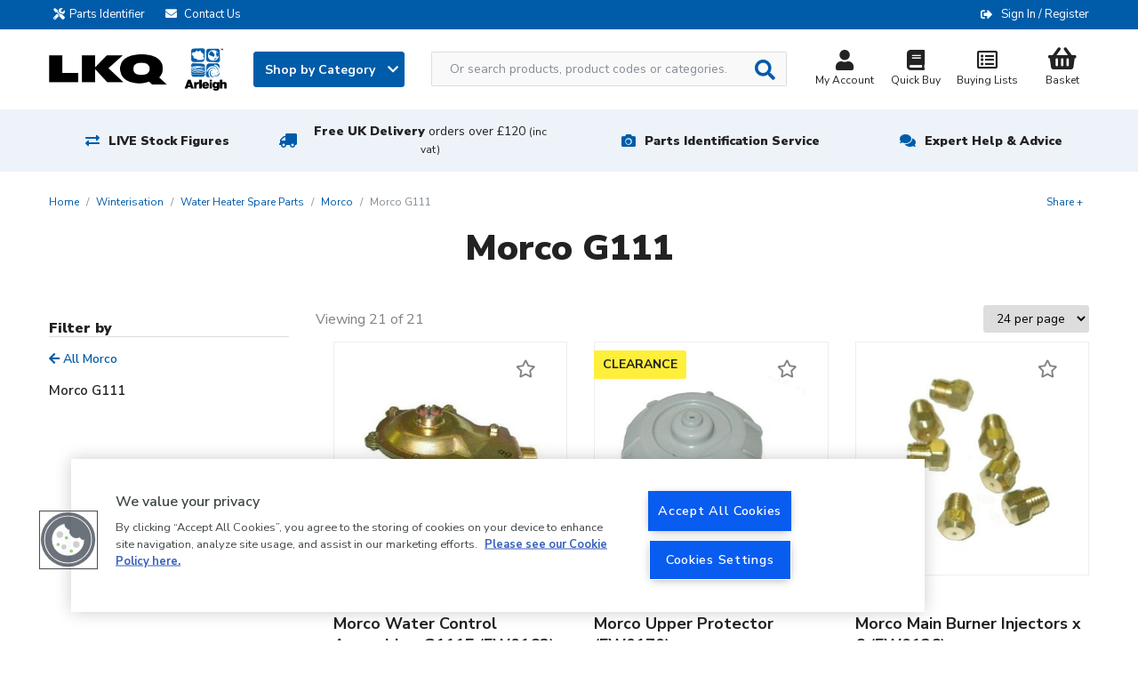

--- FILE ---
content_type: text/html; charset=UTF-8
request_url: https://www.arleigh.co.uk/winterisation/water-heater-spare-parts/morco/morco-g111
body_size: 15648
content:
<!DOCTYPE html>
<html lang="en">
    <head>
        <meta charset="utf-8">
        <meta http-equiv="x-ua-compatible" content="ie=edge">
        <meta name="viewport" content="width=device-width, initial-scale=1, shrink-to-fit=no">

        <!-- OneTrust Cookies Consent Notice start for www.arleigh.co.uk --> <script type="text/javascript" src="https://cdn.cookielaw.org/consent/7ab55fdc-4b1f-4209-b0c9-c70f7cc66efc/OtAutoBlock.js" ></script> <script src="https://cdn.cookielaw.org/scripttemplates/otSDKStub.js"  type="text/javascript" charset="UTF-8" data-domain-script="7ab55fdc-4b1f-4209-b0c9-c70f7cc66efc" ></script> <script type="text/javascript"> function OptanonWrapper() { } </script> <!-- OneTrust Cookies Consent Notice end for www.arleigh.co.uk -->

        <title>     | Arleigh International</title>

        <link rel="canonical" href="https://www.arleigh.co.uk/winterisation/water-heater-spare-parts/morco/morco-g111" />

            
                    <script type="application/ld+json">{"@context":"http://schema.org","@type":"WebSite","name":"Arleigh","url":"https://www.arleigh.co.uk","potentialAction":{"@type":"SearchAction","target":"https://www.arleigh.co.uk/search?q={q}","query-input":"required name=q"}}</script>
        
        
        <link rel="apple-touch-icon" sizes="180x180" href="/favicons/arleigh/apple-touch-icon.png">
        <link rel="icon" type="image/png" sizes="32x32" href="/favicons/arleigh/favicon-32x32.png">
        <link rel="icon" type="image/png" sizes="16x16" href="/favicons/arleigh/favicon-16x16.png">
        <link rel="manifest" href="/favicons/arleigh/site.webmanifest">
        <link rel="mask-icon" href="/favicons/arleigh/safari-pinned-tab.svg" color="#5bbad5">
        <link rel="shortcut icon" href="/favicons/arleigh/favicon.ico">
        <meta name="msapplication-TileColor" content="#da532c">
        <meta name="msapplication-config" content="/favicons/arleigh/browserconfig.xml">
        <meta name="theme-color" content="#ffffff">

            <link rel="stylesheet" href="/assets/css/productioncore.bundle.8c8f3cff2596bb96172b.css">
    
    <link rel="preload" href="/assets/css/production.bundle.5ef18eb6f6fc3cc4080f.css" as="style" onload="this.onload=null;this.rel='stylesheet'">
    <noscript><link rel="stylesheet" href="/assets/css/production.bundle.5ef18eb6f6fc3cc4080f.css"></noscript>



        
        <style>
            body {
                opacity: 0;
            }
        </style>

        <script>
            var dataLayer = window.dataLayer = window.dataLayer || [];
        </script>

        <script>(function(n,t,i,r){var u,f;n[i]=n[i]||{},n[i].initial={accountCode:"ARLEI11114",host:"ARLEI11114.pcapredict.com"},n[i].on=n[i].on||function(){(n[i].onq=n[i].onq||[]).push(arguments)},u=t.createElement("script"),u.async=!0,u.src=r,f=t.getElementsByTagName("script")[0],f.parentNode.insertBefore(u,f)})(window,document,"pca","//ARLEI11114.pcapredict.com/js/sensor.min.js")</script>

        <!-- Google Tag Manager --><script>(function(w,d,s,l,i){w[l]=w[l]||[];w[l].push({'gtm.start': new Date().getTime(),event:'gtm.js'});var f=d.getElementsByTagName(s)[0], j=d.createElement(s),dl=l!='dataLayer'?'&l='+l:'';j.async=true;j.src= 'https://www.googletagmanager.com/gtm.js?id='+i+dl;f.parentNode.insertBefore(j,f); })(window,document,'script','dataLayer','GTM-TM92F74');</script><!-- End Google Tag Manager -->

        
            </head>

    
    
    <body class="">
        <!-- Google Tag Manager (noscript) --> <noscript><iframe src="https://www.googletagmanager.com/ns.html?id=GTM-TM92F74" height="0" width="0" style="display:none;visibility:hidden"></iframe></noscript> <!-- End Google Tag Manager (noscript) --><style>/*Sofa Basket  CSS */ .product-card-12313 .btn.btn-default.js-add-to-cart, .product-card-12312 .btn.btn-default.js-add-to-cart, .product-card-12311 .btn.btn-default.js-add-to-cart {pointer-events: none; background: #99d4b7; border-color: #99d4b7; opacity: .65; } /* End Sofa Basket  CSS */</style><style>.product-card_promo-sticker[style="border-color: #030623; background-color: #ffffff;"], .product-card_promo-sticker[style="border-color: #030623; background-color: #ffffff; font-size: initial;"] {display: none; }.product-card_promo-sticker[style="border-color: #db8535; background-color: #db8535;"] {  display: none; }</style></style><!-- hide view all link in mega menu for brands --><style>.masonry-layout > a.view-all[href="/"] {display: none;}</style>
        <div class="full-width-bk unsupported-browser-bar d-none">
    <div class="container">
        <div class="row d-flex justify-content-center">
            Your browser version is not officially supported, and you may experience a degraded service. Please upgrade your browser.
        </div>
    </div>
</div>

        

        
        
<div class="full-width-bk language-bar">
    <div class="container">
        <div class="row d-flex">
            <div class="col-10 col-md-14 col-lg-12">
                <a href="/parts-identifier" class="d-none d-md-inline-block">
                    <i class="fas fa-tools margin-left-minus-10" aria-hidden="true"></i>Parts Identifier
                </a>
                <a href="/contact-us" class="email d-md-inline-block">
                    <i class="fa fa-envelope"
                       aria-hidden="true"></i>
                    <span class="d-md-inline">Contact Us</span>
                </a>
                                            </div>
            <div class="col-14 col-md-10 col-lg-12 ml-auto account__message">
                <span class="d-none d-lg-flex">
                                </span>

                <span class="account__login">
                    <i class="fas fa-sign-out-alt" aria-hidden="true"></i>
                                            <a href="/login/?_target_path=/winterisation/water-heater-spare-parts/morco/morco-g111"
                           rel="nofollow">Sign In / Register</a>
                                    </span>
            </div>
        </div>
    </div>
</div>

            


<header>
    <nav class="navbar navbar-expand-lg" id="navMain">
        <div class="container nav-container">
            <a class="navbar-brand " href="/" alt="#">
                <img fetchpriority="high" src="https://d1blekj7w4kc3j.cloudfront.net/images/lkq-arl-web.png" title="Arleigh logo image"
                     alt="Arleigh logo image" width="200" height="48" style="width:100%;height:auto;"/>
            </a>
            <div class='main-navigation'>
                <div class='navigation-links-search'>
                    <a class="js-mega-menu btn btn-default d-none d-lg-block" href="#" data-menu="products-nav">
                        Shop by Category
                        <i class="fa fa-chevron-down" aria-hidden="true"></i>
                    </a>

                    <div id="header-search" class="d-none d-lg-block">
                        <form method="GET" action='/search' id="header-search-form">
                            <div class="search-area">
                                <input type="text" id="algolia-autocomplete"
                                       class="form-control search-field algolia-autocomplete"
                                       algolia-autocomplete="{&quot;algolia&quot;:{&quot;app_id&quot;:&quot;EMUAYXES9Y&quot;,&quot;api_key&quot;:&quot;75421198637da8f63235d12933f3539f&quot;,&quot;index_name&quot;:&quot;production_arleigh&quot;,&quot;partfinder_index_name&quot;:&quot;&quot;},&quot;image&quot;:{&quot;base_url&quot;:&quot;https:\/\/d1blekj7w4kc3j.cloudfront.net\/images\/presets\/product_swatch_thumbnail\/__image__&quot;,&quot;placeholder&quot;:&quot;https:\/\/d1blekj7w4kc3j.cloudfront.net\/images\/presets\/product_swatch_thumbnail\/placeholder.jpg&quot;},&quot;config&quot;:{&quot;image&quot;:false,&quot;price&quot;:false,&quot;sku&quot;:true},&quot;translations&quot;:{&quot;sku&quot;:&quot;SKU&quot;}}"
                                       placeholder="Or search products, product codes or categories..." name="query"/>

                                <button class="btn btn-secondary btn-search js-submit-search"
                                        value="Search" style="">
                                    <i class="fas fa-search fa-lg" aria-hidden="true"></i>
                                </button>
                            </div>
                        </form>
                    </div>

                    <div class="nav-right ">

                        <div class="header-search-block" style="display: none;">
	<form method="GET" action='/search' id="header-search-form-mobile">
		<div class="search-area">
			<input type="text" id="algolia-autocomplete-mobile" class="form-control search-field" placeholder="Or search products, product codes or categories..." name="query"/>

			<button class="btn btn-secondary btn-search" value="Search" style="">
				<i class="fas fa-search fa-lg" aria-hidden="true"></i>
			</button>

			<a href="javascript://" class="round-button js-close-search">
				<i class="far fa-times-circle"></i>
			</a>
		</div>
	</form>
</div>


                        <button id='navbar-toggler' class="js-mega-menu navbar-toggler d-flex d-lg-none ml-auto"
                                type="button" data-target="products-nav" data-menu="products-nav"
                                aria-controls="navbars" aria-label="Toggle navigation">
                            <i class="fa fa-bars fa-lg" aria-hidden="true"></i>
                            <span style="font-size: 12px">Menu</span>
                        </button>

                        <div class="d-flex d-lg-none">
                            <a href="#" class="nav-icon btn-navSearch">
                                <i class="fa fa-search" aria-hidden="true"></i>
                                Search
                            </a>
                        </div>

                        <a href="/account/profile" class="nav-icon " rel="nofollow">
                            <i class="fas fa-user fa-lg"></i>
                            My Account
                        </a>

                        <a class="nav-icon d-none d-md-inline-block text-center" href="/quickbuy"
                           rel="nofollow">
                            <i class="fas fa-book fa-lg d-inline-block w-100"></i>
                            Quick Buy
                        </a>

                        <a class="nav-icon d-none d-md-inline-block text-center" href="/login/?_target_path=/account/wishlist"
                           rel="nofollow">
                            <i class="far fa-list-alt fa-lg d-inline-block w-100"></i>
                            Buying Lists
                        </a>

                                                    <a href="/basket" class="nav-icon text-decoration-none" rel="nofollow">
                                <div class="nav-basket "
                                     data-basket-qty="0">
                                                                            <i class="fas fa-shopping-basket fa-lg d-inline-block"></i>
                                        <span>
											<span class="js-basket-total">Basket</span>
										</span>
                                                                    </div>
                            </a>
                                            </div>
                </div>
            </div>
        </div>
    </nav>
</header>
<div class="overlay" style="display: none;"></div>
<div class="megaMenu" id="megaMenu">
    
    
    <div class="mega-menu reset" id="products-nav">

        <div class="mega-menu__content">
                            <ul class="nav nav-tabs mobile-menu-list" role="tablist">
                                            <li class="nav-item">
                            <a class="nav-link active mobile-sub-menu-toggle" data-toggle="tab"
                               href="#_appliances" role="tab">Appliances
                            </a>

                                                        <ul class="d-lg-none mobile-menu-list mobile-menu-list--lvl1">
                                                                                                                                    <li class="nav-list__item nav-list__item--single-lvl nav-list__item-title item--title">
                <a href="/appliances/cleaning">Cleaning</a>
            </li>
                    <li class="nav-list__item nav-list__item--single-lvl nav-list__item-title item--title">
                <a href="/appliances/cooker-hoods-and-splashbacks">Cooker Hoods and Splashbacks</a>
            </li>
                    <li class="nav-list__item nav-list__item--single-lvl nav-list__item-title item--title">
                <a href="/appliances/lpg-cookers-grills-and-hobs">LPG Cookers, Grills and Hobs</a>
            </li>
                    <li class="nav-list__item nav-list__item--single-lvl nav-list__item-title item--title">
                <a href="/appliances/electric-hob-units">Electric Hob Units</a>
            </li>
                    <li class="nav-list__item nav-list__item--single-lvl nav-list__item-title item--title">
                <a href="/appliances/dishwashers">Dishwashers</a>
            </li>
                    <li class="nav-list__item nav-list__item--single-lvl nav-list__item-title item--title">
                <a href="/appliances/heating">Heating</a>
            </li>
                    <li class="nav-list__item nav-list__item--single-lvl nav-list__item-title item--title">
                <a href="/appliances/laundry">Laundry</a>
            </li>
                    <li class="nav-list__item nav-list__item--single-lvl nav-list__item-title item--title">
                <a href="/appliances/microwaves">Microwaves</a>
            </li>
                    <li class="nav-list__item nav-list__item--single-lvl nav-list__item-title item--title">
                <a href="/appliances/refrigeration">Refrigeration</a>
            </li>
                    <li class="nav-list__item nav-list__item--single-lvl nav-list__item-title item--title">
                <a href="/appliances/small-kitchen-appliances">Small Kitchen Appliances</a>
            </li>
                    <li class="nav-list__item nav-list__item--single-lvl nav-list__item-title item--title">
                <a href="/appliances/ventilation">Ventilation</a>
            </li>
                    <li class="nav-list__item nav-list__item--single-lvl nav-list__item-title item--title">
                <a href="/appliances/washroom">Washroom</a>
            </li>
                    <li class="nav-list__item nav-list__item--single-lvl nav-list__item-title item--title">
                <a href="/appliances/water-heating">Water Heating</a>
            </li>
            
    <a href="/appliances" class="view-all">View all    </a>


                                                                                                </ul>
                        </li>
                                            <li class="nav-item">
                            <a class="nav-link mobile-sub-menu-toggle" data-toggle="tab"
                               href="#_appliance-spares" role="tab">Appliance Spares
                            </a>

                                                        <ul class="d-lg-none mobile-menu-list mobile-menu-list--lvl1">
                                                                                                                                    <li class="nav-list__item nav-list__item--single-lvl nav-list__item-title item--title">
                <a href="/appliance-spares/ariston">Ariston</a>
            </li>
                    <li class="nav-list__item nav-list__item--single-lvl nav-list__item-title item--title">
                <a href="/appliance-spares/beko">Beko</a>
            </li>
                    <li class="nav-list__item nav-list__item--single-lvl nav-list__item-title item--title">
                <a href="/appliance-spares/belling">Belling</a>
            </li>
                    <li class="nav-list__item nav-list__item--single-lvl nav-list__item-title item--title">
                <a href="/appliance-spares/candy">Candy</a>
            </li>
                    <li class="nav-list__item nav-list__item--single-lvl nav-list__item-title item--title">
                <a href="/appliance-spares/cda">CDA</a>
            </li>
                    <li class="nav-list__item nav-list__item--single-lvl nav-list__item-title item--title">
                <a href="/appliance-spares/clipper">Clipper</a>
            </li>
                    <li class="nav-list__item nav-list__item--single-lvl nav-list__item-title item--title">
                <a href="/appliance-spares/cointra">Cointra</a>
            </li>
                    <li class="nav-list__item nav-list__item--single-lvl nav-list__item-title item--title">
                <a href="/appliance-spares/culina">Culina</a>
            </li>
                    <li class="nav-list__item nav-list__item--single-lvl nav-list__item-title item--title">
                <a href="/appliance-spares/focal-point">Focal Point</a>
            </li>
                    <li class="nav-list__item nav-list__item--single-lvl nav-list__item-title item--title">
                <a href="/appliance-spares/indesit">Indesit</a>
            </li>
                    <li class="nav-list__item nav-list__item--single-lvl nav-list__item-title item--title">
                <a href="/appliance-spares/lec">LEC</a>
            </li>
                    <li class="nav-list__item nav-list__item--single-lvl nav-list__item-title item--title">
                <a href="/appliance-spares/morco">Morco</a>
            </li>
                    <li class="nav-list__item nav-list__item--single-lvl nav-list__item-title item--title">
                <a href="/appliance-spares/new-world">New World</a>
            </li>
                    <li class="nav-list__item nav-list__item--single-lvl nav-list__item-title item--title">
                <a href="/appliance-spares/thetford-spinflo">Thetford/Spinflo</a>
            </li>
                    <li class="nav-list__item nav-list__item--single-lvl nav-list__item-title item--title">
                <a href="/appliance-spares/vaillant">Vaillant</a>
            </li>
                    <li class="nav-list__item nav-list__item--single-lvl nav-list__item-title item--title">
                <a href="/appliance-spares/widney">Widney</a>
            </li>
                    <li class="nav-list__item nav-list__item--single-lvl nav-list__item-title item--title">
                <a href="/appliance-spares/worcester-bosch">Worcester Bosch</a>
            </li>
                    <li class="nav-list__item nav-list__item--single-lvl nav-list__item-title item--title">
                <a href="/appliance-spares/flue-kits-cowls">Flue Kits &amp; Cowls</a>
            </li>
                    <li class="nav-list__item nav-list__item--single-lvl nav-list__item-title item--title">
                <a href="/appliance-spares/universal-spares">Universal Spares</a>
            </li>
            
    <a href="/appliance-spares" class="view-all">View all    </a>


                                                                                                </ul>
                        </li>
                                            <li class="nav-item">
                            <a class="nav-link mobile-sub-menu-toggle" data-toggle="tab"
                               href="#_camping-outdoor-leisure" role="tab">Camping &amp; Outdoor Leisure
                            </a>

                                                        <ul class="d-lg-none mobile-menu-list mobile-menu-list--lvl1">
                                                                                                                                    <li class="nav-list__item nav-list__item--single-lvl nav-list__item-title item--title">
                <a href="/camping-outdoor-leisure/awnings-accessories">Awnings &amp; Accessories</a>
            </li>
                    <li class="nav-list__item nav-list__item--single-lvl nav-list__item-title item--title">
                <a href="/camping-outdoor-leisure/camping-furniture">Camping Furniture</a>
            </li>
                    <li class="nav-list__item nav-list__item--single-lvl nav-list__item-title item--title">
                <a href="/camping-outdoor-leisure/cleaning-essentials">Cleaning Essentials</a>
            </li>
                    <li class="nav-list__item nav-list__item--single-lvl nav-list__item-title item--title">
                <a href="/camping-outdoor-leisure/dog-accessories">Dog Accessories</a>
            </li>
                    <li class="nav-list__item nav-list__item--single-lvl nav-list__item-title item--title">
                <a href="/camping-outdoor-leisure/fans">Fans</a>
            </li>
                    <li class="nav-list__item nav-list__item--single-lvl nav-list__item-title item--title">
                <a href="/camping-outdoor-leisure/insect-protection">Insect Protection</a>
            </li>
                    <li class="nav-list__item nav-list__item--single-lvl nav-list__item-title item--title">
                <a href="/camping-outdoor-leisure/lanterns-torches">Lanterns &amp; Torches</a>
            </li>
                    <li class="nav-list__item nav-list__item--single-lvl nav-list__item-title item--title">
                <a href="/camping-outdoor-leisure/laundry">Laundry</a>
            </li>
                    <li class="nav-list__item nav-list__item--single-lvl nav-list__item-title item--title">
                <a href="/camping-outdoor-leisure/outdoor-cooking-eating">Outdoor Cooking &amp; Eating</a>
            </li>
                    <li class="nav-list__item nav-list__item--single-lvl nav-list__item-title item--title">
                <a href="/camping-outdoor-leisure/portable-device-chargers-speakers">Portable Device Chargers &amp; Speakers</a>
            </li>
                    <li class="nav-list__item nav-list__item--single-lvl nav-list__item-title item--title">
                <a href="/camping-outdoor-leisure/sleeping">Sleeping</a>
            </li>
                    <li class="nav-list__item nav-list__item--single-lvl nav-list__item-title item--title">
                <a href="/camping-outdoor-leisure/steps-doormats">Steps &amp; Doormats</a>
            </li>
                    <li class="nav-list__item nav-list__item--single-lvl nav-list__item-title item--title">
                <a href="/camping-outdoor-leisure/storage-organisation">Storage &amp; Organisation</a>
            </li>
                    <li class="nav-list__item nav-list__item--single-lvl nav-list__item-title item--title">
                <a href="/camping-outdoor-leisure/tents-shelters">Tents &amp; Shelters</a>
            </li>
                    <li class="nav-list__item nav-list__item--single-lvl nav-list__item-title item--title">
                <a href="/camping-outdoor-leisure/trolleys">Trolleys</a>
            </li>
                    <li class="nav-list__item nav-list__item--single-lvl nav-list__item-title item--title">
                <a href="/camping-outdoor-leisure/water-sanitation">Water &amp; Sanitation</a>
            </li>
                    <li class="nav-list__item nav-list__item--single-lvl nav-list__item-title item--title">
                <a href="/camping-outdoor-leisure/windbreaks">Windbreaks</a>
            </li>
            
    <a href="/camping-outdoor-leisure" class="view-all">View all    </a>


                                                                                                </ul>
                        </li>
                                            <li class="nav-item">
                            <a class="nav-link mobile-sub-menu-toggle" data-toggle="tab"
                               href="#_chassis-siting" role="tab">Chassis &amp; Siting
                            </a>

                                                        <ul class="d-lg-none mobile-menu-list mobile-menu-list--lvl1">
                                                                                                                                    <li class="nav-list__item nav-list__item--single-lvl nav-list__item-title item--title">
                <a href="/chassis-siting/chassis-spares">Chassis Spares</a>
            </li>
                    <li class="nav-list__item nav-list__item--single-lvl nav-list__item-title item--title">
                <a href="/chassis-siting/chassis-support-chain-down">Chassis Support &amp; Chain Down</a>
            </li>
            
    <a href="/chassis-siting" class="view-all">View all    </a>


                                                                                                </ul>
                        </li>
                                            <li class="nav-item">
                            <a class="nav-link mobile-sub-menu-toggle" data-toggle="tab"
                               href="#_consumables-tools" role="tab">Consumables &amp; Tools
                            </a>

                                                        <ul class="d-lg-none mobile-menu-list mobile-menu-list--lvl1">
                                                                                                                                    <li class="nav-list__item nav-list__item--single-lvl nav-list__item-title item--title">
                <a href="/consumables-tools/anti-freeze-water-treatments">Anti-Freeze &amp; Water Treatments</a>
            </li>
                    <li class="nav-list__item nav-list__item--single-lvl nav-list__item-title item--title">
                <a href="/consumables-tools/batteries">Batteries</a>
            </li>
                    <li class="nav-list__item nav-list__item--single-lvl nav-list__item-title item--title">
                <a href="/consumables-tools/cleaning">Cleaning</a>
            </li>
                    <li class="nav-list__item nav-list__item--single-lvl nav-list__item-title item--title">
                <a href="/consumables-tools/clips-ties">Clips &amp; Ties</a>
            </li>
                    <li class="nav-list__item nav-list__item--single-lvl nav-list__item-title item--title">
                <a href="/consumables-tools/damp-prevention">Damp Prevention</a>
            </li>
                    <li class="nav-list__item nav-list__item--single-lvl nav-list__item-title item--title">
                <a href="/consumables-tools/fibreglass-repair">Fibreglass Repair</a>
            </li>
                    <li class="nav-list__item nav-list__item--single-lvl nav-list__item-title item--title">
                <a href="/consumables-tools/hand-care">Hand Care</a>
            </li>
                    <li class="nav-list__item nav-list__item--single-lvl nav-list__item-title item--title">
                <a href="/consumables-tools/konig-repair-system">Konig Repair System</a>
            </li>
                    <li class="nav-list__item nav-list__item--single-lvl nav-list__item-title item--title">
                <a href="/consumables-tools/lpg-consumables">LPG Consumables</a>
            </li>
                    <li class="nav-list__item nav-list__item--single-lvl nav-list__item-title item--title">
                <a href="/consumables-tools/lubricants-degreasers">Lubricants &amp; Degreasers</a>
            </li>
                    <li class="nav-list__item nav-list__item--single-lvl nav-list__item-title item--title">
                <a href="/consumables-tools/painting">Painting</a>
            </li>
                    <li class="nav-list__item nav-list__item--single-lvl nav-list__item-title item--title">
                <a href="/consumables-tools/paper-products">Paper Products</a>
            </li>
                    <li class="nav-list__item nav-list__item--single-lvl nav-list__item-title item--title">
                <a href="/consumables-tools/repair-tapes">Repair Tapes</a>
            </li>
                    <li class="nav-list__item nav-list__item--single-lvl nav-list__item-title item--title">
                <a href="/consumables-tools/sealants-adhesives-fillers">Sealants, Adhesives &amp; Fillers</a>
            </li>
                    <li class="nav-list__item nav-list__item--single-lvl nav-list__item-title item--title">
                <a href="/consumables-tools/tapes">Tapes</a>
            </li>
                    <li class="nav-list__item nav-list__item--single-lvl nav-list__item-title item--title">
                <a href="/consumables-tools/toilet-chemical">Toilet Chemical</a>
            </li>
                    <li class="nav-list__item nav-list__item--single-lvl nav-list__item-title item--title">
                <a href="/consumables-tools/tools">Tools</a>
            </li>
                    <li class="nav-list__item nav-list__item--single-lvl nav-list__item-title item--title">
                <a href="/consumables-tools/trolleys-trucks">Trolleys &amp; Trucks</a>
            </li>
                    <li class="nav-list__item nav-list__item--single-lvl nav-list__item-title item--title">
                <a href="/consumables-tools/vehicle-accessories">Vehicle Accessories</a>
            </li>
                    <li class="nav-list__item nav-list__item--single-lvl nav-list__item-title item--title">
                <a href="/consumables-tools/wallpaper">Wallpaper</a>
            </li>
                    <li class="nav-list__item nav-list__item--single-lvl nav-list__item-title item--title">
                <a href="/consumables-tools/waterproofing">Waterproofing</a>
            </li>
                    <li class="nav-list__item nav-list__item--single-lvl nav-list__item-title item--title">
                <a href="/consumables-tools/wax-polish">Wax &amp; Polish</a>
            </li>
            
    <a href="/consumables-tools" class="view-all">View all    </a>


                                                                                                </ul>
                        </li>
                                            <li class="nav-item">
                            <a class="nav-link mobile-sub-menu-toggle" data-toggle="tab"
                               href="#_doors-windows" role="tab">Doors &amp; Windows
                            </a>

                                                        <ul class="d-lg-none mobile-menu-list mobile-menu-list--lvl1">
                                                                                                                                    <li class="nav-list__item nav-list__item--single-lvl nav-list__item-title item--title">
                <a href="/doors-windows/barrel-bolts">Barrel Bolts</a>
            </li>
                    <li class="nav-list__item nav-list__item--single-lvl nav-list__item-title item--title">
                <a href="/doors-windows/blind-curtains">Blind &amp; Curtains</a>
            </li>
                    <li class="nav-list__item nav-list__item--single-lvl nav-list__item-title item--title">
                <a href="/doors-windows/catches-retainers">Catches &amp; Retainers</a>
            </li>
                    <li class="nav-list__item nav-list__item--single-lvl nav-list__item-title item--title">
                <a href="/doors-windows/door-stops">Door Stops</a>
            </li>
                    <li class="nav-list__item nav-list__item--single-lvl nav-list__item-title item--title">
                <a href="/doors-windows/exterior-door-furniture-locks-keys">Exterior Door Furniture, Locks &amp; Keys</a>
            </li>
                    <li class="nav-list__item nav-list__item--single-lvl nav-list__item-title item--title">
                <a href="/doors-windows/hinges">Hinges</a>
            </li>
                    <li class="nav-list__item nav-list__item--single-lvl nav-list__item-title item--title">
                <a href="/doors-windows/internal-doors">Internal Doors</a>
            </li>
                    <li class="nav-list__item nav-list__item--single-lvl nav-list__item-title item--title">
                <a href="/doors-windows/knobs-handles">Knobs &amp; Handles</a>
            </li>
                    <li class="nav-list__item nav-list__item--single-lvl nav-list__item-title item--title">
                <a href="/doors-windows/roof-windows">Roof Windows</a>
            </li>
                    <li class="nav-list__item nav-list__item--single-lvl nav-list__item-title item--title">
                <a href="/doors-windows/window-furniture">Window Furniture</a>
            </li>
            
    <a href="/doors-windows" class="view-all">View all    </a>


                                                                                                </ul>
                        </li>
                                            <li class="nav-item">
                            <a class="nav-link mobile-sub-menu-toggle" data-toggle="tab"
                               href="#_electrical-lighting-tv" role="tab">Electrical, Lighting &amp; TV
                            </a>

                                                        <ul class="d-lg-none mobile-menu-list mobile-menu-list--lvl1">
                                                                                                                                    <li class="nav-list__item nav-list__item--single-lvl nav-list__item-title item--title">
                <a href="/electrical-lighting-tv/230-volt-electrical-fittings">230 Volt Electrical Fittings</a>
            </li>
                    <li class="nav-list__item nav-list__item--single-lvl nav-list__item-title item--title">
                <a href="/electrical-lighting-tv/lighting">Lighting</a>
            </li>
                    <li class="nav-list__item nav-list__item--single-lvl nav-list__item-title item--title">
                <a href="/electrical-lighting-tv/tv-aerials-accessories">TV Aerials &amp; Accessories</a>
            </li>
                    <li class="nav-list__item nav-list__item--single-lvl nav-list__item-title item--title">
                <a href="/electrical-lighting-tv/televisions">Televisions</a>
            </li>
            
    <a href="/electrical-lighting-tv" class="view-all">View all    </a>


                                                                                                </ul>
                        </li>
                                            <li class="nav-item">
                            <a class="nav-link mobile-sub-menu-toggle" data-toggle="tab"
                               href="#_furniture-beds" role="tab">Furniture &amp; Beds
                            </a>

                                                        <ul class="d-lg-none mobile-menu-list mobile-menu-list--lvl1">
                                                                                                                                    <li class="nav-list__item nav-list__item--single-lvl nav-list__item-title item--title">
                <a href="/furniture-beds/bathroom-accessories">Bathroom Accessories</a>
            </li>
                    <li class="nav-list__item nav-list__item--single-lvl nav-list__item-title item--title">
                <a href="/furniture-beds/bedroom-furniture">Bedroom Furniture</a>
            </li>
                    <li class="nav-list__item nav-list__item--single-lvl nav-list__item-title item--title">
                <a href="/furniture-beds/beds">Beds</a>
            </li>
                    <li class="nav-list__item nav-list__item--single-lvl nav-list__item-title item--title">
                <a href="/furniture-beds/dining-furniture">Dining Furniture</a>
            </li>
                    <li class="nav-list__item nav-list__item--single-lvl nav-list__item-title item--title">
                <a href="/furniture-beds/lounge-furniture">Lounge Furniture</a>
            </li>
                    <li class="nav-list__item nav-list__item--single-lvl nav-list__item-title item--title">
                <a href="/furniture-beds/mirrors">Mirrors</a>
            </li>
                    <li class="nav-list__item nav-list__item--single-lvl nav-list__item-title item--title">
                <a href="/furniture-beds/office-furniture">Office Furniture</a>
            </li>
                    <li class="nav-list__item nav-list__item--single-lvl nav-list__item-title item--title">
                <a href="/furniture-beds/outdoor-furniture">Outdoor Furniture</a>
            </li>
                    <li class="nav-list__item nav-list__item--single-lvl nav-list__item-title item--title">
                <a href="/furniture-beds/storage-furniture">Storage Furniture</a>
            </li>
                    <li class="nav-list__item nav-list__item--single-lvl nav-list__item-title item--title">
                <a href="/furniture-beds/furniture-fixings-spares">Furniture Fixings &amp; Spares</a>
            </li>
                    <li class="nav-list__item nav-list__item--single-lvl nav-list__item-title item--title">
                <a href="/furniture-beds/clothes-hooks">Clothes Hooks</a>
            </li>
            
    <a href="/furniture-beds" class="view-all">View all    </a>


                                                                                                </ul>
                        </li>
                                            <li class="nav-item">
                            <a class="nav-link mobile-sub-menu-toggle" data-toggle="tab"
                               href="#_gas-equipment" role="tab">Gas Equipment
                            </a>

                                                        <ul class="d-lg-none mobile-menu-list mobile-menu-list--lvl1">
                                                                                                                                    <li class="nav-list__item nav-list__item--single-lvl nav-list__item-title item--title">
                <a href="/gas-equipment/change-over-kits">Change Over Kits</a>
            </li>
                    <li class="nav-list__item nav-list__item--single-lvl nav-list__item-title item--title">
                <a href="/gas-equipment/consumables">Consumables</a>
            </li>
                    <li class="nav-list__item nav-list__item--single-lvl nav-list__item-title item--title">
                <a href="/gas-equipment/gas-fittings">Gas Fittings</a>
            </li>
                    <li class="nav-list__item nav-list__item--single-lvl nav-list__item-title item--title">
                <a href="/gas-equipment/gas-regulators">Gas Regulators</a>
            </li>
                    <li class="nav-list__item nav-list__item--single-lvl nav-list__item-title item--title">
                <a href="/gas-equipment/meter-boxes">Meter Boxes</a>
            </li>
                    <li class="nav-list__item nav-list__item--single-lvl nav-list__item-title item--title">
                <a href="/gas-equipment/pipe-clips">Pipe Clips</a>
            </li>
                    <li class="nav-list__item nav-list__item--single-lvl nav-list__item-title item--title">
                <a href="/gas-equipment/pipes-and-hoses">Pipes and Hoses</a>
            </li>
            
    <a href="/gas-equipment" class="view-all">View all    </a>


                                                                                                </ul>
                        </li>
                                            <li class="nav-item">
                            <a class="nav-link mobile-sub-menu-toggle" data-toggle="tab"
                               href="#_gutter-systems" role="tab">Gutter Systems
                            </a>

                                                        <ul class="d-lg-none mobile-menu-list mobile-menu-list--lvl1">
                                                                                                                                    <li class="nav-list__item nav-list__item--single-lvl nav-list__item-title item--title">
                <a href="/gutter-systems/ogee-guttering">Ogee Guttering</a>
            </li>
                    <li class="nav-list__item nav-list__item--single-lvl nav-list__item-title item--title">
                <a href="/gutter-systems/square-line">Square Line</a>
            </li>
            
    <a href="/gutter-systems" class="view-all">View all    </a>


                                                                                                </ul>
                        </li>
                                            <li class="nav-item">
                            <a class="nav-link mobile-sub-menu-toggle" data-toggle="tab"
                               href="#_plumbing" role="tab">Plumbing
                            </a>

                                                        <ul class="d-lg-none mobile-menu-list mobile-menu-list--lvl1">
                                                                                                                                    <li class="nav-list__item nav-list__item--single-lvl nav-list__item-title item--title">
                <a href="/plumbing/basins-pedestals">Basins &amp; Pedestals</a>
            </li>
                    <li class="nav-list__item nav-list__item--single-lvl nav-list__item-title item--title">
                <a href="/plumbing/kitchen-sinks">Kitchen Sinks</a>
            </li>
                    <li class="nav-list__item nav-list__item--single-lvl nav-list__item-title item--title">
                <a href="/plumbing/pushfit-plumbing-fittings">Pushfit Plumbing &amp; Fittings</a>
            </li>
                    <li class="nav-list__item nav-list__item--single-lvl nav-list__item-title item--title">
                <a href="/plumbing/radiators">Radiators</a>
            </li>
                    <li class="nav-list__item nav-list__item--single-lvl nav-list__item-title item--title">
                <a href="/plumbing/shower-trays-walls-doors">Shower Trays, Walls &amp; Doors</a>
            </li>
                    <li class="nav-list__item nav-list__item--single-lvl nav-list__item-title item--title">
                <a href="/plumbing/taps-mixer-valves-shower-equipment">Taps, Mixer Valves &amp; Shower Equipment</a>
            </li>
                    <li class="nav-list__item nav-list__item--single-lvl nav-list__item-title item--title">
                <a href="/plumbing/toilets-toilet-spares">Toilets &amp; Toilet Spares</a>
            </li>
                    <li class="nav-list__item nav-list__item--single-lvl nav-list__item-title item--title">
                <a href="/plumbing/washroom">Washroom</a>
            </li>
                    <li class="nav-list__item nav-list__item--single-lvl nav-list__item-title item--title">
                <a href="/plumbing/waste-fittings">Waste Fittings</a>
            </li>
            
    <a href="/plumbing" class="view-all">View all    </a>


                                                                                                </ul>
                        </li>
                                            <li class="nav-item">
                            <a class="nav-link mobile-sub-menu-toggle" data-toggle="tab"
                               href="#_safe-secure" role="tab">Safe &amp; Secure
                            </a>

                                                        <ul class="d-lg-none mobile-menu-list mobile-menu-list--lvl1">
                                                                                                                                    <li class="nav-list__item nav-list__item--single-lvl nav-list__item-title item--title">
                <a href="/safe-secure/alarms">Alarms</a>
            </li>
                    <li class="nav-list__item nav-list__item--single-lvl nav-list__item-title item--title">
                <a href="/safe-secure/extinguishers-blankets">Extinguishers &amp; Blankets</a>
            </li>
                    <li class="nav-list__item nav-list__item--single-lvl nav-list__item-title item--title">
                <a href="/safe-secure/first-aid">First Aid</a>
            </li>
                    <li class="nav-list__item nav-list__item--single-lvl nav-list__item-title item--title">
                <a href="/safe-secure/gas-bottle-securing">Gas Bottle Securing</a>
            </li>
                    <li class="nav-list__item nav-list__item--single-lvl nav-list__item-title item--title">
                <a href="/safe-secure/ppe">PPE</a>
            </li>
                    <li class="nav-list__item nav-list__item--single-lvl nav-list__item-title item--title">
                <a href="/safe-secure/safes-padlocks-strong-boxes">Safes, Padlocks &amp; Strong Boxes</a>
            </li>
                    <li class="nav-list__item nav-list__item--single-lvl nav-list__item-title item--title">
                <a href="/safe-secure/signage">Signage</a>
            </li>
                    <li class="nav-list__item nav-list__item--single-lvl nav-list__item-title item--title">
                <a href="/safe-secure/water-safety">Water Safety</a>
            </li>
            
    <a href="/safe-secure" class="view-all">View all    </a>


                                                                                                </ul>
                        </li>
                                            <li class="nav-item">
                            <a class="nav-link mobile-sub-menu-toggle" data-toggle="tab"
                               href="#_steps-storage-units" role="tab">Steps &amp; Storage Units
                            </a>

                                                        <ul class="d-lg-none mobile-menu-list mobile-menu-list--lvl1">
                                                                                                                                    <li class="nav-list__item nav-list__item--single-lvl nav-list__item-title item--title">
                <a href="/steps-storage-units/steps">Steps</a>
            </li>
                    <li class="nav-list__item nav-list__item--single-lvl nav-list__item-title item--title">
                <a href="/steps-storage-units/storage-units">Storage Units</a>
            </li>
            
    <a href="/steps-storage-units" class="view-all">View all    </a>


                                                                                                </ul>
                        </li>
                                            <li class="nav-item">
                            <a class="nav-link mobile-sub-menu-toggle" data-toggle="tab"
                               href="#_trims-capping-wallpaper" role="tab">Trims, Capping &amp; Wallpaper
                            </a>

                                                        <ul class="d-lg-none mobile-menu-list mobile-menu-list--lvl1">
                                                                                                                                    <li class="nav-list__item nav-list__item--single-lvl nav-list__item-title item--title">
                <a href="/trims-capping-wallpaper/cover-tape">Cover Tape</a>
            </li>
                    <li class="nav-list__item nav-list__item--single-lvl nav-list__item-title item--title">
                <a href="/trims-capping-wallpaper/door-wall-capping">Door &amp; Wall Capping</a>
            </li>
                    <li class="nav-list__item nav-list__item--single-lvl nav-list__item-title item--title">
                <a href="/trims-capping-wallpaper/exterior-trims">Exterior Trims</a>
            </li>
                    <li class="nav-list__item nav-list__item--single-lvl nav-list__item-title item--title">
                <a href="/trims-capping-wallpaper/furniture-boards">Furniture Boards</a>
            </li>
                    <li class="nav-list__item nav-list__item--single-lvl nav-list__item-title item--title">
                <a href="/trims-capping-wallpaper/screw-caps">Screw Caps</a>
            </li>
                    <li class="nav-list__item nav-list__item--single-lvl nav-list__item-title item--title">
                <a href="/trims-capping-wallpaper/seals">Seals</a>
            </li>
                    <li class="nav-list__item nav-list__item--single-lvl nav-list__item-title item--title">
                <a href="/trims-capping-wallpaper/self-adhesive-film">Self Adhesive Film</a>
            </li>
                    <li class="nav-list__item nav-list__item--single-lvl nav-list__item-title item--title">
                <a href="/trims-capping-wallpaper/skirting-floor-trim">Skirting &amp; Floor Trim</a>
            </li>
                    <li class="nav-list__item nav-list__item--single-lvl nav-list__item-title item--title">
                <a href="/trims-capping-wallpaper/wall-panelling">Wall Panelling</a>
            </li>
                    <li class="nav-list__item nav-list__item--single-lvl nav-list__item-title item--title">
                <a href="/trims-capping-wallpaper/wallpaper">Wallpaper</a>
            </li>
                    <li class="nav-list__item nav-list__item--single-lvl nav-list__item-title item--title">
                <a href="/trims-capping-wallpaper/window-capping">Window Capping</a>
            </li>
            
    <a href="/trims-capping-wallpaper" class="view-all">View all    </a>


                                                                                                </ul>
                        </li>
                                            <li class="nav-item">
                            <a class="nav-link mobile-sub-menu-toggle" data-toggle="tab"
                               href="#_ventilation-equipment" role="tab">Ventilation Equipment
                            </a>

                                                        <ul class="d-lg-none mobile-menu-list mobile-menu-list--lvl1">
                                                                                                                                    <li class="nav-list__item nav-list__item--single-lvl nav-list__item-title item--title">
                <a href="/ventilation-equipment/air-vents">Air Vents</a>
            </li>
                    <li class="nav-list__item nav-list__item--single-lvl nav-list__item-title item--title">
                <a href="/ventilation-equipment/skylights">Skylights</a>
            </li>
            
    <a href="/ventilation-equipment" class="view-all">View all    </a>


                                                                                                </ul>
                        </li>
                                            <li class="nav-item">
                            <a class="nav-link mobile-sub-menu-toggle" data-toggle="tab"
                               href="#_" role="tab">Brands &amp; Promotions
                            </a>

                                                        <ul class="d-lg-none mobile-menu-list mobile-menu-list--lvl1">
                                                                                                                                    <li class="nav-list__item nav-list__item--single-lvl nav-list__item-title item--title">
                <a href="/brands">Brands</a>
            </li>
                    <li class="nav-list__item nav-list__item--single-lvl nav-list__item-title item--title">
                <a href="/clearance">Clearance</a>
            </li>
                    <li class="nav-list__item nav-list__item--single-lvl nav-list__item-title item--title">
                <a href="/flash-sales">Flash Sales</a>
            </li>
                    <li class="nav-list__item nav-list__item--single-lvl nav-list__item-title item--title">
                <a href="/new-products">New Products</a>
            </li>
            
    <a href="/" class="view-all">View all    </a>


                                                                                                </ul>
                        </li>
                                    </ul>

                <div class="tab-content d-none d-lg-block">
                                                                    <div class="tab-pane active"
                             id="_appliances"
                             role="tabpanel">
                            <div class="masonry-layout" id="masonry">
                                                                                                                        <div class="masonry-layout__panel">
            <div class="nav-item">
                <ul class="nav-list">
                                            <li class="nav-list__item nav-list__item--single-lvl nav-list__item-title item--title">
                            <a href="/appliances/cleaning">Cleaning</a>
                        </li>
                                            <li class="nav-list__item nav-list__item--single-lvl nav-list__item-title item--title">
                            <a href="/appliances/cooker-hoods-and-splashbacks">Cooker Hoods and Splashbacks</a>
                        </li>
                                            <li class="nav-list__item nav-list__item--single-lvl nav-list__item-title item--title">
                            <a href="/appliances/lpg-cookers-grills-and-hobs">LPG Cookers, Grills and Hobs</a>
                        </li>
                                            <li class="nav-list__item nav-list__item--single-lvl nav-list__item-title item--title">
                            <a href="/appliances/electric-hob-units">Electric Hob Units</a>
                        </li>
                                            <li class="nav-list__item nav-list__item--single-lvl nav-list__item-title item--title">
                            <a href="/appliances/dishwashers">Dishwashers</a>
                        </li>
                                            <li class="nav-list__item nav-list__item--single-lvl nav-list__item-title item--title">
                            <a href="/appliances/heating">Heating</a>
                        </li>
                                            <li class="nav-list__item nav-list__item--single-lvl nav-list__item-title item--title">
                            <a href="/appliances/laundry">Laundry</a>
                        </li>
                                            <li class="nav-list__item nav-list__item--single-lvl nav-list__item-title item--title">
                            <a href="/appliances/microwaves">Microwaves</a>
                        </li>
                                            <li class="nav-list__item nav-list__item--single-lvl nav-list__item-title item--title">
                            <a href="/appliances/refrigeration">Refrigeration</a>
                        </li>
                                            <li class="nav-list__item nav-list__item--single-lvl nav-list__item-title item--title">
                            <a href="/appliances/small-kitchen-appliances">Small Kitchen Appliances</a>
                        </li>
                                            <li class="nav-list__item nav-list__item--single-lvl nav-list__item-title item--title">
                            <a href="/appliances/ventilation">Ventilation</a>
                        </li>
                                            <li class="nav-list__item nav-list__item--single-lvl nav-list__item-title item--title">
                            <a href="/appliances/washroom">Washroom</a>
                        </li>
                                            <li class="nav-list__item nav-list__item--single-lvl nav-list__item-title item--title">
                            <a href="/appliances/water-heating">Water Heating</a>
                        </li>
                                    </ul>
            </div>
        </div>
    
    <a href="/appliances" class="view-all">View all</a>


                                                                                                </div>
                        </div>
                                                                    <div class="tab-pane"
                             id="_appliance-spares"
                             role="tabpanel">
                            <div class="masonry-layout" id="masonry">
                                                                                                                        <div class="masonry-layout__panel">
            <div class="nav-item">
                <ul class="nav-list">
                                            <li class="nav-list__item nav-list__item--single-lvl nav-list__item-title item--title">
                            <a href="/appliance-spares/ariston">Ariston</a>
                        </li>
                                            <li class="nav-list__item nav-list__item--single-lvl nav-list__item-title item--title">
                            <a href="/appliance-spares/beko">Beko</a>
                        </li>
                                            <li class="nav-list__item nav-list__item--single-lvl nav-list__item-title item--title">
                            <a href="/appliance-spares/belling">Belling</a>
                        </li>
                                            <li class="nav-list__item nav-list__item--single-lvl nav-list__item-title item--title">
                            <a href="/appliance-spares/candy">Candy</a>
                        </li>
                                            <li class="nav-list__item nav-list__item--single-lvl nav-list__item-title item--title">
                            <a href="/appliance-spares/cda">CDA</a>
                        </li>
                                            <li class="nav-list__item nav-list__item--single-lvl nav-list__item-title item--title">
                            <a href="/appliance-spares/clipper">Clipper</a>
                        </li>
                                            <li class="nav-list__item nav-list__item--single-lvl nav-list__item-title item--title">
                            <a href="/appliance-spares/cointra">Cointra</a>
                        </li>
                                            <li class="nav-list__item nav-list__item--single-lvl nav-list__item-title item--title">
                            <a href="/appliance-spares/culina">Culina</a>
                        </li>
                                            <li class="nav-list__item nav-list__item--single-lvl nav-list__item-title item--title">
                            <a href="/appliance-spares/focal-point">Focal Point</a>
                        </li>
                                            <li class="nav-list__item nav-list__item--single-lvl nav-list__item-title item--title">
                            <a href="/appliance-spares/indesit">Indesit</a>
                        </li>
                                            <li class="nav-list__item nav-list__item--single-lvl nav-list__item-title item--title">
                            <a href="/appliance-spares/lec">LEC</a>
                        </li>
                                            <li class="nav-list__item nav-list__item--single-lvl nav-list__item-title item--title">
                            <a href="/appliance-spares/morco">Morco</a>
                        </li>
                                            <li class="nav-list__item nav-list__item--single-lvl nav-list__item-title item--title">
                            <a href="/appliance-spares/new-world">New World</a>
                        </li>
                                            <li class="nav-list__item nav-list__item--single-lvl nav-list__item-title item--title">
                            <a href="/appliance-spares/thetford-spinflo">Thetford/Spinflo</a>
                        </li>
                                            <li class="nav-list__item nav-list__item--single-lvl nav-list__item-title item--title">
                            <a href="/appliance-spares/vaillant">Vaillant</a>
                        </li>
                                            <li class="nav-list__item nav-list__item--single-lvl nav-list__item-title item--title">
                            <a href="/appliance-spares/widney">Widney</a>
                        </li>
                                            <li class="nav-list__item nav-list__item--single-lvl nav-list__item-title item--title">
                            <a href="/appliance-spares/worcester-bosch">Worcester Bosch</a>
                        </li>
                                            <li class="nav-list__item nav-list__item--single-lvl nav-list__item-title item--title">
                            <a href="/appliance-spares/flue-kits-cowls">Flue Kits &amp; Cowls</a>
                        </li>
                                            <li class="nav-list__item nav-list__item--single-lvl nav-list__item-title item--title">
                            <a href="/appliance-spares/universal-spares">Universal Spares</a>
                        </li>
                                    </ul>
            </div>
        </div>
    
    <a href="/appliance-spares" class="view-all">View all</a>


                                                                                                </div>
                        </div>
                                                                    <div class="tab-pane"
                             id="_camping-outdoor-leisure"
                             role="tabpanel">
                            <div class="masonry-layout" id="masonry">
                                                                                                                        <div class="masonry-layout__panel">
            <div class="nav-item">
                <ul class="nav-list">
                                            <li class="nav-list__item nav-list__item--single-lvl nav-list__item-title item--title">
                            <a href="/camping-outdoor-leisure/awnings-accessories">Awnings &amp; Accessories</a>
                        </li>
                                            <li class="nav-list__item nav-list__item--single-lvl nav-list__item-title item--title">
                            <a href="/camping-outdoor-leisure/camping-furniture">Camping Furniture</a>
                        </li>
                                            <li class="nav-list__item nav-list__item--single-lvl nav-list__item-title item--title">
                            <a href="/camping-outdoor-leisure/cleaning-essentials">Cleaning Essentials</a>
                        </li>
                                            <li class="nav-list__item nav-list__item--single-lvl nav-list__item-title item--title">
                            <a href="/camping-outdoor-leisure/dog-accessories">Dog Accessories</a>
                        </li>
                                            <li class="nav-list__item nav-list__item--single-lvl nav-list__item-title item--title">
                            <a href="/camping-outdoor-leisure/fans">Fans</a>
                        </li>
                                            <li class="nav-list__item nav-list__item--single-lvl nav-list__item-title item--title">
                            <a href="/camping-outdoor-leisure/insect-protection">Insect Protection</a>
                        </li>
                                            <li class="nav-list__item nav-list__item--single-lvl nav-list__item-title item--title">
                            <a href="/camping-outdoor-leisure/lanterns-torches">Lanterns &amp; Torches</a>
                        </li>
                                            <li class="nav-list__item nav-list__item--single-lvl nav-list__item-title item--title">
                            <a href="/camping-outdoor-leisure/laundry">Laundry</a>
                        </li>
                                            <li class="nav-list__item nav-list__item--single-lvl nav-list__item-title item--title">
                            <a href="/camping-outdoor-leisure/outdoor-cooking-eating">Outdoor Cooking &amp; Eating</a>
                        </li>
                                            <li class="nav-list__item nav-list__item--single-lvl nav-list__item-title item--title">
                            <a href="/camping-outdoor-leisure/portable-device-chargers-speakers">Portable Device Chargers &amp; Speakers</a>
                        </li>
                                            <li class="nav-list__item nav-list__item--single-lvl nav-list__item-title item--title">
                            <a href="/camping-outdoor-leisure/sleeping">Sleeping</a>
                        </li>
                                            <li class="nav-list__item nav-list__item--single-lvl nav-list__item-title item--title">
                            <a href="/camping-outdoor-leisure/steps-doormats">Steps &amp; Doormats</a>
                        </li>
                                            <li class="nav-list__item nav-list__item--single-lvl nav-list__item-title item--title">
                            <a href="/camping-outdoor-leisure/storage-organisation">Storage &amp; Organisation</a>
                        </li>
                                            <li class="nav-list__item nav-list__item--single-lvl nav-list__item-title item--title">
                            <a href="/camping-outdoor-leisure/tents-shelters">Tents &amp; Shelters</a>
                        </li>
                                            <li class="nav-list__item nav-list__item--single-lvl nav-list__item-title item--title">
                            <a href="/camping-outdoor-leisure/trolleys">Trolleys</a>
                        </li>
                                            <li class="nav-list__item nav-list__item--single-lvl nav-list__item-title item--title">
                            <a href="/camping-outdoor-leisure/water-sanitation">Water &amp; Sanitation</a>
                        </li>
                                            <li class="nav-list__item nav-list__item--single-lvl nav-list__item-title item--title">
                            <a href="/camping-outdoor-leisure/windbreaks">Windbreaks</a>
                        </li>
                                    </ul>
            </div>
        </div>
    
    <a href="/camping-outdoor-leisure" class="view-all">View all</a>


                                                                                                </div>
                        </div>
                                                                    <div class="tab-pane"
                             id="_chassis-siting"
                             role="tabpanel">
                            <div class="masonry-layout" id="masonry">
                                                                                                                        <div class="masonry-layout__panel">
            <div class="nav-item">
                <ul class="nav-list">
                                            <li class="nav-list__item nav-list__item--single-lvl nav-list__item-title item--title">
                            <a href="/chassis-siting/chassis-spares">Chassis Spares</a>
                        </li>
                                            <li class="nav-list__item nav-list__item--single-lvl nav-list__item-title item--title">
                            <a href="/chassis-siting/chassis-support-chain-down">Chassis Support &amp; Chain Down</a>
                        </li>
                                    </ul>
            </div>
        </div>
    
    <a href="/chassis-siting" class="view-all">View all</a>


                                                                                                </div>
                        </div>
                                                                    <div class="tab-pane"
                             id="_consumables-tools"
                             role="tabpanel">
                            <div class="masonry-layout" id="masonry">
                                                                                                                        <div class="masonry-layout__panel">
            <div class="nav-item">
                <ul class="nav-list">
                                            <li class="nav-list__item nav-list__item--single-lvl nav-list__item-title item--title">
                            <a href="/consumables-tools/anti-freeze-water-treatments">Anti-Freeze &amp; Water Treatments</a>
                        </li>
                                            <li class="nav-list__item nav-list__item--single-lvl nav-list__item-title item--title">
                            <a href="/consumables-tools/batteries">Batteries</a>
                        </li>
                                            <li class="nav-list__item nav-list__item--single-lvl nav-list__item-title item--title">
                            <a href="/consumables-tools/cleaning">Cleaning</a>
                        </li>
                                            <li class="nav-list__item nav-list__item--single-lvl nav-list__item-title item--title">
                            <a href="/consumables-tools/clips-ties">Clips &amp; Ties</a>
                        </li>
                                            <li class="nav-list__item nav-list__item--single-lvl nav-list__item-title item--title">
                            <a href="/consumables-tools/damp-prevention">Damp Prevention</a>
                        </li>
                                            <li class="nav-list__item nav-list__item--single-lvl nav-list__item-title item--title">
                            <a href="/consumables-tools/fibreglass-repair">Fibreglass Repair</a>
                        </li>
                                            <li class="nav-list__item nav-list__item--single-lvl nav-list__item-title item--title">
                            <a href="/consumables-tools/hand-care">Hand Care</a>
                        </li>
                                            <li class="nav-list__item nav-list__item--single-lvl nav-list__item-title item--title">
                            <a href="/consumables-tools/konig-repair-system">Konig Repair System</a>
                        </li>
                                            <li class="nav-list__item nav-list__item--single-lvl nav-list__item-title item--title">
                            <a href="/consumables-tools/lpg-consumables">LPG Consumables</a>
                        </li>
                                            <li class="nav-list__item nav-list__item--single-lvl nav-list__item-title item--title">
                            <a href="/consumables-tools/lubricants-degreasers">Lubricants &amp; Degreasers</a>
                        </li>
                                            <li class="nav-list__item nav-list__item--single-lvl nav-list__item-title item--title">
                            <a href="/consumables-tools/painting">Painting</a>
                        </li>
                                            <li class="nav-list__item nav-list__item--single-lvl nav-list__item-title item--title">
                            <a href="/consumables-tools/paper-products">Paper Products</a>
                        </li>
                                            <li class="nav-list__item nav-list__item--single-lvl nav-list__item-title item--title">
                            <a href="/consumables-tools/repair-tapes">Repair Tapes</a>
                        </li>
                                            <li class="nav-list__item nav-list__item--single-lvl nav-list__item-title item--title">
                            <a href="/consumables-tools/sealants-adhesives-fillers">Sealants, Adhesives &amp; Fillers</a>
                        </li>
                                            <li class="nav-list__item nav-list__item--single-lvl nav-list__item-title item--title">
                            <a href="/consumables-tools/tapes">Tapes</a>
                        </li>
                                            <li class="nav-list__item nav-list__item--single-lvl nav-list__item-title item--title">
                            <a href="/consumables-tools/toilet-chemical">Toilet Chemical</a>
                        </li>
                                            <li class="nav-list__item nav-list__item--single-lvl nav-list__item-title item--title">
                            <a href="/consumables-tools/tools">Tools</a>
                        </li>
                                            <li class="nav-list__item nav-list__item--single-lvl nav-list__item-title item--title">
                            <a href="/consumables-tools/trolleys-trucks">Trolleys &amp; Trucks</a>
                        </li>
                                            <li class="nav-list__item nav-list__item--single-lvl nav-list__item-title item--title">
                            <a href="/consumables-tools/vehicle-accessories">Vehicle Accessories</a>
                        </li>
                                            <li class="nav-list__item nav-list__item--single-lvl nav-list__item-title item--title">
                            <a href="/consumables-tools/wallpaper">Wallpaper</a>
                        </li>
                                            <li class="nav-list__item nav-list__item--single-lvl nav-list__item-title item--title">
                            <a href="/consumables-tools/waterproofing">Waterproofing</a>
                        </li>
                                            <li class="nav-list__item nav-list__item--single-lvl nav-list__item-title item--title">
                            <a href="/consumables-tools/wax-polish">Wax &amp; Polish</a>
                        </li>
                                    </ul>
            </div>
        </div>
    
    <a href="/consumables-tools" class="view-all">View all</a>


                                                                                                </div>
                        </div>
                                                                    <div class="tab-pane"
                             id="_doors-windows"
                             role="tabpanel">
                            <div class="masonry-layout" id="masonry">
                                                                                                                        <div class="masonry-layout__panel">
            <div class="nav-item">
                <ul class="nav-list">
                                            <li class="nav-list__item nav-list__item--single-lvl nav-list__item-title item--title">
                            <a href="/doors-windows/barrel-bolts">Barrel Bolts</a>
                        </li>
                                            <li class="nav-list__item nav-list__item--single-lvl nav-list__item-title item--title">
                            <a href="/doors-windows/blind-curtains">Blind &amp; Curtains</a>
                        </li>
                                            <li class="nav-list__item nav-list__item--single-lvl nav-list__item-title item--title">
                            <a href="/doors-windows/catches-retainers">Catches &amp; Retainers</a>
                        </li>
                                            <li class="nav-list__item nav-list__item--single-lvl nav-list__item-title item--title">
                            <a href="/doors-windows/door-stops">Door Stops</a>
                        </li>
                                            <li class="nav-list__item nav-list__item--single-lvl nav-list__item-title item--title">
                            <a href="/doors-windows/exterior-door-furniture-locks-keys">Exterior Door Furniture, Locks &amp; Keys</a>
                        </li>
                                            <li class="nav-list__item nav-list__item--single-lvl nav-list__item-title item--title">
                            <a href="/doors-windows/hinges">Hinges</a>
                        </li>
                                            <li class="nav-list__item nav-list__item--single-lvl nav-list__item-title item--title">
                            <a href="/doors-windows/internal-doors">Internal Doors</a>
                        </li>
                                            <li class="nav-list__item nav-list__item--single-lvl nav-list__item-title item--title">
                            <a href="/doors-windows/knobs-handles">Knobs &amp; Handles</a>
                        </li>
                                            <li class="nav-list__item nav-list__item--single-lvl nav-list__item-title item--title">
                            <a href="/doors-windows/roof-windows">Roof Windows</a>
                        </li>
                                            <li class="nav-list__item nav-list__item--single-lvl nav-list__item-title item--title">
                            <a href="/doors-windows/window-furniture">Window Furniture</a>
                        </li>
                                    </ul>
            </div>
        </div>
    
    <a href="/doors-windows" class="view-all">View all</a>


                                                                                                </div>
                        </div>
                                                                    <div class="tab-pane"
                             id="_electrical-lighting-tv"
                             role="tabpanel">
                            <div class="masonry-layout" id="masonry">
                                                                                                                        <div class="masonry-layout__panel">
            <div class="nav-item">
                <ul class="nav-list">
                                            <li class="nav-list__item nav-list__item--single-lvl nav-list__item-title item--title">
                            <a href="/electrical-lighting-tv/230-volt-electrical-fittings">230 Volt Electrical Fittings</a>
                        </li>
                                            <li class="nav-list__item nav-list__item--single-lvl nav-list__item-title item--title">
                            <a href="/electrical-lighting-tv/lighting">Lighting</a>
                        </li>
                                            <li class="nav-list__item nav-list__item--single-lvl nav-list__item-title item--title">
                            <a href="/electrical-lighting-tv/tv-aerials-accessories">TV Aerials &amp; Accessories</a>
                        </li>
                                            <li class="nav-list__item nav-list__item--single-lvl nav-list__item-title item--title">
                            <a href="/electrical-lighting-tv/televisions">Televisions</a>
                        </li>
                                    </ul>
            </div>
        </div>
    
    <a href="/electrical-lighting-tv" class="view-all">View all</a>


                                                                                                </div>
                        </div>
                                                                    <div class="tab-pane"
                             id="_furniture-beds"
                             role="tabpanel">
                            <div class="masonry-layout" id="masonry">
                                                                                                                        <div class="masonry-layout__panel">
            <div class="nav-item">
                <ul class="nav-list">
                                            <li class="nav-list__item nav-list__item--single-lvl nav-list__item-title item--title">
                            <a href="/furniture-beds/bathroom-accessories">Bathroom Accessories</a>
                        </li>
                                            <li class="nav-list__item nav-list__item--single-lvl nav-list__item-title item--title">
                            <a href="/furniture-beds/bedroom-furniture">Bedroom Furniture</a>
                        </li>
                                            <li class="nav-list__item nav-list__item--single-lvl nav-list__item-title item--title">
                            <a href="/furniture-beds/beds">Beds</a>
                        </li>
                                            <li class="nav-list__item nav-list__item--single-lvl nav-list__item-title item--title">
                            <a href="/furniture-beds/dining-furniture">Dining Furniture</a>
                        </li>
                                            <li class="nav-list__item nav-list__item--single-lvl nav-list__item-title item--title">
                            <a href="/furniture-beds/lounge-furniture">Lounge Furniture</a>
                        </li>
                                            <li class="nav-list__item nav-list__item--single-lvl nav-list__item-title item--title">
                            <a href="/furniture-beds/mirrors">Mirrors</a>
                        </li>
                                            <li class="nav-list__item nav-list__item--single-lvl nav-list__item-title item--title">
                            <a href="/furniture-beds/office-furniture">Office Furniture</a>
                        </li>
                                            <li class="nav-list__item nav-list__item--single-lvl nav-list__item-title item--title">
                            <a href="/furniture-beds/outdoor-furniture">Outdoor Furniture</a>
                        </li>
                                            <li class="nav-list__item nav-list__item--single-lvl nav-list__item-title item--title">
                            <a href="/furniture-beds/storage-furniture">Storage Furniture</a>
                        </li>
                                            <li class="nav-list__item nav-list__item--single-lvl nav-list__item-title item--title">
                            <a href="/furniture-beds/furniture-fixings-spares">Furniture Fixings &amp; Spares</a>
                        </li>
                                            <li class="nav-list__item nav-list__item--single-lvl nav-list__item-title item--title">
                            <a href="/furniture-beds/clothes-hooks">Clothes Hooks</a>
                        </li>
                                    </ul>
            </div>
        </div>
    
    <a href="/furniture-beds" class="view-all">View all</a>


                                                                                                </div>
                        </div>
                                                                    <div class="tab-pane"
                             id="_gas-equipment"
                             role="tabpanel">
                            <div class="masonry-layout" id="masonry">
                                                                                                                        <div class="masonry-layout__panel">
            <div class="nav-item">
                <ul class="nav-list">
                                            <li class="nav-list__item nav-list__item--single-lvl nav-list__item-title item--title">
                            <a href="/gas-equipment/change-over-kits">Change Over Kits</a>
                        </li>
                                            <li class="nav-list__item nav-list__item--single-lvl nav-list__item-title item--title">
                            <a href="/gas-equipment/consumables">Consumables</a>
                        </li>
                                            <li class="nav-list__item nav-list__item--single-lvl nav-list__item-title item--title">
                            <a href="/gas-equipment/gas-fittings">Gas Fittings</a>
                        </li>
                                            <li class="nav-list__item nav-list__item--single-lvl nav-list__item-title item--title">
                            <a href="/gas-equipment/gas-regulators">Gas Regulators</a>
                        </li>
                                            <li class="nav-list__item nav-list__item--single-lvl nav-list__item-title item--title">
                            <a href="/gas-equipment/meter-boxes">Meter Boxes</a>
                        </li>
                                            <li class="nav-list__item nav-list__item--single-lvl nav-list__item-title item--title">
                            <a href="/gas-equipment/pipe-clips">Pipe Clips</a>
                        </li>
                                            <li class="nav-list__item nav-list__item--single-lvl nav-list__item-title item--title">
                            <a href="/gas-equipment/pipes-and-hoses">Pipes and Hoses</a>
                        </li>
                                    </ul>
            </div>
        </div>
    
    <a href="/gas-equipment" class="view-all">View all</a>


                                                                                                </div>
                        </div>
                                                                    <div class="tab-pane"
                             id="_gutter-systems"
                             role="tabpanel">
                            <div class="masonry-layout" id="masonry">
                                                                                                                        <div class="masonry-layout__panel">
            <div class="nav-item">
                <ul class="nav-list">
                                            <li class="nav-list__item nav-list__item--single-lvl nav-list__item-title item--title">
                            <a href="/gutter-systems/ogee-guttering">Ogee Guttering</a>
                        </li>
                                            <li class="nav-list__item nav-list__item--single-lvl nav-list__item-title item--title">
                            <a href="/gutter-systems/square-line">Square Line</a>
                        </li>
                                    </ul>
            </div>
        </div>
    
    <a href="/gutter-systems" class="view-all">View all</a>


                                                                                                </div>
                        </div>
                                                                    <div class="tab-pane"
                             id="_plumbing"
                             role="tabpanel">
                            <div class="masonry-layout" id="masonry">
                                                                                                                        <div class="masonry-layout__panel">
            <div class="nav-item">
                <ul class="nav-list">
                                            <li class="nav-list__item nav-list__item--single-lvl nav-list__item-title item--title">
                            <a href="/plumbing/basins-pedestals">Basins &amp; Pedestals</a>
                        </li>
                                            <li class="nav-list__item nav-list__item--single-lvl nav-list__item-title item--title">
                            <a href="/plumbing/kitchen-sinks">Kitchen Sinks</a>
                        </li>
                                            <li class="nav-list__item nav-list__item--single-lvl nav-list__item-title item--title">
                            <a href="/plumbing/pushfit-plumbing-fittings">Pushfit Plumbing &amp; Fittings</a>
                        </li>
                                            <li class="nav-list__item nav-list__item--single-lvl nav-list__item-title item--title">
                            <a href="/plumbing/radiators">Radiators</a>
                        </li>
                                            <li class="nav-list__item nav-list__item--single-lvl nav-list__item-title item--title">
                            <a href="/plumbing/shower-trays-walls-doors">Shower Trays, Walls &amp; Doors</a>
                        </li>
                                            <li class="nav-list__item nav-list__item--single-lvl nav-list__item-title item--title">
                            <a href="/plumbing/taps-mixer-valves-shower-equipment">Taps, Mixer Valves &amp; Shower Equipment</a>
                        </li>
                                            <li class="nav-list__item nav-list__item--single-lvl nav-list__item-title item--title">
                            <a href="/plumbing/toilets-toilet-spares">Toilets &amp; Toilet Spares</a>
                        </li>
                                            <li class="nav-list__item nav-list__item--single-lvl nav-list__item-title item--title">
                            <a href="/plumbing/washroom">Washroom</a>
                        </li>
                                            <li class="nav-list__item nav-list__item--single-lvl nav-list__item-title item--title">
                            <a href="/plumbing/waste-fittings">Waste Fittings</a>
                        </li>
                                    </ul>
            </div>
        </div>
    
    <a href="/plumbing" class="view-all">View all</a>


                                                                                                </div>
                        </div>
                                                                    <div class="tab-pane"
                             id="_safe-secure"
                             role="tabpanel">
                            <div class="masonry-layout" id="masonry">
                                                                                                                        <div class="masonry-layout__panel">
            <div class="nav-item">
                <ul class="nav-list">
                                            <li class="nav-list__item nav-list__item--single-lvl nav-list__item-title item--title">
                            <a href="/safe-secure/alarms">Alarms</a>
                        </li>
                                            <li class="nav-list__item nav-list__item--single-lvl nav-list__item-title item--title">
                            <a href="/safe-secure/extinguishers-blankets">Extinguishers &amp; Blankets</a>
                        </li>
                                            <li class="nav-list__item nav-list__item--single-lvl nav-list__item-title item--title">
                            <a href="/safe-secure/first-aid">First Aid</a>
                        </li>
                                            <li class="nav-list__item nav-list__item--single-lvl nav-list__item-title item--title">
                            <a href="/safe-secure/gas-bottle-securing">Gas Bottle Securing</a>
                        </li>
                                            <li class="nav-list__item nav-list__item--single-lvl nav-list__item-title item--title">
                            <a href="/safe-secure/ppe">PPE</a>
                        </li>
                                            <li class="nav-list__item nav-list__item--single-lvl nav-list__item-title item--title">
                            <a href="/safe-secure/safes-padlocks-strong-boxes">Safes, Padlocks &amp; Strong Boxes</a>
                        </li>
                                            <li class="nav-list__item nav-list__item--single-lvl nav-list__item-title item--title">
                            <a href="/safe-secure/signage">Signage</a>
                        </li>
                                            <li class="nav-list__item nav-list__item--single-lvl nav-list__item-title item--title">
                            <a href="/safe-secure/water-safety">Water Safety</a>
                        </li>
                                    </ul>
            </div>
        </div>
    
    <a href="/safe-secure" class="view-all">View all</a>


                                                                                                </div>
                        </div>
                                                                    <div class="tab-pane"
                             id="_steps-storage-units"
                             role="tabpanel">
                            <div class="masonry-layout" id="masonry">
                                                                                                                        <div class="masonry-layout__panel">
            <div class="nav-item">
                <ul class="nav-list">
                                            <li class="nav-list__item nav-list__item--single-lvl nav-list__item-title item--title">
                            <a href="/steps-storage-units/steps">Steps</a>
                        </li>
                                            <li class="nav-list__item nav-list__item--single-lvl nav-list__item-title item--title">
                            <a href="/steps-storage-units/storage-units">Storage Units</a>
                        </li>
                                    </ul>
            </div>
        </div>
    
    <a href="/steps-storage-units" class="view-all">View all</a>


                                                                                                </div>
                        </div>
                                                                    <div class="tab-pane"
                             id="_trims-capping-wallpaper"
                             role="tabpanel">
                            <div class="masonry-layout" id="masonry">
                                                                                                                        <div class="masonry-layout__panel">
            <div class="nav-item">
                <ul class="nav-list">
                                            <li class="nav-list__item nav-list__item--single-lvl nav-list__item-title item--title">
                            <a href="/trims-capping-wallpaper/cover-tape">Cover Tape</a>
                        </li>
                                            <li class="nav-list__item nav-list__item--single-lvl nav-list__item-title item--title">
                            <a href="/trims-capping-wallpaper/door-wall-capping">Door &amp; Wall Capping</a>
                        </li>
                                            <li class="nav-list__item nav-list__item--single-lvl nav-list__item-title item--title">
                            <a href="/trims-capping-wallpaper/exterior-trims">Exterior Trims</a>
                        </li>
                                            <li class="nav-list__item nav-list__item--single-lvl nav-list__item-title item--title">
                            <a href="/trims-capping-wallpaper/furniture-boards">Furniture Boards</a>
                        </li>
                                            <li class="nav-list__item nav-list__item--single-lvl nav-list__item-title item--title">
                            <a href="/trims-capping-wallpaper/screw-caps">Screw Caps</a>
                        </li>
                                            <li class="nav-list__item nav-list__item--single-lvl nav-list__item-title item--title">
                            <a href="/trims-capping-wallpaper/seals">Seals</a>
                        </li>
                                            <li class="nav-list__item nav-list__item--single-lvl nav-list__item-title item--title">
                            <a href="/trims-capping-wallpaper/self-adhesive-film">Self Adhesive Film</a>
                        </li>
                                            <li class="nav-list__item nav-list__item--single-lvl nav-list__item-title item--title">
                            <a href="/trims-capping-wallpaper/skirting-floor-trim">Skirting &amp; Floor Trim</a>
                        </li>
                                            <li class="nav-list__item nav-list__item--single-lvl nav-list__item-title item--title">
                            <a href="/trims-capping-wallpaper/wall-panelling">Wall Panelling</a>
                        </li>
                                            <li class="nav-list__item nav-list__item--single-lvl nav-list__item-title item--title">
                            <a href="/trims-capping-wallpaper/wallpaper">Wallpaper</a>
                        </li>
                                            <li class="nav-list__item nav-list__item--single-lvl nav-list__item-title item--title">
                            <a href="/trims-capping-wallpaper/window-capping">Window Capping</a>
                        </li>
                                    </ul>
            </div>
        </div>
    
    <a href="/trims-capping-wallpaper" class="view-all">View all</a>


                                                                                                </div>
                        </div>
                                                                    <div class="tab-pane"
                             id="_ventilation-equipment"
                             role="tabpanel">
                            <div class="masonry-layout" id="masonry">
                                                                                                                        <div class="masonry-layout__panel">
            <div class="nav-item">
                <ul class="nav-list">
                                            <li class="nav-list__item nav-list__item--single-lvl nav-list__item-title item--title">
                            <a href="/ventilation-equipment/air-vents">Air Vents</a>
                        </li>
                                            <li class="nav-list__item nav-list__item--single-lvl nav-list__item-title item--title">
                            <a href="/ventilation-equipment/skylights">Skylights</a>
                        </li>
                                    </ul>
            </div>
        </div>
    
    <a href="/ventilation-equipment" class="view-all">View all</a>


                                                                                                </div>
                        </div>
                                                                    <div class="tab-pane"
                             id="_"
                             role="tabpanel">
                            <div class="masonry-layout" id="masonry">
                                                                                                                        <div class="masonry-layout__panel">
            <div class="nav-item">
                <ul class="nav-list">
                                            <li class="nav-list__item nav-list__item--single-lvl nav-list__item-title item--title">
                            <a href="/brands">Brands</a>
                        </li>
                                            <li class="nav-list__item nav-list__item--single-lvl nav-list__item-title item--title">
                            <a href="/clearance">Clearance</a>
                        </li>
                                            <li class="nav-list__item nav-list__item--single-lvl nav-list__item-title item--title">
                            <a href="/flash-sales">Flash Sales</a>
                        </li>
                                            <li class="nav-list__item nav-list__item--single-lvl nav-list__item-title item--title">
                            <a href="/new-products">New Products</a>
                        </li>
                                    </ul>
            </div>
        </div>
    
    <a href="/" class="view-all">View all</a>


                                                                                                </div>
                        </div>
                                    </div>

                        <div id="masonary-mask" class="masonary-mask d-none d-lg-flex"></div>
        </div>

    </div>






    
    
    
</div>

        <div class="usp-strip">
    <div class="container" id="">
        <div class="row">
            <div class="d-flex justify-content-center col-12 col-md-5">
                <div class="usp-item-a">
                    <div class="usp-item__text-a">
                        <i class="fas fa-exchange-alt" aria-hidden="true"></i>
                        <p class="text-line">LIVE Stock Figures</p>
                    </div>
                </div>
            </div>
            <div class="d-flex justify-content-center col-12 col-md-7">
                <div class="usp-item-a">
                    <div class="usp-item__text-a">
                        <i class="fa fa-truck fa-flip-horizontal" aria-hidden="true"></i>
                        <p class="text-line"><a href="/delivery-information">Free UK Delivery <span class="n-font-w">orders over £120 <span style="font-size: 12px;">(inc vat)</span></span></a></p>
                    </div>
                </div>
            </div>
            <div class="col-12 justify-content-center col-md-7 d-none d-md-flex">
                <div class="usp-item-a">
                    <div class="usp-item__text-a">
                        <i class="fa fa-camera" aria-hidden="true"></i>
                        <p class="text-line"><a href="/parts-identifier">Parts Identification Service<span class="n-font-w"></span></a></p>
                    </div>
                </div>
            </div>
            <div class="col-12 justify-content-center col-md-5 d-none d-md-flex">
                <div class="usp-item-a">
                    <div class="usp-item__text-a">
                        <i class="fa fa-comments" aria-hidden="true"></i>
                        <p class="text-line"><a href="/contact-us">Expert Help & Advice</a></p>
                    </div>
                </div>
            </div>
        </div>
    </div>
</div>


            

            

    <div class="breadcrumbs">
    <div class="container breadcrumb-continer">
        <nav class="breadcrumb d-none d-md-block">
            <a class="breadcrumb-item" href="/">Home</a>
                                                <a class="breadcrumb-item" href="/winterisation">Winterisation</a>                                    <a class="breadcrumb-item" href="/winterisation/water-heater-spare-parts">Water Heater Spare Parts</a>                                    <a class="breadcrumb-item" href="/winterisation/water-heater-spare-parts/morco">Morco</a>                                    <span class="breadcrumb-item active">Morco G111</span>                                    </nav>
        <nav class="breadcrumb breadcrumb-mobile d-block d-md-none">
                                                                                    <i class="breadcrumb-mobile__arrow fas fa-chevron-left"></i><a class="breadcrumb-item" href="/winterisation/water-heater-spare-parts/morco">Morco</a>                                                    </nav>
        <div class="content-share">
                <input class="ctc-field js-copytext" value="https://www.arleigh.co.uk/winterisation/water-heater-spare-parts/morco/morco-g111" type="text">
                <div id="copy-notice"><a href='#' class="js-copy-clipboard" rel="nofollow">Share +</a></div>
            </div>
    </div>
</div>


    <div class="category-list-alerts">
        <div class="container alert-container">
    <div class="row">
        <div peracto-flash-messages class="col-24">
                    </div>
    </div>
</div>

    </div>

    
    
    <div class="content template--category">
        <div class="container" peracto-category="{&quot;algolia&quot;:{&quot;app_id&quot;:&quot;EMUAYXES9Y&quot;,&quot;api_key&quot;:&quot;75421198637da8f63235d12933f3539f&quot;,&quot;index_name&quot;:&quot;production_arleigh&quot;,&quot;partfinder_index_name&quot;:&quot;&quot;},&quot;rootPath&quot;:&quot;Winterisation &gt; Water Heater Spare Parts &gt; Morco &gt; Morco G111&quot;,&quot;options&quot;:{&quot;query_param&quot;:&quot;&quot;,&quot;category_params&quot;:[&quot;Appliance Spares &gt; Morco &gt; Morco G111&quot;],&quot;attribute_params&quot;:[],&quot;query_properties&quot;:[]},&quot;image&quot;:{&quot;base_url&quot;:&quot;https:\/\/d1blekj7w4kc3j.cloudfront.net\/images\/presets\/category_page_thumbnail\/__image__&quot;,&quot;placeholder&quot;:&quot;\/assets\/images\/awaiting-image.jpg&quot;},&quot;productInformationUrl&quot;:&quot;\/product-information&quot;,&quot;pricing&quot;:{&quot;tax_inclusive&quot;:true,&quot;currency&quot;:&quot;GBP&quot;,&quot;locale&quot;:&quot;en&quot;},&quot;translations&quot;:{&quot;in_stock&quot;:&quot;%quantity% in stock&quot;,&quot;default_stock_message&quot;:&quot;&quot;,&quot;from_price&quot;:&quot;From:&quot;},&quot;user_roles&quot;:[],&quot;site&quot;:&quot;ar&quot;}">
            <div class="row row-adj">
                <div class="col-24 d-flex justify-content-center">
                    <h1 class="cat-title-main">Morco G111</h1>
                </div>

                <div class="col-24 col-lg-6 category-nav">
                    <h2 class="d-flex justify-content-between cat-nav__title js-mobile-filter-title cursor-pointer">
                        <span>Filter by</span>
                        <svg class="svg-plus  d-block d-lg-none" hideversion="1.1" id="Layer_1"
                             xmlns="http://www.w3.org/2000/svg" x="0px"
                             y="0px" width="10px" height="10px" viewBox="0 0 10 10" enable-background="new 0 0 10 10"
                             xml:space="preserve"><path d="M10,6H6v4H4V6H0V4h4V0h2v4h4V6z"/></svg>
                        <svg class="svg-minus d-block d-lg-none hide" xmlns="http://www.w3.org/2000/svg" width="10"
                             height="10" viewBox="0 0 10 10">
                            <path d="M0,4V6H10V4H0Z"/>
                        </svg>
                    </h2>
                    <div class='d-none d-lg-block mobile-hide'>
                        <ul class="cat-list">
                                                            <li class="cat-list__item cat-back-to"><a href="/winterisation/water-heater-spare-parts/morco"><i
                                                class="fas fa-arrow-left"></i> All Morco</a></li>
                                                        <li class="cat-list__item cat-list__item-title">Morco G111</li>
                                                    </ul>
                    </div>

                    
                    <div class='d-none d-lg-block mobile-hide'>
                        <div id="current-refined-values-container">
                            <h2 class="current-ref-nav__title my-0 py-0">Your Selection</h2>
                            <div id="current-refined-values"
                                 data-your-selection-header="Your Selection"
                                 data-clear-all-header="Clear all"
                            ></div>
                        </div>
                        <div id="clear-all"></div>

                        
                        <div id="material"></div>
                        <div id="range-slider"></div>
                    </div>

                </div>
                <div class="col-24 col-lg-18">

                    
                    <div id="view-sort-container">
                        <div id="resultsCount-container" data-viewing-label="Viewing %x% of %y%">
                            &nbsp;<!-- Place holder for view x or x widget --></div>
                        <div id="sort-by"
                             data-sort-by-header="Sort by..."
                             data-price-low-to-high-label="Price - Low to High"
                             data-price-high-to-low-label="Price - High to Low"
                        ></div>
                        <div id="hits-per-page-selector" data-label="%hits% per page"></div>
                    </div>

                                        <div class="row">
                        <div id="results-container" class="col-24"></div>
                        <div id="pagination-container" class="col-24"></div>
                    </div>

                                                                                    <div class="col-24 mx-auto description-container">
                            
                            <p>&nbsp;</p>
                        </div>
                    
                </div>
            </div>
        </div>
    </div>

    <script id="search-hit-item" type="text/template">
        
	<div class="product-card product-card-{{id}} cat-product">
		<div class="row h-100">
			<div class="col-11 col-sm-24">
				<div class="position-relative h-100">
					{{^isConfigurable}}
					<div class="product__wishlist">
					
					<a class="btn-stroke" href="/login/?_target_path=/winterisation/water-heater-spare-parts/morco/morco-g111" rel="nofollow">
        
								<i class="far fa-star" data-toggle="tooltip" data-placement="top" data-original-title="Add to Wishlist" rel="nofollow"></i>
							</a>
						</div>
					{{/isConfigurable}}

					<div class="product-ribbons">

						{{#isNewProduct}}
							<span class="product-ribbon new-product">New</span>
						{{/isNewProduct}}

						<span class="product-ribbon promo-ribbon hide"></span>
						<span class="product-ribbon clearance hide">Clearance</span>
						<span class="product-ribbon excess hide">SALE</span>

						{{#customSticker}}
							<span class="product-ribbon custom" style="background-color: {{customStickerBackGroundColour}}; color: {{customStickerTextColour}}">{{customStickerText}}</span>
						{{/customSticker}}

					</div>

					{{#image}}
						<div class="product-card__imagearea">
							<a class="select-item" href="/products/{{slug}}" alt='{{{ name }}}'>
							{{#isAboveFold}}
								<img fetchpriority="high" class="product-card__image" src="{{ image }}" alt="{{ name }}" title="{{ name }}" width="300" height="300"/>
							{{/isAboveFold}}
							{{^isAboveFold}}
								<img loading="lazy" decoding="async" class="product-card__image" src="{{ image }}" alt="{{ name }}" title="{{ name }}" width="300" height="300"/>
							{{/isAboveFold}}
							</a>
						</div>
					{{/image}}
				</div>

			</div>
			<div class="col-13 col-sm-24 d-flex flex-column">
				<p class="product-card_sku disabled">{{ sku }}</p>

				<h4 class="product-card-title">
					<a class="select-item" href="/products/{{slug}}" alt='{{{ name }}}'>{{{ name }}}</a>
				</h4>

			

        <div class="product-price">
        
						<p>
							<span class="price">{{ prices.priceNoVat }}</span>
							<span class="vat-label"></span>
						</p>

					
        <p class="rrp-price"></p>
                
						<a href="/products/{{slug}}" alt='{{{ name }}}' class="d-flex arleigh-tooltip select-item">
						
        </a>
    </div>
</div>
<div class="col-24 d-flex flex-column">
    <div class="product-option__notice">
    <div class="availability">
        <p class="stock product-card_stock-notice"></p>
        <span class="custom-non-stocked-message"></span>
    </div>
</div>

    

				{{#promoSticker}}
					<div class="product-card_promo-sticker prom-1" style="border-color: {{promoStickerBorderColour}}; background-color: {{promoStickerBackgroundColour}};">
						<span class="product-ribbon custom promoSticker" style="color: {{promoStickerTextColour}}">{{promoStickerText}}</span>
					</div>
				{{/promoSticker}}

				{{#promoSticker2}}
                    <div class="product-card_promo-sticker prom-2{{#promoSticker}} mt-2{{/promoSticker}}" style="border-color: {{promoSticker2BorderColour}}; background-color: {{promoSticker2BackgroundColour}};">
                        <span class="product-ribbon custom promoSticker" style="color: {{promoSticker2TextColour}}">{{promoSticker2Text}}</span>
                    </div>
                {{/promoSticker2}}

				<div class="js-display-add-to-cart">
				
                    
						{{#isConfigurable}}
							<a class="btn btn-primary btn-primary-stroke btn-stroke select-item" href="/products/{{slug}}">View options</a>
						{{/isConfigurable}}
						{{^isConfigurable}}

                        <form id="js-product-form-{{ id }}" action="/basket/add" method="post">
                            <input type="hidden" name="sku" value="{{ sku }}"/>
                            <input type="hidden" name="quantity" value="1"/>
                            <input type="hidden" name="from" value="category"/>
                            <div class="js-display-add-to-cart">
                            <button class="btn btn-default js-add-to-cart"
                            data-product-image="{{ image }}"
                            data-product-name="{{ name }}"
                            data-index="{{ productIndex }}"
                            data-product-categories="{{ categories }}"
                            data-product-brand="{{ brand }}"
                            data-show-subtotal="false"
                            data-product-list-item="Category PLP"
                            data-show-currency="GBP"
                            data-object-id="{{ id }}" type="submit">Add to basket</button>
                            </div>
                        </form>

					{{/isConfigurable}}
				
        
			</div>
		</div>
	</div>
</div>

    </script>

    <script id="add-to-basket-success" type="text/template">
        <div class="d-flex justify-content-center">
    <div class="basket-modal">

        <i class="fas fa-times"><span class='mfp-close'></span></i>

        <div class="basket-modal__item">
            <h4 class="basket-modal__header">
                <i class="fas fa-check"></i> Item successfully added to basket
            </h4>

            <div class="basket-modal__product">
                <img fetchpriority="high" id="basket-product-image" src="" width="170" height="170" />

                <div>
                    <p>
                        <strong id="basket-product-name">The item</strong>
                    </p>

                    <p>Qty: <span class="js-basket-item-qty">xx</span></p>

                    <p class="basket-modal__price"><span class="js-basket-item-price">£xx.xx</span></p>
                </div>
            </div>
        </div>

        <div class="basket-modal__details">
            <h4 class="basket-modal__header">
                Your basket now contains <span class="js-basket-item-total">1</span> item(s)
            </h4>

            <div class="basket-modal__totals">
                <p class="d-flex justify-content-between">
                    <span>Subtotal</span>
                    <span class="js-basket-modal-subtotal">£0.00</span>
                </p>

                <p class="d-flex justify-content-between" id="basket-vat">
                    <span>VAT</span>
                    <span class="js-basket-modal-vat">£0.00</span>
                </p>

                <p class="d-flex justify-content-between" id="basket-discount">
                    <span>Discount</span>
                    <span class="js-basket-modal-discount">-£0.00</span>
                </p>

                <p class="d-flex justify-content-between font-weight-bold" id="basket-total">
                    <span>Order Total</span>
                    <span class="js-basket-modal-total">£0.00</span>
                </p>
            </div>

            <div class="basket-modal__buttons">
                <button class="btn btn-primary btn-stroke js-popup-close">Continue shopping</button>
                <a href="/basket" class="btn btn-default">Checkout Now</a>
            </div>
        </div>
    </div>
</div>

    </script>

    <script id="add-to-basket-error" type="text/template">
        <div class="container">
    <div class="row d-flex justify-content-center">
        <div class="col-24 col-sm-20 col-md-14 col-lg-12">
            <div class="card">
                <div class="card-header d-flex justify-content-between align-items-center">
                    <strong>Add to basket - Error</strong>
                    <i class="far fa-times-circle"><span class='mfp-close'></span></i>
                </div>
                <div class="card-body">
                    <p class="mb-0 text-center">There was a problem adding this item to your basket. Please try again.</p>
                </div>
                <div class="card-footer d-flex flex-wrap justify-content-between">
                    <button class="btn btn-primary js-popup-close">Continue shopping</button>
                </div>
            </div>
        </div>
    </div>
</div>

    </script>

    <script class="js-category-filters-template" data-category="Morco G111" type="text/template">
        []
    </script>


        <div class="full-width-bk strip-padding-tb signup-block">
	<div class="container">
		<div class="row">
			                <div class="col-24 col-lg-12 mb-3 mb-lg-0 content-item">
                    <h4 class="content-item__title font-white">Get offers in your inbox</h4>
                    <p class="content-item__text font-white">We’d love to keep you updated on the latest news and offers by email.</p>
                </div>
                <div class="col-24 col-lg-12">
                    <div id="newsletter"><form name="peracto_form" method="post" action="/" novalidate="novalidate">

<div id="peracto_form newsletter">

    <div class="row">
        <div class="col-24 col-md-14 mb-2 mb-lg-0">
                            <div class="form-group">    
<input type="email" id="peracto_form_email" name="peracto_form[email]" required="required" placeholder="Email Address*" class="mb-0 form-control" />

    </div>
                    </div>

        
        <div class="col-24 col-md-8">
                            <div class="submission-buttons form-group"><button type="submit" id="peracto_form_submit" name="peracto_form[submit]" class="btn btn-white btn-stroke w-100 g-recaptcha btn">Sign up</button></div>
                    </div>
    </div>

    <p class="text-white text-xs mb-0">By submitting your details you consent to our <a class="text-white text-underline" href="/privacy-notice" title="Privacy Notice">Privacy Notice</a>.</p>

    <p class="recaptcha-notice mb-4 text-white">
    This site is protected by reCAPTCHA and the Google
    <a class="text-white" href="https://policies.google.com/privacy">Privacy Policy</a> and
    <a class="text-white" href="https://policies.google.com/terms">Terms of Service</a> apply.
</p>

    <input type="hidden" id="peracto_form___peracto_form" name="peracto_form[__peracto_form]" value="newsletter" />

    <input type="hidden" id="peracto_form__token" name="peracto_form[_token]" data-controller="csrf-protection" value="92c05eed89f.inOrrebMFv68ouzOgoj-7b25_rDaa6Q07WqXFFbNHXM.yRjP36q6V8-NwLaU4O2xuc3ak8WDMtNeiCCnXjS5ZxS8Jv3JkoJjrdnBqQ" />

    </form>
</div>
</div>
                </div>
					</div>

	</div>
</div>

        <footer>
	<div class="container">
        <div class="row footer-nav">
    <div class="col-24 col-lg-17">
        <div class="row">
            
                
                                    
                        <div class="col-12 col-lg-8 mr-auto">
                            <div class="nav-item">
                                <ul class="nav-list">
                                    <li class="nav-list__item title">                                            Arleigh                                    </li>
                                                                            <li class="nav-list__item">                                                <a href="/about-us">About us</a>                                        </li>
                                                                            <li class="nav-list__item">                                                <a href="/our-team">Our Team</a>                                        </li>
                                                                            <li class="nav-list__item">                                                <a href="/catalogues">Catalogues</a>                                        </li>
                                                                            <li class="nav-list__item">                                                <a href="https://careers.lkqeurope.com/ArleighGroup/go/ArleighGroupJobs/9101155/">Careers</a>                                        </li>
                                                                            <li class="nav-list__item">                                                <a href="/news">News</a>                                        </li>
                                                                    </ul>
                            </div>
                        </div>
                    
                        <div class="col-12 col-lg-8 mr-auto">
                            <div class="nav-item">
                                <ul class="nav-list">
                                    <li class="nav-list__item title">                                            Customer Services                                    </li>
                                                                            <li class="nav-list__item">                                                <a href="/help-centre">Help Centre</a>                                        </li>
                                                                            <li class="nav-list__item">                                                <a href="/apply-for-a-trade-account">Apply for a trade account</a>                                        </li>
                                                                            <li class="nav-list__item">                                                <a href="/request-a-website-login">Request a website login</a>                                        </li>
                                                                            <li class="nav-list__item">                                                <a href="/faqs">FAQ&#039;s</a>                                        </li>
                                                                            <li class="nav-list__item">                                                <a href="/contact-us">Contact us</a>                                        </li>
                                                                            <li class="nav-list__item">                                                <a href="/parts-identifier">Parts Identifier</a>                                        </li>
                                                                    </ul>
                            </div>
                        </div>
                    
                        <div class="col-12 col-lg-8 mr-auto">
                            <div class="nav-item">
                                <ul class="nav-list">
                                    <li class="nav-list__item title">                                            Info                                    </li>
                                                                            <li class="nav-list__item">                                                <a href="/delivery-information">Delivery</a>                                        </li>
                                                                            <li class="nav-list__item">                                                <a href="/privacy-notice">Privacy Notice</a>                                        </li>
                                                                            <li class="nav-list__item">                                                <a href="/cookies-policy">Cookies Policy</a>                                        </li>
                                                                            <li class="nav-list__item">                                                <a href="/terms-and-conditions">Terms &amp; Conditions</a>                                        </li>
                                                                            <li class="nav-list__item">                                                <a href="https://ukandireland.lkqeurope.com/gender-pay-gap">Gender Pay Gap</a>                                        </li>
                                                                            <li class="nav-list__item">                                                <a href="https://ukandireland.lkqeurope.com/modern-slavery">Modern Slavery</a>                                        </li>
                                                                    </ul>
                            </div>
                        </div>
                    
                    <div class="d-block d-lg-none col-12">
                                                    <div class="nav-item">
                                <ul class="nav-list">
                                    <li class="nav-list__item title">Get In Touch</li>
                                </ul>
                                <p class="tel"></p>
                                <p class="text word-break-all">sales@arleigh.co.uk</p>
                                <p>
                                    <a class="mr-1" target="_blank" href="https://www.facebook.com/people/LKQ-Arleigh/61574015170753/"><i class="fab fa-facebook"></i></a>
                                    <a target="_blank" href="https://www.linkedin.com/company/lkq-arleigh"><i class="fab fa-linkedin"></i></a>
                                </p>
                            </div>
                        
                    </div>
                                    </div>
    </div>
    <div class="col-24 col-lg-7">
        <div class="row">
            <div class="col-24 d-none d-lg-block">
                                            <div class="nav-item">
                                <ul class="nav-list">
                                    <li class="nav-list__item title">Get In Touch</li>
                                </ul>
                                <p class="tel"></p>
                                <p class="text word-break-all">sales@arleigh.co.uk</p>
                                <p>
                                    <a class="mr-1" target="_blank" href="https://www.facebook.com/people/LKQ-Arleigh/61574015170753/"><i class="fab fa-facebook"></i></a>
                                    <a target="_blank" href="https://www.linkedin.com/company/lkq-arleigh"><i class="fab fa-linkedin"></i></a>
                                </p>
                            </div>
                        
            </div>
        </div>
     </div>
</div>

	</div>

	<div class="bg-blue">
    <div class="container">
        <div class="row footer-notices">
            <div class="col-md-24 text-center text-black pb-4 pt-3">
                <strong>LKQ Leisure &amp; Marine</strong> has been supplying the leisure industry for over 50 years.
            </div>
            <div class="col-md-24">
                <div class="icon-grid footer-logos">
                    <a href="https://www.arleigh.co.uk" target="_blank" title="Arleigh">
                        <img loading="lazy" decoding="async" src="https://d1blekj7w4kc3j.cloudfront.net/images/footer/lkq-ar-web.png" alt="Arleigh"/>
                    </a>
                    <a href="https://www.novaleisure.com" target="_blank" title="Nova Leisure">
                        <img loading="lazy" decoding="async" src="https://d1blekj7w4kc3j.cloudfront.net/images/footer/lkq-nl-web.png" alt="Nova Leisure"/>
                    </a>
                    <a href="https://www.aquafax.co.uk" target="_blank" title="Aquafax">
                        <img loading="lazy" decoding="async" src="https://d1blekj7w4kc3j.cloudfront.net/images/footer/lkq-aq-web.png" alt="Aquafax"/>
                    </a>
                    <a href="https://www.midlandchandlers.co.uk" target="_blank" title="Midland Chandlers">
                        <img loading="lazy" decoding="async" src="https://d1blekj7w4kc3j.cloudfront.net/images/footer/mc-web.png" alt="Midland Chandlers"/>
                    </a>
                    <a href="https://www.asap-supplies.com" target="_blank" title="ASAP Supplies">
                        <img loading="lazy" decoding="async" src="https://d1blekj7w4kc3j.cloudfront.net/images/footer/asap-web.png" alt="ASAP Supplies"/>
                    </a>
                </div>
            </div>
        </div>
    </div>
</div>

	<div class="container">
    <div class="row footer-copyright">
        <div class="col-24 col-md-14">
            <p><strong>LKQ Leisure and Marine,</strong> Birch Coppice Business Park, T1 Danny Morson Way, Tamworth, B78 1SE. VAT No. GB766436989.</p>
        </div>
        <div class="col-24 col-md-10">
            <p class="text-right">
                &copy; 2026 LKQ Leisure and Marine | <a href="/sitemap" title="Sitemap" alt="Sitemap">Sitemap</a> | <a href="https://www.9xb.com" target="_blank" title="ecommerce by 9xb">ecommerce by 9xb</a>
            </p>

        </div>
        <div class="col-24 text-center mt-3">
            <img alt="Payment Options" data-ot-ignore loading="lazy" decoding="async"
                 src="/assets/images/payment-options.jpg" title="Payment Options" width="240" height="31"
                 style="width: 100%;max-width: 240px;height: auto;"/>
        </div>
    </div>
</div>


</footer>

        <!-- SCRIPTS -->
            <script data-ot-ignore src="/assets/js/productioncore.8c8f3cff2596bb96172b.min.js"></script>
    <script data-ot-ignore src="/assets/js/production.5ef18eb6f6fc3cc4080f.min.js"></script>



        
                    <script>
                var onloadCallback = function() {
                    let listOfElements = document.getElementsByClassName('g-recaptcha');
                    for(let i = 0; i < listOfElements.length; i++) {
                        let form = listOfElements[i].closest('form');
                        grecaptcha.render(listOfElements[i], {
                            'sitekey' : '6Ld2SncjAAAAAImcWvekAJxhOMkzYD7bWm1_acOQ',
                            'callback': function(token) {
                                form.submit();
                            }
                        });
                    }
                };
            </script>

            <script data-ot-ignore src='https://www.recaptcha.net/recaptcha/api.js?onload=onloadCallback&render=explicit' async defer></script>

            </body>
</html>


--- FILE ---
content_type: text/css
request_url: https://www.arleigh.co.uk/assets/css/production.bundle.5ef18eb6f6fc3cc4080f.css
body_size: 7860
content:
@charset "UTF-8";.template--product{padding:0 0 100px!important}@media (min-width:992px){.template--product{padding:0 0 100px!important}}.template--product .product__option-card{background-color:#fff;z-index:6}@media (min-width:768px){.template--product .product__option-card{margin-top:30px!important}}.template--product .product-gallery{margin-left:0;width:100%}@media (min-width:768px){.template--product .product-gallery{margin-left:-15px;width:calc(100% + 15px)}}.template--product .product-image__main{display:flex;justify-content:center;border-right:0 solid #ddd;position:relative;margin-bottom:10px;border:0 solid #ddd!important}@media (min-width:768px){.template--product .product-image__main{margin-bottom:20px}}.template--product .product-image__main .product-image__main-offer{position:absolute;width:70px;height:70px;border-radius:35px;background-color:#c5382c;color:#fff;font-weight:700;font-size:18px;text-transform:uppercase;display:flex;flex-direction:column;justify-content:center;align-content:center;align-self:center;align-items:center;top:-10px;left:-10px;box-shadow:2px 2px 2px 1px hsla(0,0%,60%,.4);z-index:5}.template--product .product-image__main .owl-carousel{border:1px solid #ddd}.template--product .product-image__main .product__enlarge{position:absolute;top:15px;right:15px;z-index:3}.template--product .product-image__main .product__video-play{position:absolute;bottom:10px;right:15px;z-index:3}.template--product .product-image__thumbnails{display:flex;justify-content:space-between;align-content:center;align-items:center;overflow:hidden}.template--product .product-image__thumbnails .slider-nav svg{cursor:pointer}.template--product .discontinued p{margin-bottom:0;margin-top:5px;color:#c5382c;text-align:center}.template--product .no-reviews{margin-left:0!important}.template--product .product-detail__offer{color:#c5382c;font-size:15px;font-weight:700;margin-bottom:10px}@media (min-width:768px){.template--product .product-detail__offer{font-size:22px;margin-bottom:1rem}}.template--product .product-detail{color:#222}.template--product .product-detail p:not(.product-detail__offer){font-size:14px;line-height:1.5;margin-bottom:10px}@media (min-width:768px){.template--product .product-detail p:not(.product-detail__offer){font-size:16px;line-height:26px;margin-bottom:15px}}.template--product .product-image__thumbs{width:200px}@media (min-width:768px){.template--product .product-image__thumbs{width:200px}}@media (min-width:992px){.template--product .product-image__thumbs{width:200px}}@media (min-width:1200px){.template--product .product-image__thumbs{width:300px}}.template--product .product-image__thumbs img{border:1px solid #ddd}.template--product .product__option-card{margin-right:0;margin-left:0!important;margin-top:0!important;font-size:1.8em;line-height:1.2em;margin-bottom:40px}@media (min-width:768px){.template--product .product__option-card{box-shadow:0 0 8px 0 hsla(0,0%,60%,.2);padding:14px 20px 20px;margin-right:0;margin-left:-15px!important;margin-bottom:20px}}@media (min-width:992px){.template--product .product__option-card{margin-left:10px!important;margin-right:-15px}}.template--product .product__option-card .col-24,.template--product .product__option-card .container{width:100%;padding:0}.template--product .product__option-card>.product__option-card{margin:0!important;padding:0;font-size:1em;border:none;box-shadow:none}.template--product #specifications{padding-top:30px!important}.template--product #delivery>.row:first-of-type{margin-left:-20px;margin-right:-20px}.template--product .product-tabs{padding-bottom:60px;margin-right:0;margin-left:0}@media (min-width:768px){.template--product .product-tabs{margin-right:-15px;margin-left:-15px}}.template--product .product-tabs .tab-toggle-sm{padding:10px 0}.template--product .product-tabs .tab-toggle-sm[aria-expanded=true]:after{transform:rotate(180deg)}@media (min-width:768px){.template--product .product-tabs .panel{border:none;box-shadow:none}.template--product .product-tabs .panel-collapse{height:auto}.template--product .product-tabs .panel-collapse.collapse{display:block}}@media (max-width:767px){.template--product .product-tabs .tab-content .tab-pane{display:block;padding-top:0!important}.template--product .product-tabs .tab-content .panel-collapse{padding-top:20px}.template--product .product-tabs .tab-content .panel-collapse .content-area .container{padding-left:0;padding-right:0}.template--product .product-tabs .nav-tabs{display:none}.template--product .product-tabs .panel-title a{display:block}}.template--product .nav-tabs{padding:0 20px 0 0!important}.template--product .nav-tabs .nav-link{margin-right:40px!important}.template--product .tab-content .stiched{padding:30px 25px 40px}.template--product .tab-content .stiched .text-area-alt__title{font-size:20px;font-weight:400}.template--product .tab-content .tab-pane{padding-top:30px!important}.template--product .tab-content .yotpo .yotpo-small-box{padding-top:0!important}.template--product .tab-content .video-wrapper{position:relative;padding-bottom:56.25%;padding-top:25px;height:0}.template--product .tab-content .video-wrapper iframe{position:absolute;top:0;left:0;width:100%;height:100%}.template--product .content-block .container{padding-left:0!important;padding-right:0!important}.template--product .cms-content-block{padding-top:0;padding-bottom:0}@media (max-width:768px){.template--comparison .comparison,.template--comparison .comparison-table{display:none}}.template--comparison .product-comparison{margin-bottom:30px;z-index:4;background-color:#fff}.template--comparison i.fa.fa-lg.fa-plus{background-color:#fafafa;padding:5px;color:orange}.template--comparison .product-comparison__info{display:flex;align-items:center}.template--comparison .product-comparison__info p{font-weight:700}@media (max-width:768px){.template--comparison .product-comparison__info p{font-size:.9rem}}.template--comparison .add-product{display:flex;align-items:center;flex-direction:column;justify-content:center;border:1px solid #ededed}.advert-product,.cat-product,.product__option-card{font-size:14px;line-height:22px;box-shadow:0}.advert-product p,.cat-product p,.product__option-card p{margin-bottom:5px}.advert-product .product-card__imagearea,.cat-product .product-card__imagearea,.product__option-card .product-card__imagearea{width:100%;min-height:auto!important}.advert-product .product-card__imagearea .product-card__image,.cat-product .product-card__imagearea .product-card__image,.product__option-card .product-card__imagearea .product-card__image{width:100%}.advert-product .availability .product-card_stock-notice,.cat-product .availability .product-card_stock-notice,.product__option-card .availability .product-card_stock-notice{margin-top:5px;margin-bottom:5px;font-size:10px;line-height:1}@media (min-width:768px){.advert-product .availability .product-card_stock-notice,.cat-product .availability .product-card_stock-notice,.product__option-card .availability .product-card_stock-notice{margin-top:20px;margin-bottom:15px;font-size:14px;line-height:1.2em}}.advert-product .availability .product-card_stock-notice .product-option_notice,.advert-product .availability .product-card_stock-notice .product-option_stock,.cat-product .availability .product-card_stock-notice .product-option_notice,.cat-product .availability .product-card_stock-notice .product-option_stock,.product__option-card .availability .product-card_stock-notice .product-option_notice,.product__option-card .availability .product-card_stock-notice .product-option_stock{font-size:12px;line-height:14px;font-weight:700;margin-bottom:0}@media (min-width:768px){.advert-product .availability .product-card_stock-notice .product-option_notice,.advert-product .availability .product-card_stock-notice .product-option_stock,.cat-product .availability .product-card_stock-notice .product-option_notice,.cat-product .availability .product-card_stock-notice .product-option_stock,.product__option-card .availability .product-card_stock-notice .product-option_notice,.product__option-card .availability .product-card_stock-notice .product-option_stock{font-size:14px;line-height:18px;margin-bottom:5px}}.advert-product .btn-primary,.cat-product .btn-primary,.product__option-card .btn-primary{margin-bottom:20px;margin-top:10px}.advert-product .product-price,.cat-product .product-price,.product__option-card .product-price{font-size:24px;margin-bottom:5px;line-height:20px;flex-wrap:wrap;margin-bottom:0}@media (min-width:768px){.advert-product .product-price,.cat-product .product-price,.product__option-card .product-price{font-size:30px;line-height:34px;margin-bottom:5px}}.advert-product .product-price .price,.cat-product .product-price .price,.product__option-card .product-price .price{font-weight:700}.advert-product .product-price .price .from,.cat-product .product-price .price .from,.product__option-card .product-price .price .from{font-size:.7em}.advert-product .product-price .strike-price,.advert-product .product-price .vat-price,.cat-product .product-price .strike-price,.cat-product .product-price .vat-price,.product__option-card .product-price .strike-price,.product__option-card .product-price .vat-price{margin-top:5px;color:#005ca9;margin-left:0!important;display:block;font-size:11px}@media (min-width:768px){.advert-product .product-price .strike-price,.advert-product .product-price .vat-price,.cat-product .product-price .strike-price,.cat-product .product-price .vat-price,.product__option-card .product-price .strike-price,.product__option-card .product-price .vat-price{display:inline;font-size:14px;margin-left:10px}}.advert-product .product-card__signup,.advert-product .product-card__text-bold,.cat-product .product-card__signup,.cat-product .product-card__text-bold,.product__option-card .product-card__signup,.product__option-card .product-card__text-bold{font-size:18px;font-weight:700;margin-bottom:2px;line-height:22px}.advert-product .product-card__link-sm,.advert-product .product-card__signup-trade,.cat-product .product-card__link-sm,.cat-product .product-card__signup-trade,.product__option-card .product-card__link-sm,.product__option-card .product-card__signup-trade{font-size:12px;line-height:22px}.advert-product .product-card__link-sm,.cat-product .product-card__link-sm,.product__option-card .product-card__link-sm{color:#222}.advert-product .product-option__notice,.cat-product .product-option__notice,.product__option-card .product-option__notice{font-size:14px;line-height:18px;margin:0;margin-bottom:0!important}.advert-product .product-card_notice,.cat-product .product-card_notice,.product__option-card .product-card_notice{color:#00944a;font-weight:700;font-size:14px}.advert-product .product-card_sku,.advert-product .product-card_stock-notice,.cat-product .product-card_sku,.cat-product .product-card_stock-notice,.product__option-card .product-card_sku,.product__option-card .product-card_stock-notice{color:#00944a;font-weight:700;font-size:14px;margin-bottom:15px}.advert-product .product-card_sku.disabled,.advert-product .product-card_stock-notice.disabled,.cat-product .product-card_sku.disabled,.cat-product .product-card_stock-notice.disabled,.product__option-card .product-card_sku.disabled,.product__option-card .product-card_stock-notice.disabled{color:#ccc}.advert-product .product-card_stock-notice.product-card_stock-notice--out,.cat-product .product-card_stock-notice.product-card_stock-notice--out,.product__option-card .product-card_stock-notice.product-card_stock-notice--out{color:initial;font-weight:400}.advert-product .product-card_sku,.cat-product .product-card_sku,.product__option-card .product-card_sku{margin-bottom:0}.advert-product .notice-text,.cat-product .notice-text,.product__option-card .notice-text{margin-bottom:15px}.advert-product .product-card__question,.cat-product .product-card__question,.product__option-card .product-card__question{color:#005ca9;font-size:16px;font-weight:400;margin-top:10px}.advert-product .product-card__question a,.cat-product .product-card__question a,.product__option-card .product-card__question a{color:#005ca9}.advert-product .add-option,.cat-product .add-option,.product__option-card .add-option{display:flex;flex-direction:row;justify-content:space-between;align-items:center;margin-top:5px;margin-bottom:5px}@media (min-width:768px){.advert-product .add-option,.cat-product .add-option,.product__option-card .add-option{margin-top:0;margin-bottom:10px}}.advert-product .add-option .add-option__label,.cat-product .add-option .add-option__label,.product__option-card .add-option .add-option__label{flex-direction:column;display:flex;justify-content:center;align-content:center;flex-grow:1;width:38%;font-size:14px}@media (min-width:768px){.advert-product .add-option .add-option__label,.cat-product .add-option .add-option__label,.product__option-card .add-option .add-option__label{font-size:16px}}.advert-product .add-option .add-option__option,.cat-product .add-option .add-option__option,.product__option-card .add-option .add-option__option{display:flex;justify-content:flex-end;width:62%}.advert-product .add-option .add-option__option input,.advert-product .add-option .add-option__option select,.cat-product .add-option .add-option__option input,.cat-product .add-option .add-option__option select,.product__option-card .add-option .add-option__option input,.product__option-card .add-option .add-option__option select{margin-bottom:0;width:100%;padding:5px;height:auto!important;font-size:12px!important}.advert-product .add-option .add-option__option .disabled,.cat-product .add-option .add-option__option .disabled,.product__option-card .add-option .add-option__option .disabled{background-color:#fff;border-color:#ccc;color:#ccc!important}.advert-product .add-option .add-option__option .qty-option,.cat-product .add-option .add-option__option .qty-option,.product__option-card .add-option .add-option__option .qty-option{width:50%;height:33px!important}.advert-product .add-option .disabled,.cat-product .add-option .disabled,.product__option-card .add-option .disabled{color:#ccc!important}.advert-product .btn-default,.advert-product .btn-primary,.cat-product .btn-default,.cat-product .btn-primary,.product__option-card .btn-default,.product__option-card .btn-primary{background-color:#00944a;border-color:#00944a;font-size:14px;padding-top:13px;padding-bottom:13px;margin-top:10px;font-weight:700;min-width:auto;width:100%}@media (min-width:768px){.advert-product .btn-default,.advert-product .btn-primary,.cat-product .btn-default,.cat-product .btn-primary,.product__option-card .btn-default,.product__option-card .btn-primary{min-width:100px}}.advert-product .btn-default:hover,.advert-product .btn-primary:hover,.cat-product .btn-default:hover,.cat-product .btn-primary:hover,.product__option-card .btn-default:hover,.product__option-card .btn-primary:hover{background-color:#006131;border-color:#006131}.advert-product .btn-default.disabled,.advert-product .btn-default.disabled:hover,.advert-product .btn-primary.disabled,.advert-product .btn-primary.disabled:hover,.cat-product .btn-default.disabled,.cat-product .btn-default.disabled:hover,.cat-product .btn-primary.disabled,.cat-product .btn-primary.disabled:hover,.product__option-card .btn-default.disabled,.product__option-card .btn-default.disabled:hover,.product__option-card .btn-primary.disabled,.product__option-card .btn-primary.disabled:hover{background-color:#99d4b7;border-color:#99d4b7}.advert-product .btn-primary,.cat-product .btn-primary,.product__option-card .btn-primary{background-color:#fff;border-color:#222;color:#000}.advert-product .btn-primary:hover,.cat-product .btn-primary:hover,.product__option-card .btn-primary:hover{color:#fff;background-color:#222;border-color:#ccc}.advert-product .btn-primary.disabled,.cat-product .btn-primary.disabled,.product__option-card .btn-primary.disabled{background-color:#fff;border-color:#ccc}.advert-product .btn-primary-stroke,.cat-product .btn-primary-stroke,.product__option-card .btn-primary-stroke{border-color:#005ca9;color:#005ca9;border-width:2px}.advert-product .btn-primary-stroke:hover,.cat-product .btn-primary-stroke:hover,.product__option-card .btn-primary-stroke:hover{background-color:#005ca9;color:#fff}.advert-product .btn-default,.cat-product .btn-default,.product__option-card .btn-default{background-color:#00944a;border-color:#00944a;margin-top:10px!important;margin-bottom:10px}.advert-product .btn,.cat-product .btn,.product__option-card .btn{border-radius:4px}.product-comparison .advert__imagearea{border:1px solid #ddd}.comparison-details{background-color:#eee;margin-top:2px;padding-top:5px;padding-bottom:5px}.comparison-details:first-child{background-color:#dfdfdf}.comparison-details:nth-child(2){background-color:#e4e4e4}.comparison-details:nth-child(3){background-color:#e9e9e9}.comparison-info{padding:5px 15px}.content-block-grid .advert-product{flex-wrap:wrap;flex-direction:column}.content-block-grid .advert-product .product-card-title{font-size:14px;line-height:18px;margin-bottom:5px;min-height:36px}@media (min-width:768px){.content-block-grid .advert-product .product-card-title{font-size:16px;margin-bottom:4px;line-height:24px}}.content-block-grid .advert-product .text-area__title{font-weight:400;font-size:18px!important;width:100%}.content-block-grid .advert-product .product-option__notice{margin-bottom:0}.content-block-grid .advert-product .product-card__signup{font-size:16px}.content-block-grid .advert-product .product-card_notice,.content-block-grid .advert-product .product-card_stock-notice{font-size:12px;margin-top:5px}.content-block-grid .advert-product .availability .product-card_stock-notice{margin-top:5px;margin-bottom:5px;font-size:10px;line-height:1}@media (min-width:768px){.content-block-grid .advert-product .availability .product-card_stock-notice{margin-bottom:0;font-size:12px}}.content-block-grid .advert-product .notice-text{margin-top:10px}.content-block-grid .advert-product .btn-primary-stroke{background-color:transparent!important}.content-block-grid .advert-product .product-price .strike-price,.content-block-grid .advert-product .product-price .vat-price{margin-left:0!important;font-weight:700;display:block;width:100%}@media (min-width:768px){.content-block-grid .advert-product .product-price .strike-price,.content-block-grid .advert-product .product-price .vat-price{font-weight:300;display:inline}}#range-slider{margin-top:15px}.ais-range-slider .ais-range-slider--disabled{cursor:not-allowed}.ais-range-slider .ais-range-slider--disabled .ais-range-slider--handle{border-color:#ddd;cursor:not-allowed}.ais-range-slider .ais-range-slider--disabled .rheostat-horizontal .rheostat-progress{background-color:#ddd}.ais-range-slider .rheostat{overflow:visible;margin-top:2em;margin-bottom:2em}.ais-range-slider .rheostat-background{background-color:#fff;border-top:1px solid #ddd;border-bottom:1px solid #ddd;border-left:2px solid #ddd;border-right:2px solid #ddd;position:relative}.ais-range-slider .rheostat-horizontal .rheostat-background{height:6px;top:0;width:100%}.ais-range-slider .rheostat-horizontal .rheostat-progress{background-color:#54544e;position:absolute;height:4px;top:1px}.ais-range-slider .rheostat-horizontal .rheostat-handle{margin-left:-12px;top:-7px}.ais-range-slider .rheostat-horizontal .rheostat-handle .ais-range-slider--tooltip{text-align:center;margin-left:-10px;width:40px}.ais-range-slider .rheostat-horizontal .rheostat-handle:after,.ais-range-slider .rheostat-horizontal .rheostat-handle:before{top:7px;height:10px;width:1px}.ais-range-slider .rheostat-horizontal .rheostat-handle:before{left:10px}.ais-range-slider .rheostat-horizontal .rheostat-handle:after{left:13px}.ais-range-slider--handle{width:20px;height:20px;position:relative;z-index:1;background:#fff;border:1px solid #54544e;border-radius:50%;cursor:pointer}.ais-range-slider--tooltip{position:absolute;background:#fff;top:-22px;font-size:.8em}.ais-range-slider--value{width:40px;position:absolute;text-align:center;margin-left:-20px;padding-top:15px;font-size:.8em}.ais-range-slider--marker{position:absolute;background:#ddd;margin-left:-1px;width:1px;height:5px}.product-image__main-offer,.product-ribbon{background-size:contain;z-index:2!important}.clearance{background-image:url(/assets/images/clearance.png)}.eduoffer{background-image:url(/assets/images/eduoffer.png)}.save{background-image:url(/assets/images/save.png)}.offer{background-image:url(/assets/images/offer.png)}.soho{background-image:url(/assets/images/soho.png)}.new_png{background-image:url(/assets/images/new.png)}.refurb{background-image:url(/assets/images/refurb.png)}.exdemo_1{background-image:url(/assets/images/exdemo_1.png)}.exdemo_2{background-image:url(/assets/images/exdemo_2.png)}.exdemo_3{background-image:url(/assets/images/exdemo_3.png)}#search-box{margin-bottom:15px}.ais-search-box--input{width:100%;padding:10px;font-size:1.2rem!important}.ais-search-box--powered-by{text-align:right;display:none}.ais-range-slider--value{display:none}.ais-hierarchical-menu--body>.ais-hierarchical-menu--list{margin-left:0}.ais-hierarchical-menu--list{margin-left:10px}.ais-hierarchical-menu .cat-list__item a{color:#005ca9}.ais-hierarchical-menu .cat-list__item a:hover{color:#222}.ais-hierarchical-menu .cat-list__item .ais-hierarchical-menu--count{font-size:12px;color:#808284}.ais-hierarchical-menu .cat-list__item .ais-hierarchical-menu--count:before{content:"("}.ais-hierarchical-menu .cat-list__item .ais-hierarchical-menu--count:after{content:")"}.ais-hierarchical-menu .cat-list__item:first-of-type a{color:#222}.ais-hierarchical-menu .cat-list__item:first-of-type a:hover{color:#005ca9}.ais-refinement-list{padding-bottom:20px;border-bottom:1px solid #ddd}.ais-refinement-list--body .ais-refinement-list--label{font-weight:600;padding-left:20px!important}.ais-refinement-list--body .ais-refinement-list--count{font-size:12px;color:#808284}#current-refined-values{margin-top:20px}#current-refined-values .cat-nav__title{padding-bottom:14px!important}#current-refined-values .ais-current-refined-values{background-color:#f2fafd;border:1px solid #ddd;padding:15px 20px}#current-refined-values .ais-current-refined-values .ais-header h2{font-size:16px;margin-top:0!important;border-bottom:1px solid #ccc}#current-refined-values .ais-current-refined-values .ais-current-refined-values--list{font-weight:400;font-size:14px}#current-refined-values .ais-current-refined-values .ais-current-refined-values--list .ais-current-refined-values--attribute-name{display:inline-block;margin-bottom:10px;padding-left:18px;position:relative}#current-refined-values .ais-current-refined-values .ais-current-refined-values--list .ais-current-refined-values--attribute-name:before{content:"×";position:absolute;top:-3px;left:0;font-size:16px;color:#54544e}#current-refined-values .ais-current-refined-values .ais-current-refined-values--clear-all{position:relative;font-weight:400;color:#005ca9;font-size:14px}#view-sort-container{display:flex;width:100%;flex-wrap:wrap}@media (min-width:576px){#view-sort-container{flex-wrap:nowrap}}#view-sort-container #resultsCount-container{font-size:12px;font-weight:600;text-align:center;border-bottom:1px solid #ddd;padding:3px 0;margin-bottom:10px;flex:1 1 100%;color:#808284}@media (min-width:768px){#view-sort-container #resultsCount-container{font-size:16px;font-weight:400;text-align:left;border-bottom:none;padding-bottom:0;padding-top:1px;padding-left:0;margin-bottom:0}}#sort-by{width:50%;margin-top:-3px;justify-content:flex-end;margin-right:0;margin-bottom:0;top:-28px;position:absolute;right:15px;text-align:right}@media (min-width:768px){#sort-by{top:auto;right:auto;width:100%;margin-top:-3px;justify-content:flex-end;margin-right:0;margin-bottom:10px;width:auto;position:relative;top:-82px}}@media (min-width:768px){#sort-by select{padding:4px 30px 4px 10px;margin-top:10px;margin-bottom:5px}}#sort-by select{padding:0 20px 0 0;margin:0;font-size:14px;width:100%}@media (min-width:576px){#sort-by select{margin-top:0;width:auto}}.filtered#sort-by{top:auto;right:auto;width:100%;margin-top:-3px;justify-content:flex-end;margin-right:0;margin-bottom:10px;position:relative}.header-row{margin-bottom:-15px}.basket-title{font-size:2rem;font-weight:300;color:#222;line-height:2.2;margin-bottom:0;letter-spacing:-2px}.basket-title strong{font-size:2.5rem}@media (max-width:576px){.basket-title,.basket-title strong{font-size:1.8rem}}.basket{padding-top:0;padding-bottom:25px}.basket h1{font-size:22px;margin:0 0 15px;padding-top:0}.basket .basket-item{width:100%;border:1px solid #ddd;padding:10px;margin-bottom:10px}@media (min-width:576px){.basket .basket-item{padding:15px;margin-bottom:15px}}.basket .basket-item__detail{min-height:132px;display:flex;flex-direction:column}@media (min-width:768px){.basket .basket-item__detail{padding-left:0}}@media (min-width:768px) and (max-width:992px){.basket .basket-item__detail{padding-left:15px}}@media (max-width:576px){.basket .basket-item__detail{min-height:0}}.basket .basket-item__detail .basket-item__detail-content{flex:1}.basket .basket-item__image img{width:100%;border:0 solid #eee}@media (max-width:576px){.basket .basket-item__image{margin-left:0}}.basket .basket-item__detail__title{font-weight:700;font-size:18px;padding-right:25px;margin-bottom:0;font-family:Nunito Sans,sans-serif;font-weight:400}@media (max-width:768px){.basket .basket-item__detail__title{font-size:14px}}.basket .basket-item__detail__sku{font-size:14px;color:#222;margin-bottom:0}@media (max-width:768px){.basket .basket-item__detail__sku{font-size:12px}}.basket .basket-item__service-exclusions{font-size:12px;font-style:italic;color:#222;margin-bottom:10px}.basket .basket-item__detail__price{font-weight:700;margin-bottom:10px;font-size:.96rem}@media (max-width:768px){.basket .basket-item__detail__price{font-size:14px;margin-bottom:5px;font-weight:400}}.basket .basket-remove{position:absolute;right:15px;top:0;cursor:pointer}.basket .basket-remove a{font-size:20px;font-weight:700;line-height:0;font-family:Nunito Sans,sans-serif}.basket .basket-item__line-item,.basket .basket-qty{position:relative;bottom:0;display:flex;align-items:center;width:100%;justify-content:flex-end}.basket .basket-item__line-item [type=number],.basket .basket-qty [type=number]{width:80px;padding:5px 3px 5px 8px;border:1px solid #ccc}.basket .basket-item__line-item .btn,.basket .basket-qty .btn{opacity:0;visibility:hidden;background-color:#fff;color:#4d4d57;font-size:14px;margin:0;padding:0 20px;line-height:29px;transition:all .2s ease-in-out}.basket .basket-item__line-item .btn:active,.basket .basket-item__line-item .btn:focus,.basket .basket-item__line-item .btn:hover,.basket .basket-item__line-item .btn:visited,.basket .basket-qty .btn:active,.basket .basket-qty .btn:focus,.basket .basket-qty .btn:hover,.basket .basket-qty .btn:visited{color:#4d4d57;text-decoration:underline;outline:none}.basket .basket-item__line-item .btn.show,.basket .basket-qty .btn.show{opacity:1;visibility:visible}.basket .basket-item__line-item>*{margin-right:10px}.basket .basket-item__line-item>:last-child{margin-right:0}.basket .basket-item__line-item .btn{min-width:auto}.basket .basket-item__detail__final-price{font-size:18px;font-weight:700;position:relative;bottom:0}@media (max-width:576px){.basket .basket-item__detail__final-price{font-size:16px}}.basket .basket-item__detail__final-price .basket-item-total-before{text-decoration:line-through}.basket .basket-promo{padding:0 20px 5px;padding:0 0 5px}.basket .basket-promo input{padding:8px 10px;width:100%;color:#7b7c81;font-size:14px;box-shadow:0 0 0 0;border:1px solid #ddd;margin-bottom:10px}.basket .basket-promo a{display:block;margin-bottom:15px;position:relative}.basket .basket-promo a:hover{text-decoration:underline}.basket .basket-promo .basket-promo__form{width:100%;opacity:0;visibility:hidden;max-height:0;transition:all .2s ease-in-out}.basket .basket-promo .basket-promo__form.show{margin-bottom:15px;opacity:1;visibility:visible;max-height:300px}.basket .continue-shoppping__link{padding-bottom:20px}.basket .continue-shoppping__link a{text-decoration:underline}.basket-summary{background-color:#eee;padding:20px;font-size:18px;margin-bottom:20px}.basket-summary h2{font-size:24px}.basket-summary hr{border-top-color:#ddd}.basket-summary label{font-size:14px;font-weight:400}.basket-summary a{color:#005ca9}.basket-summary a:hover{text-decoration:underline}.basket-summary .basket-summary__row{display:flex;justify-content:space-between;width:100%;margin-bottom:10px}.basket-summary .basket-summary__row.grand_total{font-size:1.4em}.basket-summary .basket-summary__row.grand_total .basket-summary__price{font-size:1em}.basket-summary .basket-summary__row.hide{display:none}.basket-summary .basket-summary__price{font-size:20px}.basket-summary .basket-summary__email{margin-bottom:10px}.basket-summary .strong{font-weight:700}.basket-summary .basket-summary__confirm{width:100%;opacity:0;visibility:hidden;max-height:0;transition:all .2s ease-in-out}.basket-summary .basket-summary__confirm hr{margin-bottom:0;margin-top:20px;border:1px solid #ddd}.basket-summary .basket-summary__confirm.show{opacity:1;visibility:visible;max-height:300px}.basket-summary .basket-summary__confirm.show hr{margin-bottom:15px;margin-top:15px;border:1px solid #ddd}.basket-summary .basket-summary__label{font-size:14px;font-weight:700;margin-bottom:5px}.basket-summary [type=checkbox]:disabled:checked+label:before,.basket-summary [type=checkbox]:disabled:not(:checked)+label:before{box-shadow:none;border-color:#bbb;background-color:#ddd;cursor:default}.basket-summary [type=checkbox]:disabled:checked+label:after{color:#999}.basket-summary [type=checkbox]:disabled+label{color:#aaa}.basket-promos{background-color:#eee;padding:20px 20px 13px;margin-bottom:20px}.basket-promos ul{padding:0;margin:0;list-style:none}.basket-promos .basket-promos__promo{display:flex;align-items:center;margin-bottom:7px}.basket-promos .basket-promos__promo .basket-promos__remove{margin-right:10px;width:15px;height:15px}.basket-promos .basket-promos__promo .basket-promos__remove a{display:block;width:15px;height:15px}.basket-promos .basket-promos__promo .basket-promos__code span{font-size:.8em}.basket-cards{text-align:center;border:1px solid #ddd;padding:15px 0 10px}.basket-cards img{width:100%;max-width:285px}.shipping__options{margin-top:15px}.shipping__options [type=radio]:checked,.shipping__options [type=radio]:not(:checked){position:absolute;left:-9999px}.shipping__options [type=radio]+label{position:relative;cursor:pointer}.shipping__options [type=radio]:checked+label:after{opacity:1;transform:scale(1)}.shipping__options [type=radio]:not(:checked)+label:before{width:12px;height:12px;content:"";position:absolute;left:0;border:1px solid #1d1d1b;background-color:#fff;border-radius:50%;top:4px}.shipping__options [type=radio]:checked+label:after{width:12px;height:12px;transition:all .2s ease-in-out;content:"";position:absolute;top:4px;left:0;background-color:#1d1d1b;border-radius:50%}.shipping__options [type=radio]:not(:checked)+label{color:#999}.shipping__options [type=radio]:checked+label,.shipping__options [type=radio]:not(:checked)+label{transition:all .2s ease-in-out;padding-left:20px}.shipping__options [type=radio]:checked+label .cost{display:none}.shipping__options [type=radio]:disabled:checked+label:before,.shipping__options [type=radio]:disabled:not(:checked)+label:before{box-shadow:none;border-color:#bbb;background-color:#ddd;cursor:default}.shipping__options [type=radio]:disabled:checked+label:after{color:#999}.shipping__options [type=radio]:disabled+label{color:#aaa}.shipping__options .shipping__option label{font-size:.75em;width:100%}.shipping__options .shipping__option label .type{display:flex;justify-content:space-between}.shipping__options .shipping__option label .description{font-style:italic;font-size:.9em}.basket-cards .basket-cards__row{display:flex;justify-content:space-around}.basket-cards .basket-cards__row:first-child{margin-bottom:15px}.checkout{padding-top:0;padding-bottom:25px}.checkout h1{font-size:26px;margin-top:0;padding-top:0}.checkout iframe{width:100%}.checkout .alert{padding:10px 20px;margin-bottom:10px}.checkout .alert.alert-error{background-color:#e30303}.checkout .checkout-step{width:100%;border:1px solid #eee;margin-bottom:10px}.checkout .checkout-step.current{border:1px solid #333}.checkout .checkout-step.current .checkout-step__title{background-color:#333;color:#fff}.checkout .checkout-step>a:active,.checkout .checkout-step>a:hover{text-decoration:none}.checkout .checkout-step>a:active .checkout-step__title,.checkout .checkout-step>a:hover .checkout-step__title{background-color:#ddd}.checkout .checkout-step__title{padding:0 15px;margin:0;display:block;color:#4d4d56;background-color:#eee;font-size:1.4em;font-weight:700;line-height:50px;display:-ms-flexbox;display:flex;-ms-flex-pack:justify;justify-content:space-between;-ms-flex-align:center;align-items:center}.checkout .checkout-step__title .check{color:#3aaa35}.checkout .checkout-step__title .svg-icon{width:20px;height:20px;fill:#3aaa35}.checkout .checkout-step__title .svg-icon:hover{fill:#3aaa35}.checkout .checkout-step__content{padding:15px}.checkout .checkout-step__content label .required{color:#3aaa35}.checkout .checkout-step__content input,.checkout .checkout-step__content select,.checkout .checkout-step__content textarea{border-radius:0;padding-left:11px;margin-bottom:11px;box-shadow:none}.checkout .checkout-step__content input:focus,.checkout .checkout-step__content select:focus,.checkout .checkout-step__content textarea:focus{border:1px solid #7b7c81}.checkout .checkout-step__content textarea{max-width:100%;width:100%}.checkout .checkout-step__content ul{list-style:none}.checkout .checkout-step__content p{margin-bottom:15px}.checkout .checkout-step__content address{padding:10px 15px}.checkout .checkout-step__content ul{margin-bottom:0}.checkout .checkout-step__content .alt{color:#999;font-weight:400}.checkout .checkout-step__content .checkout-step__signedin{margin-bottom:15px}.checkout .checkout-step__content .checkout-option__guest,.checkout .checkout-step__content .checkout-option__signin{display:none;margin-top:5px}.checkout .checkout-step__content .checkout-option__guest.show,.checkout .checkout-step__content .checkout-option__signin.show{display:block}.checkout .checkout-step__content .checkout-option__signin input{margin-bottom:10px}.checkout .checkout-step__content .checkout-address__addresses{display:flex;flex-wrap:wrap;margin:0 0 10px;padding:0}.checkout .checkout-step__content .checkout-address__address{display:flex;width:100%;margin:0;padding:.4em;list-style:none}@media (min-width:768px){.checkout .checkout-step__content .checkout-address__address{width:50%}}.checkout .checkout-step__content .checkout-address__address-content{position:relative;display:flex;flex-direction:column;width:100%;background-color:#fff;border:1px solid #ddd;cursor:pointer;padding:0;margin:0;font-weight:400}.checkout .checkout-step__content .checkout-address__address-content:hover{border:1px solid #3aaa35}.checkout .checkout-step__content .checkout-address__address-content address{margin:0}.checkout .checkout-step__content .checkout-address__add-address{display:none;margin-top:15px}.checkout .checkout-step__content .checkout-address__add-address.show{display:block}.checkout .checkout-step__content .checkout-address__add-address.show-form{display:block;margin-top:0}.checkout .checkout-step__content .checkout-address__add-address:first-child{margin-top:0}.checkout .checkout-step__content .checkout-address_instructions label{display:block}.checkout .checkout-step__content .checkout-address__buttons{display:flex}.checkout .checkout-step__content .form__description{color:#7b7c81;margin:0}.checkout .checkout-btns{margin-bottom:10px}.checkout .delivery-country__changed{display:none}.checkout .delivery-country__changed .show{display:list-item}.checkout .payment__buttons.hide{display:none}.checkout .control-label.required:after{content:"*";color:#005ca9}.checkout .basket-summary__total .basket-summary__price{color:#005ca9;font-weight:700}.checkout .tandc{font-size:.9rem;padding-bottom:10px;color:#2a2a2a}.checkout .tandc input{vertical-align:middle}.checkout .tandc a{text-decoration:underline}.checkout .btn-primary.btn-block{background-color:#6be099;border-color:#6be099}.checkout .peracto-checkout__verify .peracto-checkout__verify-instructions{margin-bottom:15px}.checkout .peracto-checkout__verify .peracto-checkout__verify-instructions ul{list-style:initial}#billing [type=radio]:checked,#billing [type=radio]:not(:checked),#delivery [type=radio]:checked,#delivery [type=radio]:not(:checked){position:absolute;left:-9999px}#billing [type=radio]:checked+label:after,#billing [type=radio]:checked+label:before,#billing [type=radio]:not(:checked)+label:after,#billing [type=radio]:not(:checked)+label:before,#delivery [type=radio]:checked+label:after,#delivery [type=radio]:checked+label:before,#delivery [type=radio]:not(:checked)+label:after,#delivery [type=radio]:not(:checked)+label:before{position:absolute;content:"✓";left:auto;top:10px;right:15px;width:auto;height:auto;border:none;background:none;font-size:1.3em;font-weight:700}#billing [type=radio]:checked+label:before,#billing [type=radio]:not(:checked)+label:before,#delivery [type=radio]:checked+label:before,#delivery [type=radio]:not(:checked)+label:before{color:#ddd}#billing [type=radio]:checked+label:after,#billing [type=radio]:not(:checked)+label:after,#delivery [type=radio]:checked+label:after,#delivery [type=radio]:not(:checked)+label:after{color:#3aaa35}#billing [type=radio]:not(:checked)+label:after,#delivery [type=radio]:not(:checked)+label:after{opacity:0;transform:scale(0)}#billing [type=radio]:checked+label:after,#delivery [type=radio]:checked+label:after{opacity:1;transform:scale(1)}#billing [type=radio]:checked+label,#delivery [type=radio]:checked+label{border:1px solid #3aaa35}#billing .billing-address_current-list{display:none}#billing .billing-address_current-list.show{display:block}#billing .btn-add-address{display:none}#billing .btn-add-address.show{display:inline!important}#delivery .delivery-address_current-list{display:none}#delivery .delivery-address_current-list.show{display:block}#delivery .btn-add-address{display:none}#delivery .btn-add-address.show{display:inline!important}#payment [for=payment_method-card],#payment [for=payment_method-paypal]{font-weight:400}#payment #end_date-element select{width:110px;margin:0 15px 0 0;padding:7px 0 7px 7px;border:1px solid #ddd}#payment #end_date-element .end_date-label{display:block}#payment #card_number{background-position:2px -117px;background-size:120px 361px;background-repeat:no-repeat;padding-left:54px;font-size:16px}#payment #card_number.visa{background-position:2px -159px}#payment #card_number.visa_electron{background-position:2px -201px}#payment #card_number.mastercard{background-position:2px -243px}#payment #card_number.maestro{background-position:2px -285px}#payment #card_number.valid{border-color:#3aaa35}#payment .checkout-step__content>div{padding:0}#payment .payment-form__methods{margin-bottom:10px}#payment .payment-form__method{display:block}#payment .payment-form__method.hide{display:none}#payment .payment-form__method.payment-form__paypal{margin-bottom:10px}.guest__registration-wrap{border:1px solid #333;padding:15px;margin-bottom:20px}.guest__registration-wrap h3{margin-top:0;font-weight:700}.guest__registration-wrap ul{list-style:none;padding:0}.guest__registration-wrap ul li .check{font-weight:700;margin:3px}.guest__registration-wrap form input{width:100%}.guest__registration-wrap form [type=password]{border-radius:0}.need-help__wrap{padding:0 15px}.need-help__wrap a{color:#333;text-decoration:underline}.need-help__wrap a:hover{font-weight:700}.retail-registration-form h1{padding:40px 40px 10px;margin-bottom:0!important;font-size:2rem}@media (max-width:1200px){.retail-registration-form h1{font-size:calc(1.325rem + .9vw)}}.retail-registration-form form{padding:0 40px 40px}.retail-registration-form form .submission-buttons button{margin-left:1rem}.retail-registration-form form,.retail-registration-form h1{background:#f0f7ff}.algolia-autocomplete,.algolia-autocomplete .aa-hint,.algolia-autocomplete .aa-input{width:100%}.algolia-autocomplete .aa-hint{color:#999}.algolia-autocomplete .aa-dropdown-menu{width:100%;background-color:#fff;border:1px solid #999;border-top:none;text-align:left;z-index:1!important}.algolia-autocomplete .aa-dropdown-menu .aa-suggestion{cursor:pointer;padding:5px 4px}.algolia-autocomplete .aa-dropdown-menu .aa-suggestion.aa-cursor{background-color:#b2d7ff}.algolia-autocomplete .aa-dropdown-menu .aa-suggestion em{font-weight:700;font-style:normal}.autocomplete-result{display:flex;flex-direction:row;justify-content:flex-start;width:100%;color:#222}.autocomplete-result .result-detail__image{width:80px;display:flex;margin-right:10px}.autocomplete-result .result-detail{display:flex;flex-direction:column;flex-wrap:nowrap;justify-content:space-between;width:100%;padding:5px}.autocomplete-result .result-detail .result-title{font-size:14px}.autocomplete-result .result-detail .result-category{font-size:12px}.autocomplete-result .result-detail .result-price,.autocomplete-result .result-detail .result-sku{font-size:12px;font-weight:500}.autocomplete-result .result-detail .result-price .sale-price{color:#c5382c}.autocomplete-result .result-detail .result-price .strike-price{text-decoration:line-through}.autocomplete-result .result-detail__info{display:flex;flex-direction:column;flex-wrap:nowrap;justify-content:flex-start;color:#222}.autocomplete-result .result-detail__baseline{display:flex;flex-direction:row;flex-wrap:wrap;justify-content:space-between;color:#222}.stockists{padding-top:0;padding-bottom:0;height:680px;position:relative;flex-direction:column;display:flex;justify-content:center}.stockists .stockists-form-area,.stockists .stockists-results{padding:5px 15px;box-shadow:0 0 0 0 hsla(0,0%,60%,.2);background-color:#fff}@media (min-width:768px){.stockists .stockists-form-area,.stockists .stockists-results{padding:25px;box-shadow:0 0 8px 0 hsla(0,0%,60%,.2)}}.stockists .stockists-form-area h1,.stockists .stockists-results h1{font-size:26px;margin-bottom:10px;text-align:center}@media (min-width:768px){.stockists .stockists-form-area h1,.stockists .stockists-results h1{text-align:left}}.stockists .stockists-form-area h4,.stockists .stockists-results h4{font-size:14px;line-height:22px;font-weight:400;margin-bottom:16px;text-align:center}@media (min-width:768px){.stockists .stockists-form-area h4,.stockists .stockists-results h4{text-align:left}}.stockists .js-geo-locate{font-size:25px}.stockists .js-geo-locate i{margin-right:3px;margin-left:5px}@media (min-width:992px){.stockists .js-geo-locate i{margin-left:0}}@media (min-width:992px){.stockists .js-geo-locate{font-size:14px}}.stockists .stockists-search{display:flex;flex-wrap:nowrap;justify-content:space-between;margin-bottom:5px;align-items:center}@media (min-width:992px){.stockists .stockists-search{margin-bottom:20px}}.stockists input{margin-bottom:0;min-width:165px;margin-right:10px;width:100%;border-radius:4px}.stockists .btn-default{width:auto;min-width:auto;margin-top:0;border-radius:4px}#loading-spinner{animation-play-state:running;opacity:1;position:absolute;height:100%;width:100%;background-color:#fff;z-index:1}@keyframes a{0%{transform:translate3d(-50%,-50%,0) rotate(0deg)}to{transform:translate3d(-50%,-50%,0) rotate(1turn)}}#loading-spinner.-paused{animation-play-state:paused;opacity:.2;transition:opacity .1s linear}#loading-spinner.-stop{animation-play-state:paused;opacity:0;background-color:#fff;transition:opacity .2s linear,background-color .2s linear}#loading-spinner.-restart{animation-play-state:running;opacity:1;background-color:hsla(0,0%,100%,.3);transition:opacity .5s linear,background-color .5s linear}#loading-spinner:before{animation:1.5s linear infinite a;animation-play-state:inherit;border:5px solid #dedede;border-bottom-color:#005ca9;border-radius:50%;content:" ";height:50px;left:50%;opacity:inherit;position:absolute;top:50%;transform:translate3d(-50%,-50%,0);width:50px;will-change:transform}#stockistsSearchSubmit{padding-top:10px;padding-bottom:10px;margin-right:5px}@media (min-width:992px){#stockistsSearchSubmit{margin-right:10px}}.stockist-map #map,.stockists #map{height:100%;width:100%;left:0;z-index:0}.stockist-map .map-full-width,.stockists .map-full-width{position:relative}@media (min-width:768px){.stockist-map .map-full-width,.stockists .map-full-width{position:absolute}}.stockist-map .map-card,.stockists .map-card{max-width:260px;padding:5px 0 5px 5px}.stockist-map .map-marker__title,.stockists .map-marker__title{color:#005ca9;font-size:18px;margin-bottom:6px;display:block;font-weight:500}.stockist-map .map-marker__address,.stockists .map-marker__address{font-size:16px;margin-bottom:8px;font-weight:500}.stockist-map .map-marker__postcode,.stockists .map-marker__postcode{font-size:16px;font-weight:700}.stockist-map .map-marker__distance,.stockists .map-marker__distance{position:absolute;right:0;bottom:9px}.stockist-map-area{padding-top:0;padding-bottom:0;height:360px;position:relative;flex-direction:column;display:flex;justify-content:center}.stockist-map{position:absolute}.stockists .stockist-no-results{font-size:14px;font-weight:700;color:#005ca9;margin-top:15px}.stockists .stockists-results{max-height:495px;overflow-y:auto;padding-top:20px;padding-bottom:8px}.stockists .stockists-results #stockist-reset{position:absolute;font-size:10px;right:15px;top:29px;cursor:pointer;font-weight:500}.stockists .stockists-result__item{padding:10px 0;border-top:1px solid #eee}.stockists .stockists-result__item .item__title{color:#005ca9;font-size:18px;margin-bottom:0;font-weight:500}.stockists .stockists-result__item .item__address{font-size:14px;margin-bottom:6px;font-weight:500}.stockists .stockists-result__item .item__tel{color:#005ca9;font-size:16px;margin-bottom:4px;font-weight:700}.stockists .result__info{display:flex;justify-content:space-between}.stockists .result__links .result-link{color:#005ca9;font-size:12px;margin-right:15px}.stockists .result__distance{font-size:12px}.stockists .stockists-no-results{margin-top:20px;font-size:14px;font-weight:500;color:#005ca9}.stockists-detail{padding-bottom:60px}.stockists-detail h1{font-size:30px;margin-bottom:15px}.stockists-detail h3{font-size:20px;margin-bottom:10px}.stockists-detail .stockists-result__item{border-top:0;padding:0;margin-bottom:20px}.stockists-detail .stockists-result__item .item__address{margin-bottom:20px}.stockists-detail .stockist-hours{border-bottom:1px solid #eee;padding:0 0 20px}.stockists-detail .stockist-hours .opening-day{width:120px}@media (min-width:768px){.stockists-detail .stockist-hours .opening-day{width:160px}}.stockists-detail .stockist-hours .stockist-special-hours{margin-top:20px}.stockists-detail .stockist-hours .stockist-special-hours :last-child{margin-bottom:0}.stockists-detail .stockist-info{border-bottom:1px solid #eee;padding:20px 0 10px;margin-bottom:0}.stockists-detail .stockists-result__actions{border-top:1px solid #eee;border-bottom:1px solid #eee;padding:20px 0}.stockists-detail .stockists-result__actions .item__tel{font-size:28px;color:#005ca9;font-weight:700;margin-bottom:5px;width:100%;display:block}.stockists-detail .stockists-result__actions .item__tel i{margin-right:15px}.stockists-detail .stockists-result__actions .stockist-link{color:#005ca9;margin-right:20px}.stockists-detail .stockists-result__actions .stockist-link i{margin-right:5px}.stockists-detail .stockists-detail__back{padding:20px 0}.stockists-detail .stockists-detail__back.stockists-result__actions{border-top:none}.stockists-detail #map{margin-top:15px}#map,.stockists-detail #map{margin-bottom:15px;width:100%;background-color:#eee;height:360px}#map{margin-top:0}#map-controls{display:flex;flex-direction:row;justify-content:space-between}#map-controls .btn{width:48%}

--- FILE ---
content_type: application/javascript
request_url: https://www.arleigh.co.uk/assets/js/productioncore.8c8f3cff2596bb96172b.min.js
body_size: 127035
content:
/*! For license information please see productioncore.8c8f3cff2596bb96172b.min.js.LICENSE */
!function(e){var t={};function n(r){if(t[r])return t[r].exports;var o=t[r]={i:r,l:!1,exports:{}};return e[r].call(o.exports,o,o.exports,n),o.l=!0,o.exports}n.m=e,n.c=t,n.d=function(e,t,r){n.o(e,t)||Object.defineProperty(e,t,{enumerable:!0,get:r})},n.r=function(e){"undefined"!=typeof Symbol&&Symbol.toStringTag&&Object.defineProperty(e,Symbol.toStringTag,{value:"Module"}),Object.defineProperty(e,"__esModule",{value:!0})},n.t=function(e,t){if(1&t&&(e=n(e)),8&t)return e;if(4&t&&"object"==typeof e&&e&&e.__esModule)return e;var r=Object.create(null);if(n.r(r),Object.defineProperty(r,"default",{enumerable:!0,value:e}),2&t&&"string"!=typeof e)for(var o in e)n.d(r,o,function(t){return e[t]}.bind(null,o));return r},n.n=function(e){var t=e&&e.__esModule?function(){return e.default}:function(){return e};return n.d(t,"a",t),t},n.o=function(e,t){return Object.prototype.hasOwnProperty.call(e,t)},n.p="/",n(n.s=0)}([function(e,t,n){n(1),n(2),n(3),n(4),e.exports=n(5)},function(e,t){!function(e){var t={};function n(r){if(t[r])return t[r].exports;var o=t[r]={i:r,l:!1,exports:{}};return e[r].call(o.exports,o,o.exports,n),o.l=!0,o.exports}n.m=e,n.c=t,n.d=function(e,t,r){n.o(e,t)||Object.defineProperty(e,t,{enumerable:!0,get:r})},n.r=function(e){"undefined"!=typeof Symbol&&Symbol.toStringTag&&Object.defineProperty(e,Symbol.toStringTag,{value:"Module"}),Object.defineProperty(e,"__esModule",{value:!0})},n.t=function(e,t){if(1&t&&(e=n(e)),8&t)return e;if(4&t&&"object"==typeof e&&e&&e.__esModule)return e;var r=Object.create(null);if(n.r(r),Object.defineProperty(r,"default",{enumerable:!0,value:e}),2&t&&"string"!=typeof e)for(var o in e)n.d(r,o,function(t){return e[t]}.bind(null,o));return r},n.n=function(e){var t=e&&e.__esModule?function(){return e.default}:function(){return e};return n.d(t,"a",t),t},n.o=function(e,t){return Object.prototype.hasOwnProperty.call(e,t)},n.p="/",n(n.s=7)}({"./node_modules/bootstrap/dist/js/bootstrap.js":function(e,t,n){(function(e,t){if(void 0===e)throw new Error("Bootstrap's JavaScript requires jQuery. jQuery must be included before Bootstrap's JavaScript.");!function(e){var t=e.fn.jquery.split(" ")[0].split(".");if(t[0]<2&&t[1]<9||1==t[0]&&9==t[1]&&t[2]<1||t[0]>=4)throw new Error("Bootstrap's JavaScript requires at least jQuery v1.9.1 but less than v4.0.0")}(e),function(){var n="function"==typeof Symbol&&"symbol"==typeof Symbol.iterator?function(e){return typeof e}:function(e){return e&&"function"==typeof Symbol&&e.constructor===Symbol&&e!==Symbol.prototype?"symbol":typeof e},r=function(){function e(e,t){for(var n=0;n<t.length;n++){var r=t[n];r.enumerable=r.enumerable||!1,r.configurable=!0,"value"in r&&(r.writable=!0),Object.defineProperty(e,r.key,r)}}return function(t,n,r){return n&&e(t.prototype,n),r&&e(t,r),t}}();function o(e,t){if(!e)throw new ReferenceError("this hasn't been initialised - super() hasn't been called");return!t||"object"!=typeof t&&"function"!=typeof t?e:t}function s(e,t){if(!(e instanceof t))throw new TypeError("Cannot call a class as a function")}var i=function(e){var t=!1,n={WebkitTransition:"webkitTransitionEnd",MozTransition:"transitionend",OTransition:"oTransitionEnd otransitionend",transition:"transitionend"};function r(e){return{}.toString.call(e).match(/\s([a-zA-Z]+)/)[1].toLowerCase()}var o={TRANSITION_END:"bsTransitionEnd",getUID:function(e){do{e+=~~(1e6*Math.random())}while(document.getElementById(e));return e},getSelectorFromElement:function(t){var n=t.getAttribute("data-target");n&&"#"!==n||(n=t.getAttribute("href")||"");try{return e(n).length>0?n:null}catch(e){return null}},reflow:function(e){return e.offsetHeight},triggerTransitionEnd:function(n){e(n).trigger(t.end)},supportsTransitionEnd:function(){return Boolean(t)},typeCheckConfig:function(e,t,n){for(var o in n)if(n.hasOwnProperty(o)){var s=n[o],i=t[o],a=i&&((u=i)[0]||u).nodeType?"element":r(i);if(!new RegExp(s).test(a))throw new Error(e.toUpperCase()+': Option "'+o+'" provided type "'+a+'" but expected type "'+s+'".')}var u}};return t=function(){if(window.QUnit)return!1;var e=document.createElement("bootstrap");for(var t in n)if(void 0!==e.style[t])return{end:n[t]};return!1}(),e.fn.emulateTransitionEnd=function(t){var n=this,r=!1;return e(this).one(o.TRANSITION_END,(function(){r=!0})),setTimeout((function(){r||o.triggerTransitionEnd(n)}),t),this},o.supportsTransitionEnd()&&(e.event.special[o.TRANSITION_END]={bindType:t.end,delegateType:t.end,handle:function(t){if(e(t.target).is(this))return t.handleObj.handler.apply(this,arguments)}}),o}(e),a=(function(e){var t="alert",n=e.fn[t],o="close.bs.alert",a="closed.bs.alert",u="click.bs.alert.data-api",c=function(){function t(e){s(this,t),this._element=e}return t.prototype.close=function(e){e=e||this._element;var t=this._getRootElement(e);this._triggerCloseEvent(t).isDefaultPrevented()||this._removeElement(t)},t.prototype.dispose=function(){e.removeData(this._element,"bs.alert"),this._element=null},t.prototype._getRootElement=function(t){var n=i.getSelectorFromElement(t),r=!1;return n&&(r=e(n)[0]),r||(r=e(t).closest(".alert")[0]),r},t.prototype._triggerCloseEvent=function(t){var n=e.Event(o);return e(t).trigger(n),n},t.prototype._removeElement=function(t){var n=this;e(t).removeClass("show"),i.supportsTransitionEnd()&&e(t).hasClass("fade")?e(t).one(i.TRANSITION_END,(function(e){return n._destroyElement(t,e)})).emulateTransitionEnd(150):this._destroyElement(t)},t.prototype._destroyElement=function(t){e(t).detach().trigger(a).remove()},t._jQueryInterface=function(n){return this.each((function(){var r=e(this),o=r.data("bs.alert");o||(o=new t(this),r.data("bs.alert",o)),"close"===n&&o[n](this)}))},t._handleDismiss=function(e){return function(t){t&&t.preventDefault(),e.close(this)}},r(t,null,[{key:"VERSION",get:function(){return"4.0.0-beta"}}]),t}();e(document).on(u,'[data-dismiss="alert"]',c._handleDismiss(new c)),e.fn[t]=c._jQueryInterface,e.fn[t].Constructor=c,e.fn[t].noConflict=function(){return e.fn[t]=n,c._jQueryInterface}}(e),function(e){var t="button",n=e.fn[t],o="active",i='[data-toggle^="button"]',a=".btn",u="click.bs.button.data-api",c="focus.bs.button.data-api blur.bs.button.data-api",l=function(){function t(e){s(this,t),this._element=e}return t.prototype.toggle=function(){var t=!0,n=!0,r=e(this._element).closest('[data-toggle="buttons"]')[0];if(r){var s=e(this._element).find("input")[0];if(s){if("radio"===s.type)if(s.checked&&e(this._element).hasClass(o))t=!1;else{var i=e(r).find(".active")[0];i&&e(i).removeClass(o)}if(t){if(s.hasAttribute("disabled")||r.hasAttribute("disabled")||s.classList.contains("disabled")||r.classList.contains("disabled"))return;s.checked=!e(this._element).hasClass(o),e(s).trigger("change")}s.focus(),n=!1}}n&&this._element.setAttribute("aria-pressed",!e(this._element).hasClass(o)),t&&e(this._element).toggleClass(o)},t.prototype.dispose=function(){e.removeData(this._element,"bs.button"),this._element=null},t._jQueryInterface=function(n){return this.each((function(){var r=e(this).data("bs.button");r||(r=new t(this),e(this).data("bs.button",r)),"toggle"===n&&r[n]()}))},r(t,null,[{key:"VERSION",get:function(){return"4.0.0-beta"}}]),t}();e(document).on(u,i,(function(t){t.preventDefault();var n=t.target;e(n).hasClass("btn")||(n=e(n).closest(a)),l._jQueryInterface.call(e(n),"toggle")})).on(c,i,(function(t){var n=e(t.target).closest(a)[0];e(n).toggleClass("focus",/^focus(in)?$/.test(t.type))})),e.fn[t]=l._jQueryInterface,e.fn[t].Constructor=l,e.fn[t].noConflict=function(){return e.fn[t]=n,l._jQueryInterface}}(e),function(e){var t="carousel",o="bs.carousel",a="."+o,u=e.fn[t],c={interval:5e3,keyboard:!0,slide:!1,pause:"hover",wrap:!0},l={interval:"(number|boolean)",keyboard:"boolean",slide:"(boolean|string)",pause:"(string|boolean)",wrap:"boolean"},d="next",p="prev",f={SLIDE:"slide"+a,SLID:"slid"+a,KEYDOWN:"keydown"+a,MOUSEENTER:"mouseenter"+a,MOUSELEAVE:"mouseleave"+a,TOUCHEND:"touchend"+a,LOAD_DATA_API:"load"+a+".data-api",CLICK_DATA_API:"click"+a+".data-api"},h="active",m=".active.carousel-item",g=function(){function u(t,n){s(this,u),this._items=null,this._interval=null,this._activeElement=null,this._isPaused=!1,this._isSliding=!1,this.touchTimeout=null,this._config=this._getConfig(n),this._element=e(t)[0],this._indicatorsElement=e(this._element).find(".carousel-indicators")[0],this._addEventListeners()}return u.prototype.next=function(){this._isSliding||this._slide(d)},u.prototype.nextWhenVisible=function(){document.hidden||this.next()},u.prototype.prev=function(){this._isSliding||this._slide(p)},u.prototype.pause=function(t){t||(this._isPaused=!0),e(this._element).find(".carousel-item-next, .carousel-item-prev")[0]&&i.supportsTransitionEnd()&&(i.triggerTransitionEnd(this._element),this.cycle(!0)),clearInterval(this._interval),this._interval=null},u.prototype.cycle=function(e){e||(this._isPaused=!1),this._interval&&(clearInterval(this._interval),this._interval=null),this._config.interval&&!this._isPaused&&(this._interval=setInterval((document.visibilityState?this.nextWhenVisible:this.next).bind(this),this._config.interval))},u.prototype.to=function(t){var n=this;this._activeElement=e(this._element).find(m)[0];var r=this._getItemIndex(this._activeElement);if(!(t>this._items.length-1||t<0))if(this._isSliding)e(this._element).one(f.SLID,(function(){return n.to(t)}));else{if(r===t)return this.pause(),void this.cycle();var o=t>r?d:p;this._slide(o,this._items[t])}},u.prototype.dispose=function(){e(this._element).off(a),e.removeData(this._element,o),this._items=null,this._config=null,this._element=null,this._interval=null,this._isPaused=null,this._isSliding=null,this._activeElement=null,this._indicatorsElement=null},u.prototype._getConfig=function(n){return n=e.extend({},c,n),i.typeCheckConfig(t,n,l),n},u.prototype._addEventListeners=function(){var t=this;this._config.keyboard&&e(this._element).on(f.KEYDOWN,(function(e){return t._keydown(e)})),"hover"===this._config.pause&&(e(this._element).on(f.MOUSEENTER,(function(e){return t.pause(e)})).on(f.MOUSELEAVE,(function(e){return t.cycle(e)})),"ontouchstart"in document.documentElement&&e(this._element).on(f.TOUCHEND,(function(){t.pause(),t.touchTimeout&&clearTimeout(t.touchTimeout),t.touchTimeout=setTimeout((function(e){return t.cycle(e)}),500+t._config.interval)})))},u.prototype._keydown=function(e){if(!/input|textarea/i.test(e.target.tagName))switch(e.which){case 37:e.preventDefault(),this.prev();break;case 39:e.preventDefault(),this.next();break;default:return}},u.prototype._getItemIndex=function(t){return this._items=e.makeArray(e(t).parent().find(".carousel-item")),this._items.indexOf(t)},u.prototype._getItemByDirection=function(e,t){var n=e===d,r=e===p,o=this._getItemIndex(t),s=this._items.length-1;if((r&&0===o||n&&o===s)&&!this._config.wrap)return t;var i=(o+(e===p?-1:1))%this._items.length;return-1===i?this._items[this._items.length-1]:this._items[i]},u.prototype._triggerSlideEvent=function(t,n){var r=this._getItemIndex(t),o=this._getItemIndex(e(this._element).find(m)[0]),s=e.Event(f.SLIDE,{relatedTarget:t,direction:n,from:o,to:r});return e(this._element).trigger(s),s},u.prototype._setActiveIndicatorElement=function(t){if(this._indicatorsElement){e(this._indicatorsElement).find(".active").removeClass(h);var n=this._indicatorsElement.children[this._getItemIndex(t)];n&&e(n).addClass(h)}},u.prototype._slide=function(t,n){var r=this,o=e(this._element).find(m)[0],s=this._getItemIndex(o),a=n||o&&this._getItemByDirection(t,o),u=this._getItemIndex(a),c=Boolean(this._interval),l=void 0,p=void 0,g=void 0;if(t===d?(l="carousel-item-left",p="carousel-item-next",g="left"):(l="carousel-item-right",p="carousel-item-prev",g="right"),a&&e(a).hasClass(h))this._isSliding=!1;else if(!this._triggerSlideEvent(a,g).isDefaultPrevented()&&o&&a){this._isSliding=!0,c&&this.pause(),this._setActiveIndicatorElement(a);var v=e.Event(f.SLID,{relatedTarget:a,direction:g,from:s,to:u});i.supportsTransitionEnd()&&e(this._element).hasClass("slide")?(e(a).addClass(p),i.reflow(a),e(o).addClass(l),e(a).addClass(l),e(o).one(i.TRANSITION_END,(function(){e(a).removeClass(l+" "+p).addClass(h),e(o).removeClass(h+" "+p+" "+l),r._isSliding=!1,setTimeout((function(){return e(r._element).trigger(v)}),0)})).emulateTransitionEnd(600)):(e(o).removeClass(h),e(a).addClass(h),this._isSliding=!1,e(this._element).trigger(v)),c&&this.cycle()}},u._jQueryInterface=function(t){return this.each((function(){var r=e(this).data(o),s=e.extend({},c,e(this).data());"object"===(void 0===t?"undefined":n(t))&&e.extend(s,t);var i="string"==typeof t?t:s.slide;if(r||(r=new u(this,s),e(this).data(o,r)),"number"==typeof t)r.to(t);else if("string"==typeof i){if(void 0===r[i])throw new Error('No method named "'+i+'"');r[i]()}else s.interval&&(r.pause(),r.cycle())}))},u._dataApiClickHandler=function(t){var n=i.getSelectorFromElement(this);if(n){var r=e(n)[0];if(r&&e(r).hasClass("carousel")){var s=e.extend({},e(r).data(),e(this).data()),a=this.getAttribute("data-slide-to");a&&(s.interval=!1),u._jQueryInterface.call(e(r),s),a&&e(r).data(o).to(a),t.preventDefault()}}},r(u,null,[{key:"VERSION",get:function(){return"4.0.0-beta"}},{key:"Default",get:function(){return c}}]),u}();e(document).on(f.CLICK_DATA_API,"[data-slide], [data-slide-to]",g._dataApiClickHandler),e(window).on(f.LOAD_DATA_API,(function(){e('[data-ride="carousel"]').each((function(){var t=e(this);g._jQueryInterface.call(t,t.data())}))})),e.fn[t]=g._jQueryInterface,e.fn[t].Constructor=g,e.fn[t].noConflict=function(){return e.fn[t]=u,g._jQueryInterface}}(e),function(e){var t="collapse",o="bs.collapse",a=e.fn[t],u={toggle:!0,parent:""},c={toggle:"boolean",parent:"string"},l="show.bs.collapse",d="shown.bs.collapse",p="hide.bs.collapse",f="hidden.bs.collapse",h="click.bs.collapse.data-api",m="show",g="collapse",v="collapsing",y="collapsed",j="width",_='[data-toggle="collapse"]',b=function(){function a(t,n){s(this,a),this._isTransitioning=!1,this._element=t,this._config=this._getConfig(n),this._triggerArray=e.makeArray(e('[data-toggle="collapse"][href="#'+t.id+'"],[data-toggle="collapse"][data-target="#'+t.id+'"]'));for(var r=e(_),o=0;o<r.length;o++){var u=r[o],c=i.getSelectorFromElement(u);null!==c&&e(c).filter(t).length>0&&this._triggerArray.push(u)}this._parent=this._config.parent?this._getParent():null,this._config.parent||this._addAriaAndCollapsedClass(this._element,this._triggerArray),this._config.toggle&&this.toggle()}return a.prototype.toggle=function(){e(this._element).hasClass(m)?this.hide():this.show()},a.prototype.show=function(){var t=this;if(!this._isTransitioning&&!e(this._element).hasClass(m)){var n=void 0,r=void 0;if(this._parent&&((n=e.makeArray(e(this._parent).children().children(".show, .collapsing"))).length||(n=null)),!(n&&(r=e(n).data(o))&&r._isTransitioning)){var s=e.Event(l);if(e(this._element).trigger(s),!s.isDefaultPrevented()){n&&(a._jQueryInterface.call(e(n),"hide"),r||e(n).data(o,null));var u=this._getDimension();e(this._element).removeClass(g).addClass(v),this._element.style[u]=0,this._triggerArray.length&&e(this._triggerArray).removeClass(y).attr("aria-expanded",!0),this.setTransitioning(!0);var c=function(){e(t._element).removeClass(v).addClass(g).addClass(m),t._element.style[u]="",t.setTransitioning(!1),e(t._element).trigger(d)};if(i.supportsTransitionEnd()){var p="scroll"+(u[0].toUpperCase()+u.slice(1));e(this._element).one(i.TRANSITION_END,c).emulateTransitionEnd(600),this._element.style[u]=this._element[p]+"px"}else c()}}}},a.prototype.hide=function(){var t=this;if(!this._isTransitioning&&e(this._element).hasClass(m)){var n=e.Event(p);if(e(this._element).trigger(n),!n.isDefaultPrevented()){var r=this._getDimension();if(this._element.style[r]=this._element.getBoundingClientRect()[r]+"px",i.reflow(this._element),e(this._element).addClass(v).removeClass(g).removeClass(m),this._triggerArray.length)for(var o=0;o<this._triggerArray.length;o++){var s=this._triggerArray[o],a=i.getSelectorFromElement(s);null!==a&&(e(a).hasClass(m)||e(s).addClass(y).attr("aria-expanded",!1))}this.setTransitioning(!0);var u=function(){t.setTransitioning(!1),e(t._element).removeClass(v).addClass(g).trigger(f)};this._element.style[r]="",i.supportsTransitionEnd()?e(this._element).one(i.TRANSITION_END,u).emulateTransitionEnd(600):u()}}},a.prototype.setTransitioning=function(e){this._isTransitioning=e},a.prototype.dispose=function(){e.removeData(this._element,o),this._config=null,this._parent=null,this._element=null,this._triggerArray=null,this._isTransitioning=null},a.prototype._getConfig=function(n){return(n=e.extend({},u,n)).toggle=Boolean(n.toggle),i.typeCheckConfig(t,n,c),n},a.prototype._getDimension=function(){return e(this._element).hasClass(j)?j:"height"},a.prototype._getParent=function(){var t=this,n=e(this._config.parent)[0],r='[data-toggle="collapse"][data-parent="'+this._config.parent+'"]';return e(n).find(r).each((function(e,n){t._addAriaAndCollapsedClass(a._getTargetFromElement(n),[n])})),n},a.prototype._addAriaAndCollapsedClass=function(t,n){if(t){var r=e(t).hasClass(m);n.length&&e(n).toggleClass(y,!r).attr("aria-expanded",r)}},a._getTargetFromElement=function(t){var n=i.getSelectorFromElement(t);return n?e(n)[0]:null},a._jQueryInterface=function(t){return this.each((function(){var r=e(this),s=r.data(o),i=e.extend({},u,r.data(),"object"===(void 0===t?"undefined":n(t))&&t);if(!s&&i.toggle&&/show|hide/.test(t)&&(i.toggle=!1),s||(s=new a(this,i),r.data(o,s)),"string"==typeof t){if(void 0===s[t])throw new Error('No method named "'+t+'"');s[t]()}}))},r(a,null,[{key:"VERSION",get:function(){return"4.0.0-beta"}},{key:"Default",get:function(){return u}}]),a}();e(document).on(h,_,(function(t){/input|textarea/i.test(t.target.tagName)||t.preventDefault();var n=e(this),r=i.getSelectorFromElement(this);e(r).each((function(){var t=e(this),r=t.data(o)?"toggle":n.data();b._jQueryInterface.call(t,r)}))})),e.fn[t]=b._jQueryInterface,e.fn[t].Constructor=b,e.fn[t].noConflict=function(){return e.fn[t]=a,b._jQueryInterface}}(e),function(e){if(void 0===t)throw new Error("Bootstrap dropdown require Popper.js (https://popper.js.org)");var o="dropdown",a="bs.dropdown",u="."+a,c=e.fn[o],l=new RegExp("38|40|27"),d={HIDE:"hide"+u,HIDDEN:"hidden"+u,SHOW:"show"+u,SHOWN:"shown"+u,CLICK:"click"+u,CLICK_DATA_API:"click"+u+".data-api",KEYDOWN_DATA_API:"keydown"+u+".data-api",KEYUP_DATA_API:"keyup"+u+".data-api"},p="disabled",f="show",h="dropup",m="dropdown-menu-right",g='[data-toggle="dropdown"]',v=".dropdown-menu",y={TOP:"top-start",TOPEND:"top-end",BOTTOM:"bottom-start",BOTTOMEND:"bottom-end"},j={placement:y.BOTTOM,offset:0,flip:!0},_={placement:"string",offset:"(number|string)",flip:"boolean"},b=function(){function c(e,t){s(this,c),this._element=e,this._popper=null,this._config=this._getConfig(t),this._menu=this._getMenuElement(),this._inNavbar=this._detectNavbar(),this._addEventListeners()}return c.prototype.toggle=function(){if(!this._element.disabled&&!e(this._element).hasClass(p)){var n=c._getParentFromElement(this._element),r=e(this._menu).hasClass(f);if(c._clearMenus(),!r){var o={relatedTarget:this._element},s=e.Event(d.SHOW,o);if(e(n).trigger(s),!s.isDefaultPrevented()){var i=this._element;e(n).hasClass(h)&&(e(this._menu).hasClass("dropdown-menu-left")||e(this._menu).hasClass(m))&&(i=n),this._popper=new t(i,this._menu,this._getPopperConfig()),"ontouchstart"in document.documentElement&&!e(n).closest(".navbar-nav").length&&e("body").children().on("mouseover",null,e.noop),this._element.focus(),this._element.setAttribute("aria-expanded",!0),e(this._menu).toggleClass(f),e(n).toggleClass(f).trigger(e.Event(d.SHOWN,o))}}}},c.prototype.dispose=function(){e.removeData(this._element,a),e(this._element).off(u),this._element=null,this._menu=null,null!==this._popper&&this._popper.destroy(),this._popper=null},c.prototype.update=function(){this._inNavbar=this._detectNavbar(),null!==this._popper&&this._popper.scheduleUpdate()},c.prototype._addEventListeners=function(){var t=this;e(this._element).on(d.CLICK,(function(e){e.preventDefault(),e.stopPropagation(),t.toggle()}))},c.prototype._getConfig=function(t){var n=e(this._element).data();return void 0!==n.placement&&(n.placement=y[n.placement.toUpperCase()]),t=e.extend({},this.constructor.Default,e(this._element).data(),t),i.typeCheckConfig(o,t,this.constructor.DefaultType),t},c.prototype._getMenuElement=function(){if(!this._menu){var t=c._getParentFromElement(this._element);this._menu=e(t).find(v)[0]}return this._menu},c.prototype._getPlacement=function(){var t=e(this._element).parent(),n=this._config.placement;return t.hasClass(h)||this._config.placement===y.TOP?(n=y.TOP,e(this._menu).hasClass(m)&&(n=y.TOPEND)):e(this._menu).hasClass(m)&&(n=y.BOTTOMEND),n},c.prototype._detectNavbar=function(){return e(this._element).closest(".navbar").length>0},c.prototype._getPopperConfig=function(){var e={placement:this._getPlacement(),modifiers:{offset:{offset:this._config.offset},flip:{enabled:this._config.flip}}};return this._inNavbar&&(e.modifiers.applyStyle={enabled:!this._inNavbar}),e},c._jQueryInterface=function(t){return this.each((function(){var r=e(this).data(a),o="object"===(void 0===t?"undefined":n(t))?t:null;if(r||(r=new c(this,o),e(this).data(a,r)),"string"==typeof t){if(void 0===r[t])throw new Error('No method named "'+t+'"');r[t]()}}))},c._clearMenus=function(t){if(!t||3!==t.which&&("keyup"!==t.type||9===t.which))for(var n=e.makeArray(e(g)),r=0;r<n.length;r++){var o=c._getParentFromElement(n[r]),s=e(n[r]).data(a),i={relatedTarget:n[r]};if(s){var u=s._menu;if(e(o).hasClass(f)&&!(t&&("click"===t.type&&/input|textarea/i.test(t.target.tagName)||"keyup"===t.type&&9===t.which)&&e.contains(o,t.target))){var l=e.Event(d.HIDE,i);e(o).trigger(l),l.isDefaultPrevented()||("ontouchstart"in document.documentElement&&e("body").children().off("mouseover",null,e.noop),n[r].setAttribute("aria-expanded","false"),e(u).removeClass(f),e(o).removeClass(f).trigger(e.Event(d.HIDDEN,i)))}}}},c._getParentFromElement=function(t){var n=void 0,r=i.getSelectorFromElement(t);return r&&(n=e(r)[0]),n||t.parentNode},c._dataApiKeydownHandler=function(t){if(!(!l.test(t.which)||/button/i.test(t.target.tagName)&&32===t.which||/input|textarea/i.test(t.target.tagName)||(t.preventDefault(),t.stopPropagation(),this.disabled||e(this).hasClass(p)))){var n=c._getParentFromElement(this),r=e(n).hasClass(f);if((r||27===t.which&&32===t.which)&&(!r||27!==t.which&&32!==t.which)){var o=e(n).find(".dropdown-menu .dropdown-item:not(.disabled)").get();if(o.length){var s=o.indexOf(t.target);38===t.which&&s>0&&s--,40===t.which&&s<o.length-1&&s++,s<0&&(s=0),o[s].focus()}}else{if(27===t.which){var i=e(n).find(g)[0];e(i).trigger("focus")}e(this).trigger("click")}}},r(c,null,[{key:"VERSION",get:function(){return"4.0.0-beta"}},{key:"Default",get:function(){return j}},{key:"DefaultType",get:function(){return _}}]),c}();e(document).on(d.KEYDOWN_DATA_API,g,b._dataApiKeydownHandler).on(d.KEYDOWN_DATA_API,v,b._dataApiKeydownHandler).on(d.CLICK_DATA_API+" "+d.KEYUP_DATA_API,b._clearMenus).on(d.CLICK_DATA_API,g,(function(t){t.preventDefault(),t.stopPropagation(),b._jQueryInterface.call(e(this),"toggle")})).on(d.CLICK_DATA_API,".dropdown form",(function(e){e.stopPropagation()})),e.fn[o]=b._jQueryInterface,e.fn[o].Constructor=b,e.fn[o].noConflict=function(){return e.fn[o]=c,b._jQueryInterface}}(e),function(e){var t="modal",o=".bs.modal",a=e.fn[t],u={backdrop:!0,keyboard:!0,focus:!0,show:!0},c={backdrop:"(boolean|string)",keyboard:"boolean",focus:"boolean",show:"boolean"},l={HIDE:"hide"+o,HIDDEN:"hidden"+o,SHOW:"show"+o,SHOWN:"shown"+o,FOCUSIN:"focusin"+o,RESIZE:"resize"+o,CLICK_DISMISS:"click.dismiss"+o,KEYDOWN_DISMISS:"keydown.dismiss"+o,MOUSEUP_DISMISS:"mouseup.dismiss"+o,MOUSEDOWN_DISMISS:"mousedown.dismiss"+o,CLICK_DATA_API:"click"+o+".data-api"},d="modal-open",p="fade",f="show",h=".fixed-top, .fixed-bottom, .is-fixed, .sticky-top",m=".navbar-toggler",g=function(){function a(t,n){s(this,a),this._config=this._getConfig(n),this._element=t,this._dialog=e(t).find(".modal-dialog")[0],this._backdrop=null,this._isShown=!1,this._isBodyOverflowing=!1,this._ignoreBackdropClick=!1,this._originalBodyPadding=0,this._scrollbarWidth=0}return a.prototype.toggle=function(e){return this._isShown?this.hide():this.show(e)},a.prototype.show=function(t){var n=this;if(!this._isTransitioning){i.supportsTransitionEnd()&&e(this._element).hasClass(p)&&(this._isTransitioning=!0);var r=e.Event(l.SHOW,{relatedTarget:t});e(this._element).trigger(r),this._isShown||r.isDefaultPrevented()||(this._isShown=!0,this._checkScrollbar(),this._setScrollbar(),e(document.body).addClass(d),this._setEscapeEvent(),this._setResizeEvent(),e(this._element).on(l.CLICK_DISMISS,'[data-dismiss="modal"]',(function(e){return n.hide(e)})),e(this._dialog).on(l.MOUSEDOWN_DISMISS,(function(){e(n._element).one(l.MOUSEUP_DISMISS,(function(t){e(t.target).is(n._element)&&(n._ignoreBackdropClick=!0)}))})),this._showBackdrop((function(){return n._showElement(t)})))}},a.prototype.hide=function(t){var n=this;if(t&&t.preventDefault(),!this._isTransitioning&&this._isShown){var r=i.supportsTransitionEnd()&&e(this._element).hasClass(p);r&&(this._isTransitioning=!0);var o=e.Event(l.HIDE);e(this._element).trigger(o),this._isShown&&!o.isDefaultPrevented()&&(this._isShown=!1,this._setEscapeEvent(),this._setResizeEvent(),e(document).off(l.FOCUSIN),e(this._element).removeClass(f),e(this._element).off(l.CLICK_DISMISS),e(this._dialog).off(l.MOUSEDOWN_DISMISS),r?e(this._element).one(i.TRANSITION_END,(function(e){return n._hideModal(e)})).emulateTransitionEnd(300):this._hideModal())}},a.prototype.dispose=function(){e.removeData(this._element,"bs.modal"),e(window,document,this._element,this._backdrop).off(o),this._config=null,this._element=null,this._dialog=null,this._backdrop=null,this._isShown=null,this._isBodyOverflowing=null,this._ignoreBackdropClick=null,this._scrollbarWidth=null},a.prototype.handleUpdate=function(){this._adjustDialog()},a.prototype._getConfig=function(n){return n=e.extend({},u,n),i.typeCheckConfig(t,n,c),n},a.prototype._showElement=function(t){var n=this,r=i.supportsTransitionEnd()&&e(this._element).hasClass(p);this._element.parentNode&&this._element.parentNode.nodeType===Node.ELEMENT_NODE||document.body.appendChild(this._element),this._element.style.display="block",this._element.removeAttribute("aria-hidden"),this._element.scrollTop=0,r&&i.reflow(this._element),e(this._element).addClass(f),this._config.focus&&this._enforceFocus();var o=e.Event(l.SHOWN,{relatedTarget:t}),s=function(){n._config.focus&&n._element.focus(),n._isTransitioning=!1,e(n._element).trigger(o)};r?e(this._dialog).one(i.TRANSITION_END,s).emulateTransitionEnd(300):s()},a.prototype._enforceFocus=function(){var t=this;e(document).off(l.FOCUSIN).on(l.FOCUSIN,(function(n){document===n.target||t._element===n.target||e(t._element).has(n.target).length||t._element.focus()}))},a.prototype._setEscapeEvent=function(){var t=this;this._isShown&&this._config.keyboard?e(this._element).on(l.KEYDOWN_DISMISS,(function(e){27===e.which&&(e.preventDefault(),t.hide())})):this._isShown||e(this._element).off(l.KEYDOWN_DISMISS)},a.prototype._setResizeEvent=function(){var t=this;this._isShown?e(window).on(l.RESIZE,(function(e){return t.handleUpdate(e)})):e(window).off(l.RESIZE)},a.prototype._hideModal=function(){var t=this;this._element.style.display="none",this._element.setAttribute("aria-hidden",!0),this._isTransitioning=!1,this._showBackdrop((function(){e(document.body).removeClass(d),t._resetAdjustments(),t._resetScrollbar(),e(t._element).trigger(l.HIDDEN)}))},a.prototype._removeBackdrop=function(){this._backdrop&&(e(this._backdrop).remove(),this._backdrop=null)},a.prototype._showBackdrop=function(t){var n=this,r=e(this._element).hasClass(p)?p:"";if(this._isShown&&this._config.backdrop){var o=i.supportsTransitionEnd()&&r;if(this._backdrop=document.createElement("div"),this._backdrop.className="modal-backdrop",r&&e(this._backdrop).addClass(r),e(this._backdrop).appendTo(document.body),e(this._element).on(l.CLICK_DISMISS,(function(e){n._ignoreBackdropClick?n._ignoreBackdropClick=!1:e.target===e.currentTarget&&("static"===n._config.backdrop?n._element.focus():n.hide())})),o&&i.reflow(this._backdrop),e(this._backdrop).addClass(f),!t)return;if(!o)return void t();e(this._backdrop).one(i.TRANSITION_END,t).emulateTransitionEnd(150)}else if(!this._isShown&&this._backdrop){e(this._backdrop).removeClass(f);var s=function(){n._removeBackdrop(),t&&t()};i.supportsTransitionEnd()&&e(this._element).hasClass(p)?e(this._backdrop).one(i.TRANSITION_END,s).emulateTransitionEnd(150):s()}else t&&t()},a.prototype._adjustDialog=function(){var e=this._element.scrollHeight>document.documentElement.clientHeight;!this._isBodyOverflowing&&e&&(this._element.style.paddingLeft=this._scrollbarWidth+"px"),this._isBodyOverflowing&&!e&&(this._element.style.paddingRight=this._scrollbarWidth+"px")},a.prototype._resetAdjustments=function(){this._element.style.paddingLeft="",this._element.style.paddingRight=""},a.prototype._checkScrollbar=function(){this._isBodyOverflowing=document.body.clientWidth<window.innerWidth,this._scrollbarWidth=this._getScrollbarWidth()},a.prototype._setScrollbar=function(){var t=this;if(this._isBodyOverflowing){e(h).each((function(n,r){var o=e(r)[0].style.paddingRight,s=e(r).css("padding-right");e(r).data("padding-right",o).css("padding-right",parseFloat(s)+t._scrollbarWidth+"px")})),e(m).each((function(n,r){var o=e(r)[0].style.marginRight,s=e(r).css("margin-right");e(r).data("margin-right",o).css("margin-right",parseFloat(s)+t._scrollbarWidth+"px")}));var n=document.body.style.paddingRight,r=e("body").css("padding-right");e("body").data("padding-right",n).css("padding-right",parseFloat(r)+this._scrollbarWidth+"px")}},a.prototype._resetScrollbar=function(){e(h).each((function(t,n){var r=e(n).data("padding-right");void 0!==r&&e(n).css("padding-right",r).removeData("padding-right")})),e(m).each((function(t,n){var r=e(n).data("margin-right");void 0!==r&&e(n).css("margin-right",r).removeData("margin-right")}));var t=e("body").data("padding-right");void 0!==t&&e("body").css("padding-right",t).removeData("padding-right")},a.prototype._getScrollbarWidth=function(){var e=document.createElement("div");e.className="modal-scrollbar-measure",document.body.appendChild(e);var t=e.getBoundingClientRect().width-e.clientWidth;return document.body.removeChild(e),t},a._jQueryInterface=function(t,r){return this.each((function(){var o=e(this).data("bs.modal"),s=e.extend({},a.Default,e(this).data(),"object"===(void 0===t?"undefined":n(t))&&t);if(o||(o=new a(this,s),e(this).data("bs.modal",o)),"string"==typeof t){if(void 0===o[t])throw new Error('No method named "'+t+'"');o[t](r)}else s.show&&o.show(r)}))},r(a,null,[{key:"VERSION",get:function(){return"4.0.0-beta"}},{key:"Default",get:function(){return u}}]),a}();e(document).on(l.CLICK_DATA_API,'[data-toggle="modal"]',(function(t){var n=this,r=void 0,o=i.getSelectorFromElement(this);o&&(r=e(o)[0]);var s=e(r).data("bs.modal")?"toggle":e.extend({},e(r).data(),e(this).data());"A"!==this.tagName&&"AREA"!==this.tagName||t.preventDefault();var a=e(r).one(l.SHOW,(function(t){t.isDefaultPrevented()||a.one(l.HIDDEN,(function(){e(n).is(":visible")&&n.focus()}))}));g._jQueryInterface.call(e(r),s,this)})),e.fn[t]=g._jQueryInterface,e.fn[t].Constructor=g,e.fn[t].noConflict=function(){return e.fn[t]=a,g._jQueryInterface}}(e),function(e){var t="scrollspy",o=e.fn[t],a={offset:10,method:"auto",target:""},u={offset:"number",method:"string",target:"(string|element)"},c="activate.bs.scrollspy",l="scroll.bs.scrollspy",d="load.bs.scrollspy.data-api",p="active",f=".nav-link",h=".list-group-item",m="position",g=function(){function o(t,n){var r=this;s(this,o),this._element=t,this._scrollElement="BODY"===t.tagName?window:t,this._config=this._getConfig(n),this._selector=this._config.target+" "+f+","+this._config.target+" "+h+","+this._config.target+" .dropdown-item",this._offsets=[],this._targets=[],this._activeTarget=null,this._scrollHeight=0,e(this._scrollElement).on(l,(function(e){return r._process(e)})),this.refresh(),this._process()}return o.prototype.refresh=function(){var t=this,n=this._scrollElement!==this._scrollElement.window?m:"offset",r="auto"===this._config.method?n:this._config.method,o=r===m?this._getScrollTop():0;this._offsets=[],this._targets=[],this._scrollHeight=this._getScrollHeight(),e.makeArray(e(this._selector)).map((function(t){var n=void 0,s=i.getSelectorFromElement(t);if(s&&(n=e(s)[0]),n){var a=n.getBoundingClientRect();if(a.width||a.height)return[e(n)[r]().top+o,s]}return null})).filter((function(e){return e})).sort((function(e,t){return e[0]-t[0]})).forEach((function(e){t._offsets.push(e[0]),t._targets.push(e[1])}))},o.prototype.dispose=function(){e.removeData(this._element,"bs.scrollspy"),e(this._scrollElement).off(".bs.scrollspy"),this._element=null,this._scrollElement=null,this._config=null,this._selector=null,this._offsets=null,this._targets=null,this._activeTarget=null,this._scrollHeight=null},o.prototype._getConfig=function(n){if("string"!=typeof(n=e.extend({},a,n)).target){var r=e(n.target).attr("id");r||(r=i.getUID(t),e(n.target).attr("id",r)),n.target="#"+r}return i.typeCheckConfig(t,n,u),n},o.prototype._getScrollTop=function(){return this._scrollElement===window?this._scrollElement.pageYOffset:this._scrollElement.scrollTop},o.prototype._getScrollHeight=function(){return this._scrollElement.scrollHeight||Math.max(document.body.scrollHeight,document.documentElement.scrollHeight)},o.prototype._getOffsetHeight=function(){return this._scrollElement===window?window.innerHeight:this._scrollElement.getBoundingClientRect().height},o.prototype._process=function(){var e=this._getScrollTop()+this._config.offset,t=this._getScrollHeight(),n=this._config.offset+t-this._getOffsetHeight();if(this._scrollHeight!==t&&this.refresh(),e>=n){var r=this._targets[this._targets.length-1];this._activeTarget!==r&&this._activate(r)}else{if(this._activeTarget&&e<this._offsets[0]&&this._offsets[0]>0)return this._activeTarget=null,void this._clear();for(var o=this._offsets.length;o--;)this._activeTarget!==this._targets[o]&&e>=this._offsets[o]&&(void 0===this._offsets[o+1]||e<this._offsets[o+1])&&this._activate(this._targets[o])}},o.prototype._activate=function(t){this._activeTarget=t,this._clear();var n=this._selector.split(",");n=n.map((function(e){return e+'[data-target="'+t+'"],'+e+'[href="'+t+'"]'}));var r=e(n.join(","));r.hasClass("dropdown-item")?(r.closest(".dropdown").find(".dropdown-toggle").addClass(p),r.addClass(p)):(r.addClass(p),r.parents(".nav, .list-group").prev(f+", "+h).addClass(p)),e(this._scrollElement).trigger(c,{relatedTarget:t})},o.prototype._clear=function(){e(this._selector).filter(".active").removeClass(p)},o._jQueryInterface=function(t){return this.each((function(){var r=e(this).data("bs.scrollspy"),s="object"===(void 0===t?"undefined":n(t))&&t;if(r||(r=new o(this,s),e(this).data("bs.scrollspy",r)),"string"==typeof t){if(void 0===r[t])throw new Error('No method named "'+t+'"');r[t]()}}))},r(o,null,[{key:"VERSION",get:function(){return"4.0.0-beta"}},{key:"Default",get:function(){return a}}]),o}();e(window).on(d,(function(){for(var t=e.makeArray(e('[data-spy="scroll"]')),n=t.length;n--;){var r=e(t[n]);g._jQueryInterface.call(r,r.data())}})),e.fn[t]=g._jQueryInterface,e.fn[t].Constructor=g,e.fn[t].noConflict=function(){return e.fn[t]=o,g._jQueryInterface}}(e),function(e){var t=e.fn.tab,n="hide.bs.tab",o="hidden.bs.tab",a="show.bs.tab",u="shown.bs.tab",c="click.bs.tab.data-api",l="active",d="fade",p="show",f=".active",h=function(){function t(e){s(this,t),this._element=e}return t.prototype.show=function(){var t=this;if(!(this._element.parentNode&&this._element.parentNode.nodeType===Node.ELEMENT_NODE&&e(this._element).hasClass(l)||e(this._element).hasClass("disabled"))){var r=void 0,s=void 0,c=e(this._element).closest(".nav, .list-group")[0],d=i.getSelectorFromElement(this._element);c&&(s=(s=e.makeArray(e(c).find(f)))[s.length-1]);var p=e.Event(n,{relatedTarget:this._element}),h=e.Event(a,{relatedTarget:s});if(s&&e(s).trigger(p),e(this._element).trigger(h),!h.isDefaultPrevented()&&!p.isDefaultPrevented()){d&&(r=e(d)[0]),this._activate(this._element,c);var m=function(){var n=e.Event(o,{relatedTarget:t._element}),r=e.Event(u,{relatedTarget:s});e(s).trigger(n),e(t._element).trigger(r)};r?this._activate(r,r.parentNode,m):m()}}},t.prototype.dispose=function(){e.removeData(this._element,"bs.tab"),this._element=null},t.prototype._activate=function(t,n,r){var o=this,s=e(n).find(f)[0],a=r&&i.supportsTransitionEnd()&&s&&e(s).hasClass(d),u=function(){return o._transitionComplete(t,s,a,r)};s&&a?e(s).one(i.TRANSITION_END,u).emulateTransitionEnd(150):u(),s&&e(s).removeClass(p)},t.prototype._transitionComplete=function(t,n,r,o){if(n){e(n).removeClass(l);var s=e(n.parentNode).find("> .dropdown-menu .active")[0];s&&e(s).removeClass(l),n.setAttribute("aria-expanded",!1)}if(e(t).addClass(l),t.setAttribute("aria-expanded",!0),r?(i.reflow(t),e(t).addClass(p)):e(t).removeClass(d),t.parentNode&&e(t.parentNode).hasClass("dropdown-menu")){var a=e(t).closest(".dropdown")[0];a&&e(a).find(".dropdown-toggle").addClass(l),t.setAttribute("aria-expanded",!0)}o&&o()},t._jQueryInterface=function(n){return this.each((function(){var r=e(this),o=r.data("bs.tab");if(o||(o=new t(this),r.data("bs.tab",o)),"string"==typeof n){if(void 0===o[n])throw new Error('No method named "'+n+'"');o[n]()}}))},r(t,null,[{key:"VERSION",get:function(){return"4.0.0-beta"}}]),t}();e(document).on(c,'[data-toggle="tab"], [data-toggle="pill"], [data-toggle="list"]',(function(t){t.preventDefault(),h._jQueryInterface.call(e(this),"show")})),e.fn.tab=h._jQueryInterface,e.fn.tab.Constructor=h,e.fn.tab.noConflict=function(){return e.fn.tab=t,h._jQueryInterface}}(e),function(e){if(void 0===t)throw new Error("Bootstrap tooltips require Popper.js (https://popper.js.org)");var o="tooltip",a=".bs.tooltip",u=e.fn[o],c=new RegExp("(^|\\s)bs-tooltip\\S+","g"),l={animation:"boolean",template:"string",title:"(string|element|function)",trigger:"string",delay:"(number|object)",html:"boolean",selector:"(string|boolean)",placement:"(string|function)",offset:"(number|string)",container:"(string|element|boolean)",fallbackPlacement:"(string|array)"},d={AUTO:"auto",TOP:"top",RIGHT:"right",BOTTOM:"bottom",LEFT:"left"},p={animation:!0,template:'<div class="tooltip" role="tooltip"><div class="arrow"></div><div class="tooltip-inner"></div></div>',trigger:"hover focus",title:"",delay:0,html:!1,selector:!1,placement:"top",offset:0,container:!1,fallbackPlacement:"flip"},f="show",h="out",m={HIDE:"hide"+a,HIDDEN:"hidden"+a,SHOW:"show"+a,SHOWN:"shown"+a,INSERTED:"inserted"+a,CLICK:"click"+a,FOCUSIN:"focusin"+a,FOCUSOUT:"focusout"+a,MOUSEENTER:"mouseenter"+a,MOUSELEAVE:"mouseleave"+a},g="fade",v="show",y="hover",j="focus",_=function(){function u(e,t){s(this,u),this._isEnabled=!0,this._timeout=0,this._hoverState="",this._activeTrigger={},this._popper=null,this.element=e,this.config=this._getConfig(t),this.tip=null,this._setListeners()}return u.prototype.enable=function(){this._isEnabled=!0},u.prototype.disable=function(){this._isEnabled=!1},u.prototype.toggleEnabled=function(){this._isEnabled=!this._isEnabled},u.prototype.toggle=function(t){if(t){var n=this.constructor.DATA_KEY,r=e(t.currentTarget).data(n);r||(r=new this.constructor(t.currentTarget,this._getDelegateConfig()),e(t.currentTarget).data(n,r)),r._activeTrigger.click=!r._activeTrigger.click,r._isWithActiveTrigger()?r._enter(null,r):r._leave(null,r)}else{if(e(this.getTipElement()).hasClass(v))return void this._leave(null,this);this._enter(null,this)}},u.prototype.dispose=function(){clearTimeout(this._timeout),e.removeData(this.element,this.constructor.DATA_KEY),e(this.element).off(this.constructor.EVENT_KEY),e(this.element).closest(".modal").off("hide.bs.modal"),this.tip&&e(this.tip).remove(),this._isEnabled=null,this._timeout=null,this._hoverState=null,this._activeTrigger=null,null!==this._popper&&this._popper.destroy(),this._popper=null,this.element=null,this.config=null,this.tip=null},u.prototype.show=function(){var n=this;if("none"===e(this.element).css("display"))throw new Error("Please use show on visible elements");var r=e.Event(this.constructor.Event.SHOW);if(this.isWithContent()&&this._isEnabled){e(this.element).trigger(r);var o=e.contains(this.element.ownerDocument.documentElement,this.element);if(r.isDefaultPrevented()||!o)return;var s=this.getTipElement(),a=i.getUID(this.constructor.NAME);s.setAttribute("id",a),this.element.setAttribute("aria-describedby",a),this.setContent(),this.config.animation&&e(s).addClass(g);var c="function"==typeof this.config.placement?this.config.placement.call(this,s,this.element):this.config.placement,l=this._getAttachment(c);this.addAttachmentClass(l);var d=!1===this.config.container?document.body:e(this.config.container);e(s).data(this.constructor.DATA_KEY,this),e.contains(this.element.ownerDocument.documentElement,this.tip)||e(s).appendTo(d),e(this.element).trigger(this.constructor.Event.INSERTED),this._popper=new t(this.element,s,{placement:l,modifiers:{offset:{offset:this.config.offset},flip:{behavior:this.config.fallbackPlacement},arrow:{element:".arrow"}},onCreate:function(e){e.originalPlacement!==e.placement&&n._handlePopperPlacementChange(e)},onUpdate:function(e){n._handlePopperPlacementChange(e)}}),e(s).addClass(v),"ontouchstart"in document.documentElement&&e("body").children().on("mouseover",null,e.noop);var p=function(){n.config.animation&&n._fixTransition();var t=n._hoverState;n._hoverState=null,e(n.element).trigger(n.constructor.Event.SHOWN),t===h&&n._leave(null,n)};i.supportsTransitionEnd()&&e(this.tip).hasClass(g)?e(this.tip).one(i.TRANSITION_END,p).emulateTransitionEnd(u._TRANSITION_DURATION):p()}},u.prototype.hide=function(t){var n=this,r=this.getTipElement(),o=e.Event(this.constructor.Event.HIDE),s=function(){n._hoverState!==f&&r.parentNode&&r.parentNode.removeChild(r),n._cleanTipClass(),n.element.removeAttribute("aria-describedby"),e(n.element).trigger(n.constructor.Event.HIDDEN),null!==n._popper&&n._popper.destroy(),t&&t()};e(this.element).trigger(o),o.isDefaultPrevented()||(e(r).removeClass(v),"ontouchstart"in document.documentElement&&e("body").children().off("mouseover",null,e.noop),this._activeTrigger.click=!1,this._activeTrigger[j]=!1,this._activeTrigger[y]=!1,i.supportsTransitionEnd()&&e(this.tip).hasClass(g)?e(r).one(i.TRANSITION_END,s).emulateTransitionEnd(150):s(),this._hoverState="")},u.prototype.update=function(){null!==this._popper&&this._popper.scheduleUpdate()},u.prototype.isWithContent=function(){return Boolean(this.getTitle())},u.prototype.addAttachmentClass=function(t){e(this.getTipElement()).addClass("bs-tooltip-"+t)},u.prototype.getTipElement=function(){return this.tip=this.tip||e(this.config.template)[0]},u.prototype.setContent=function(){var t=e(this.getTipElement());this.setElementContent(t.find(".tooltip-inner"),this.getTitle()),t.removeClass(g+" "+v)},u.prototype.setElementContent=function(t,r){var o=this.config.html;"object"===(void 0===r?"undefined":n(r))&&(r.nodeType||r.jquery)?o?e(r).parent().is(t)||t.empty().append(r):t.text(e(r).text()):t[o?"html":"text"](r)},u.prototype.getTitle=function(){var e=this.element.getAttribute("data-original-title");return e||(e="function"==typeof this.config.title?this.config.title.call(this.element):this.config.title),e},u.prototype._getAttachment=function(e){return d[e.toUpperCase()]},u.prototype._setListeners=function(){var t=this;this.config.trigger.split(" ").forEach((function(n){if("click"===n)e(t.element).on(t.constructor.Event.CLICK,t.config.selector,(function(e){return t.toggle(e)}));else if("manual"!==n){var r=n===y?t.constructor.Event.MOUSEENTER:t.constructor.Event.FOCUSIN,o=n===y?t.constructor.Event.MOUSELEAVE:t.constructor.Event.FOCUSOUT;e(t.element).on(r,t.config.selector,(function(e){return t._enter(e)})).on(o,t.config.selector,(function(e){return t._leave(e)}))}e(t.element).closest(".modal").on("hide.bs.modal",(function(){return t.hide()}))})),this.config.selector?this.config=e.extend({},this.config,{trigger:"manual",selector:""}):this._fixTitle()},u.prototype._fixTitle=function(){var e=n(this.element.getAttribute("data-original-title"));(this.element.getAttribute("title")||"string"!==e)&&(this.element.setAttribute("data-original-title",this.element.getAttribute("title")||""),this.element.setAttribute("title",""))},u.prototype._enter=function(t,n){var r=this.constructor.DATA_KEY;(n=n||e(t.currentTarget).data(r))||(n=new this.constructor(t.currentTarget,this._getDelegateConfig()),e(t.currentTarget).data(r,n)),t&&(n._activeTrigger["focusin"===t.type?j:y]=!0),e(n.getTipElement()).hasClass(v)||n._hoverState===f?n._hoverState=f:(clearTimeout(n._timeout),n._hoverState=f,n.config.delay&&n.config.delay.show?n._timeout=setTimeout((function(){n._hoverState===f&&n.show()}),n.config.delay.show):n.show())},u.prototype._leave=function(t,n){var r=this.constructor.DATA_KEY;(n=n||e(t.currentTarget).data(r))||(n=new this.constructor(t.currentTarget,this._getDelegateConfig()),e(t.currentTarget).data(r,n)),t&&(n._activeTrigger["focusout"===t.type?j:y]=!1),n._isWithActiveTrigger()||(clearTimeout(n._timeout),n._hoverState=h,n.config.delay&&n.config.delay.hide?n._timeout=setTimeout((function(){n._hoverState===h&&n.hide()}),n.config.delay.hide):n.hide())},u.prototype._isWithActiveTrigger=function(){for(var e in this._activeTrigger)if(this._activeTrigger[e])return!0;return!1},u.prototype._getConfig=function(t){return(t=e.extend({},this.constructor.Default,e(this.element).data(),t)).delay&&"number"==typeof t.delay&&(t.delay={show:t.delay,hide:t.delay}),t.title&&"number"==typeof t.title&&(t.title=t.title.toString()),t.content&&"number"==typeof t.content&&(t.content=t.content.toString()),i.typeCheckConfig(o,t,this.constructor.DefaultType),t},u.prototype._getDelegateConfig=function(){var e={};if(this.config)for(var t in this.config)this.constructor.Default[t]!==this.config[t]&&(e[t]=this.config[t]);return e},u.prototype._cleanTipClass=function(){var t=e(this.getTipElement()),n=t.attr("class").match(c);null!==n&&n.length>0&&t.removeClass(n.join(""))},u.prototype._handlePopperPlacementChange=function(e){this._cleanTipClass(),this.addAttachmentClass(this._getAttachment(e.placement))},u.prototype._fixTransition=function(){var t=this.getTipElement(),n=this.config.animation;null===t.getAttribute("x-placement")&&(e(t).removeClass(g),this.config.animation=!1,this.hide(),this.show(),this.config.animation=n)},u._jQueryInterface=function(t){return this.each((function(){var r=e(this).data("bs.tooltip"),o="object"===(void 0===t?"undefined":n(t))&&t;if((r||!/dispose|hide/.test(t))&&(r||(r=new u(this,o),e(this).data("bs.tooltip",r)),"string"==typeof t)){if(void 0===r[t])throw new Error('No method named "'+t+'"');r[t]()}}))},r(u,null,[{key:"VERSION",get:function(){return"4.0.0-beta"}},{key:"Default",get:function(){return p}},{key:"NAME",get:function(){return o}},{key:"DATA_KEY",get:function(){return"bs.tooltip"}},{key:"Event",get:function(){return m}},{key:"EVENT_KEY",get:function(){return a}},{key:"DefaultType",get:function(){return l}}]),u}();return e.fn[o]=_._jQueryInterface,e.fn[o].Constructor=_,e.fn[o].noConflict=function(){return e.fn[o]=u,_._jQueryInterface},_}(e));!function(e){var t="popover",i=".bs.popover",u=e.fn[t],c=new RegExp("(^|\\s)bs-popover\\S+","g"),l=e.extend({},a.Default,{placement:"right",trigger:"click",content:"",template:'<div class="popover" role="tooltip"><div class="arrow"></div><h3 class="popover-header"></h3><div class="popover-body"></div></div>'}),d=e.extend({},a.DefaultType,{content:"(string|element|function)"}),p={HIDE:"hide"+i,HIDDEN:"hidden"+i,SHOW:"show"+i,SHOWN:"shown"+i,INSERTED:"inserted"+i,CLICK:"click"+i,FOCUSIN:"focusin"+i,FOCUSOUT:"focusout"+i,MOUSEENTER:"mouseenter"+i,MOUSELEAVE:"mouseleave"+i},f=function(a){function u(){return s(this,u),o(this,a.apply(this,arguments))}return function(e,t){if("function"!=typeof t&&null!==t)throw new TypeError("Super expression must either be null or a function, not "+typeof t);e.prototype=Object.create(t&&t.prototype,{constructor:{value:e,enumerable:!1,writable:!0,configurable:!0}}),t&&(Object.setPrototypeOf?Object.setPrototypeOf(e,t):e.__proto__=t)}(u,a),u.prototype.isWithContent=function(){return this.getTitle()||this._getContent()},u.prototype.addAttachmentClass=function(t){e(this.getTipElement()).addClass("bs-popover-"+t)},u.prototype.getTipElement=function(){return this.tip=this.tip||e(this.config.template)[0]},u.prototype.setContent=function(){var t=e(this.getTipElement());this.setElementContent(t.find(".popover-header"),this.getTitle()),this.setElementContent(t.find(".popover-body"),this._getContent()),t.removeClass("fade show")},u.prototype._getContent=function(){return this.element.getAttribute("data-content")||("function"==typeof this.config.content?this.config.content.call(this.element):this.config.content)},u.prototype._cleanTipClass=function(){var t=e(this.getTipElement()),n=t.attr("class").match(c);null!==n&&n.length>0&&t.removeClass(n.join(""))},u._jQueryInterface=function(t){return this.each((function(){var r=e(this).data("bs.popover"),o="object"===(void 0===t?"undefined":n(t))?t:null;if((r||!/destroy|hide/.test(t))&&(r||(r=new u(this,o),e(this).data("bs.popover",r)),"string"==typeof t)){if(void 0===r[t])throw new Error('No method named "'+t+'"');r[t]()}}))},r(u,null,[{key:"VERSION",get:function(){return"4.0.0-beta"}},{key:"Default",get:function(){return l}},{key:"NAME",get:function(){return t}},{key:"DATA_KEY",get:function(){return"bs.popover"}},{key:"Event",get:function(){return p}},{key:"EVENT_KEY",get:function(){return i}},{key:"DefaultType",get:function(){return d}}]),u}(a);e.fn[t]=f._jQueryInterface,e.fn[t].Constructor=f,e.fn[t].noConflict=function(){return e.fn[t]=u,f._jQueryInterface}}(e)}()}).call(this,n("./node_modules/jquery/src/jquery.js"),n("./node_modules/popper.js/dist/esm/popper.js").default)},"./node_modules/jquery/external/sizzle/dist/sizzle.js":function(e,t,n){var r;!function(o){var s,i,a,u,c,l,d,p,f,h,m,g,v,y,j,_,b,w,x,q="sizzle"+1*new Date,C=o.document,T=0,E=0,S=pe(),k=pe(),D=pe(),A=pe(),N=function(e,t){return e===t&&(m=!0),0},O={}.hasOwnProperty,I=[],P=I.pop,L=I.push,M=I.push,H=I.slice,F=function(e,t){for(var n=0,r=e.length;n<r;n++)if(e[n]===t)return n;return-1},B="checked|selected|async|autofocus|autoplay|controls|defer|disabled|hidden|ismap|loop|multiple|open|readonly|required|scoped",R="[\\x20\\t\\r\\n\\f]",z="(?:\\\\[\\da-fA-F]{1,6}"+R+"?|\\\\[^\\r\\n\\f]|[\\w-]|[^\0-\\x7f])+",W="\\["+R+"*("+z+")(?:"+R+"*([*^$|!~]?=)"+R+"*(?:'((?:\\\\.|[^\\\\'])*)'|\"((?:\\\\.|[^\\\\\"])*)\"|("+z+"))|)"+R+"*\\]",$=":("+z+")(?:\\((('((?:\\\\.|[^\\\\'])*)'|\"((?:\\\\.|[^\\\\\"])*)\")|((?:\\\\.|[^\\\\()[\\]]|"+W+")*)|.*)\\)|)",U=new RegExp(R+"+","g"),V=new RegExp("^"+R+"+|((?:^|[^\\\\])(?:\\\\.)*)"+R+"+$","g"),Y=new RegExp("^"+R+"*,"+R+"*"),K=new RegExp("^"+R+"*([>+~]|"+R+")"+R+"*"),Q=new RegExp(R+"|>"),X=new RegExp($),G=new RegExp("^"+z+"$"),Z={ID:new RegExp("^#("+z+")"),CLASS:new RegExp("^\\.("+z+")"),TAG:new RegExp("^("+z+"|[*])"),ATTR:new RegExp("^"+W),PSEUDO:new RegExp("^"+$),CHILD:new RegExp("^:(only|first|last|nth|nth-last)-(child|of-type)(?:\\("+R+"*(even|odd|(([+-]|)(\\d*)n|)"+R+"*(?:([+-]|)"+R+"*(\\d+)|))"+R+"*\\)|)","i"),bool:new RegExp("^(?:"+B+")$","i"),needsContext:new RegExp("^"+R+"*[>+~]|:(even|odd|eq|gt|lt|nth|first|last)(?:\\("+R+"*((?:-\\d)?\\d*)"+R+"*\\)|)(?=[^-]|$)","i")},J=/HTML$/i,ee=/^(?:input|select|textarea|button)$/i,te=/^h\d$/i,ne=/^[^{]+\{\s*\[native \w/,re=/^(?:#([\w-]+)|(\w+)|\.([\w-]+))$/,oe=/[+~]/,se=new RegExp("\\\\[\\da-fA-F]{1,6}"+R+"?|\\\\([^\\r\\n\\f])","g"),ie=function(e,t){var n="0x"+e.slice(1)-65536;return t||(n<0?String.fromCharCode(n+65536):String.fromCharCode(n>>10|55296,1023&n|56320))},ae=/([\0-\x1f\x7f]|^-?\d)|^-$|[^\0-\x1f\x7f-\uFFFF\w-]/g,ue=function(e,t){return t?"\0"===e?"�":e.slice(0,-1)+"\\"+e.charCodeAt(e.length-1).toString(16)+" ":"\\"+e},ce=function(){g()},le=qe((function(e){return!0===e.disabled&&"fieldset"===e.nodeName.toLowerCase()}),{dir:"parentNode",next:"legend"});try{M.apply(I=H.call(C.childNodes),C.childNodes),I[C.childNodes.length].nodeType}catch(e){M={apply:I.length?function(e,t){L.apply(e,H.call(t))}:function(e,t){for(var n=e.length,r=0;e[n++]=t[r++];);e.length=n-1}}}function de(e,t,n,r){var o,s,a,u,c,d,f,h=t&&t.ownerDocument,m=t?t.nodeType:9;if(n=n||[],"string"!=typeof e||!e||1!==m&&9!==m&&11!==m)return n;if(!r&&(g(t),t=t||v,j)){if(11!==m&&(c=re.exec(e)))if(o=c[1]){if(9===m){if(!(a=t.getElementById(o)))return n;if(a.id===o)return n.push(a),n}else if(h&&(a=h.getElementById(o))&&x(t,a)&&a.id===o)return n.push(a),n}else{if(c[2])return M.apply(n,t.getElementsByTagName(e)),n;if((o=c[3])&&i.getElementsByClassName&&t.getElementsByClassName)return M.apply(n,t.getElementsByClassName(o)),n}if(i.qsa&&!A[e+" "]&&(!_||!_.test(e))&&(1!==m||"object"!==t.nodeName.toLowerCase())){if(f=e,h=t,1===m&&(Q.test(e)||K.test(e))){for((h=oe.test(e)&&be(t.parentNode)||t)===t&&i.scope||((u=t.getAttribute("id"))?u=u.replace(ae,ue):t.setAttribute("id",u=q)),s=(d=l(e)).length;s--;)d[s]=(u?"#"+u:":scope")+" "+xe(d[s]);f=d.join(",")}try{return M.apply(n,h.querySelectorAll(f)),n}catch(t){A(e,!0)}finally{u===q&&t.removeAttribute("id")}}}return p(e.replace(V,"$1"),t,n,r)}function pe(){var e=[];return function t(n,r){return e.push(n+" ")>a.cacheLength&&delete t[e.shift()],t[n+" "]=r}}function fe(e){return e[q]=!0,e}function he(e){var t=v.createElement("fieldset");try{return!!e(t)}catch(e){return!1}finally{t.parentNode&&t.parentNode.removeChild(t),t=null}}function me(e,t){for(var n=e.split("|"),r=n.length;r--;)a.attrHandle[n[r]]=t}function ge(e,t){var n=t&&e,r=n&&1===e.nodeType&&1===t.nodeType&&e.sourceIndex-t.sourceIndex;if(r)return r;if(n)for(;n=n.nextSibling;)if(n===t)return-1;return e?1:-1}function ve(e){return function(t){return"input"===t.nodeName.toLowerCase()&&t.type===e}}function ye(e){return function(t){var n=t.nodeName.toLowerCase();return("input"===n||"button"===n)&&t.type===e}}function je(e){return function(t){return"form"in t?t.parentNode&&!1===t.disabled?"label"in t?"label"in t.parentNode?t.parentNode.disabled===e:t.disabled===e:t.isDisabled===e||t.isDisabled!==!e&&le(t)===e:t.disabled===e:"label"in t&&t.disabled===e}}function _e(e){return fe((function(t){return t=+t,fe((function(n,r){for(var o,s=e([],n.length,t),i=s.length;i--;)n[o=s[i]]&&(n[o]=!(r[o]=n[o]))}))}))}function be(e){return e&&void 0!==e.getElementsByTagName&&e}for(s in i=de.support={},c=de.isXML=function(e){var t=e&&e.namespaceURI,n=e&&(e.ownerDocument||e).documentElement;return!J.test(t||n&&n.nodeName||"HTML")},g=de.setDocument=function(e){var t,n,r=e?e.ownerDocument||e:C;return r!=v&&9===r.nodeType&&r.documentElement?(y=(v=r).documentElement,j=!c(v),C!=v&&(n=v.defaultView)&&n.top!==n&&(n.addEventListener?n.addEventListener("unload",ce,!1):n.attachEvent&&n.attachEvent("onunload",ce)),i.scope=he((function(e){return y.appendChild(e).appendChild(v.createElement("div")),void 0!==e.querySelectorAll&&!e.querySelectorAll(":scope fieldset div").length})),i.cssHas=he((function(){try{return v.querySelector(":has(*,:jqfake)"),!1}catch(e){return!0}})),i.attributes=he((function(e){return e.className="i",!e.getAttribute("className")})),i.getElementsByTagName=he((function(e){return e.appendChild(v.createComment("")),!e.getElementsByTagName("*").length})),i.getElementsByClassName=ne.test(v.getElementsByClassName),i.getById=he((function(e){return y.appendChild(e).id=q,!v.getElementsByName||!v.getElementsByName(q).length})),i.getById?(a.filter.ID=function(e){var t=e.replace(se,ie);return function(e){return e.getAttribute("id")===t}},a.find.ID=function(e,t){if(void 0!==t.getElementById&&j){var n=t.getElementById(e);return n?[n]:[]}}):(a.filter.ID=function(e){var t=e.replace(se,ie);return function(e){var n=void 0!==e.getAttributeNode&&e.getAttributeNode("id");return n&&n.value===t}},a.find.ID=function(e,t){if(void 0!==t.getElementById&&j){var n,r,o,s=t.getElementById(e);if(s){if((n=s.getAttributeNode("id"))&&n.value===e)return[s];for(o=t.getElementsByName(e),r=0;s=o[r++];)if((n=s.getAttributeNode("id"))&&n.value===e)return[s]}return[]}}),a.find.TAG=i.getElementsByTagName?function(e,t){return void 0!==t.getElementsByTagName?t.getElementsByTagName(e):i.qsa?t.querySelectorAll(e):void 0}:function(e,t){var n,r=[],o=0,s=t.getElementsByTagName(e);if("*"===e){for(;n=s[o++];)1===n.nodeType&&r.push(n);return r}return s},a.find.CLASS=i.getElementsByClassName&&function(e,t){if(void 0!==t.getElementsByClassName&&j)return t.getElementsByClassName(e)},b=[],_=[],(i.qsa=ne.test(v.querySelectorAll))&&(he((function(e){var t;y.appendChild(e).innerHTML="<a id='"+q+"'></a><select id='"+q+"-\r\\' msallowcapture=''><option selected=''></option></select>",e.querySelectorAll("[msallowcapture^='']").length&&_.push("[*^$]="+R+"*(?:''|\"\")"),e.querySelectorAll("[selected]").length||_.push("\\["+R+"*(?:value|"+B+")"),e.querySelectorAll("[id~="+q+"-]").length||_.push("~="),(t=v.createElement("input")).setAttribute("name",""),e.appendChild(t),e.querySelectorAll("[name='']").length||_.push("\\["+R+"*name"+R+"*="+R+"*(?:''|\"\")"),e.querySelectorAll(":checked").length||_.push(":checked"),e.querySelectorAll("a#"+q+"+*").length||_.push(".#.+[+~]"),e.querySelectorAll("\\\f"),_.push("[\\r\\n\\f]")})),he((function(e){e.innerHTML="<a href='' disabled='disabled'></a><select disabled='disabled'><option/></select>";var t=v.createElement("input");t.setAttribute("type","hidden"),e.appendChild(t).setAttribute("name","D"),e.querySelectorAll("[name=d]").length&&_.push("name"+R+"*[*^$|!~]?="),2!==e.querySelectorAll(":enabled").length&&_.push(":enabled",":disabled"),y.appendChild(e).disabled=!0,2!==e.querySelectorAll(":disabled").length&&_.push(":enabled",":disabled"),e.querySelectorAll("*,:x"),_.push(",.*:")}))),(i.matchesSelector=ne.test(w=y.matches||y.webkitMatchesSelector||y.mozMatchesSelector||y.oMatchesSelector||y.msMatchesSelector))&&he((function(e){i.disconnectedMatch=w.call(e,"*"),w.call(e,"[s!='']:x"),b.push("!=",$)})),i.cssHas||_.push(":has"),_=_.length&&new RegExp(_.join("|")),b=b.length&&new RegExp(b.join("|")),t=ne.test(y.compareDocumentPosition),x=t||ne.test(y.contains)?function(e,t){var n=9===e.nodeType&&e.documentElement||e,r=t&&t.parentNode;return e===r||!(!r||1!==r.nodeType||!(n.contains?n.contains(r):e.compareDocumentPosition&&16&e.compareDocumentPosition(r)))}:function(e,t){if(t)for(;t=t.parentNode;)if(t===e)return!0;return!1},N=t?function(e,t){if(e===t)return m=!0,0;var n=!e.compareDocumentPosition-!t.compareDocumentPosition;return n||(1&(n=(e.ownerDocument||e)==(t.ownerDocument||t)?e.compareDocumentPosition(t):1)||!i.sortDetached&&t.compareDocumentPosition(e)===n?e==v||e.ownerDocument==C&&x(C,e)?-1:t==v||t.ownerDocument==C&&x(C,t)?1:h?F(h,e)-F(h,t):0:4&n?-1:1)}:function(e,t){if(e===t)return m=!0,0;var n,r=0,o=e.parentNode,s=t.parentNode,i=[e],a=[t];if(!o||!s)return e==v?-1:t==v?1:o?-1:s?1:h?F(h,e)-F(h,t):0;if(o===s)return ge(e,t);for(n=e;n=n.parentNode;)i.unshift(n);for(n=t;n=n.parentNode;)a.unshift(n);for(;i[r]===a[r];)r++;return r?ge(i[r],a[r]):i[r]==C?-1:a[r]==C?1:0},v):v},de.matches=function(e,t){return de(e,null,null,t)},de.matchesSelector=function(e,t){if(g(e),i.matchesSelector&&j&&!A[t+" "]&&(!b||!b.test(t))&&(!_||!_.test(t)))try{var n=w.call(e,t);if(n||i.disconnectedMatch||e.document&&11!==e.document.nodeType)return n}catch(e){A(t,!0)}return de(t,v,null,[e]).length>0},de.contains=function(e,t){return(e.ownerDocument||e)!=v&&g(e),x(e,t)},de.attr=function(e,t){(e.ownerDocument||e)!=v&&g(e);var n=a.attrHandle[t.toLowerCase()],r=n&&O.call(a.attrHandle,t.toLowerCase())?n(e,t,!j):void 0;return void 0!==r?r:i.attributes||!j?e.getAttribute(t):(r=e.getAttributeNode(t))&&r.specified?r.value:null},de.escape=function(e){return(e+"").replace(ae,ue)},de.error=function(e){throw new Error("Syntax error, unrecognized expression: "+e)},de.uniqueSort=function(e){var t,n=[],r=0,o=0;if(m=!i.detectDuplicates,h=!i.sortStable&&e.slice(0),e.sort(N),m){for(;t=e[o++];)t===e[o]&&(r=n.push(o));for(;r--;)e.splice(n[r],1)}return h=null,e},u=de.getText=function(e){var t,n="",r=0,o=e.nodeType;if(o){if(1===o||9===o||11===o){if("string"==typeof e.textContent)return e.textContent;for(e=e.firstChild;e;e=e.nextSibling)n+=u(e)}else if(3===o||4===o)return e.nodeValue}else for(;t=e[r++];)n+=u(t);return n},(a=de.selectors={cacheLength:50,createPseudo:fe,match:Z,attrHandle:{},find:{},relative:{">":{dir:"parentNode",first:!0}," ":{dir:"parentNode"},"+":{dir:"previousSibling",first:!0},"~":{dir:"previousSibling"}},preFilter:{ATTR:function(e){return e[1]=e[1].replace(se,ie),e[3]=(e[3]||e[4]||e[5]||"").replace(se,ie),"~="===e[2]&&(e[3]=" "+e[3]+" "),e.slice(0,4)},CHILD:function(e){return e[1]=e[1].toLowerCase(),"nth"===e[1].slice(0,3)?(e[3]||de.error(e[0]),e[4]=+(e[4]?e[5]+(e[6]||1):2*("even"===e[3]||"odd"===e[3])),e[5]=+(e[7]+e[8]||"odd"===e[3])):e[3]&&de.error(e[0]),e},PSEUDO:function(e){var t,n=!e[6]&&e[2];return Z.CHILD.test(e[0])?null:(e[3]?e[2]=e[4]||e[5]||"":n&&X.test(n)&&(t=l(n,!0))&&(t=n.indexOf(")",n.length-t)-n.length)&&(e[0]=e[0].slice(0,t),e[2]=n.slice(0,t)),e.slice(0,3))}},filter:{TAG:function(e){var t=e.replace(se,ie).toLowerCase();return"*"===e?function(){return!0}:function(e){return e.nodeName&&e.nodeName.toLowerCase()===t}},CLASS:function(e){var t=S[e+" "];return t||(t=new RegExp("(^|"+R+")"+e+"("+R+"|$)"))&&S(e,(function(e){return t.test("string"==typeof e.className&&e.className||void 0!==e.getAttribute&&e.getAttribute("class")||"")}))},ATTR:function(e,t,n){return function(r){var o=de.attr(r,e);return null==o?"!="===t:!t||(o+="","="===t?o===n:"!="===t?o!==n:"^="===t?n&&0===o.indexOf(n):"*="===t?n&&o.indexOf(n)>-1:"$="===t?n&&o.slice(-n.length)===n:"~="===t?(" "+o.replace(U," ")+" ").indexOf(n)>-1:"|="===t&&(o===n||o.slice(0,n.length+1)===n+"-"))}},CHILD:function(e,t,n,r,o){var s="nth"!==e.slice(0,3),i="last"!==e.slice(-4),a="of-type"===t;return 1===r&&0===o?function(e){return!!e.parentNode}:function(t,n,u){var c,l,d,p,f,h,m=s!==i?"nextSibling":"previousSibling",g=t.parentNode,v=a&&t.nodeName.toLowerCase(),y=!u&&!a,j=!1;if(g){if(s){for(;m;){for(p=t;p=p[m];)if(a?p.nodeName.toLowerCase()===v:1===p.nodeType)return!1;h=m="only"===e&&!h&&"nextSibling"}return!0}if(h=[i?g.firstChild:g.lastChild],i&&y){for(j=(f=(c=(l=(d=(p=g)[q]||(p[q]={}))[p.uniqueID]||(d[p.uniqueID]={}))[e]||[])[0]===T&&c[1])&&c[2],p=f&&g.childNodes[f];p=++f&&p&&p[m]||(j=f=0)||h.pop();)if(1===p.nodeType&&++j&&p===t){l[e]=[T,f,j];break}}else if(y&&(j=f=(c=(l=(d=(p=t)[q]||(p[q]={}))[p.uniqueID]||(d[p.uniqueID]={}))[e]||[])[0]===T&&c[1]),!1===j)for(;(p=++f&&p&&p[m]||(j=f=0)||h.pop())&&((a?p.nodeName.toLowerCase()!==v:1!==p.nodeType)||!++j||(y&&((l=(d=p[q]||(p[q]={}))[p.uniqueID]||(d[p.uniqueID]={}))[e]=[T,j]),p!==t)););return(j-=o)===r||j%r==0&&j/r>=0}}},PSEUDO:function(e,t){var n,r=a.pseudos[e]||a.setFilters[e.toLowerCase()]||de.error("unsupported pseudo: "+e);return r[q]?r(t):r.length>1?(n=[e,e,"",t],a.setFilters.hasOwnProperty(e.toLowerCase())?fe((function(e,n){for(var o,s=r(e,t),i=s.length;i--;)e[o=F(e,s[i])]=!(n[o]=s[i])})):function(e){return r(e,0,n)}):r}},pseudos:{not:fe((function(e){var t=[],n=[],r=d(e.replace(V,"$1"));return r[q]?fe((function(e,t,n,o){for(var s,i=r(e,null,o,[]),a=e.length;a--;)(s=i[a])&&(e[a]=!(t[a]=s))})):function(e,o,s){return t[0]=e,r(t,null,s,n),t[0]=null,!n.pop()}})),has:fe((function(e){return function(t){return de(e,t).length>0}})),contains:fe((function(e){return e=e.replace(se,ie),function(t){return(t.textContent||u(t)).indexOf(e)>-1}})),lang:fe((function(e){return G.test(e||"")||de.error("unsupported lang: "+e),e=e.replace(se,ie).toLowerCase(),function(t){var n;do{if(n=j?t.lang:t.getAttribute("xml:lang")||t.getAttribute("lang"))return(n=n.toLowerCase())===e||0===n.indexOf(e+"-")}while((t=t.parentNode)&&1===t.nodeType);return!1}})),target:function(e){var t=o.location&&o.location.hash;return t&&t.slice(1)===e.id},root:function(e){return e===y},focus:function(e){return e===v.activeElement&&(!v.hasFocus||v.hasFocus())&&!!(e.type||e.href||~e.tabIndex)},enabled:je(!1),disabled:je(!0),checked:function(e){var t=e.nodeName.toLowerCase();return"input"===t&&!!e.checked||"option"===t&&!!e.selected},selected:function(e){return e.parentNode&&e.parentNode.selectedIndex,!0===e.selected},empty:function(e){for(e=e.firstChild;e;e=e.nextSibling)if(e.nodeType<6)return!1;return!0},parent:function(e){return!a.pseudos.empty(e)},header:function(e){return te.test(e.nodeName)},input:function(e){return ee.test(e.nodeName)},button:function(e){var t=e.nodeName.toLowerCase();return"input"===t&&"button"===e.type||"button"===t},text:function(e){var t;return"input"===e.nodeName.toLowerCase()&&"text"===e.type&&(null==(t=e.getAttribute("type"))||"text"===t.toLowerCase())},first:_e((function(){return[0]})),last:_e((function(e,t){return[t-1]})),eq:_e((function(e,t,n){return[n<0?n+t:n]})),even:_e((function(e,t){for(var n=0;n<t;n+=2)e.push(n);return e})),odd:_e((function(e,t){for(var n=1;n<t;n+=2)e.push(n);return e})),lt:_e((function(e,t,n){for(var r=n<0?n+t:n>t?t:n;--r>=0;)e.push(r);return e})),gt:_e((function(e,t,n){for(var r=n<0?n+t:n;++r<t;)e.push(r);return e}))}}).pseudos.nth=a.pseudos.eq,{radio:!0,checkbox:!0,file:!0,password:!0,image:!0})a.pseudos[s]=ve(s);for(s in{submit:!0,reset:!0})a.pseudos[s]=ye(s);function we(){}function xe(e){for(var t=0,n=e.length,r="";t<n;t++)r+=e[t].value;return r}function qe(e,t,n){var r=t.dir,o=t.next,s=o||r,i=n&&"parentNode"===s,a=E++;return t.first?function(t,n,o){for(;t=t[r];)if(1===t.nodeType||i)return e(t,n,o);return!1}:function(t,n,u){var c,l,d,p=[T,a];if(u){for(;t=t[r];)if((1===t.nodeType||i)&&e(t,n,u))return!0}else for(;t=t[r];)if(1===t.nodeType||i)if(l=(d=t[q]||(t[q]={}))[t.uniqueID]||(d[t.uniqueID]={}),o&&o===t.nodeName.toLowerCase())t=t[r]||t;else{if((c=l[s])&&c[0]===T&&c[1]===a)return p[2]=c[2];if(l[s]=p,p[2]=e(t,n,u))return!0}return!1}}function Ce(e){return e.length>1?function(t,n,r){for(var o=e.length;o--;)if(!e[o](t,n,r))return!1;return!0}:e[0]}function Te(e,t,n,r,o){for(var s,i=[],a=0,u=e.length,c=null!=t;a<u;a++)(s=e[a])&&(n&&!n(s,r,o)||(i.push(s),c&&t.push(a)));return i}function Ee(e,t,n,r,o,s){return r&&!r[q]&&(r=Ee(r)),o&&!o[q]&&(o=Ee(o,s)),fe((function(s,i,a,u){var c,l,d,p=[],f=[],h=i.length,m=s||function(e,t,n){for(var r=0,o=t.length;r<o;r++)de(e,t[r],n);return n}(t||"*",a.nodeType?[a]:a,[]),g=!e||!s&&t?m:Te(m,p,e,a,u),v=n?o||(s?e:h||r)?[]:i:g;if(n&&n(g,v,a,u),r)for(c=Te(v,f),r(c,[],a,u),l=c.length;l--;)(d=c[l])&&(v[f[l]]=!(g[f[l]]=d));if(s){if(o||e){if(o){for(c=[],l=v.length;l--;)(d=v[l])&&c.push(g[l]=d);o(null,v=[],c,u)}for(l=v.length;l--;)(d=v[l])&&(c=o?F(s,d):p[l])>-1&&(s[c]=!(i[c]=d))}}else v=Te(v===i?v.splice(h,v.length):v),o?o(null,i,v,u):M.apply(i,v)}))}function Se(e){for(var t,n,r,o=e.length,s=a.relative[e[0].type],i=s||a.relative[" "],u=s?1:0,c=qe((function(e){return e===t}),i,!0),l=qe((function(e){return F(t,e)>-1}),i,!0),d=[function(e,n,r){var o=!s&&(r||n!==f)||((t=n).nodeType?c(e,n,r):l(e,n,r));return t=null,o}];u<o;u++)if(n=a.relative[e[u].type])d=[qe(Ce(d),n)];else{if((n=a.filter[e[u].type].apply(null,e[u].matches))[q]){for(r=++u;r<o&&!a.relative[e[r].type];r++);return Ee(u>1&&Ce(d),u>1&&xe(e.slice(0,u-1).concat({value:" "===e[u-2].type?"*":""})).replace(V,"$1"),n,u<r&&Se(e.slice(u,r)),r<o&&Se(e=e.slice(r)),r<o&&xe(e))}d.push(n)}return Ce(d)}we.prototype=a.filters=a.pseudos,a.setFilters=new we,l=de.tokenize=function(e,t){var n,r,o,s,i,u,c,l=k[e+" "];if(l)return t?0:l.slice(0);for(i=e,u=[],c=a.preFilter;i;){for(s in n&&!(r=Y.exec(i))||(r&&(i=i.slice(r[0].length)||i),u.push(o=[])),n=!1,(r=K.exec(i))&&(n=r.shift(),o.push({value:n,type:r[0].replace(V," ")}),i=i.slice(n.length)),a.filter)!(r=Z[s].exec(i))||c[s]&&!(r=c[s](r))||(n=r.shift(),o.push({value:n,type:s,matches:r}),i=i.slice(n.length));if(!n)break}return t?i.length:i?de.error(e):k(e,u).slice(0)},d=de.compile=function(e,t){var n,r=[],o=[],s=D[e+" "];if(!s){for(t||(t=l(e)),n=t.length;n--;)(s=Se(t[n]))[q]?r.push(s):o.push(s);(s=D(e,function(e,t){var n=t.length>0,r=e.length>0,o=function(o,s,i,u,c){var l,d,p,h=0,m="0",y=o&&[],_=[],b=f,w=o||r&&a.find.TAG("*",c),x=T+=null==b?1:Math.random()||.1,q=w.length;for(c&&(f=s==v||s||c);m!==q&&null!=(l=w[m]);m++){if(r&&l){for(d=0,s||l.ownerDocument==v||(g(l),i=!j);p=e[d++];)if(p(l,s||v,i)){u.push(l);break}c&&(T=x)}n&&((l=!p&&l)&&h--,o&&y.push(l))}if(h+=m,n&&m!==h){for(d=0;p=t[d++];)p(y,_,s,i);if(o){if(h>0)for(;m--;)y[m]||_[m]||(_[m]=P.call(u));_=Te(_)}M.apply(u,_),c&&!o&&_.length>0&&h+t.length>1&&de.uniqueSort(u)}return c&&(T=x,f=b),y};return n?fe(o):o}(o,r))).selector=e}return s},p=de.select=function(e,t,n,r){var o,s,i,u,c,p="function"==typeof e&&e,f=!r&&l(e=p.selector||e);if(n=n||[],1===f.length){if((s=f[0]=f[0].slice(0)).length>2&&"ID"===(i=s[0]).type&&9===t.nodeType&&j&&a.relative[s[1].type]){if(!(t=(a.find.ID(i.matches[0].replace(se,ie),t)||[])[0]))return n;p&&(t=t.parentNode),e=e.slice(s.shift().value.length)}for(o=Z.needsContext.test(e)?0:s.length;o--&&(i=s[o],!a.relative[u=i.type]);)if((c=a.find[u])&&(r=c(i.matches[0].replace(se,ie),oe.test(s[0].type)&&be(t.parentNode)||t))){if(s.splice(o,1),!(e=r.length&&xe(s)))return M.apply(n,r),n;break}}return(p||d(e,f))(r,t,!j,n,!t||oe.test(e)&&be(t.parentNode)||t),n},i.sortStable=q.split("").sort(N).join("")===q,i.detectDuplicates=!!m,g(),i.sortDetached=he((function(e){return 1&e.compareDocumentPosition(v.createElement("fieldset"))})),he((function(e){return e.innerHTML="<a href='#'></a>","#"===e.firstChild.getAttribute("href")}))||me("type|href|height|width",(function(e,t,n){if(!n)return e.getAttribute(t,"type"===t.toLowerCase()?1:2)})),i.attributes&&he((function(e){return e.innerHTML="<input/>",e.firstChild.setAttribute("value",""),""===e.firstChild.getAttribute("value")}))||me("value",(function(e,t,n){if(!n&&"input"===e.nodeName.toLowerCase())return e.defaultValue})),he((function(e){return null==e.getAttribute("disabled")}))||me(B,(function(e,t,n){var r;if(!n)return!0===e[t]?t.toLowerCase():(r=e.getAttributeNode(t))&&r.specified?r.value:null}));var ke=o.Sizzle;de.noConflict=function(){return o.Sizzle===de&&(o.Sizzle=ke),de},void 0===(r=function(){return de}.call(t,n,t,e))||(e.exports=r)}(window)},"./node_modules/jquery/src/ajax.js":function(e,t,n){var r,o;r=[n("./node_modules/jquery/src/core.js"),n("./node_modules/jquery/src/var/document.js"),n("./node_modules/jquery/src/var/isFunction.js"),n("./node_modules/jquery/src/var/rnothtmlwhite.js"),n("./node_modules/jquery/src/ajax/var/location.js"),n("./node_modules/jquery/src/ajax/var/nonce.js"),n("./node_modules/jquery/src/ajax/var/rquery.js"),n("./node_modules/jquery/src/core/init.js"),n("./node_modules/jquery/src/core/parseXML.js"),n("./node_modules/jquery/src/event/trigger.js"),n("./node_modules/jquery/src/deferred.js"),n("./node_modules/jquery/src/serialize.js")],void 0===(o=function(e,t,n,r,o,s,i){"use strict";var a=/%20/g,u=/#.*$/,c=/([?&])_=[^&]*/,l=/^(.*?):[ \t]*([^\r\n]*)$/gm,d=/^(?:GET|HEAD)$/,p=/^\/\//,f={},h={},m="*/".concat("*"),g=t.createElement("a");function v(e){return function(t,o){"string"!=typeof t&&(o=t,t="*");var s,i=0,a=t.toLowerCase().match(r)||[];if(n(o))for(;s=a[i++];)"+"===s[0]?(s=s.slice(1)||"*",(e[s]=e[s]||[]).unshift(o)):(e[s]=e[s]||[]).push(o)}}function y(t,n,r,o){var s={},i=t===h;function a(u){var c;return s[u]=!0,e.each(t[u]||[],(function(e,t){var u=t(n,r,o);return"string"!=typeof u||i||s[u]?i?!(c=u):void 0:(n.dataTypes.unshift(u),a(u),!1)})),c}return a(n.dataTypes[0])||!s["*"]&&a("*")}function j(t,n){var r,o,s=e.ajaxSettings.flatOptions||{};for(r in n)void 0!==n[r]&&((s[r]?t:o||(o={}))[r]=n[r]);return o&&e.extend(!0,t,o),t}return g.href=o.href,e.extend({active:0,lastModified:{},etag:{},ajaxSettings:{url:o.href,type:"GET",isLocal:/^(?:about|app|app-storage|.+-extension|file|res|widget):$/.test(o.protocol),global:!0,processData:!0,async:!0,contentType:"application/x-www-form-urlencoded; charset=UTF-8",accepts:{"*":m,text:"text/plain",html:"text/html",xml:"application/xml, text/xml",json:"application/json, text/javascript"},contents:{xml:/\bxml\b/,html:/\bhtml/,json:/\bjson\b/},responseFields:{xml:"responseXML",text:"responseText",json:"responseJSON"},converters:{"* text":String,"text html":!0,"text json":JSON.parse,"text xml":e.parseXML},flatOptions:{url:!0,context:!0}},ajaxSetup:function(t,n){return n?j(j(t,e.ajaxSettings),n):j(e.ajaxSettings,t)},ajaxPrefilter:v(f),ajaxTransport:v(h),ajax:function(n,v){"object"==typeof n&&(v=n,n=void 0),v=v||{};var j,_,b,w,x,q,C,T,E,S,k=e.ajaxSetup({},v),D=k.context||k,A=k.context&&(D.nodeType||D.jquery)?e(D):e.event,N=e.Deferred(),O=e.Callbacks("once memory"),I=k.statusCode||{},P={},L={},M="canceled",H={readyState:0,getResponseHeader:function(e){var t;if(C){if(!w)for(w={};t=l.exec(b);)w[t[1].toLowerCase()+" "]=(w[t[1].toLowerCase()+" "]||[]).concat(t[2]);t=w[e.toLowerCase()+" "]}return null==t?null:t.join(", ")},getAllResponseHeaders:function(){return C?b:null},setRequestHeader:function(e,t){return null==C&&(e=L[e.toLowerCase()]=L[e.toLowerCase()]||e,P[e]=t),this},overrideMimeType:function(e){return null==C&&(k.mimeType=e),this},statusCode:function(e){var t;if(e)if(C)H.always(e[H.status]);else for(t in e)I[t]=[I[t],e[t]];return this},abort:function(e){var t=e||M;return j&&j.abort(t),F(0,t),this}};if(N.promise(H),k.url=((n||k.url||o.href)+"").replace(p,o.protocol+"//"),k.type=v.method||v.type||k.method||k.type,k.dataTypes=(k.dataType||"*").toLowerCase().match(r)||[""],null==k.crossDomain){q=t.createElement("a");try{q.href=k.url,q.href=q.href,k.crossDomain=g.protocol+"//"+g.host!=q.protocol+"//"+q.host}catch(e){k.crossDomain=!0}}if(k.data&&k.processData&&"string"!=typeof k.data&&(k.data=e.param(k.data,k.traditional)),y(f,k,v,H),C)return H;for(E in(T=e.event&&k.global)&&0==e.active++&&e.event.trigger("ajaxStart"),k.type=k.type.toUpperCase(),k.hasContent=!d.test(k.type),_=k.url.replace(u,""),k.hasContent?k.data&&k.processData&&0===(k.contentType||"").indexOf("application/x-www-form-urlencoded")&&(k.data=k.data.replace(a,"+")):(S=k.url.slice(_.length),k.data&&(k.processData||"string"==typeof k.data)&&(_+=(i.test(_)?"&":"?")+k.data,delete k.data),!1===k.cache&&(_=_.replace(c,"$1"),S=(i.test(_)?"&":"?")+"_="+s.guid+++S),k.url=_+S),k.ifModified&&(e.lastModified[_]&&H.setRequestHeader("If-Modified-Since",e.lastModified[_]),e.etag[_]&&H.setRequestHeader("If-None-Match",e.etag[_])),(k.data&&k.hasContent&&!1!==k.contentType||v.contentType)&&H.setRequestHeader("Content-Type",k.contentType),H.setRequestHeader("Accept",k.dataTypes[0]&&k.accepts[k.dataTypes[0]]?k.accepts[k.dataTypes[0]]+("*"!==k.dataTypes[0]?", "+m+"; q=0.01":""):k.accepts["*"]),k.headers)H.setRequestHeader(E,k.headers[E]);if(k.beforeSend&&(!1===k.beforeSend.call(D,H,k)||C))return H.abort();if(M="abort",O.add(k.complete),H.done(k.success),H.fail(k.error),j=y(h,k,v,H)){if(H.readyState=1,T&&A.trigger("ajaxSend",[H,k]),C)return H;k.async&&k.timeout>0&&(x=window.setTimeout((function(){H.abort("timeout")}),k.timeout));try{C=!1,j.send(P,F)}catch(e){if(C)throw e;F(-1,e)}}else F(-1,"No Transport");function F(t,n,r,o){var s,i,a,u,c,l=n;C||(C=!0,x&&window.clearTimeout(x),j=void 0,b=o||"",H.readyState=t>0?4:0,s=t>=200&&t<300||304===t,r&&(u=function(e,t,n){for(var r,o,s,i,a=e.contents,u=e.dataTypes;"*"===u[0];)u.shift(),void 0===r&&(r=e.mimeType||t.getResponseHeader("Content-Type"));if(r)for(o in a)if(a[o]&&a[o].test(r)){u.unshift(o);break}if(u[0]in n)s=u[0];else{for(o in n){if(!u[0]||e.converters[o+" "+u[0]]){s=o;break}i||(i=o)}s=s||i}if(s)return s!==u[0]&&u.unshift(s),n[s]}(k,H,r)),!s&&e.inArray("script",k.dataTypes)>-1&&e.inArray("json",k.dataTypes)<0&&(k.converters["text script"]=function(){}),u=function(e,t,n,r){var o,s,i,a,u,c={},l=e.dataTypes.slice();if(l[1])for(i in e.converters)c[i.toLowerCase()]=e.converters[i];for(s=l.shift();s;)if(e.responseFields[s]&&(n[e.responseFields[s]]=t),!u&&r&&e.dataFilter&&(t=e.dataFilter(t,e.dataType)),u=s,s=l.shift())if("*"===s)s=u;else if("*"!==u&&u!==s){if(!(i=c[u+" "+s]||c["* "+s]))for(o in c)if((a=o.split(" "))[1]===s&&(i=c[u+" "+a[0]]||c["* "+a[0]])){!0===i?i=c[o]:!0!==c[o]&&(s=a[0],l.unshift(a[1]));break}if(!0!==i)if(i&&e.throws)t=i(t);else try{t=i(t)}catch(e){return{state:"parsererror",error:i?e:"No conversion from "+u+" to "+s}}}return{state:"success",data:t}}(k,u,H,s),s?(k.ifModified&&((c=H.getResponseHeader("Last-Modified"))&&(e.lastModified[_]=c),(c=H.getResponseHeader("etag"))&&(e.etag[_]=c)),204===t||"HEAD"===k.type?l="nocontent":304===t?l="notmodified":(l=u.state,i=u.data,s=!(a=u.error))):(a=l,!t&&l||(l="error",t<0&&(t=0))),H.status=t,H.statusText=(n||l)+"",s?N.resolveWith(D,[i,l,H]):N.rejectWith(D,[H,l,a]),H.statusCode(I),I=void 0,T&&A.trigger(s?"ajaxSuccess":"ajaxError",[H,k,s?i:a]),O.fireWith(D,[H,l]),T&&(A.trigger("ajaxComplete",[H,k]),--e.active||e.event.trigger("ajaxStop")))}return H},getJSON:function(t,n,r){return e.get(t,n,r,"json")},getScript:function(t,n){return e.get(t,void 0,n,"script")}}),e.each(["get","post"],(function(t,r){e[r]=function(t,o,s,i){return n(o)&&(i=i||s,s=o,o=void 0),e.ajax(e.extend({url:t,type:r,dataType:i,data:o,success:s},e.isPlainObject(t)&&t))}})),e.ajaxPrefilter((function(e){var t;for(t in e.headers)"content-type"===t.toLowerCase()&&(e.contentType=e.headers[t]||"")})),e}.apply(t,r))||(e.exports=o)},"./node_modules/jquery/src/ajax/jsonp.js":function(e,t,n){var r,o;r=[n("./node_modules/jquery/src/core.js"),n("./node_modules/jquery/src/var/isFunction.js"),n("./node_modules/jquery/src/ajax/var/nonce.js"),n("./node_modules/jquery/src/ajax/var/rquery.js"),n("./node_modules/jquery/src/ajax.js")],void 0===(o=function(e,t,n,r){"use strict";var o=[],s=/(=)\?(?=&|$)|\?\?/;e.ajaxSetup({jsonp:"callback",jsonpCallback:function(){var t=o.pop()||e.expando+"_"+n.guid++;return this[t]=!0,t}}),e.ajaxPrefilter("json jsonp",(function(n,i,a){var u,c,l,d=!1!==n.jsonp&&(s.test(n.url)?"url":"string"==typeof n.data&&0===(n.contentType||"").indexOf("application/x-www-form-urlencoded")&&s.test(n.data)&&"data");if(d||"jsonp"===n.dataTypes[0])return u=n.jsonpCallback=t(n.jsonpCallback)?n.jsonpCallback():n.jsonpCallback,d?n[d]=n[d].replace(s,"$1"+u):!1!==n.jsonp&&(n.url+=(r.test(n.url)?"&":"?")+n.jsonp+"="+u),n.converters["script json"]=function(){return l||e.error(u+" was not called"),l[0]},n.dataTypes[0]="json",c=window[u],window[u]=function(){l=arguments},a.always((function(){void 0===c?e(window).removeProp(u):window[u]=c,n[u]&&(n.jsonpCallback=i.jsonpCallback,o.push(u)),l&&t(c)&&c(l[0]),l=c=void 0})),"script"}))}.apply(t,r))||(e.exports=o)},"./node_modules/jquery/src/ajax/load.js":function(e,t,n){var r,o;r=[n("./node_modules/jquery/src/core.js"),n("./node_modules/jquery/src/core/stripAndCollapse.js"),n("./node_modules/jquery/src/var/isFunction.js"),n("./node_modules/jquery/src/core/parseHTML.js"),n("./node_modules/jquery/src/ajax.js"),n("./node_modules/jquery/src/traversing.js"),n("./node_modules/jquery/src/manipulation.js"),n("./node_modules/jquery/src/selector.js")],void 0===(o=function(e,t,n){"use strict";e.fn.load=function(r,o,s){var i,a,u,c=this,l=r.indexOf(" ");return l>-1&&(i=t(r.slice(l)),r=r.slice(0,l)),n(o)?(s=o,o=void 0):o&&"object"==typeof o&&(a="POST"),c.length>0&&e.ajax({url:r,type:a||"GET",dataType:"html",data:o}).done((function(t){u=arguments,c.html(i?e("<div>").append(e.parseHTML(t)).find(i):t)})).always(s&&function(e,t){c.each((function(){s.apply(this,u||[e.responseText,t,e])}))}),this}}.apply(t,r))||(e.exports=o)},"./node_modules/jquery/src/ajax/script.js":function(e,t,n){var r,o;r=[n("./node_modules/jquery/src/core.js"),n("./node_modules/jquery/src/var/document.js"),n("./node_modules/jquery/src/ajax.js")],void 0===(o=function(e,t){"use strict";e.ajaxPrefilter((function(e){e.crossDomain&&(e.contents.script=!1)})),e.ajaxSetup({accepts:{script:"text/javascript, application/javascript, application/ecmascript, application/x-ecmascript"},contents:{script:/\b(?:java|ecma)script\b/},converters:{"text script":function(t){return e.globalEval(t),t}}}),e.ajaxPrefilter("script",(function(e){void 0===e.cache&&(e.cache=!1),e.crossDomain&&(e.type="GET")})),e.ajaxTransport("script",(function(n){var r,o;if(n.crossDomain||n.scriptAttrs)return{send:function(s,i){r=e("<script>").attr(n.scriptAttrs||{}).prop({charset:n.scriptCharset,src:n.url}).on("load error",o=function(e){r.remove(),o=null,e&&i("error"===e.type?404:200,e.type)}),t.head.appendChild(r[0])},abort:function(){o&&o()}}}))}.apply(t,r))||(e.exports=o)},"./node_modules/jquery/src/ajax/var/location.js":function(e,t,n){var r;void 0===(r=function(){"use strict";return window.location}.call(t,n,t,e))||(e.exports=r)},"./node_modules/jquery/src/ajax/var/nonce.js":function(e,t,n){var r;void 0===(r=function(){"use strict";return{guid:Date.now()}}.call(t,n,t,e))||(e.exports=r)},"./node_modules/jquery/src/ajax/var/rquery.js":function(e,t,n){var r;void 0===(r=function(){"use strict";return/\?/}.call(t,n,t,e))||(e.exports=r)},"./node_modules/jquery/src/ajax/xhr.js":function(e,t,n){var r,o;r=[n("./node_modules/jquery/src/core.js"),n("./node_modules/jquery/src/var/support.js"),n("./node_modules/jquery/src/ajax.js")],void 0===(o=function(e,t){"use strict";e.ajaxSettings.xhr=function(){try{return new window.XMLHttpRequest}catch(e){}};var n={0:200,1223:204},r=e.ajaxSettings.xhr();t.cors=!!r&&"withCredentials"in r,t.ajax=r=!!r,e.ajaxTransport((function(e){var o,s;if(t.cors||r&&!e.crossDomain)return{send:function(t,r){var i,a=e.xhr();if(a.open(e.type,e.url,e.async,e.username,e.password),e.xhrFields)for(i in e.xhrFields)a[i]=e.xhrFields[i];for(i in e.mimeType&&a.overrideMimeType&&a.overrideMimeType(e.mimeType),e.crossDomain||t["X-Requested-With"]||(t["X-Requested-With"]="XMLHttpRequest"),t)a.setRequestHeader(i,t[i]);o=function(e){return function(){o&&(o=s=a.onload=a.onerror=a.onabort=a.ontimeout=a.onreadystatechange=null,"abort"===e?a.abort():"error"===e?"number"!=typeof a.status?r(0,"error"):r(a.status,a.statusText):r(n[a.status]||a.status,a.statusText,"text"!==(a.responseType||"text")||"string"!=typeof a.responseText?{binary:a.response}:{text:a.responseText},a.getAllResponseHeaders()))}},a.onload=o(),s=a.onerror=a.ontimeout=o("error"),void 0!==a.onabort?a.onabort=s:a.onreadystatechange=function(){4===a.readyState&&window.setTimeout((function(){o&&s()}))},o=o("abort");try{a.send(e.hasContent&&e.data||null)}catch(e){if(o)throw e}},abort:function(){o&&o()}}}))}.apply(t,r))||(e.exports=o)},"./node_modules/jquery/src/attributes.js":function(e,t,n){var r,o;r=[n("./node_modules/jquery/src/core.js"),n("./node_modules/jquery/src/attributes/attr.js"),n("./node_modules/jquery/src/attributes/prop.js"),n("./node_modules/jquery/src/attributes/classes.js"),n("./node_modules/jquery/src/attributes/val.js")],void 0===(o=function(e){"use strict";return e}.apply(t,r))||(e.exports=o)},"./node_modules/jquery/src/attributes/attr.js":function(e,t,n){var r,o;r=[n("./node_modules/jquery/src/core.js"),n("./node_modules/jquery/src/core/access.js"),n("./node_modules/jquery/src/core/nodeName.js"),n("./node_modules/jquery/src/attributes/support.js"),n("./node_modules/jquery/src/var/rnothtmlwhite.js"),n("./node_modules/jquery/src/selector.js")],void 0===(o=function(e,t,n,r,o){"use strict";var s,i=e.expr.attrHandle;e.fn.extend({attr:function(n,r){return t(this,e.attr,n,r,arguments.length>1)},removeAttr:function(t){return this.each((function(){e.removeAttr(this,t)}))}}),e.extend({attr:function(t,n,r){var o,i,a=t.nodeType;if(3!==a&&8!==a&&2!==a)return void 0===t.getAttribute?e.prop(t,n,r):(1===a&&e.isXMLDoc(t)||(i=e.attrHooks[n.toLowerCase()]||(e.expr.match.bool.test(n)?s:void 0)),void 0!==r?null===r?void e.removeAttr(t,n):i&&"set"in i&&void 0!==(o=i.set(t,r,n))?o:(t.setAttribute(n,r+""),r):i&&"get"in i&&null!==(o=i.get(t,n))?o:null==(o=e.find.attr(t,n))?void 0:o)},attrHooks:{type:{set:function(e,t){if(!r.radioValue&&"radio"===t&&n(e,"input")){var o=e.value;return e.setAttribute("type",t),o&&(e.value=o),t}}}},removeAttr:function(e,t){var n,r=0,s=t&&t.match(o);if(s&&1===e.nodeType)for(;n=s[r++];)e.removeAttribute(n)}}),s={set:function(t,n,r){return!1===n?e.removeAttr(t,r):t.setAttribute(r,r),r}},e.each(e.expr.match.bool.source.match(/\w+/g),(function(t,n){var r=i[n]||e.find.attr;i[n]=function(e,t,n){var o,s,a=t.toLowerCase();return n||(s=i[a],i[a]=o,o=null!=r(e,t,n)?a:null,i[a]=s),o}}))}.apply(t,r))||(e.exports=o)},"./node_modules/jquery/src/attributes/classes.js":function(e,t,n){var r,o;r=[n("./node_modules/jquery/src/core.js"),n("./node_modules/jquery/src/core/stripAndCollapse.js"),n("./node_modules/jquery/src/var/isFunction.js"),n("./node_modules/jquery/src/var/rnothtmlwhite.js"),n("./node_modules/jquery/src/data/var/dataPriv.js"),n("./node_modules/jquery/src/core/init.js")],void 0===(o=function(e,t,n,r,o){"use strict";function s(e){return e.getAttribute&&e.getAttribute("class")||""}function i(e){return Array.isArray(e)?e:"string"==typeof e&&e.match(r)||[]}e.fn.extend({addClass:function(r){var o,a,u,c,l,d;return n(r)?this.each((function(t){e(this).addClass(r.call(this,t,s(this)))})):(o=i(r)).length?this.each((function(){if(u=s(this),a=1===this.nodeType&&" "+t(u)+" "){for(l=0;l<o.length;l++)c=o[l],a.indexOf(" "+c+" ")<0&&(a+=c+" ");d=t(a),u!==d&&this.setAttribute("class",d)}})):this},removeClass:function(r){var o,a,u,c,l,d;return n(r)?this.each((function(t){e(this).removeClass(r.call(this,t,s(this)))})):arguments.length?(o=i(r)).length?this.each((function(){if(u=s(this),a=1===this.nodeType&&" "+t(u)+" "){for(l=0;l<o.length;l++)for(c=o[l];a.indexOf(" "+c+" ")>-1;)a=a.replace(" "+c+" "," ");d=t(a),u!==d&&this.setAttribute("class",d)}})):this:this.attr("class","")},toggleClass:function(t,r){var a,u,c,l,d=typeof t,p="string"===d||Array.isArray(t);return n(t)?this.each((function(n){e(this).toggleClass(t.call(this,n,s(this),r),r)})):"boolean"==typeof r&&p?r?this.addClass(t):this.removeClass(t):(a=i(t),this.each((function(){if(p)for(l=e(this),c=0;c<a.length;c++)u=a[c],l.hasClass(u)?l.removeClass(u):l.addClass(u);else void 0!==t&&"boolean"!==d||((u=s(this))&&o.set(this,"__className__",u),this.setAttribute&&this.setAttribute("class",u||!1===t?"":o.get(this,"__className__")||""))})))},hasClass:function(e){var n,r,o=0;for(n=" "+e+" ";r=this[o++];)if(1===r.nodeType&&(" "+t(s(r))+" ").indexOf(n)>-1)return!0;return!1}})}.apply(t,r))||(e.exports=o)},"./node_modules/jquery/src/attributes/prop.js":function(e,t,n){var r,o;r=[n("./node_modules/jquery/src/core.js"),n("./node_modules/jquery/src/core/access.js"),n("./node_modules/jquery/src/attributes/support.js"),n("./node_modules/jquery/src/selector.js")],void 0===(o=function(e,t,n){"use strict";var r=/^(?:input|select|textarea|button)$/i,o=/^(?:a|area)$/i;e.fn.extend({prop:function(n,r){return t(this,e.prop,n,r,arguments.length>1)},removeProp:function(t){return this.each((function(){delete this[e.propFix[t]||t]}))}}),e.extend({prop:function(t,n,r){var o,s,i=t.nodeType;if(3!==i&&8!==i&&2!==i)return 1===i&&e.isXMLDoc(t)||(n=e.propFix[n]||n,s=e.propHooks[n]),void 0!==r?s&&"set"in s&&void 0!==(o=s.set(t,r,n))?o:t[n]=r:s&&"get"in s&&null!==(o=s.get(t,n))?o:t[n]},propHooks:{tabIndex:{get:function(t){var n=e.find.attr(t,"tabindex");return n?parseInt(n,10):r.test(t.nodeName)||o.test(t.nodeName)&&t.href?0:-1}}},propFix:{for:"htmlFor",class:"className"}}),n.optSelected||(e.propHooks.selected={get:function(e){var t=e.parentNode;return t&&t.parentNode&&t.parentNode.selectedIndex,null},set:function(e){var t=e.parentNode;t&&(t.selectedIndex,t.parentNode&&t.parentNode.selectedIndex)}}),e.each(["tabIndex","readOnly","maxLength","cellSpacing","cellPadding","rowSpan","colSpan","useMap","frameBorder","contentEditable"],(function(){e.propFix[this.toLowerCase()]=this}))}.apply(t,r))||(e.exports=o)},"./node_modules/jquery/src/attributes/support.js":function(e,t,n){var r,o;r=[n("./node_modules/jquery/src/var/document.js"),n("./node_modules/jquery/src/var/support.js")],void 0===(o=function(e,t){"use strict";var n,r;return n=e.createElement("input"),r=e.createElement("select").appendChild(e.createElement("option")),n.type="checkbox",t.checkOn=""!==n.value,t.optSelected=r.selected,(n=e.createElement("input")).value="t",n.type="radio",t.radioValue="t"===n.value,t}.apply(t,r))||(e.exports=o)},"./node_modules/jquery/src/attributes/val.js":function(e,t,n){var r,o;r=[n("./node_modules/jquery/src/core.js"),n("./node_modules/jquery/src/core/stripAndCollapse.js"),n("./node_modules/jquery/src/attributes/support.js"),n("./node_modules/jquery/src/core/nodeName.js"),n("./node_modules/jquery/src/var/isFunction.js"),n("./node_modules/jquery/src/core/init.js")],void 0===(o=function(e,t,n,r,o){"use strict";var s=/\r/g;e.fn.extend({val:function(t){var n,r,i,a=this[0];return arguments.length?(i=o(t),this.each((function(r){var o;1===this.nodeType&&(null==(o=i?t.call(this,r,e(this).val()):t)?o="":"number"==typeof o?o+="":Array.isArray(o)&&(o=e.map(o,(function(e){return null==e?"":e+""}))),(n=e.valHooks[this.type]||e.valHooks[this.nodeName.toLowerCase()])&&"set"in n&&void 0!==n.set(this,o,"value")||(this.value=o))}))):a?(n=e.valHooks[a.type]||e.valHooks[a.nodeName.toLowerCase()])&&"get"in n&&void 0!==(r=n.get(a,"value"))?r:"string"==typeof(r=a.value)?r.replace(s,""):null==r?"":r:void 0}}),e.extend({valHooks:{option:{get:function(n){var r=e.find.attr(n,"value");return null!=r?r:t(e.text(n))}},select:{get:function(t){var n,o,s,i=t.options,a=t.selectedIndex,u="select-one"===t.type,c=u?null:[],l=u?a+1:i.length;for(s=a<0?l:u?a:0;s<l;s++)if(((o=i[s]).selected||s===a)&&!o.disabled&&(!o.parentNode.disabled||!r(o.parentNode,"optgroup"))){if(n=e(o).val(),u)return n;c.push(n)}return c},set:function(t,n){for(var r,o,s=t.options,i=e.makeArray(n),a=s.length;a--;)((o=s[a]).selected=e.inArray(e.valHooks.option.get(o),i)>-1)&&(r=!0);return r||(t.selectedIndex=-1),i}}}}),e.each(["radio","checkbox"],(function(){e.valHooks[this]={set:function(t,n){if(Array.isArray(n))return t.checked=e.inArray(e(t).val(),n)>-1}},n.checkOn||(e.valHooks[this].get=function(e){return null===e.getAttribute("value")?"on":e.value})}))}.apply(t,r))||(e.exports=o)},"./node_modules/jquery/src/callbacks.js":function(e,t,n){var r,o;r=[n("./node_modules/jquery/src/core.js"),n("./node_modules/jquery/src/core/toType.js"),n("./node_modules/jquery/src/var/isFunction.js"),n("./node_modules/jquery/src/var/rnothtmlwhite.js")],void 0===(o=function(e,t,n,r){"use strict";return e.Callbacks=function(o){o="string"==typeof o?function(t){var n={};return e.each(t.match(r)||[],(function(e,t){n[t]=!0})),n}(o):e.extend({},o);var s,i,a,u,c=[],l=[],d=-1,p=function(){for(u=u||o.once,a=s=!0;l.length;d=-1)for(i=l.shift();++d<c.length;)!1===c[d].apply(i[0],i[1])&&o.stopOnFalse&&(d=c.length,i=!1);o.memory||(i=!1),s=!1,u&&(c=i?[]:"")},f={add:function(){return c&&(i&&!s&&(d=c.length-1,l.push(i)),function r(s){e.each(s,(function(e,s){n(s)?o.unique&&f.has(s)||c.push(s):s&&s.length&&"string"!==t(s)&&r(s)}))}(arguments),i&&!s&&p()),this},remove:function(){return e.each(arguments,(function(t,n){for(var r;(r=e.inArray(n,c,r))>-1;)c.splice(r,1),r<=d&&d--})),this},has:function(t){return t?e.inArray(t,c)>-1:c.length>0},empty:function(){return c&&(c=[]),this},disable:function(){return u=l=[],c=i="",this},disabled:function(){return!c},lock:function(){return u=l=[],i||s||(c=i=""),this},locked:function(){return!!u},fireWith:function(e,t){return u||(t=[e,(t=t||[]).slice?t.slice():t],l.push(t),s||p()),this},fire:function(){return f.fireWith(this,arguments),this},fired:function(){return!!a}};return f},e}.apply(t,r))||(e.exports=o)},"./node_modules/jquery/src/core.js":function(e,t,n){(function(r){var o,s;o=[n("./node_modules/jquery/src/var/arr.js"),n("./node_modules/jquery/src/var/getProto.js"),n("./node_modules/jquery/src/var/slice.js"),n("./node_modules/jquery/src/var/flat.js"),n("./node_modules/jquery/src/var/push.js"),n("./node_modules/jquery/src/var/indexOf.js"),n("./node_modules/jquery/src/var/class2type.js"),n("./node_modules/jquery/src/var/toString.js"),n("./node_modules/jquery/src/var/hasOwn.js"),n("./node_modules/jquery/src/var/fnToString.js"),n("./node_modules/jquery/src/var/ObjectFunctionString.js"),n("./node_modules/jquery/src/var/support.js"),n("./node_modules/jquery/src/var/isFunction.js"),n("./node_modules/jquery/src/var/isWindow.js"),n("./node_modules/jquery/src/core/DOMEval.js"),n("./node_modules/jquery/src/core/toType.js")],void 0===(s=function(e,t,n,r,o,s,i,a,u,c,l,d,p,f,h,m){"use strict";var g=function(e,t){return new g.fn.init(e,t)};function v(e){var t=!!e&&"length"in e&&e.length,n=m(e);return!p(e)&&!f(e)&&("array"===n||0===t||"number"==typeof t&&t>0&&t-1 in e)}return g.fn=g.prototype={jquery:"3.6.4",constructor:g,length:0,toArray:function(){return n.call(this)},get:function(e){return null==e?n.call(this):e<0?this[e+this.length]:this[e]},pushStack:function(e){var t=g.merge(this.constructor(),e);return t.prevObject=this,t},each:function(e){return g.each(this,e)},map:function(e){return this.pushStack(g.map(this,(function(t,n){return e.call(t,n,t)})))},slice:function(){return this.pushStack(n.apply(this,arguments))},first:function(){return this.eq(0)},last:function(){return this.eq(-1)},even:function(){return this.pushStack(g.grep(this,(function(e,t){return(t+1)%2})))},odd:function(){return this.pushStack(g.grep(this,(function(e,t){return t%2})))},eq:function(e){var t=this.length,n=+e+(e<0?t:0);return this.pushStack(n>=0&&n<t?[this[n]]:[])},end:function(){return this.prevObject||this.constructor()},push:o,sort:e.sort,splice:e.splice},g.extend=g.fn.extend=function(){var e,t,n,r,o,s,i=arguments[0]||{},a=1,u=arguments.length,c=!1;for("boolean"==typeof i&&(c=i,i=arguments[a]||{},a++),"object"==typeof i||p(i)||(i={}),a===u&&(i=this,a--);a<u;a++)if(null!=(e=arguments[a]))for(t in e)r=e[t],"__proto__"!==t&&i!==r&&(c&&r&&(g.isPlainObject(r)||(o=Array.isArray(r)))?(n=i[t],s=o&&!Array.isArray(n)?[]:o||g.isPlainObject(n)?n:{},o=!1,i[t]=g.extend(c,s,r)):void 0!==r&&(i[t]=r));return i},g.extend({expando:"jQuery"+("3.6.4"+Math.random()).replace(/\D/g,""),isReady:!0,error:function(e){throw new Error(e)},noop:function(){},isPlainObject:function(e){var n,r;return!(!e||"[object Object]"!==a.call(e)||(n=t(e))&&("function"!=typeof(r=u.call(n,"constructor")&&n.constructor)||c.call(r)!==l))},isEmptyObject:function(e){var t;for(t in e)return!1;return!0},globalEval:function(e,t,n){h(e,{nonce:t&&t.nonce},n)},each:function(e,t){var n,r=0;if(v(e))for(n=e.length;r<n&&!1!==t.call(e[r],r,e[r]);r++);else for(r in e)if(!1===t.call(e[r],r,e[r]))break;return e},makeArray:function(e,t){var n=t||[];return null!=e&&(v(Object(e))?g.merge(n,"string"==typeof e?[e]:e):o.call(n,e)),n},inArray:function(e,t,n){return null==t?-1:s.call(t,e,n)},merge:function(e,t){for(var n=+t.length,r=0,o=e.length;r<n;r++)e[o++]=t[r];return e.length=o,e},grep:function(e,t,n){for(var r=[],o=0,s=e.length,i=!n;o<s;o++)!t(e[o],o)!==i&&r.push(e[o]);return r},map:function(e,t,n){var o,s,i=0,a=[];if(v(e))for(o=e.length;i<o;i++)null!=(s=t(e[i],i,n))&&a.push(s);else for(i in e)null!=(s=t(e[i],i,n))&&a.push(s);return r(a)},guid:1,support:d}),"function"==typeof Symbol&&(g.fn[Symbol.iterator]=e[Symbol.iterator]),g.each("Boolean Number String Function Array Date RegExp Object Error Symbol".split(" "),(function(e,t){i["[object "+t+"]"]=t.toLowerCase()})),g}.apply(t,o))||(e.exports=s)}).call(this,n("./node_modules/jquery/src/jquery.js"))},"./node_modules/jquery/src/core/DOMEval.js":function(e,t,n){var r,o;r=[n("./node_modules/jquery/src/var/document.js")],void 0===(o=function(e){"use strict";var t={type:!0,src:!0,nonce:!0,noModule:!0};return function(n,r,o){var s,i,a=(o=o||e).createElement("script");if(a.text=n,r)for(s in t)(i=r[s]||r.getAttribute&&r.getAttribute(s))&&a.setAttribute(s,i);o.head.appendChild(a).parentNode.removeChild(a)}}.apply(t,r))||(e.exports=o)},"./node_modules/jquery/src/core/access.js":function(e,t,n){var r,o;r=[n("./node_modules/jquery/src/core.js"),n("./node_modules/jquery/src/core/toType.js"),n("./node_modules/jquery/src/var/isFunction.js")],void 0===(o=function(e,t,n){"use strict";var r=function(o,s,i,a,u,c,l){var d=0,p=o.length,f=null==i;if("object"===t(i))for(d in u=!0,i)r(o,s,d,i[d],!0,c,l);else if(void 0!==a&&(u=!0,n(a)||(l=!0),f&&(l?(s.call(o,a),s=null):(f=s,s=function(t,n,r){return f.call(e(t),r)})),s))for(;d<p;d++)s(o[d],i,l?a:a.call(o[d],d,s(o[d],i)));return u?o:f?s.call(o):p?s(o[0],i):c};return r}.apply(t,r))||(e.exports=o)},"./node_modules/jquery/src/core/camelCase.js":function(e,t,n){var r;void 0===(r=function(){"use strict";var e=/^-ms-/,t=/-([a-z])/g;function n(e,t){return t.toUpperCase()}return function(r){return r.replace(e,"ms-").replace(t,n)}}.apply(t,[]))||(e.exports=r)},"./node_modules/jquery/src/core/init.js":function(e,t,n){var r,o;r=[n("./node_modules/jquery/src/core.js"),n("./node_modules/jquery/src/var/document.js"),n("./node_modules/jquery/src/var/isFunction.js"),n("./node_modules/jquery/src/core/var/rsingleTag.js"),n("./node_modules/jquery/src/traversing/findFilter.js")],void 0===(o=function(e,t,n,r){"use strict";var o,s=/^(?:\s*(<[\w\W]+>)[^>]*|#([\w-]+))$/,i=e.fn.init=function(i,a,u){var c,l;if(!i)return this;if(u=u||o,"string"==typeof i){if(!(c="<"===i[0]&&">"===i[i.length-1]&&i.length>=3?[null,i,null]:s.exec(i))||!c[1]&&a)return!a||a.jquery?(a||u).find(i):this.constructor(a).find(i);if(c[1]){if(a=a instanceof e?a[0]:a,e.merge(this,e.parseHTML(c[1],a&&a.nodeType?a.ownerDocument||a:t,!0)),r.test(c[1])&&e.isPlainObject(a))for(c in a)n(this[c])?this[c](a[c]):this.attr(c,a[c]);return this}return(l=t.getElementById(c[2]))&&(this[0]=l,this.length=1),this}return i.nodeType?(this[0]=i,this.length=1,this):n(i)?void 0!==u.ready?u.ready(i):i(e):e.makeArray(i,this)};return i.prototype=e.fn,o=e(t),i}.apply(t,r))||(e.exports=o)},"./node_modules/jquery/src/core/isAttached.js":function(e,t,n){var r,o;r=[n("./node_modules/jquery/src/core.js"),n("./node_modules/jquery/src/var/documentElement.js"),n("./node_modules/jquery/src/selector.js")],void 0===(o=function(e,t){"use strict";var n=function(t){return e.contains(t.ownerDocument,t)},r={composed:!0};return t.getRootNode&&(n=function(t){return e.contains(t.ownerDocument,t)||t.getRootNode(r)===t.ownerDocument}),n}.apply(t,r))||(e.exports=o)},"./node_modules/jquery/src/core/nodeName.js":function(e,t,n){var r;void 0===(r=function(){"use strict";return function(e,t){return e.nodeName&&e.nodeName.toLowerCase()===t.toLowerCase()}}.call(t,n,t,e))||(e.exports=r)},"./node_modules/jquery/src/core/parseHTML.js":function(e,t,n){var r,o;r=[n("./node_modules/jquery/src/core.js"),n("./node_modules/jquery/src/var/document.js"),n("./node_modules/jquery/src/core/var/rsingleTag.js"),n("./node_modules/jquery/src/manipulation/buildFragment.js"),n("./node_modules/jquery/src/core/support.js")],void 0===(o=function(e,t,n,r,o){"use strict";return e.parseHTML=function(s,i,a){return"string"!=typeof s?[]:("boolean"==typeof i&&(a=i,i=!1),i||(o.createHTMLDocument?((u=(i=t.implementation.createHTMLDocument("")).createElement("base")).href=t.location.href,i.head.appendChild(u)):i=t),l=!a&&[],(c=n.exec(s))?[i.createElement(c[1])]:(c=r([s],i,l),l&&l.length&&e(l).remove(),e.merge([],c.childNodes)));var u,c,l},e.parseHTML}.apply(t,r))||(e.exports=o)},"./node_modules/jquery/src/core/parseXML.js":function(e,t,n){var r,o;r=[n("./node_modules/jquery/src/core.js")],void 0===(o=function(e){"use strict";return e.parseXML=function(t){var n,r;if(!t||"string"!=typeof t)return null;try{n=(new window.DOMParser).parseFromString(t,"text/xml")}catch(e){}return r=n&&n.getElementsByTagName("parsererror")[0],n&&!r||e.error("Invalid XML: "+(r?e.map(r.childNodes,(function(e){return e.textContent})).join("\n"):t)),n},e.parseXML}.apply(t,r))||(e.exports=o)},"./node_modules/jquery/src/core/ready.js":function(e,t,n){var r,o;r=[n("./node_modules/jquery/src/core.js"),n("./node_modules/jquery/src/var/document.js"),n("./node_modules/jquery/src/core/readyException.js"),n("./node_modules/jquery/src/deferred.js")],void 0===(o=function(e,t){"use strict";var n=e.Deferred();function r(){t.removeEventListener("DOMContentLoaded",r),window.removeEventListener("load",r),e.ready()}e.fn.ready=function(t){return n.then(t).catch((function(t){e.readyException(t)})),this},e.extend({isReady:!1,readyWait:1,ready:function(r){(!0===r?--e.readyWait:e.isReady)||(e.isReady=!0,!0!==r&&--e.readyWait>0||n.resolveWith(t,[e]))}}),e.ready.then=n.then,"complete"===t.readyState||"loading"!==t.readyState&&!t.documentElement.doScroll?window.setTimeout(e.ready):(t.addEventListener("DOMContentLoaded",r),window.addEventListener("load",r))}.apply(t,r))||(e.exports=o)},"./node_modules/jquery/src/core/readyException.js":function(e,t,n){var r,o;r=[n("./node_modules/jquery/src/core.js")],void 0===(o=function(e){"use strict";e.readyException=function(e){window.setTimeout((function(){throw e}))}}.apply(t,r))||(e.exports=o)},"./node_modules/jquery/src/core/stripAndCollapse.js":function(e,t,n){var r,o;r=[n("./node_modules/jquery/src/var/rnothtmlwhite.js")],void 0===(o=function(e){"use strict";return function(t){return(t.match(e)||[]).join(" ")}}.apply(t,r))||(e.exports=o)},"./node_modules/jquery/src/core/support.js":function(e,t,n){var r,o;r=[n("./node_modules/jquery/src/var/document.js"),n("./node_modules/jquery/src/var/support.js")],void 0===(o=function(e,t){"use strict";var n;return t.createHTMLDocument=((n=e.implementation.createHTMLDocument("").body).innerHTML="<form></form><form></form>",2===n.childNodes.length),t}.apply(t,r))||(e.exports=o)},"./node_modules/jquery/src/core/toType.js":function(e,t,n){var r,o;r=[n("./node_modules/jquery/src/var/class2type.js"),n("./node_modules/jquery/src/var/toString.js")],void 0===(o=function(e,t){"use strict";return function(n){return null==n?n+"":"object"==typeof n||"function"==typeof n?e[t.call(n)]||"object":typeof n}}.apply(t,r))||(e.exports=o)},"./node_modules/jquery/src/core/var/rsingleTag.js":function(e,t,n){var r;void 0===(r=function(){"use strict";return/^<([a-z][^\/\0>:\x20\t\r\n\f]*)[\x20\t\r\n\f]*\/?>(?:<\/\1>|)$/i}.call(t,n,t,e))||(e.exports=r)},"./node_modules/jquery/src/css.js":function(e,t,n){var r,o;r=[n("./node_modules/jquery/src/core.js"),n("./node_modules/jquery/src/core/access.js"),n("./node_modules/jquery/src/core/camelCase.js"),n("./node_modules/jquery/src/core/nodeName.js"),n("./node_modules/jquery/src/var/rcssNum.js"),n("./node_modules/jquery/src/css/var/rnumnonpx.js"),n("./node_modules/jquery/src/css/var/rcustomProp.js"),n("./node_modules/jquery/src/css/var/cssExpand.js"),n("./node_modules/jquery/src/css/var/getStyles.js"),n("./node_modules/jquery/src/css/var/swap.js"),n("./node_modules/jquery/src/css/curCSS.js"),n("./node_modules/jquery/src/css/adjustCSS.js"),n("./node_modules/jquery/src/css/addGetHookIf.js"),n("./node_modules/jquery/src/css/support.js"),n("./node_modules/jquery/src/css/finalPropName.js"),n("./node_modules/jquery/src/core/init.js"),n("./node_modules/jquery/src/core/ready.js"),n("./node_modules/jquery/src/selector.js")],void 0===(o=function(e,t,n,r,o,s,i,a,u,c,l,d,p,f,h){"use strict";var m=/^(none|table(?!-c[ea]).+)/,g={position:"absolute",visibility:"hidden",display:"block"},v={letterSpacing:"0",fontWeight:"400"};function y(e,t,n){var r=o.exec(t);return r?Math.max(0,r[2]-(n||0))+(r[3]||"px"):t}function j(t,n,r,o,s,i){var u="width"===n?1:0,c=0,l=0;if(r===(o?"border":"content"))return 0;for(;u<4;u+=2)"margin"===r&&(l+=e.css(t,r+a[u],!0,s)),o?("content"===r&&(l-=e.css(t,"padding"+a[u],!0,s)),"margin"!==r&&(l-=e.css(t,"border"+a[u]+"Width",!0,s))):(l+=e.css(t,"padding"+a[u],!0,s),"padding"!==r?l+=e.css(t,"border"+a[u]+"Width",!0,s):c+=e.css(t,"border"+a[u]+"Width",!0,s));return!o&&i>=0&&(l+=Math.max(0,Math.ceil(t["offset"+n[0].toUpperCase()+n.slice(1)]-i-l-c-.5))||0),l}function _(t,n,o){var i=u(t),a=(!f.boxSizingReliable()||o)&&"border-box"===e.css(t,"boxSizing",!1,i),c=a,d=l(t,n,i),p="offset"+n[0].toUpperCase()+n.slice(1);if(s.test(d)){if(!o)return d;d="auto"}return(!f.boxSizingReliable()&&a||!f.reliableTrDimensions()&&r(t,"tr")||"auto"===d||!parseFloat(d)&&"inline"===e.css(t,"display",!1,i))&&t.getClientRects().length&&(a="border-box"===e.css(t,"boxSizing",!1,i),(c=p in t)&&(d=t[p])),(d=parseFloat(d)||0)+j(t,n,o||(a?"border":"content"),c,i,d)+"px"}return e.extend({cssHooks:{opacity:{get:function(e,t){if(t){var n=l(e,"opacity");return""===n?"1":n}}}},cssNumber:{animationIterationCount:!0,columnCount:!0,fillOpacity:!0,flexGrow:!0,flexShrink:!0,fontWeight:!0,gridArea:!0,gridColumn:!0,gridColumnEnd:!0,gridColumnStart:!0,gridRow:!0,gridRowEnd:!0,gridRowStart:!0,lineHeight:!0,opacity:!0,order:!0,orphans:!0,widows:!0,zIndex:!0,zoom:!0},cssProps:{},style:function(t,r,s,a){if(t&&3!==t.nodeType&&8!==t.nodeType&&t.style){var u,c,l,p=n(r),m=i.test(r),g=t.style;if(m||(r=h(p)),l=e.cssHooks[r]||e.cssHooks[p],void 0===s)return l&&"get"in l&&void 0!==(u=l.get(t,!1,a))?u:g[r];"string"==(c=typeof s)&&(u=o.exec(s))&&u[1]&&(s=d(t,r,u),c="number"),null!=s&&s==s&&("number"!==c||m||(s+=u&&u[3]||(e.cssNumber[p]?"":"px")),f.clearCloneStyle||""!==s||0!==r.indexOf("background")||(g[r]="inherit"),l&&"set"in l&&void 0===(s=l.set(t,s,a))||(m?g.setProperty(r,s):g[r]=s))}},css:function(t,r,o,s){var a,u,c,d=n(r);return i.test(r)||(r=h(d)),(c=e.cssHooks[r]||e.cssHooks[d])&&"get"in c&&(a=c.get(t,!0,o)),void 0===a&&(a=l(t,r,s)),"normal"===a&&r in v&&(a=v[r]),""===o||o?(u=parseFloat(a),!0===o||isFinite(u)?u||0:a):a}}),e.each(["height","width"],(function(t,n){e.cssHooks[n]={get:function(t,r,o){if(r)return!m.test(e.css(t,"display"))||t.getClientRects().length&&t.getBoundingClientRect().width?_(t,n,o):c(t,g,(function(){return _(t,n,o)}))},set:function(t,r,s){var i,a=u(t),c=!f.scrollboxSize()&&"absolute"===a.position,l=(c||s)&&"border-box"===e.css(t,"boxSizing",!1,a),d=s?j(t,n,s,l,a):0;return l&&c&&(d-=Math.ceil(t["offset"+n[0].toUpperCase()+n.slice(1)]-parseFloat(a[n])-j(t,n,"border",!1,a)-.5)),d&&(i=o.exec(r))&&"px"!==(i[3]||"px")&&(t.style[n]=r,r=e.css(t,n)),y(0,r,d)}}})),e.cssHooks.marginLeft=p(f.reliableMarginLeft,(function(e,t){if(t)return(parseFloat(l(e,"marginLeft"))||e.getBoundingClientRect().left-c(e,{marginLeft:0},(function(){return e.getBoundingClientRect().left})))+"px"})),e.each({margin:"",padding:"",border:"Width"},(function(t,n){e.cssHooks[t+n]={expand:function(e){for(var r=0,o={},s="string"==typeof e?e.split(" "):[e];r<4;r++)o[t+a[r]+n]=s[r]||s[r-2]||s[0];return o}},"margin"!==t&&(e.cssHooks[t+n].set=y)})),e.fn.extend({css:function(n,r){return t(this,(function(t,n,r){var o,s,i={},a=0;if(Array.isArray(n)){for(o=u(t),s=n.length;a<s;a++)i[n[a]]=e.css(t,n[a],!1,o);return i}return void 0!==r?e.style(t,n,r):e.css(t,n)}),n,r,arguments.length>1)}}),e}.apply(t,r))||(e.exports=o)},"./node_modules/jquery/src/css/addGetHookIf.js":function(e,t,n){var r;void 0===(r=function(){"use strict";return function(e,t){return{get:function(){if(!e())return(this.get=t).apply(this,arguments);delete this.get}}}}.call(t,n,t,e))||(e.exports=r)},"./node_modules/jquery/src/css/adjustCSS.js":function(e,t,n){var r,o;r=[n("./node_modules/jquery/src/core.js"),n("./node_modules/jquery/src/var/rcssNum.js")],void 0===(o=function(e,t){"use strict";return function(n,r,o,s){var i,a,u=20,c=s?function(){return s.cur()}:function(){return e.css(n,r,"")},l=c(),d=o&&o[3]||(e.cssNumber[r]?"":"px"),p=n.nodeType&&(e.cssNumber[r]||"px"!==d&&+l)&&t.exec(e.css(n,r));if(p&&p[3]!==d){for(l/=2,d=d||p[3],p=+l||1;u--;)e.style(n,r,p+d),(1-a)*(1-(a=c()/l||.5))<=0&&(u=0),p/=a;p*=2,e.style(n,r,p+d),o=o||[]}return o&&(p=+p||+l||0,i=o[1]?p+(o[1]+1)*o[2]:+o[2],s&&(s.unit=d,s.start=p,s.end=i)),i}}.apply(t,r))||(e.exports=o)},"./node_modules/jquery/src/css/curCSS.js":function(e,t,n){var r,o;r=[n("./node_modules/jquery/src/core.js"),n("./node_modules/jquery/src/core/isAttached.js"),n("./node_modules/jquery/src/css/var/rboxStyle.js"),n("./node_modules/jquery/src/css/var/rnumnonpx.js"),n("./node_modules/jquery/src/css/var/getStyles.js"),n("./node_modules/jquery/src/css/var/rcustomProp.js"),n("./node_modules/jquery/src/var/rtrimCSS.js"),n("./node_modules/jquery/src/css/support.js")],void 0===(o=function(e,t,n,r,o,s,i,a){"use strict";return function(u,c,l){var d,p,f,h,m=s.test(c),g=u.style;return(l=l||o(u))&&(h=l.getPropertyValue(c)||l[c],m&&h&&(h=h.replace(i,"$1")||void 0),""!==h||t(u)||(h=e.style(u,c)),!a.pixelBoxStyles()&&r.test(h)&&n.test(c)&&(d=g.width,p=g.minWidth,f=g.maxWidth,g.minWidth=g.maxWidth=g.width=h,h=l.width,g.width=d,g.minWidth=p,g.maxWidth=f)),void 0!==h?h+"":h}}.apply(t,r))||(e.exports=o)},"./node_modules/jquery/src/css/finalPropName.js":function(e,t,n){var r,o;r=[n("./node_modules/jquery/src/var/document.js"),n("./node_modules/jquery/src/core.js")],void 0===(o=function(e,t){"use strict";var n=["Webkit","Moz","ms"],r=e.createElement("div").style,o={};return function(e){return t.cssProps[e]||o[e]||(e in r?e:o[e]=function(e){for(var t=e[0].toUpperCase()+e.slice(1),o=n.length;o--;)if((e=n[o]+t)in r)return e}(e)||e)}}.apply(t,r))||(e.exports=o)},"./node_modules/jquery/src/css/hiddenVisibleSelectors.js":function(e,t,n){var r,o;r=[n("./node_modules/jquery/src/core.js"),n("./node_modules/jquery/src/selector.js")],void 0===(o=function(e){"use strict";e.expr.pseudos.hidden=function(t){return!e.expr.pseudos.visible(t)},e.expr.pseudos.visible=function(e){return!!(e.offsetWidth||e.offsetHeight||e.getClientRects().length)}}.apply(t,r))||(e.exports=o)},"./node_modules/jquery/src/css/showHide.js":function(e,t,n){var r,o;r=[n("./node_modules/jquery/src/core.js"),n("./node_modules/jquery/src/data/var/dataPriv.js"),n("./node_modules/jquery/src/css/var/isHiddenWithinTree.js")],void 0===(o=function(e,t,n){"use strict";var r={};function o(t){var n,o=t.ownerDocument,s=t.nodeName,i=r[s];return i||(n=o.body.appendChild(o.createElement(s)),i=e.css(n,"display"),n.parentNode.removeChild(n),"none"===i&&(i="block"),r[s]=i,i)}function s(e,r){for(var s,i,a=[],u=0,c=e.length;u<c;u++)(i=e[u]).style&&(s=i.style.display,r?("none"===s&&(a[u]=t.get(i,"display")||null,a[u]||(i.style.display="")),""===i.style.display&&n(i)&&(a[u]=o(i))):"none"!==s&&(a[u]="none",t.set(i,"display",s)));for(u=0;u<c;u++)null!=a[u]&&(e[u].style.display=a[u]);return e}return e.fn.extend({show:function(){return s(this,!0)},hide:function(){return s(this)},toggle:function(t){return"boolean"==typeof t?t?this.show():this.hide():this.each((function(){n(this)?e(this).show():e(this).hide()}))}}),s}.apply(t,r))||(e.exports=o)},"./node_modules/jquery/src/css/support.js":function(e,t,n){var r,o;r=[n("./node_modules/jquery/src/core.js"),n("./node_modules/jquery/src/var/document.js"),n("./node_modules/jquery/src/var/documentElement.js"),n("./node_modules/jquery/src/var/support.js")],void 0===(o=function(e,t,n,r){"use strict";return function(){function o(){if(f){p.style.cssText="position:absolute;left:-11111px;width:60px;margin-top:1px;padding:0;border:0",f.style.cssText="position:relative;display:block;box-sizing:border-box;overflow:scroll;margin:auto;border:1px;padding:1px;width:60%;top:1%",n.appendChild(p).appendChild(f);var e=window.getComputedStyle(f);i="1%"!==e.top,d=12===s(e.marginLeft),f.style.right="60%",c=36===s(e.right),a=36===s(e.width),f.style.position="absolute",u=12===s(f.offsetWidth/3),n.removeChild(p),f=null}}function s(e){return Math.round(parseFloat(e))}var i,a,u,c,l,d,p=t.createElement("div"),f=t.createElement("div");f.style&&(f.style.backgroundClip="content-box",f.cloneNode(!0).style.backgroundClip="",r.clearCloneStyle="content-box"===f.style.backgroundClip,e.extend(r,{boxSizingReliable:function(){return o(),a},pixelBoxStyles:function(){return o(),c},pixelPosition:function(){return o(),i},reliableMarginLeft:function(){return o(),d},scrollboxSize:function(){return o(),u},reliableTrDimensions:function(){var e,r,o,s;return null==l&&(e=t.createElement("table"),r=t.createElement("tr"),o=t.createElement("div"),e.style.cssText="position:absolute;left:-11111px;border-collapse:separate",r.style.cssText="border:1px solid",r.style.height="1px",o.style.height="9px",o.style.display="block",n.appendChild(e).appendChild(r).appendChild(o),s=window.getComputedStyle(r),l=parseInt(s.height,10)+parseInt(s.borderTopWidth,10)+parseInt(s.borderBottomWidth,10)===r.offsetHeight,n.removeChild(e)),l}}))}(),r}.apply(t,r))||(e.exports=o)},"./node_modules/jquery/src/css/var/cssExpand.js":function(e,t,n){var r;void 0===(r=function(){"use strict";return["Top","Right","Bottom","Left"]}.call(t,n,t,e))||(e.exports=r)},"./node_modules/jquery/src/css/var/getStyles.js":function(e,t,n){var r;void 0===(r=function(){"use strict";return function(e){var t=e.ownerDocument.defaultView;return t&&t.opener||(t=window),t.getComputedStyle(e)}}.call(t,n,t,e))||(e.exports=r)},"./node_modules/jquery/src/css/var/isHiddenWithinTree.js":function(e,t,n){var r,o;r=[n("./node_modules/jquery/src/core.js"),n("./node_modules/jquery/src/core/isAttached.js")],void 0===(o=function(e,t){"use strict";return function(n,r){return"none"===(n=r||n).style.display||""===n.style.display&&t(n)&&"none"===e.css(n,"display")}}.apply(t,r))||(e.exports=o)},"./node_modules/jquery/src/css/var/rboxStyle.js":function(e,t,n){var r,o;r=[n("./node_modules/jquery/src/css/var/cssExpand.js")],void 0===(o=function(e){"use strict";return new RegExp(e.join("|"),"i")}.apply(t,r))||(e.exports=o)},"./node_modules/jquery/src/css/var/rcustomProp.js":function(e,t,n){var r;void 0===(r=function(){"use strict";return/^--/}.call(t,n,t,e))||(e.exports=r)},"./node_modules/jquery/src/css/var/rnumnonpx.js":function(e,t,n){var r,o;r=[n("./node_modules/jquery/src/var/pnum.js")],void 0===(o=function(e){"use strict";return new RegExp("^("+e+")(?!px)[a-z%]+$","i")}.apply(t,r))||(e.exports=o)},"./node_modules/jquery/src/css/var/swap.js":function(e,t,n){var r;void 0===(r=function(){"use strict";return function(e,t,n){var r,o,s={};for(o in t)s[o]=e.style[o],e.style[o]=t[o];for(o in r=n.call(e),t)e.style[o]=s[o];return r}}.call(t,n,t,e))||(e.exports=r)},"./node_modules/jquery/src/data.js":function(e,t,n){var r,o;r=[n("./node_modules/jquery/src/core.js"),n("./node_modules/jquery/src/core/access.js"),n("./node_modules/jquery/src/core/camelCase.js"),n("./node_modules/jquery/src/data/var/dataPriv.js"),n("./node_modules/jquery/src/data/var/dataUser.js")],void 0===(o=function(e,t,n,r,o){"use strict";var s=/^(?:\{[\w\W]*\}|\[[\w\W]*\])$/,i=/[A-Z]/g;function a(e,t,n){var r;if(void 0===n&&1===e.nodeType)if(r="data-"+t.replace(i,"-$&").toLowerCase(),"string"==typeof(n=e.getAttribute(r))){try{n=function(e){return"true"===e||"false"!==e&&("null"===e?null:e===+e+""?+e:s.test(e)?JSON.parse(e):e)}(n)}catch(e){}o.set(e,t,n)}else n=void 0;return n}return e.extend({hasData:function(e){return o.hasData(e)||r.hasData(e)},data:function(e,t,n){return o.access(e,t,n)},removeData:function(e,t){o.remove(e,t)},_data:function(e,t,n){return r.access(e,t,n)},_removeData:function(e,t){r.remove(e,t)}}),e.fn.extend({data:function(e,s){var i,u,c,l=this[0],d=l&&l.attributes;if(void 0===e){if(this.length&&(c=o.get(l),1===l.nodeType&&!r.get(l,"hasDataAttrs"))){for(i=d.length;i--;)d[i]&&0===(u=d[i].name).indexOf("data-")&&(u=n(u.slice(5)),a(l,u,c[u]));r.set(l,"hasDataAttrs",!0)}return c}return"object"==typeof e?this.each((function(){o.set(this,e)})):t(this,(function(t){var n;if(l&&void 0===t)return void 0!==(n=o.get(l,e))||void 0!==(n=a(l,e))?n:void 0;this.each((function(){o.set(this,e,t)}))}),null,s,arguments.length>1,null,!0)},removeData:function(e){return this.each((function(){o.remove(this,e)}))}}),e}.apply(t,r))||(e.exports=o)},"./node_modules/jquery/src/data/Data.js":function(e,t,n){var r,o;r=[n("./node_modules/jquery/src/core.js"),n("./node_modules/jquery/src/core/camelCase.js"),n("./node_modules/jquery/src/var/rnothtmlwhite.js"),n("./node_modules/jquery/src/data/var/acceptData.js")],void 0===(o=function(e,t,n,r){"use strict";function o(){this.expando=e.expando+o.uid++}return o.uid=1,o.prototype={cache:function(e){var t=e[this.expando];return t||(t={},r(e)&&(e.nodeType?e[this.expando]=t:Object.defineProperty(e,this.expando,{value:t,configurable:!0}))),t},set:function(e,n,r){var o,s=this.cache(e);if("string"==typeof n)s[t(n)]=r;else for(o in n)s[t(o)]=n[o];return s},get:function(e,n){return void 0===n?this.cache(e):e[this.expando]&&e[this.expando][t(n)]},access:function(e,t,n){return void 0===t||t&&"string"==typeof t&&void 0===n?this.get(e,t):(this.set(e,t,n),void 0!==n?n:t)},remove:function(r,o){var s,i=r[this.expando];if(void 0!==i){if(void 0!==o){s=(o=Array.isArray(o)?o.map(t):(o=t(o))in i?[o]:o.match(n)||[]).length;for(;s--;)delete i[o[s]]}(void 0===o||e.isEmptyObject(i))&&(r.nodeType?r[this.expando]=void 0:delete r[this.expando])}},hasData:function(t){var n=t[this.expando];return void 0!==n&&!e.isEmptyObject(n)}},o}.apply(t,r))||(e.exports=o)},"./node_modules/jquery/src/data/var/acceptData.js":function(e,t,n){var r;void 0===(r=function(){"use strict";return function(e){return 1===e.nodeType||9===e.nodeType||!+e.nodeType}}.call(t,n,t,e))||(e.exports=r)},"./node_modules/jquery/src/data/var/dataPriv.js":function(e,t,n){var r,o;r=[n("./node_modules/jquery/src/data/Data.js")],void 0===(o=function(e){"use strict";return new e}.apply(t,r))||(e.exports=o)},"./node_modules/jquery/src/data/var/dataUser.js":function(e,t,n){var r,o;r=[n("./node_modules/jquery/src/data/Data.js")],void 0===(o=function(e){"use strict";return new e}.apply(t,r))||(e.exports=o)},"./node_modules/jquery/src/deferred.js":function(e,t,n){var r,o;r=[n("./node_modules/jquery/src/core.js"),n("./node_modules/jquery/src/var/isFunction.js"),n("./node_modules/jquery/src/var/slice.js"),n("./node_modules/jquery/src/callbacks.js")],void 0===(o=function(e,t,n){"use strict";function r(e){return e}function o(e){throw e}function s(e,n,r,o){var s;try{e&&t(s=e.promise)?s.call(e).done(n).fail(r):e&&t(s=e.then)?s.call(e,n,r):n.apply(void 0,[e].slice(o))}catch(e){r.apply(void 0,[e])}}return e.extend({Deferred:function(n){var s=[["notify","progress",e.Callbacks("memory"),e.Callbacks("memory"),2],["resolve","done",e.Callbacks("once memory"),e.Callbacks("once memory"),0,"resolved"],["reject","fail",e.Callbacks("once memory"),e.Callbacks("once memory"),1,"rejected"]],i="pending",a={state:function(){return i},always:function(){return u.done(arguments).fail(arguments),this},catch:function(e){return a.then(null,e)},pipe:function(){var n=arguments;return e.Deferred((function(r){e.each(s,(function(e,o){var s=t(n[o[4]])&&n[o[4]];u[o[1]]((function(){var e=s&&s.apply(this,arguments);e&&t(e.promise)?e.promise().progress(r.notify).done(r.resolve).fail(r.reject):r[o[0]+"With"](this,s?[e]:arguments)}))})),n=null})).promise()},then:function(n,i,a){var u=0;function c(n,s,i,a){return function(){var l=this,d=arguments,p=function(){var e,p;if(!(n<u)){if((e=i.apply(l,d))===s.promise())throw new TypeError("Thenable self-resolution");p=e&&("object"==typeof e||"function"==typeof e)&&e.then,t(p)?a?p.call(e,c(u,s,r,a),c(u,s,o,a)):(u++,p.call(e,c(u,s,r,a),c(u,s,o,a),c(u,s,r,s.notifyWith))):(i!==r&&(l=void 0,d=[e]),(a||s.resolveWith)(l,d))}},f=a?p:function(){try{p()}catch(t){e.Deferred.exceptionHook&&e.Deferred.exceptionHook(t,f.stackTrace),n+1>=u&&(i!==o&&(l=void 0,d=[t]),s.rejectWith(l,d))}};n?f():(e.Deferred.getStackHook&&(f.stackTrace=e.Deferred.getStackHook()),window.setTimeout(f))}}return e.Deferred((function(e){s[0][3].add(c(0,e,t(a)?a:r,e.notifyWith)),s[1][3].add(c(0,e,t(n)?n:r)),s[2][3].add(c(0,e,t(i)?i:o))})).promise()},promise:function(t){return null!=t?e.extend(t,a):a}},u={};return e.each(s,(function(e,t){var n=t[2],r=t[5];a[t[1]]=n.add,r&&n.add((function(){i=r}),s[3-e][2].disable,s[3-e][3].disable,s[0][2].lock,s[0][3].lock),n.add(t[3].fire),u[t[0]]=function(){return u[t[0]+"With"](this===u?void 0:this,arguments),this},u[t[0]+"With"]=n.fireWith})),a.promise(u),n&&n.call(u,u),u},when:function(r){var o=arguments.length,i=o,a=Array(i),u=n.call(arguments),c=e.Deferred(),l=function(e){return function(t){a[e]=this,u[e]=arguments.length>1?n.call(arguments):t,--o||c.resolveWith(a,u)}};if(o<=1&&(s(r,c.done(l(i)).resolve,c.reject,!o),"pending"===c.state()||t(u[i]&&u[i].then)))return c.then();for(;i--;)s(u[i],l(i),c.reject);return c.promise()}}),e}.apply(t,r))||(e.exports=o)},"./node_modules/jquery/src/deferred/exceptionHook.js":function(e,t,n){var r,o;r=[n("./node_modules/jquery/src/core.js"),n("./node_modules/jquery/src/deferred.js")],void 0===(o=function(e){"use strict";var t=/^(Eval|Internal|Range|Reference|Syntax|Type|URI)Error$/;e.Deferred.exceptionHook=function(e,n){window.console&&window.console.warn&&e&&t.test(e.name)&&window.console.warn("jQuery.Deferred exception: "+e.message,e.stack,n)}}.apply(t,r))||(e.exports=o)},"./node_modules/jquery/src/deprecated.js":function(e,t,n){var r,o;r=[n("./node_modules/jquery/src/core.js"),n("./node_modules/jquery/src/core/nodeName.js"),n("./node_modules/jquery/src/core/camelCase.js"),n("./node_modules/jquery/src/core/toType.js"),n("./node_modules/jquery/src/var/isFunction.js"),n("./node_modules/jquery/src/var/isWindow.js"),n("./node_modules/jquery/src/var/slice.js"),n("./node_modules/jquery/src/deprecated/ajax-event-alias.js"),n("./node_modules/jquery/src/deprecated/event.js")],void 0===(o=function(e,t,n,r,o,s,i){"use strict";var a=/^[\s\uFEFF\xA0]+|([^\s\uFEFF\xA0])[\s\uFEFF\xA0]+$/g;e.proxy=function(t,n){var r,s,a;if("string"==typeof n&&(r=t[n],n=t,t=r),o(t))return s=i.call(arguments,2),(a=function(){return t.apply(n||this,s.concat(i.call(arguments)))}).guid=t.guid=t.guid||e.guid++,a},e.holdReady=function(t){t?e.readyWait++:e.ready(!0)},e.isArray=Array.isArray,e.parseJSON=JSON.parse,e.nodeName=t,e.isFunction=o,e.isWindow=s,e.camelCase=n,e.type=r,e.now=Date.now,e.isNumeric=function(t){var n=e.type(t);return("number"===n||"string"===n)&&!isNaN(t-parseFloat(t))},e.trim=function(e){return null==e?"":(e+"").replace(a,"$1")}}.apply(t,r))||(e.exports=o)},"./node_modules/jquery/src/deprecated/ajax-event-alias.js":function(e,t,n){var r,o;r=[n("./node_modules/jquery/src/core.js"),n("./node_modules/jquery/src/ajax.js"),n("./node_modules/jquery/src/event.js")],void 0===(o=function(e){"use strict";e.each(["ajaxStart","ajaxStop","ajaxComplete","ajaxError","ajaxSuccess","ajaxSend"],(function(t,n){e.fn[n]=function(e){return this.on(n,e)}}))}.apply(t,r))||(e.exports=o)},"./node_modules/jquery/src/deprecated/event.js":function(e,t,n){var r,o;r=[n("./node_modules/jquery/src/core.js"),n("./node_modules/jquery/src/event.js"),n("./node_modules/jquery/src/event/trigger.js")],void 0===(o=function(e){"use strict";e.fn.extend({bind:function(e,t,n){return this.on(e,null,t,n)},unbind:function(e,t){return this.off(e,null,t)},delegate:function(e,t,n,r){return this.on(t,e,n,r)},undelegate:function(e,t,n){return 1===arguments.length?this.off(e,"**"):this.off(t,e||"**",n)},hover:function(e,t){return this.mouseenter(e).mouseleave(t||e)}}),e.each("blur focus focusin focusout resize scroll click dblclick mousedown mouseup mousemove mouseover mouseout mouseenter mouseleave change select submit keydown keypress keyup contextmenu".split(" "),(function(t,n){e.fn[n]=function(e,t){return arguments.length>0?this.on(n,null,e,t):this.trigger(n)}}))}.apply(t,r))||(e.exports=o)},"./node_modules/jquery/src/dimensions.js":function(e,t,n){var r,o;r=[n("./node_modules/jquery/src/core.js"),n("./node_modules/jquery/src/core/access.js"),n("./node_modules/jquery/src/var/isWindow.js"),n("./node_modules/jquery/src/css.js")],void 0===(o=function(e,t,n){"use strict";return e.each({Height:"height",Width:"width"},(function(r,o){e.each({padding:"inner"+r,content:o,"":"outer"+r},(function(s,i){e.fn[i]=function(a,u){var c=arguments.length&&(s||"boolean"!=typeof a),l=s||(!0===a||!0===u?"margin":"border");return t(this,(function(t,o,s){var a;return n(t)?0===i.indexOf("outer")?t["inner"+r]:t.document.documentElement["client"+r]:9===t.nodeType?(a=t.documentElement,Math.max(t.body["scroll"+r],a["scroll"+r],t.body["offset"+r],a["offset"+r],a["client"+r])):void 0===s?e.css(t,o,l):e.style(t,o,s,l)}),o,c?a:void 0,c)}}))})),e}.apply(t,r))||(e.exports=o)},"./node_modules/jquery/src/effects.js":function(e,t,n){var r,o;r=[n("./node_modules/jquery/src/core.js"),n("./node_modules/jquery/src/core/camelCase.js"),n("./node_modules/jquery/src/var/document.js"),n("./node_modules/jquery/src/var/isFunction.js"),n("./node_modules/jquery/src/var/rcssNum.js"),n("./node_modules/jquery/src/var/rnothtmlwhite.js"),n("./node_modules/jquery/src/css/var/cssExpand.js"),n("./node_modules/jquery/src/css/var/isHiddenWithinTree.js"),n("./node_modules/jquery/src/css/adjustCSS.js"),n("./node_modules/jquery/src/data/var/dataPriv.js"),n("./node_modules/jquery/src/css/showHide.js"),n("./node_modules/jquery/src/core/init.js"),n("./node_modules/jquery/src/queue.js"),n("./node_modules/jquery/src/deferred.js"),n("./node_modules/jquery/src/traversing.js"),n("./node_modules/jquery/src/manipulation.js"),n("./node_modules/jquery/src/css.js"),n("./node_modules/jquery/src/effects/Tween.js")],void 0===(o=function(e,t,n,r,o,s,i,a,u,c,l){"use strict";var d,p,f=/^(?:toggle|show|hide)$/,h=/queueHooks$/;function m(){p&&(!1===n.hidden&&window.requestAnimationFrame?window.requestAnimationFrame(m):window.setTimeout(m,e.fx.interval),e.fx.tick())}function g(){return window.setTimeout((function(){d=void 0})),d=Date.now()}function v(e,t){var n,r=0,o={height:e};for(t=t?1:0;r<4;r+=2-t)o["margin"+(n=i[r])]=o["padding"+n]=e;return t&&(o.opacity=o.width=e),o}function y(e,t,n){for(var r,o=(j.tweeners[t]||[]).concat(j.tweeners["*"]),s=0,i=o.length;s<i;s++)if(r=o[s].call(n,t,e))return r}function j(n,o,s){var i,a,u=0,c=j.prefilters.length,l=e.Deferred().always((function(){delete p.elem})),p=function(){if(a)return!1;for(var e=d||g(),t=Math.max(0,f.startTime+f.duration-e),r=1-(t/f.duration||0),o=0,s=f.tweens.length;o<s;o++)f.tweens[o].run(r);return l.notifyWith(n,[f,r,t]),r<1&&s?t:(s||l.notifyWith(n,[f,1,0]),l.resolveWith(n,[f]),!1)},f=l.promise({elem:n,props:e.extend({},o),opts:e.extend(!0,{specialEasing:{},easing:e.easing._default},s),originalProperties:o,originalOptions:s,startTime:d||g(),duration:s.duration,tweens:[],createTween:function(t,r){var o=e.Tween(n,f.opts,t,r,f.opts.specialEasing[t]||f.opts.easing);return f.tweens.push(o),o},stop:function(e){var t=0,r=e?f.tweens.length:0;if(a)return this;for(a=!0;t<r;t++)f.tweens[t].run(1);return e?(l.notifyWith(n,[f,1,0]),l.resolveWith(n,[f,e])):l.rejectWith(n,[f,e]),this}}),h=f.props;for(function(n,r){var o,s,i,a,u;for(o in n)if(i=r[s=t(o)],a=n[o],Array.isArray(a)&&(i=a[1],a=n[o]=a[0]),o!==s&&(n[s]=a,delete n[o]),(u=e.cssHooks[s])&&"expand"in u)for(o in a=u.expand(a),delete n[s],a)o in n||(n[o]=a[o],r[o]=i);else r[s]=i}(h,f.opts.specialEasing);u<c;u++)if(i=j.prefilters[u].call(f,n,h,f.opts))return r(i.stop)&&(e._queueHooks(f.elem,f.opts.queue).stop=i.stop.bind(i)),i;return e.map(h,y,f),r(f.opts.start)&&f.opts.start.call(n,f),f.progress(f.opts.progress).done(f.opts.done,f.opts.complete).fail(f.opts.fail).always(f.opts.always),e.fx.timer(e.extend(p,{elem:n,anim:f,queue:f.opts.queue})),f}return e.Animation=e.extend(j,{tweeners:{"*":[function(e,t){var n=this.createTween(e,t);return u(n.elem,e,o.exec(t),n),n}]},tweener:function(e,t){r(e)?(t=e,e=["*"]):e=e.match(s);for(var n,o=0,i=e.length;o<i;o++)n=e[o],j.tweeners[n]=j.tweeners[n]||[],j.tweeners[n].unshift(t)},prefilters:[function(t,n,r){var o,s,i,u,d,p,h,m,g="width"in n||"height"in n,v=this,j={},_=t.style,b=t.nodeType&&a(t),w=c.get(t,"fxshow");for(o in r.queue||(null==(u=e._queueHooks(t,"fx")).unqueued&&(u.unqueued=0,d=u.empty.fire,u.empty.fire=function(){u.unqueued||d()}),u.unqueued++,v.always((function(){v.always((function(){u.unqueued--,e.queue(t,"fx").length||u.empty.fire()}))}))),n)if(s=n[o],f.test(s)){if(delete n[o],i=i||"toggle"===s,s===(b?"hide":"show")){if("show"!==s||!w||void 0===w[o])continue;b=!0}j[o]=w&&w[o]||e.style(t,o)}if((p=!e.isEmptyObject(n))||!e.isEmptyObject(j))for(o in g&&1===t.nodeType&&(r.overflow=[_.overflow,_.overflowX,_.overflowY],null==(h=w&&w.display)&&(h=c.get(t,"display")),"none"===(m=e.css(t,"display"))&&(h?m=h:(l([t],!0),h=t.style.display||h,m=e.css(t,"display"),l([t]))),("inline"===m||"inline-block"===m&&null!=h)&&"none"===e.css(t,"float")&&(p||(v.done((function(){_.display=h})),null==h&&(m=_.display,h="none"===m?"":m)),_.display="inline-block")),r.overflow&&(_.overflow="hidden",v.always((function(){_.overflow=r.overflow[0],_.overflowX=r.overflow[1],_.overflowY=r.overflow[2]}))),p=!1,j)p||(w?"hidden"in w&&(b=w.hidden):w=c.access(t,"fxshow",{display:h}),i&&(w.hidden=!b),b&&l([t],!0),v.done((function(){for(o in b||l([t]),c.remove(t,"fxshow"),j)e.style(t,o,j[o])}))),p=y(b?w[o]:0,o,v),o in w||(w[o]=p.start,b&&(p.end=p.start,p.start=0))}],prefilter:function(e,t){t?j.prefilters.unshift(e):j.prefilters.push(e)}}),e.speed=function(t,n,o){var s=t&&"object"==typeof t?e.extend({},t):{complete:o||!o&&n||r(t)&&t,duration:t,easing:o&&n||n&&!r(n)&&n};return e.fx.off?s.duration=0:"number"!=typeof s.duration&&(s.duration in e.fx.speeds?s.duration=e.fx.speeds[s.duration]:s.duration=e.fx.speeds._default),null!=s.queue&&!0!==s.queue||(s.queue="fx"),s.old=s.complete,s.complete=function(){r(s.old)&&s.old.call(this),s.queue&&e.dequeue(this,s.queue)},s},e.fn.extend({fadeTo:function(e,t,n,r){return this.filter(a).css("opacity",0).show().end().animate({opacity:t},e,n,r)},animate:function(t,n,r,o){var s=e.isEmptyObject(t),i=e.speed(n,r,o),a=function(){var n=j(this,e.extend({},t),i);(s||c.get(this,"finish"))&&n.stop(!0)};return a.finish=a,s||!1===i.queue?this.each(a):this.queue(i.queue,a)},stop:function(t,n,r){var o=function(e){var t=e.stop;delete e.stop,t(r)};return"string"!=typeof t&&(r=n,n=t,t=void 0),n&&this.queue(t||"fx",[]),this.each((function(){var n=!0,s=null!=t&&t+"queueHooks",i=e.timers,a=c.get(this);if(s)a[s]&&a[s].stop&&o(a[s]);else for(s in a)a[s]&&a[s].stop&&h.test(s)&&o(a[s]);for(s=i.length;s--;)i[s].elem!==this||null!=t&&i[s].queue!==t||(i[s].anim.stop(r),n=!1,i.splice(s,1));!n&&r||e.dequeue(this,t)}))},finish:function(t){return!1!==t&&(t=t||"fx"),this.each((function(){var n,r=c.get(this),o=r[t+"queue"],s=r[t+"queueHooks"],i=e.timers,a=o?o.length:0;for(r.finish=!0,e.queue(this,t,[]),s&&s.stop&&s.stop.call(this,!0),n=i.length;n--;)i[n].elem===this&&i[n].queue===t&&(i[n].anim.stop(!0),i.splice(n,1));for(n=0;n<a;n++)o[n]&&o[n].finish&&o[n].finish.call(this);delete r.finish}))}}),e.each(["toggle","show","hide"],(function(t,n){var r=e.fn[n];e.fn[n]=function(e,t,o){return null==e||"boolean"==typeof e?r.apply(this,arguments):this.animate(v(n,!0),e,t,o)}})),e.each({slideDown:v("show"),slideUp:v("hide"),slideToggle:v("toggle"),fadeIn:{opacity:"show"},fadeOut:{opacity:"hide"},fadeToggle:{opacity:"toggle"}},(function(t,n){e.fn[t]=function(e,t,r){return this.animate(n,e,t,r)}})),e.timers=[],e.fx.tick=function(){var t,n=0,r=e.timers;for(d=Date.now();n<r.length;n++)(t=r[n])()||r[n]!==t||r.splice(n--,1);r.length||e.fx.stop(),d=void 0},e.fx.timer=function(t){e.timers.push(t),e.fx.start()},e.fx.interval=13,e.fx.start=function(){p||(p=!0,m())},e.fx.stop=function(){p=null},e.fx.speeds={slow:600,fast:200,_default:400},e}.apply(t,r))||(e.exports=o)},"./node_modules/jquery/src/effects/Tween.js":function(e,t,n){var r,o;r=[n("./node_modules/jquery/src/core.js"),n("./node_modules/jquery/src/css/finalPropName.js"),n("./node_modules/jquery/src/css.js")],void 0===(o=function(e,t){"use strict";function n(e,t,r,o,s){return new n.prototype.init(e,t,r,o,s)}e.Tween=n,n.prototype={constructor:n,init:function(t,n,r,o,s,i){this.elem=t,this.prop=r,this.easing=s||e.easing._default,this.options=n,this.start=this.now=this.cur(),this.end=o,this.unit=i||(e.cssNumber[r]?"":"px")},cur:function(){var e=n.propHooks[this.prop];return e&&e.get?e.get(this):n.propHooks._default.get(this)},run:function(t){var r,o=n.propHooks[this.prop];return this.options.duration?this.pos=r=e.easing[this.easing](t,this.options.duration*t,0,1,this.options.duration):this.pos=r=t,this.now=(this.end-this.start)*r+this.start,this.options.step&&this.options.step.call(this.elem,this.now,this),o&&o.set?o.set(this):n.propHooks._default.set(this),this}},n.prototype.init.prototype=n.prototype,n.propHooks={_default:{get:function(t){var n;return 1!==t.elem.nodeType||null!=t.elem[t.prop]&&null==t.elem.style[t.prop]?t.elem[t.prop]:(n=e.css(t.elem,t.prop,""))&&"auto"!==n?n:0},set:function(n){e.fx.step[n.prop]?e.fx.step[n.prop](n):1!==n.elem.nodeType||!e.cssHooks[n.prop]&&null==n.elem.style[t(n.prop)]?n.elem[n.prop]=n.now:e.style(n.elem,n.prop,n.now+n.unit)}}},n.propHooks.scrollTop=n.propHooks.scrollLeft={set:function(e){e.elem.nodeType&&e.elem.parentNode&&(e.elem[e.prop]=e.now)}},e.easing={linear:function(e){return e},swing:function(e){return.5-Math.cos(e*Math.PI)/2},_default:"swing"},e.fx=n.prototype.init,e.fx.step={}}.apply(t,r))||(e.exports=o)},"./node_modules/jquery/src/effects/animatedSelector.js":function(e,t,n){var r,o;r=[n("./node_modules/jquery/src/core.js"),n("./node_modules/jquery/src/selector.js"),n("./node_modules/jquery/src/effects.js")],void 0===(o=function(e){"use strict";e.expr.pseudos.animated=function(t){return e.grep(e.timers,(function(e){return t===e.elem})).length}}.apply(t,r))||(e.exports=o)},"./node_modules/jquery/src/event.js":function(e,t,n){var r,o;r=[n("./node_modules/jquery/src/core.js"),n("./node_modules/jquery/src/var/document.js"),n("./node_modules/jquery/src/var/documentElement.js"),n("./node_modules/jquery/src/var/isFunction.js"),n("./node_modules/jquery/src/var/rnothtmlwhite.js"),n("./node_modules/jquery/src/var/rcheckableType.js"),n("./node_modules/jquery/src/var/slice.js"),n("./node_modules/jquery/src/data/var/acceptData.js"),n("./node_modules/jquery/src/data/var/dataPriv.js"),n("./node_modules/jquery/src/core/nodeName.js"),n("./node_modules/jquery/src/core/init.js"),n("./node_modules/jquery/src/selector.js")],void 0===(o=function(e,t,n,r,o,s,i,a,u,c){"use strict";var l=/^([^.]*)(?:\.(.+)|)/;function d(){return!0}function p(){return!1}function f(e,n){return e===function(){try{return t.activeElement}catch(e){}}()==("focus"===n)}function h(t,n,r,o,s,i){var a,u;if("object"==typeof n){for(u in"string"!=typeof r&&(o=o||r,r=void 0),n)h(t,u,r,o,n[u],i);return t}if(null==o&&null==s?(s=r,o=r=void 0):null==s&&("string"==typeof r?(s=o,o=void 0):(s=o,o=r,r=void 0)),!1===s)s=p;else if(!s)return t;return 1===i&&(a=s,(s=function(t){return e().off(t),a.apply(this,arguments)}).guid=a.guid||(a.guid=e.guid++)),t.each((function(){e.event.add(this,n,s,o,r)}))}function m(t,n,r){r?(u.set(t,n,!1),e.event.add(t,n,{namespace:!1,handler:function(t){var o,s,a=u.get(this,n);if(1&t.isTrigger&&this[n]){if(a.length)(e.event.special[n]||{}).delegateType&&t.stopPropagation();else if(a=i.call(arguments),u.set(this,n,a),o=r(this,n),this[n](),a!==(s=u.get(this,n))||o?u.set(this,n,!1):s={},a!==s)return t.stopImmediatePropagation(),t.preventDefault(),s&&s.value}else a.length&&(u.set(this,n,{value:e.event.trigger(e.extend(a[0],e.Event.prototype),a.slice(1),this)}),t.stopImmediatePropagation())}})):void 0===u.get(t,n)&&e.event.add(t,n,d)}return e.event={global:{},add:function(t,r,s,i,c){var d,p,f,h,m,g,v,y,j,_,b,w=u.get(t);if(a(t))for(s.handler&&(s=(d=s).handler,c=d.selector),c&&e.find.matchesSelector(n,c),s.guid||(s.guid=e.guid++),(h=w.events)||(h=w.events=Object.create(null)),(p=w.handle)||(p=w.handle=function(n){return void 0!==e&&e.event.triggered!==n.type?e.event.dispatch.apply(t,arguments):void 0}),m=(r=(r||"").match(o)||[""]).length;m--;)j=b=(f=l.exec(r[m])||[])[1],_=(f[2]||"").split(".").sort(),j&&(v=e.event.special[j]||{},j=(c?v.delegateType:v.bindType)||j,v=e.event.special[j]||{},g=e.extend({type:j,origType:b,data:i,handler:s,guid:s.guid,selector:c,needsContext:c&&e.expr.match.needsContext.test(c),namespace:_.join(".")},d),(y=h[j])||((y=h[j]=[]).delegateCount=0,v.setup&&!1!==v.setup.call(t,i,_,p)||t.addEventListener&&t.addEventListener(j,p)),v.add&&(v.add.call(t,g),g.handler.guid||(g.handler.guid=s.guid)),c?y.splice(y.delegateCount++,0,g):y.push(g),e.event.global[j]=!0)},remove:function(t,n,r,s,i){var a,c,d,p,f,h,m,g,v,y,j,_=u.hasData(t)&&u.get(t);if(_&&(p=_.events)){for(f=(n=(n||"").match(o)||[""]).length;f--;)if(v=j=(d=l.exec(n[f])||[])[1],y=(d[2]||"").split(".").sort(),v){for(m=e.event.special[v]||{},g=p[v=(s?m.delegateType:m.bindType)||v]||[],d=d[2]&&new RegExp("(^|\\.)"+y.join("\\.(?:.*\\.|)")+"(\\.|$)"),c=a=g.length;a--;)h=g[a],!i&&j!==h.origType||r&&r.guid!==h.guid||d&&!d.test(h.namespace)||s&&s!==h.selector&&("**"!==s||!h.selector)||(g.splice(a,1),h.selector&&g.delegateCount--,m.remove&&m.remove.call(t,h));c&&!g.length&&(m.teardown&&!1!==m.teardown.call(t,y,_.handle)||e.removeEvent(t,v,_.handle),delete p[v])}else for(v in p)e.event.remove(t,v+n[f],r,s,!0);e.isEmptyObject(p)&&u.remove(t,"handle events")}},dispatch:function(t){var n,r,o,s,i,a,c=new Array(arguments.length),l=e.event.fix(t),d=(u.get(this,"events")||Object.create(null))[l.type]||[],p=e.event.special[l.type]||{};for(c[0]=l,n=1;n<arguments.length;n++)c[n]=arguments[n];if(l.delegateTarget=this,!p.preDispatch||!1!==p.preDispatch.call(this,l)){for(a=e.event.handlers.call(this,l,d),n=0;(s=a[n++])&&!l.isPropagationStopped();)for(l.currentTarget=s.elem,r=0;(i=s.handlers[r++])&&!l.isImmediatePropagationStopped();)l.rnamespace&&!1!==i.namespace&&!l.rnamespace.test(i.namespace)||(l.handleObj=i,l.data=i.data,void 0!==(o=((e.event.special[i.origType]||{}).handle||i.handler).apply(s.elem,c))&&!1===(l.result=o)&&(l.preventDefault(),l.stopPropagation()));return p.postDispatch&&p.postDispatch.call(this,l),l.result}},handlers:function(t,n){var r,o,s,i,a,u=[],c=n.delegateCount,l=t.target;if(c&&l.nodeType&&!("click"===t.type&&t.button>=1))for(;l!==this;l=l.parentNode||this)if(1===l.nodeType&&("click"!==t.type||!0!==l.disabled)){for(i=[],a={},r=0;r<c;r++)void 0===a[s=(o=n[r]).selector+" "]&&(a[s]=o.needsContext?e(s,this).index(l)>-1:e.find(s,this,null,[l]).length),a[s]&&i.push(o);i.length&&u.push({elem:l,handlers:i})}return l=this,c<n.length&&u.push({elem:l,handlers:n.slice(c)}),u},addProp:function(t,n){Object.defineProperty(e.Event.prototype,t,{enumerable:!0,configurable:!0,get:r(n)?function(){if(this.originalEvent)return n(this.originalEvent)}:function(){if(this.originalEvent)return this.originalEvent[t]},set:function(e){Object.defineProperty(this,t,{enumerable:!0,configurable:!0,writable:!0,value:e})}})},fix:function(t){return t[e.expando]?t:new e.Event(t)},special:{load:{noBubble:!0},click:{setup:function(e){var t=this||e;return s.test(t.type)&&t.click&&c(t,"input")&&m(t,"click",d),!1},trigger:function(e){var t=this||e;return s.test(t.type)&&t.click&&c(t,"input")&&m(t,"click"),!0},_default:function(e){var t=e.target;return s.test(t.type)&&t.click&&c(t,"input")&&u.get(t,"click")||c(t,"a")}},beforeunload:{postDispatch:function(e){void 0!==e.result&&e.originalEvent&&(e.originalEvent.returnValue=e.result)}}}},e.removeEvent=function(e,t,n){e.removeEventListener&&e.removeEventListener(t,n)},e.Event=function(t,n){if(!(this instanceof e.Event))return new e.Event(t,n);t&&t.type?(this.originalEvent=t,this.type=t.type,this.isDefaultPrevented=t.defaultPrevented||void 0===t.defaultPrevented&&!1===t.returnValue?d:p,this.target=t.target&&3===t.target.nodeType?t.target.parentNode:t.target,this.currentTarget=t.currentTarget,this.relatedTarget=t.relatedTarget):this.type=t,n&&e.extend(this,n),this.timeStamp=t&&t.timeStamp||Date.now(),this[e.expando]=!0},e.Event.prototype={constructor:e.Event,isDefaultPrevented:p,isPropagationStopped:p,isImmediatePropagationStopped:p,isSimulated:!1,preventDefault:function(){var e=this.originalEvent;this.isDefaultPrevented=d,e&&!this.isSimulated&&e.preventDefault()},stopPropagation:function(){var e=this.originalEvent;this.isPropagationStopped=d,e&&!this.isSimulated&&e.stopPropagation()},stopImmediatePropagation:function(){var e=this.originalEvent;this.isImmediatePropagationStopped=d,e&&!this.isSimulated&&e.stopImmediatePropagation(),this.stopPropagation()}},e.each({altKey:!0,bubbles:!0,cancelable:!0,changedTouches:!0,ctrlKey:!0,detail:!0,eventPhase:!0,metaKey:!0,pageX:!0,pageY:!0,shiftKey:!0,view:!0,char:!0,code:!0,charCode:!0,key:!0,keyCode:!0,button:!0,buttons:!0,clientX:!0,clientY:!0,offsetX:!0,offsetY:!0,pointerId:!0,pointerType:!0,screenX:!0,screenY:!0,targetTouches:!0,toElement:!0,touches:!0,which:!0},e.event.addProp),e.each({focus:"focusin",blur:"focusout"},(function(t,n){e.event.special[t]={setup:function(){return m(this,t,f),!1},trigger:function(){return m(this,t),!0},_default:function(e){return u.get(e.target,t)},delegateType:n}})),e.each({mouseenter:"mouseover",mouseleave:"mouseout",pointerenter:"pointerover",pointerleave:"pointerout"},(function(t,n){e.event.special[t]={delegateType:n,bindType:n,handle:function(t){var r,o=this,s=t.relatedTarget,i=t.handleObj;return s&&(s===o||e.contains(o,s))||(t.type=i.origType,r=i.handler.apply(this,arguments),t.type=n),r}}})),e.fn.extend({on:function(e,t,n,r){return h(this,e,t,n,r)},one:function(e,t,n,r){return h(this,e,t,n,r,1)},off:function(t,n,r){var o,s;if(t&&t.preventDefault&&t.handleObj)return o=t.handleObj,e(t.delegateTarget).off(o.namespace?o.origType+"."+o.namespace:o.origType,o.selector,o.handler),this;if("object"==typeof t){for(s in t)this.off(s,n,t[s]);return this}return!1!==n&&"function"!=typeof n||(r=n,n=void 0),!1===r&&(r=p),this.each((function(){e.event.remove(this,t,r,n)}))}}),e}.apply(t,r))||(e.exports=o)},"./node_modules/jquery/src/event/focusin.js":function(e,t,n){var r,o;r=[n("./node_modules/jquery/src/core.js"),n("./node_modules/jquery/src/data/var/dataPriv.js"),n("./node_modules/jquery/src/event/support.js"),n("./node_modules/jquery/src/event.js"),n("./node_modules/jquery/src/event/trigger.js")],void 0===(o=function(e,t,n){"use strict";return n.focusin||e.each({focus:"focusin",blur:"focusout"},(function(n,r){var o=function(t){e.event.simulate(r,t.target,e.event.fix(t))};e.event.special[r]={setup:function(){var e=this.ownerDocument||this.document||this,s=t.access(e,r);s||e.addEventListener(n,o,!0),t.access(e,r,(s||0)+1)},teardown:function(){var e=this.ownerDocument||this.document||this,s=t.access(e,r)-1;s?t.access(e,r,s):(e.removeEventListener(n,o,!0),t.remove(e,r))}}})),e}.apply(t,r))||(e.exports=o)},"./node_modules/jquery/src/event/support.js":function(e,t,n){var r,o;r=[n("./node_modules/jquery/src/var/support.js")],void 0===(o=function(e){"use strict";return e.focusin="onfocusin"in window,e}.apply(t,r))||(e.exports=o)},"./node_modules/jquery/src/event/trigger.js":function(e,t,n){var r,o;r=[n("./node_modules/jquery/src/core.js"),n("./node_modules/jquery/src/var/document.js"),n("./node_modules/jquery/src/data/var/dataPriv.js"),n("./node_modules/jquery/src/data/var/acceptData.js"),n("./node_modules/jquery/src/var/hasOwn.js"),n("./node_modules/jquery/src/var/isFunction.js"),n("./node_modules/jquery/src/var/isWindow.js"),n("./node_modules/jquery/src/event.js")],void 0===(o=function(e,t,n,r,o,s,i){"use strict";var a=/^(?:focusinfocus|focusoutblur)$/,u=function(e){e.stopPropagation()};return e.extend(e.event,{trigger:function(c,l,d,p){var f,h,m,g,v,y,j,_,b=[d||t],w=o.call(c,"type")?c.type:c,x=o.call(c,"namespace")?c.namespace.split("."):[];if(h=_=m=d=d||t,3!==d.nodeType&&8!==d.nodeType&&!a.test(w+e.event.triggered)&&(w.indexOf(".")>-1&&(x=w.split("."),w=x.shift(),x.sort()),v=w.indexOf(":")<0&&"on"+w,(c=c[e.expando]?c:new e.Event(w,"object"==typeof c&&c)).isTrigger=p?2:3,c.namespace=x.join("."),c.rnamespace=c.namespace?new RegExp("(^|\\.)"+x.join("\\.(?:.*\\.|)")+"(\\.|$)"):null,c.result=void 0,c.target||(c.target=d),l=null==l?[c]:e.makeArray(l,[c]),j=e.event.special[w]||{},p||!j.trigger||!1!==j.trigger.apply(d,l))){if(!p&&!j.noBubble&&!i(d)){for(g=j.delegateType||w,a.test(g+w)||(h=h.parentNode);h;h=h.parentNode)b.push(h),m=h;m===(d.ownerDocument||t)&&b.push(m.defaultView||m.parentWindow||window)}for(f=0;(h=b[f++])&&!c.isPropagationStopped();)_=h,c.type=f>1?g:j.bindType||w,(y=(n.get(h,"events")||Object.create(null))[c.type]&&n.get(h,"handle"))&&y.apply(h,l),(y=v&&h[v])&&y.apply&&r(h)&&(c.result=y.apply(h,l),!1===c.result&&c.preventDefault());return c.type=w,p||c.isDefaultPrevented()||j._default&&!1!==j._default.apply(b.pop(),l)||!r(d)||v&&s(d[w])&&!i(d)&&((m=d[v])&&(d[v]=null),e.event.triggered=w,c.isPropagationStopped()&&_.addEventListener(w,u),d[w](),c.isPropagationStopped()&&_.removeEventListener(w,u),e.event.triggered=void 0,m&&(d[v]=m)),c.result}},simulate:function(t,n,r){var o=e.extend(new e.Event,r,{type:t,isSimulated:!0});e.event.trigger(o,null,n)}}),e.fn.extend({trigger:function(t,n){return this.each((function(){e.event.trigger(t,n,this)}))},triggerHandler:function(t,n){var r=this[0];if(r)return e.event.trigger(t,n,r,!0)}}),e}.apply(t,r))||(e.exports=o)},"./node_modules/jquery/src/exports/amd.js":function(e,t,n){var r,o;r=[n("./node_modules/jquery/src/core.js")],void 0===(o=function(n){"use strict";void 0===(o=function(){return n}.apply(t,r=[]))||(e.exports=o)}.apply(t,r))||(e.exports=o)},"./node_modules/jquery/src/exports/global.js":function(e,t,n){(function(r,o){var s,i;s=[n("./node_modules/jquery/src/core.js")],void 0===(i=function(e){"use strict";var t=r,n=o;e.noConflict=function(s){return o===e&&(o=n),s&&r===e&&(r=t),e},"undefined"==typeof noGlobal&&(r=o=e)}.apply(t,s))||(e.exports=i)}).call(this,n("./node_modules/jquery/src/jquery.js"),n("./node_modules/jquery/src/jquery.js"))},"./node_modules/jquery/src/jquery.js":function(e,t,n){var r,o;r=[n("./node_modules/jquery/src/core.js"),n("./node_modules/jquery/src/selector.js"),n("./node_modules/jquery/src/traversing.js"),n("./node_modules/jquery/src/callbacks.js"),n("./node_modules/jquery/src/deferred.js"),n("./node_modules/jquery/src/deferred/exceptionHook.js"),n("./node_modules/jquery/src/core/ready.js"),n("./node_modules/jquery/src/data.js"),n("./node_modules/jquery/src/queue.js"),n("./node_modules/jquery/src/queue/delay.js"),n("./node_modules/jquery/src/attributes.js"),n("./node_modules/jquery/src/event.js"),n("./node_modules/jquery/src/event/focusin.js"),n("./node_modules/jquery/src/manipulation.js"),n("./node_modules/jquery/src/manipulation/_evalUrl.js"),n("./node_modules/jquery/src/wrap.js"),n("./node_modules/jquery/src/css.js"),n("./node_modules/jquery/src/css/hiddenVisibleSelectors.js"),n("./node_modules/jquery/src/serialize.js"),n("./node_modules/jquery/src/ajax.js"),n("./node_modules/jquery/src/ajax/xhr.js"),n("./node_modules/jquery/src/ajax/script.js"),n("./node_modules/jquery/src/ajax/jsonp.js"),n("./node_modules/jquery/src/ajax/load.js"),n("./node_modules/jquery/src/core/parseXML.js"),n("./node_modules/jquery/src/core/parseHTML.js"),n("./node_modules/jquery/src/effects.js"),n("./node_modules/jquery/src/effects/animatedSelector.js"),n("./node_modules/jquery/src/offset.js"),n("./node_modules/jquery/src/dimensions.js"),n("./node_modules/jquery/src/deprecated.js"),n("./node_modules/jquery/src/exports/amd.js"),n("./node_modules/jquery/src/exports/global.js")],void 0===(o=function(e){"use strict";return e}.apply(t,r))||(e.exports=o)},"./node_modules/jquery/src/manipulation.js":function(e,t,n){var r,o;r=[n("./node_modules/jquery/src/core.js"),n("./node_modules/jquery/src/core/isAttached.js"),n("./node_modules/jquery/src/var/flat.js"),n("./node_modules/jquery/src/var/isFunction.js"),n("./node_modules/jquery/src/var/push.js"),n("./node_modules/jquery/src/var/rcheckableType.js"),n("./node_modules/jquery/src/core/access.js"),n("./node_modules/jquery/src/manipulation/var/rtagName.js"),n("./node_modules/jquery/src/manipulation/var/rscriptType.js"),n("./node_modules/jquery/src/manipulation/wrapMap.js"),n("./node_modules/jquery/src/manipulation/getAll.js"),n("./node_modules/jquery/src/manipulation/setGlobalEval.js"),n("./node_modules/jquery/src/manipulation/buildFragment.js"),n("./node_modules/jquery/src/manipulation/support.js"),n("./node_modules/jquery/src/data/var/dataPriv.js"),n("./node_modules/jquery/src/data/var/dataUser.js"),n("./node_modules/jquery/src/data/var/acceptData.js"),n("./node_modules/jquery/src/core/DOMEval.js"),n("./node_modules/jquery/src/core/nodeName.js"),n("./node_modules/jquery/src/core/init.js"),n("./node_modules/jquery/src/traversing.js"),n("./node_modules/jquery/src/selector.js"),n("./node_modules/jquery/src/event.js")],void 0===(o=function(e,t,n,r,o,s,i,a,u,c,l,d,p,f,h,m,g,v,y){"use strict";var j=/<script|<style|<link/i,_=/checked\s*(?:[^=]|=\s*.checked.)/i,b=/^\s*<!\[CDATA\[|\]\]>\s*$/g;function w(t,n){return y(t,"table")&&y(11!==n.nodeType?n:n.firstChild,"tr")&&e(t).children("tbody")[0]||t}function x(e){return e.type=(null!==e.getAttribute("type"))+"/"+e.type,e}function q(e){return"true/"===(e.type||"").slice(0,5)?e.type=e.type.slice(5):e.removeAttribute("type"),e}function C(t,n){var r,o,s,i,a,u;if(1===n.nodeType){if(h.hasData(t)&&(u=h.get(t).events))for(s in h.remove(n,"handle events"),u)for(r=0,o=u[s].length;r<o;r++)e.event.add(n,s,u[s][r]);m.hasData(t)&&(i=m.access(t),a=e.extend({},i),m.set(n,a))}}function T(e,t){var n=t.nodeName.toLowerCase();"input"===n&&s.test(e.type)?t.checked=e.checked:"input"!==n&&"textarea"!==n||(t.defaultValue=e.defaultValue)}function E(t,o,s,i){o=n(o);var a,c,d,m,g,y,j=0,w=t.length,C=w-1,T=o[0],S=r(T);if(S||w>1&&"string"==typeof T&&!f.checkClone&&_.test(T))return t.each((function(e){var n=t.eq(e);S&&(o[0]=T.call(this,e,n.html())),E(n,o,s,i)}));if(w&&(c=(a=p(o,t[0].ownerDocument,!1,t,i)).firstChild,1===a.childNodes.length&&(a=c),c||i)){for(m=(d=e.map(l(a,"script"),x)).length;j<w;j++)g=a,j!==C&&(g=e.clone(g,!0,!0),m&&e.merge(d,l(g,"script"))),s.call(t[j],g,j);if(m)for(y=d[d.length-1].ownerDocument,e.map(d,q),j=0;j<m;j++)g=d[j],u.test(g.type||"")&&!h.access(g,"globalEval")&&e.contains(y,g)&&(g.src&&"module"!==(g.type||"").toLowerCase()?e._evalUrl&&!g.noModule&&e._evalUrl(g.src,{nonce:g.nonce||g.getAttribute("nonce")},y):v(g.textContent.replace(b,""),g,y))}return t}function S(n,r,o){for(var s,i=r?e.filter(r,n):n,a=0;null!=(s=i[a]);a++)o||1!==s.nodeType||e.cleanData(l(s)),s.parentNode&&(o&&t(s)&&d(l(s,"script")),s.parentNode.removeChild(s));return n}return e.extend({htmlPrefilter:function(e){return e},clone:function(n,r,o){var s,i,a,u,c=n.cloneNode(!0),p=t(n);if(!(f.noCloneChecked||1!==n.nodeType&&11!==n.nodeType||e.isXMLDoc(n)))for(u=l(c),s=0,i=(a=l(n)).length;s<i;s++)T(a[s],u[s]);if(r)if(o)for(a=a||l(n),u=u||l(c),s=0,i=a.length;s<i;s++)C(a[s],u[s]);else C(n,c);return(u=l(c,"script")).length>0&&d(u,!p&&l(n,"script")),c},cleanData:function(t){for(var n,r,o,s=e.event.special,i=0;void 0!==(r=t[i]);i++)if(g(r)){if(n=r[h.expando]){if(n.events)for(o in n.events)s[o]?e.event.remove(r,o):e.removeEvent(r,o,n.handle);r[h.expando]=void 0}r[m.expando]&&(r[m.expando]=void 0)}}}),e.fn.extend({detach:function(e){return S(this,e,!0)},remove:function(e){return S(this,e)},text:function(t){return i(this,(function(t){return void 0===t?e.text(this):this.empty().each((function(){1!==this.nodeType&&11!==this.nodeType&&9!==this.nodeType||(this.textContent=t)}))}),null,t,arguments.length)},append:function(){return E(this,arguments,(function(e){1!==this.nodeType&&11!==this.nodeType&&9!==this.nodeType||w(this,e).appendChild(e)}))},prepend:function(){return E(this,arguments,(function(e){if(1===this.nodeType||11===this.nodeType||9===this.nodeType){var t=w(this,e);t.insertBefore(e,t.firstChild)}}))},before:function(){return E(this,arguments,(function(e){this.parentNode&&this.parentNode.insertBefore(e,this)}))},after:function(){return E(this,arguments,(function(e){this.parentNode&&this.parentNode.insertBefore(e,this.nextSibling)}))},empty:function(){for(var t,n=0;null!=(t=this[n]);n++)1===t.nodeType&&(e.cleanData(l(t,!1)),t.textContent="");return this},clone:function(t,n){return t=null!=t&&t,n=null==n?t:n,this.map((function(){return e.clone(this,t,n)}))},html:function(t){return i(this,(function(t){var n=this[0]||{},r=0,o=this.length;if(void 0===t&&1===n.nodeType)return n.innerHTML;if("string"==typeof t&&!j.test(t)&&!c[(a.exec(t)||["",""])[1].toLowerCase()]){t=e.htmlPrefilter(t);try{for(;r<o;r++)1===(n=this[r]||{}).nodeType&&(e.cleanData(l(n,!1)),n.innerHTML=t);n=0}catch(e){}}n&&this.empty().append(t)}),null,t,arguments.length)},replaceWith:function(){var t=[];return E(this,arguments,(function(n){var r=this.parentNode;e.inArray(this,t)<0&&(e.cleanData(l(this)),r&&r.replaceChild(n,this))}),t)}}),e.each({appendTo:"append",prependTo:"prepend",insertBefore:"before",insertAfter:"after",replaceAll:"replaceWith"},(function(t,n){e.fn[t]=function(t){for(var r,s=[],i=e(t),a=i.length-1,u=0;u<=a;u++)r=u===a?this:this.clone(!0),e(i[u])[n](r),o.apply(s,r.get());return this.pushStack(s)}})),e}.apply(t,r))||(e.exports=o)},"./node_modules/jquery/src/manipulation/_evalUrl.js":function(e,t,n){var r,o;r=[n("./node_modules/jquery/src/ajax.js")],void 0===(o=function(e){"use strict";return e._evalUrl=function(t,n,r){return e.ajax({url:t,type:"GET",dataType:"script",cache:!0,async:!1,global:!1,converters:{"text script":function(){}},dataFilter:function(t){e.globalEval(t,n,r)}})},e._evalUrl}.apply(t,r))||(e.exports=o)},"./node_modules/jquery/src/manipulation/buildFragment.js":function(e,t,n){var r,o;r=[n("./node_modules/jquery/src/core.js"),n("./node_modules/jquery/src/core/toType.js"),n("./node_modules/jquery/src/core/isAttached.js"),n("./node_modules/jquery/src/manipulation/var/rtagName.js"),n("./node_modules/jquery/src/manipulation/var/rscriptType.js"),n("./node_modules/jquery/src/manipulation/wrapMap.js"),n("./node_modules/jquery/src/manipulation/getAll.js"),n("./node_modules/jquery/src/manipulation/setGlobalEval.js")],void 0===(o=function(e,t,n,r,o,s,i,a){"use strict";var u=/<|&#?\w+;/;return function(c,l,d,p,f){for(var h,m,g,v,y,j,_=l.createDocumentFragment(),b=[],w=0,x=c.length;w<x;w++)if((h=c[w])||0===h)if("object"===t(h))e.merge(b,h.nodeType?[h]:h);else if(u.test(h)){for(m=m||_.appendChild(l.createElement("div")),g=(r.exec(h)||["",""])[1].toLowerCase(),v=s[g]||s._default,m.innerHTML=v[1]+e.htmlPrefilter(h)+v[2],j=v[0];j--;)m=m.lastChild;e.merge(b,m.childNodes),(m=_.firstChild).textContent=""}else b.push(l.createTextNode(h));for(_.textContent="",w=0;h=b[w++];)if(p&&e.inArray(h,p)>-1)f&&f.push(h);else if(y=n(h),m=i(_.appendChild(h),"script"),y&&a(m),d)for(j=0;h=m[j++];)o.test(h.type||"")&&d.push(h);return _}}.apply(t,r))||(e.exports=o)},"./node_modules/jquery/src/manipulation/getAll.js":function(e,t,n){var r,o;r=[n("./node_modules/jquery/src/core.js"),n("./node_modules/jquery/src/core/nodeName.js")],void 0===(o=function(e,t){"use strict";return function(n,r){var o;return o=void 0!==n.getElementsByTagName?n.getElementsByTagName(r||"*"):void 0!==n.querySelectorAll?n.querySelectorAll(r||"*"):[],void 0===r||r&&t(n,r)?e.merge([n],o):o}}.apply(t,r))||(e.exports=o)},"./node_modules/jquery/src/manipulation/setGlobalEval.js":function(e,t,n){var r,o;r=[n("./node_modules/jquery/src/data/var/dataPriv.js")],void 0===(o=function(e){"use strict";return function(t,n){for(var r=0,o=t.length;r<o;r++)e.set(t[r],"globalEval",!n||e.get(n[r],"globalEval"))}}.apply(t,r))||(e.exports=o)},"./node_modules/jquery/src/manipulation/support.js":function(e,t,n){var r,o;r=[n("./node_modules/jquery/src/var/document.js"),n("./node_modules/jquery/src/var/support.js")],void 0===(o=function(e,t){"use strict";var n,r;return n=e.createDocumentFragment().appendChild(e.createElement("div")),(r=e.createElement("input")).setAttribute("type","radio"),r.setAttribute("checked","checked"),r.setAttribute("name","t"),n.appendChild(r),t.checkClone=n.cloneNode(!0).cloneNode(!0).lastChild.checked,n.innerHTML="<textarea>x</textarea>",t.noCloneChecked=!!n.cloneNode(!0).lastChild.defaultValue,n.innerHTML="<option></option>",t.option=!!n.lastChild,t}.apply(t,r))||(e.exports=o)},"./node_modules/jquery/src/manipulation/var/rscriptType.js":function(e,t,n){var r;void 0===(r=function(){"use strict";return/^$|^module$|\/(?:java|ecma)script/i}.call(t,n,t,e))||(e.exports=r)},"./node_modules/jquery/src/manipulation/var/rtagName.js":function(e,t,n){var r;void 0===(r=function(){"use strict";return/<([a-z][^\/\0>\x20\t\r\n\f]*)/i}.call(t,n,t,e))||(e.exports=r)},"./node_modules/jquery/src/manipulation/wrapMap.js":function(e,t,n){var r,o;r=[n("./node_modules/jquery/src/manipulation/support.js")],void 0===(o=function(e){"use strict";var t={thead:[1,"<table>","</table>"],col:[2,"<table><colgroup>","</colgroup></table>"],tr:[2,"<table><tbody>","</tbody></table>"],td:[3,"<table><tbody><tr>","</tr></tbody></table>"],_default:[0,"",""]};return t.tbody=t.tfoot=t.colgroup=t.caption=t.thead,t.th=t.td,e.option||(t.optgroup=t.option=[1,"<select multiple='multiple'>","</select>"]),t}.apply(t,r))||(e.exports=o)},"./node_modules/jquery/src/offset.js":function(e,t,n){var r,o;r=[n("./node_modules/jquery/src/core.js"),n("./node_modules/jquery/src/core/access.js"),n("./node_modules/jquery/src/var/documentElement.js"),n("./node_modules/jquery/src/var/isFunction.js"),n("./node_modules/jquery/src/css/var/rnumnonpx.js"),n("./node_modules/jquery/src/css/curCSS.js"),n("./node_modules/jquery/src/css/addGetHookIf.js"),n("./node_modules/jquery/src/css/support.js"),n("./node_modules/jquery/src/var/isWindow.js"),n("./node_modules/jquery/src/core/init.js"),n("./node_modules/jquery/src/css.js"),n("./node_modules/jquery/src/selector.js")],void 0===(o=function(e,t,n,r,o,s,i,a,u){"use strict";return e.offset={setOffset:function(t,n,o){var s,i,a,u,c,l,d=e.css(t,"position"),p=e(t),f={};"static"===d&&(t.style.position="relative"),c=p.offset(),a=e.css(t,"top"),l=e.css(t,"left"),("absolute"===d||"fixed"===d)&&(a+l).indexOf("auto")>-1?(u=(s=p.position()).top,i=s.left):(u=parseFloat(a)||0,i=parseFloat(l)||0),r(n)&&(n=n.call(t,o,e.extend({},c))),null!=n.top&&(f.top=n.top-c.top+u),null!=n.left&&(f.left=n.left-c.left+i),"using"in n?n.using.call(t,f):p.css(f)}},e.fn.extend({offset:function(t){if(arguments.length)return void 0===t?this:this.each((function(n){e.offset.setOffset(this,t,n)}));var n,r,o=this[0];return o?o.getClientRects().length?(n=o.getBoundingClientRect(),r=o.ownerDocument.defaultView,{top:n.top+r.pageYOffset,left:n.left+r.pageXOffset}):{top:0,left:0}:void 0},position:function(){if(this[0]){var t,n,r,o=this[0],s={top:0,left:0};if("fixed"===e.css(o,"position"))n=o.getBoundingClientRect();else{for(n=this.offset(),r=o.ownerDocument,t=o.offsetParent||r.documentElement;t&&(t===r.body||t===r.documentElement)&&"static"===e.css(t,"position");)t=t.parentNode;t&&t!==o&&1===t.nodeType&&((s=e(t).offset()).top+=e.css(t,"borderTopWidth",!0),s.left+=e.css(t,"borderLeftWidth",!0))}return{top:n.top-s.top-e.css(o,"marginTop",!0),left:n.left-s.left-e.css(o,"marginLeft",!0)}}},offsetParent:function(){return this.map((function(){for(var t=this.offsetParent;t&&"static"===e.css(t,"position");)t=t.offsetParent;return t||n}))}}),e.each({scrollLeft:"pageXOffset",scrollTop:"pageYOffset"},(function(n,r){var o="pageYOffset"===r;e.fn[n]=function(e){return t(this,(function(e,t,n){var s;if(u(e)?s=e:9===e.nodeType&&(s=e.defaultView),void 0===n)return s?s[r]:e[t];s?s.scrollTo(o?s.pageXOffset:n,o?n:s.pageYOffset):e[t]=n}),n,e,arguments.length)}})),e.each(["top","left"],(function(t,n){e.cssHooks[n]=i(a.pixelPosition,(function(t,r){if(r)return r=s(t,n),o.test(r)?e(t).position()[n]+"px":r}))})),e}.apply(t,r))||(e.exports=o)},"./node_modules/jquery/src/queue.js":function(e,t,n){var r,o;r=[n("./node_modules/jquery/src/core.js"),n("./node_modules/jquery/src/data/var/dataPriv.js"),n("./node_modules/jquery/src/deferred.js"),n("./node_modules/jquery/src/callbacks.js")],void 0===(o=function(e,t){"use strict";return e.extend({queue:function(n,r,o){var s;if(n)return r=(r||"fx")+"queue",s=t.get(n,r),o&&(!s||Array.isArray(o)?s=t.access(n,r,e.makeArray(o)):s.push(o)),s||[]},dequeue:function(t,n){n=n||"fx";var r=e.queue(t,n),o=r.length,s=r.shift(),i=e._queueHooks(t,n);"inprogress"===s&&(s=r.shift(),o--),s&&("fx"===n&&r.unshift("inprogress"),delete i.stop,s.call(t,(function(){e.dequeue(t,n)}),i)),!o&&i&&i.empty.fire()},_queueHooks:function(n,r){var o=r+"queueHooks";return t.get(n,o)||t.access(n,o,{empty:e.Callbacks("once memory").add((function(){t.remove(n,[r+"queue",o])}))})}}),e.fn.extend({queue:function(t,n){var r=2;return"string"!=typeof t&&(n=t,t="fx",r--),arguments.length<r?e.queue(this[0],t):void 0===n?this:this.each((function(){var r=e.queue(this,t,n);e._queueHooks(this,t),"fx"===t&&"inprogress"!==r[0]&&e.dequeue(this,t)}))},dequeue:function(t){return this.each((function(){e.dequeue(this,t)}))},clearQueue:function(e){return this.queue(e||"fx",[])},promise:function(n,r){var o,s=1,i=e.Deferred(),a=this,u=this.length,c=function(){--s||i.resolveWith(a,[a])};for("string"!=typeof n&&(r=n,n=void 0),n=n||"fx";u--;)(o=t.get(a[u],n+"queueHooks"))&&o.empty&&(s++,o.empty.add(c));return c(),i.promise(r)}}),e}.apply(t,r))||(e.exports=o)},"./node_modules/jquery/src/queue/delay.js":function(e,t,n){var r,o;r=[n("./node_modules/jquery/src/core.js"),n("./node_modules/jquery/src/queue.js"),n("./node_modules/jquery/src/effects.js")],void 0===(o=function(e){"use strict";return e.fn.delay=function(t,n){return t=e.fx&&e.fx.speeds[t]||t,n=n||"fx",this.queue(n,(function(e,n){var r=window.setTimeout(e,t);n.stop=function(){window.clearTimeout(r)}}))},e.fn.delay}.apply(t,r))||(e.exports=o)},"./node_modules/jquery/src/selector-sizzle.js":function(e,t,n){var r,o;r=[n("./node_modules/jquery/src/core.js"),n("./node_modules/jquery/external/sizzle/dist/sizzle.js")],void 0===(o=function(e,t){"use strict";e.find=t,e.expr=t.selectors,e.expr[":"]=e.expr.pseudos,e.uniqueSort=e.unique=t.uniqueSort,e.text=t.getText,e.isXMLDoc=t.isXML,e.contains=t.contains,e.escapeSelector=t.escape}.apply(t,r))||(e.exports=o)},"./node_modules/jquery/src/selector.js":function(e,t,n){var r,o;r=[n("./node_modules/jquery/src/selector-sizzle.js")],void 0===(o=function(){}.apply(t,r))||(e.exports=o)},"./node_modules/jquery/src/serialize.js":function(e,t,n){var r,o;r=[n("./node_modules/jquery/src/core.js"),n("./node_modules/jquery/src/core/toType.js"),n("./node_modules/jquery/src/var/rcheckableType.js"),n("./node_modules/jquery/src/var/isFunction.js"),n("./node_modules/jquery/src/core/init.js"),n("./node_modules/jquery/src/traversing.js"),n("./node_modules/jquery/src/attributes/prop.js")],void 0===(o=function(e,t,n,r){"use strict";var o=/\[\]$/,s=/\r?\n/g,i=/^(?:submit|button|image|reset|file)$/i,a=/^(?:input|select|textarea|keygen)/i;function u(n,r,s,i){var a;if(Array.isArray(r))e.each(r,(function(e,t){s||o.test(n)?i(n,t):u(n+"["+("object"==typeof t&&null!=t?e:"")+"]",t,s,i)}));else if(s||"object"!==t(r))i(n,r);else for(a in r)u(n+"["+a+"]",r[a],s,i)}return e.param=function(t,n){var o,s=[],i=function(e,t){var n=r(t)?t():t;s[s.length]=encodeURIComponent(e)+"="+encodeURIComponent(null==n?"":n)};if(null==t)return"";if(Array.isArray(t)||t.jquery&&!e.isPlainObject(t))e.each(t,(function(){i(this.name,this.value)}));else for(o in t)u(o,t[o],n,i);return s.join("&")},e.fn.extend({serialize:function(){return e.param(this.serializeArray())},serializeArray:function(){return this.map((function(){var t=e.prop(this,"elements");return t?e.makeArray(t):this})).filter((function(){var t=this.type;return this.name&&!e(this).is(":disabled")&&a.test(this.nodeName)&&!i.test(t)&&(this.checked||!n.test(t))})).map((function(t,n){var r=e(this).val();return null==r?null:Array.isArray(r)?e.map(r,(function(e){return{name:n.name,value:e.replace(s,"\r\n")}})):{name:n.name,value:r.replace(s,"\r\n")}})).get()}}),e}.apply(t,r))||(e.exports=o)},"./node_modules/jquery/src/traversing.js":function(e,t,n){var r,o;r=[n("./node_modules/jquery/src/core.js"),n("./node_modules/jquery/src/var/getProto.js"),n("./node_modules/jquery/src/var/indexOf.js"),n("./node_modules/jquery/src/traversing/var/dir.js"),n("./node_modules/jquery/src/traversing/var/siblings.js"),n("./node_modules/jquery/src/traversing/var/rneedsContext.js"),n("./node_modules/jquery/src/core/nodeName.js"),n("./node_modules/jquery/src/core/init.js"),n("./node_modules/jquery/src/traversing/findFilter.js"),n("./node_modules/jquery/src/selector.js")],void 0===(o=function(e,t,n,r,o,s,i){"use strict";var a=/^(?:parents|prev(?:Until|All))/,u={children:!0,contents:!0,next:!0,prev:!0};function c(e,t){for(;(e=e[t])&&1!==e.nodeType;);return e}return e.fn.extend({has:function(t){var n=e(t,this),r=n.length;return this.filter((function(){for(var t=0;t<r;t++)if(e.contains(this,n[t]))return!0}))},closest:function(t,n){var r,o=0,i=this.length,a=[],u="string"!=typeof t&&e(t);if(!s.test(t))for(;o<i;o++)for(r=this[o];r&&r!==n;r=r.parentNode)if(r.nodeType<11&&(u?u.index(r)>-1:1===r.nodeType&&e.find.matchesSelector(r,t))){a.push(r);break}return this.pushStack(a.length>1?e.uniqueSort(a):a)},index:function(t){return t?"string"==typeof t?n.call(e(t),this[0]):n.call(this,t.jquery?t[0]:t):this[0]&&this[0].parentNode?this.first().prevAll().length:-1},add:function(t,n){return this.pushStack(e.uniqueSort(e.merge(this.get(),e(t,n))))},addBack:function(e){return this.add(null==e?this.prevObject:this.prevObject.filter(e))}}),e.each({parent:function(e){var t=e.parentNode;return t&&11!==t.nodeType?t:null},parents:function(e){return r(e,"parentNode")},parentsUntil:function(e,t,n){return r(e,"parentNode",n)},next:function(e){return c(e,"nextSibling")},prev:function(e){return c(e,"previousSibling")},nextAll:function(e){return r(e,"nextSibling")},prevAll:function(e){return r(e,"previousSibling")},nextUntil:function(e,t,n){return r(e,"nextSibling",n)},prevUntil:function(e,t,n){return r(e,"previousSibling",n)},siblings:function(e){return o((e.parentNode||{}).firstChild,e)},children:function(e){return o(e.firstChild)},contents:function(n){return null!=n.contentDocument&&t(n.contentDocument)?n.contentDocument:(i(n,"template")&&(n=n.content||n),e.merge([],n.childNodes))}},(function(t,n){e.fn[t]=function(r,o){var s=e.map(this,n,r);return"Until"!==t.slice(-5)&&(o=r),o&&"string"==typeof o&&(s=e.filter(o,s)),this.length>1&&(u[t]||e.uniqueSort(s),a.test(t)&&s.reverse()),this.pushStack(s)}})),e}.apply(t,r))||(e.exports=o)},"./node_modules/jquery/src/traversing/findFilter.js":function(e,t,n){var r,o;r=[n("./node_modules/jquery/src/core.js"),n("./node_modules/jquery/src/var/indexOf.js"),n("./node_modules/jquery/src/var/isFunction.js"),n("./node_modules/jquery/src/traversing/var/rneedsContext.js"),n("./node_modules/jquery/src/selector.js")],void 0===(o=function(e,t,n,r){"use strict";function o(r,o,s){return n(o)?e.grep(r,(function(e,t){return!!o.call(e,t,e)!==s})):o.nodeType?e.grep(r,(function(e){return e===o!==s})):"string"!=typeof o?e.grep(r,(function(e){return t.call(o,e)>-1!==s})):e.filter(o,r,s)}e.filter=function(t,n,r){var o=n[0];return r&&(t=":not("+t+")"),1===n.length&&1===o.nodeType?e.find.matchesSelector(o,t)?[o]:[]:e.find.matches(t,e.grep(n,(function(e){return 1===e.nodeType})))},e.fn.extend({find:function(t){var n,r,o=this.length,s=this;if("string"!=typeof t)return this.pushStack(e(t).filter((function(){for(n=0;n<o;n++)if(e.contains(s[n],this))return!0})));for(r=this.pushStack([]),n=0;n<o;n++)e.find(t,s[n],r);return o>1?e.uniqueSort(r):r},filter:function(e){return this.pushStack(o(this,e||[],!1))},not:function(e){return this.pushStack(o(this,e||[],!0))},is:function(t){return!!o(this,"string"==typeof t&&r.test(t)?e(t):t||[],!1).length}})}.apply(t,r))||(e.exports=o)},"./node_modules/jquery/src/traversing/var/dir.js":function(e,t,n){var r,o;r=[n("./node_modules/jquery/src/core.js")],void 0===(o=function(e){"use strict";return function(t,n,r){for(var o=[],s=void 0!==r;(t=t[n])&&9!==t.nodeType;)if(1===t.nodeType){if(s&&e(t).is(r))break;o.push(t)}return o}}.apply(t,r))||(e.exports=o)},"./node_modules/jquery/src/traversing/var/rneedsContext.js":function(e,t,n){var r,o;r=[n("./node_modules/jquery/src/core.js"),n("./node_modules/jquery/src/selector.js")],void 0===(o=function(e){"use strict";return e.expr.match.needsContext}.apply(t,r))||(e.exports=o)},"./node_modules/jquery/src/traversing/var/siblings.js":function(e,t,n){var r;void 0===(r=function(){"use strict";return function(e,t){for(var n=[];e;e=e.nextSibling)1===e.nodeType&&e!==t&&n.push(e);return n}}.call(t,n,t,e))||(e.exports=r)},"./node_modules/jquery/src/var/ObjectFunctionString.js":function(e,t,n){var r,o;r=[n("./node_modules/jquery/src/var/fnToString.js")],void 0===(o=function(e){"use strict";return e.call(Object)}.apply(t,r))||(e.exports=o)},"./node_modules/jquery/src/var/arr.js":function(e,t,n){var r;void 0===(r=function(){"use strict";return[]}.call(t,n,t,e))||(e.exports=r)},"./node_modules/jquery/src/var/class2type.js":function(e,t,n){var r;void 0===(r=function(){"use strict";return{}}.call(t,n,t,e))||(e.exports=r)},"./node_modules/jquery/src/var/document.js":function(e,t,n){var r;void 0===(r=function(){"use strict";return window.document}.call(t,n,t,e))||(e.exports=r)},"./node_modules/jquery/src/var/documentElement.js":function(e,t,n){var r,o;r=[n("./node_modules/jquery/src/var/document.js")],void 0===(o=function(e){"use strict";return e.documentElement}.apply(t,r))||(e.exports=o)},"./node_modules/jquery/src/var/flat.js":function(e,t,n){var r,o;r=[n("./node_modules/jquery/src/var/arr.js")],void 0===(o=function(e){"use strict";return e.flat?function(t){return e.flat.call(t)}:function(t){return e.concat.apply([],t)}}.apply(t,r))||(e.exports=o)},"./node_modules/jquery/src/var/fnToString.js":function(e,t,n){var r,o;r=[n("./node_modules/jquery/src/var/hasOwn.js")],void 0===(o=function(e){"use strict";return e.toString}.apply(t,r))||(e.exports=o)},"./node_modules/jquery/src/var/getProto.js":function(e,t,n){var r;void 0===(r=function(){"use strict";return Object.getPrototypeOf}.call(t,n,t,e))||(e.exports=r)},"./node_modules/jquery/src/var/hasOwn.js":function(e,t,n){var r,o;r=[n("./node_modules/jquery/src/var/class2type.js")],void 0===(o=function(e){"use strict";return e.hasOwnProperty}.apply(t,r))||(e.exports=o)},"./node_modules/jquery/src/var/indexOf.js":function(e,t,n){var r,o;r=[n("./node_modules/jquery/src/var/arr.js")],void 0===(o=function(e){"use strict";return e.indexOf}.apply(t,r))||(e.exports=o)},"./node_modules/jquery/src/var/isFunction.js":function(e,t,n){var r;void 0===(r=function(){"use strict";return function(e){return"function"==typeof e&&"number"!=typeof e.nodeType&&"function"!=typeof e.item}}.call(t,n,t,e))||(e.exports=r)},"./node_modules/jquery/src/var/isWindow.js":function(e,t,n){var r;void 0===(r=function(){"use strict";return function(e){return null!=e&&e===e.window}}.call(t,n,t,e))||(e.exports=r)},"./node_modules/jquery/src/var/pnum.js":function(e,t,n){var r;void 0===(r=function(){"use strict";return/[+-]?(?:\d*\.|)\d+(?:[eE][+-]?\d+|)/.source}.call(t,n,t,e))||(e.exports=r)},"./node_modules/jquery/src/var/push.js":function(e,t,n){var r,o;r=[n("./node_modules/jquery/src/var/arr.js")],void 0===(o=function(e){"use strict";return e.push}.apply(t,r))||(e.exports=o)},"./node_modules/jquery/src/var/rcheckableType.js":function(e,t,n){var r;void 0===(r=function(){"use strict";return/^(?:checkbox|radio)$/i}.call(t,n,t,e))||(e.exports=r)},"./node_modules/jquery/src/var/rcssNum.js":function(e,t,n){var r,o;r=[n("./node_modules/jquery/src/var/pnum.js")],void 0===(o=function(e){"use strict";return new RegExp("^(?:([+-])=|)("+e+")([a-z%]*)$","i")}.apply(t,r))||(e.exports=o)},"./node_modules/jquery/src/var/rnothtmlwhite.js":function(e,t,n){var r;void 0===(r=function(){"use strict";return/[^\x20\t\r\n\f]+/g}.call(t,n,t,e))||(e.exports=r)},"./node_modules/jquery/src/var/rtrimCSS.js":function(e,t,n){var r,o;r=[n("./node_modules/jquery/src/var/whitespace.js")],void 0===(o=function(e){"use strict";return new RegExp("^"+e+"+|((?:^|[^\\\\])(?:\\\\.)*)"+e+"+$","g")}.apply(t,r))||(e.exports=o)},"./node_modules/jquery/src/var/slice.js":function(e,t,n){var r,o;r=[n("./node_modules/jquery/src/var/arr.js")],void 0===(o=function(e){"use strict";return e.slice}.apply(t,r))||(e.exports=o)},"./node_modules/jquery/src/var/support.js":function(e,t,n){var r;void 0===(r=function(){"use strict";return{}}.call(t,n,t,e))||(e.exports=r)},"./node_modules/jquery/src/var/toString.js":function(e,t,n){var r,o;r=[n("./node_modules/jquery/src/var/class2type.js")],void 0===(o=function(e){"use strict";return e.toString}.apply(t,r))||(e.exports=o)},"./node_modules/jquery/src/var/whitespace.js":function(e,t,n){var r;void 0===(r=function(){"use strict";return"[\\x20\\t\\r\\n\\f]"}.call(t,n,t,e))||(e.exports=r)},"./node_modules/jquery/src/wrap.js":function(e,t,n){var r,o;r=[n("./node_modules/jquery/src/core.js"),n("./node_modules/jquery/src/var/isFunction.js"),n("./node_modules/jquery/src/core/init.js"),n("./node_modules/jquery/src/manipulation.js"),n("./node_modules/jquery/src/traversing.js")],void 0===(o=function(e,t){"use strict";return e.fn.extend({wrapAll:function(n){var r;return this[0]&&(t(n)&&(n=n.call(this[0])),r=e(n,this[0].ownerDocument).eq(0).clone(!0),this[0].parentNode&&r.insertBefore(this[0]),r.map((function(){for(var e=this;e.firstElementChild;)e=e.firstElementChild;return e})).append(this)),this},wrapInner:function(n){return t(n)?this.each((function(t){e(this).wrapInner(n.call(this,t))})):this.each((function(){var t=e(this),r=t.contents();r.length?r.wrapAll(n):t.append(n)}))},wrap:function(n){var r=t(n);return this.each((function(t){e(this).wrapAll(r?n.call(this,t):n)}))},unwrap:function(t){return this.parent(t).not("body").each((function(){e(this).replaceWith(this.childNodes)})),this}}),e}.apply(t,r))||(e.exports=o)},"./node_modules/popper.js/dist/esm/popper.js":function(e,t,n){"use strict";n.r(t),function(e){var n="undefined"!=typeof window&&"undefined"!=typeof document&&"undefined"!=typeof navigator,r=function(){for(var e=["Edge","Trident","Firefox"],t=0;t<e.length;t+=1)if(n&&navigator.userAgent.indexOf(e[t])>=0)return 1;return 0}(),o=n&&window.Promise?function(e){var t=!1;return function(){t||(t=!0,window.Promise.resolve().then((function(){t=!1,e()})))}}:function(e){var t=!1;return function(){t||(t=!0,setTimeout((function(){t=!1,e()}),r))}};function s(e){return e&&"[object Function]"==={}.toString.call(e)}function i(e,t){if(1!==e.nodeType)return[];var n=e.ownerDocument.defaultView.getComputedStyle(e,null);return t?n[t]:n}function a(e){return"HTML"===e.nodeName?e:e.parentNode||e.host}function u(e){if(!e)return document.body;switch(e.nodeName){case"HTML":case"BODY":return e.ownerDocument.body;case"#document":return e.body}var t=i(e),n=t.overflow,r=t.overflowX,o=t.overflowY;return/(auto|scroll|overlay)/.test(n+o+r)?e:u(a(e))}function c(e){return e&&e.referenceNode?e.referenceNode:e}var l=n&&!(!window.MSInputMethodContext||!document.documentMode),d=n&&/MSIE 10/.test(navigator.userAgent);function p(e){return 11===e?l:10===e?d:l||d}function f(e){if(!e)return document.documentElement;for(var t=p(10)?document.body:null,n=e.offsetParent||null;n===t&&e.nextElementSibling;)n=(e=e.nextElementSibling).offsetParent;var r=n&&n.nodeName;return r&&"BODY"!==r&&"HTML"!==r?-1!==["TH","TD","TABLE"].indexOf(n.nodeName)&&"static"===i(n,"position")?f(n):n:e?e.ownerDocument.documentElement:document.documentElement}function h(e){return null!==e.parentNode?h(e.parentNode):e}function m(e,t){if(!(e&&e.nodeType&&t&&t.nodeType))return document.documentElement;var n=e.compareDocumentPosition(t)&Node.DOCUMENT_POSITION_FOLLOWING,r=n?e:t,o=n?t:e,s=document.createRange();s.setStart(r,0),s.setEnd(o,0);var i,a,u=s.commonAncestorContainer;if(e!==u&&t!==u||r.contains(o))return"BODY"===(a=(i=u).nodeName)||"HTML"!==a&&f(i.firstElementChild)!==i?f(u):u;var c=h(e);return c.host?m(c.host,t):m(e,h(t).host)}function g(e){var t=arguments.length>1&&void 0!==arguments[1]?arguments[1]:"top",n="top"===t?"scrollTop":"scrollLeft",r=e.nodeName;if("BODY"===r||"HTML"===r){var o=e.ownerDocument.documentElement,s=e.ownerDocument.scrollingElement||o;return s[n]}return e[n]}function v(e,t){var n=arguments.length>2&&void 0!==arguments[2]&&arguments[2],r=g(t,"top"),o=g(t,"left"),s=n?-1:1;return e.top+=r*s,e.bottom+=r*s,e.left+=o*s,e.right+=o*s,e}function y(e,t){var n="x"===t?"Left":"Top",r="Left"===n?"Right":"Bottom";return parseFloat(e["border"+n+"Width"])+parseFloat(e["border"+r+"Width"])}function j(e,t,n,r){return Math.max(t["offset"+e],t["scroll"+e],n["client"+e],n["offset"+e],n["scroll"+e],p(10)?parseInt(n["offset"+e])+parseInt(r["margin"+("Height"===e?"Top":"Left")])+parseInt(r["margin"+("Height"===e?"Bottom":"Right")]):0)}function _(e){var t=e.body,n=e.documentElement,r=p(10)&&getComputedStyle(n);return{height:j("Height",t,n,r),width:j("Width",t,n,r)}}var b=function(e,t){if(!(e instanceof t))throw new TypeError("Cannot call a class as a function")},w=function(){function e(e,t){for(var n=0;n<t.length;n++){var r=t[n];r.enumerable=r.enumerable||!1,r.configurable=!0,"value"in r&&(r.writable=!0),Object.defineProperty(e,r.key,r)}}return function(t,n,r){return n&&e(t.prototype,n),r&&e(t,r),t}}(),x=function(e,t,n){return t in e?Object.defineProperty(e,t,{value:n,enumerable:!0,configurable:!0,writable:!0}):e[t]=n,e},q=Object.assign||function(e){for(var t=1;t<arguments.length;t++){var n=arguments[t];for(var r in n)Object.prototype.hasOwnProperty.call(n,r)&&(e[r]=n[r])}return e};function C(e){return q({},e,{right:e.left+e.width,bottom:e.top+e.height})}function T(e){var t={};try{if(p(10)){t=e.getBoundingClientRect();var n=g(e,"top"),r=g(e,"left");t.top+=n,t.left+=r,t.bottom+=n,t.right+=r}else t=e.getBoundingClientRect()}catch(e){}var o={left:t.left,top:t.top,width:t.right-t.left,height:t.bottom-t.top},s="HTML"===e.nodeName?_(e.ownerDocument):{},a=s.width||e.clientWidth||o.width,u=s.height||e.clientHeight||o.height,c=e.offsetWidth-a,l=e.offsetHeight-u;if(c||l){var d=i(e);c-=y(d,"x"),l-=y(d,"y"),o.width-=c,o.height-=l}return C(o)}function E(e,t){var n=arguments.length>2&&void 0!==arguments[2]&&arguments[2],r=p(10),o="HTML"===t.nodeName,s=T(e),a=T(t),c=u(e),l=i(t),d=parseFloat(l.borderTopWidth),f=parseFloat(l.borderLeftWidth);n&&o&&(a.top=Math.max(a.top,0),a.left=Math.max(a.left,0));var h=C({top:s.top-a.top-d,left:s.left-a.left-f,width:s.width,height:s.height});if(h.marginTop=0,h.marginLeft=0,!r&&o){var m=parseFloat(l.marginTop),g=parseFloat(l.marginLeft);h.top-=d-m,h.bottom-=d-m,h.left-=f-g,h.right-=f-g,h.marginTop=m,h.marginLeft=g}return(r&&!n?t.contains(c):t===c&&"BODY"!==c.nodeName)&&(h=v(h,t)),h}function S(e){var t=arguments.length>1&&void 0!==arguments[1]&&arguments[1],n=e.ownerDocument.documentElement,r=E(e,n),o=Math.max(n.clientWidth,window.innerWidth||0),s=Math.max(n.clientHeight,window.innerHeight||0),i=t?0:g(n),a=t?0:g(n,"left"),u={top:i-r.top+r.marginTop,left:a-r.left+r.marginLeft,width:o,height:s};return C(u)}function k(e){var t=e.nodeName;if("BODY"===t||"HTML"===t)return!1;if("fixed"===i(e,"position"))return!0;var n=a(e);return!!n&&k(n)}function D(e){if(!e||!e.parentElement||p())return document.documentElement;for(var t=e.parentElement;t&&"none"===i(t,"transform");)t=t.parentElement;return t||document.documentElement}function A(e,t,n,r){var o=arguments.length>4&&void 0!==arguments[4]&&arguments[4],s={top:0,left:0},i=o?D(e):m(e,c(t));if("viewport"===r)s=S(i,o);else{var l=void 0;"scrollParent"===r?"BODY"===(l=u(a(t))).nodeName&&(l=e.ownerDocument.documentElement):l="window"===r?e.ownerDocument.documentElement:r;var d=E(l,i,o);if("HTML"!==l.nodeName||k(i))s=d;else{var p=_(e.ownerDocument),f=p.height,h=p.width;s.top+=d.top-d.marginTop,s.bottom=f+d.top,s.left+=d.left-d.marginLeft,s.right=h+d.left}}var g="number"==typeof(n=n||0);return s.left+=g?n:n.left||0,s.top+=g?n:n.top||0,s.right-=g?n:n.right||0,s.bottom-=g?n:n.bottom||0,s}function N(e){return e.width*e.height}function O(e,t,n,r,o){var s=arguments.length>5&&void 0!==arguments[5]?arguments[5]:0;if(-1===e.indexOf("auto"))return e;var i=A(n,r,s,o),a={top:{width:i.width,height:t.top-i.top},right:{width:i.right-t.right,height:i.height},bottom:{width:i.width,height:i.bottom-t.bottom},left:{width:t.left-i.left,height:i.height}},u=Object.keys(a).map((function(e){return q({key:e},a[e],{area:N(a[e])})})).sort((function(e,t){return t.area-e.area})),c=u.filter((function(e){var t=e.width,r=e.height;return t>=n.clientWidth&&r>=n.clientHeight})),l=c.length>0?c[0].key:u[0].key,d=e.split("-")[1];return l+(d?"-"+d:"")}function I(e,t,n){var r=arguments.length>3&&void 0!==arguments[3]?arguments[3]:null,o=r?D(t):m(t,c(n));return E(n,o,r)}function P(e){var t=e.ownerDocument.defaultView.getComputedStyle(e),n=parseFloat(t.marginTop||0)+parseFloat(t.marginBottom||0),r=parseFloat(t.marginLeft||0)+parseFloat(t.marginRight||0);return{width:e.offsetWidth+r,height:e.offsetHeight+n}}function L(e){var t={left:"right",right:"left",bottom:"top",top:"bottom"};return e.replace(/left|right|bottom|top/g,(function(e){return t[e]}))}function M(e,t,n){n=n.split("-")[0];var r=P(e),o={width:r.width,height:r.height},s=-1!==["right","left"].indexOf(n),i=s?"top":"left",a=s?"left":"top",u=s?"height":"width",c=s?"width":"height";return o[i]=t[i]+t[u]/2-r[u]/2,o[a]=n===a?t[a]-r[c]:t[L(a)],o}function H(e,t){return Array.prototype.find?e.find(t):e.filter(t)[0]}function F(e,t,n){return(void 0===n?e:e.slice(0,function(e,t,n){if(Array.prototype.findIndex)return e.findIndex((function(e){return e[t]===n}));var r=H(e,(function(e){return e[t]===n}));return e.indexOf(r)}(e,"name",n))).forEach((function(e){e.function&&console.warn("`modifier.function` is deprecated, use `modifier.fn`!");var n=e.function||e.fn;e.enabled&&s(n)&&(t.offsets.popper=C(t.offsets.popper),t.offsets.reference=C(t.offsets.reference),t=n(t,e))})),t}function B(){if(!this.state.isDestroyed){var e={instance:this,styles:{},arrowStyles:{},attributes:{},flipped:!1,offsets:{}};e.offsets.reference=I(this.state,this.popper,this.reference,this.options.positionFixed),e.placement=O(this.options.placement,e.offsets.reference,this.popper,this.reference,this.options.modifiers.flip.boundariesElement,this.options.modifiers.flip.padding),e.originalPlacement=e.placement,e.positionFixed=this.options.positionFixed,e.offsets.popper=M(this.popper,e.offsets.reference,e.placement),e.offsets.popper.position=this.options.positionFixed?"fixed":"absolute",e=F(this.modifiers,e),this.state.isCreated?this.options.onUpdate(e):(this.state.isCreated=!0,this.options.onCreate(e))}}function R(e,t){return e.some((function(e){var n=e.name;return e.enabled&&n===t}))}function z(e){for(var t=[!1,"ms","Webkit","Moz","O"],n=e.charAt(0).toUpperCase()+e.slice(1),r=0;r<t.length;r++){var o=t[r],s=o?""+o+n:e;if(void 0!==document.body.style[s])return s}return null}function W(){return this.state.isDestroyed=!0,R(this.modifiers,"applyStyle")&&(this.popper.removeAttribute("x-placement"),this.popper.style.position="",this.popper.style.top="",this.popper.style.left="",this.popper.style.right="",this.popper.style.bottom="",this.popper.style.willChange="",this.popper.style[z("transform")]=""),this.disableEventListeners(),this.options.removeOnDestroy&&this.popper.parentNode.removeChild(this.popper),this}function $(e){var t=e.ownerDocument;return t?t.defaultView:window}function U(){this.state.eventsEnabled||(this.state=function(e,t,n,r){n.updateBound=r,$(e).addEventListener("resize",n.updateBound,{passive:!0});var o=u(e);return function e(t,n,r,o){var s="BODY"===t.nodeName,i=s?t.ownerDocument.defaultView:t;i.addEventListener(n,r,{passive:!0}),s||e(u(i.parentNode),n,r,o),o.push(i)}(o,"scroll",n.updateBound,n.scrollParents),n.scrollElement=o,n.eventsEnabled=!0,n}(this.reference,this.options,this.state,this.scheduleUpdate))}function V(){var e,t;this.state.eventsEnabled&&(cancelAnimationFrame(this.scheduleUpdate),this.state=(e=this.reference,t=this.state,$(e).removeEventListener("resize",t.updateBound),t.scrollParents.forEach((function(e){e.removeEventListener("scroll",t.updateBound)})),t.updateBound=null,t.scrollParents=[],t.scrollElement=null,t.eventsEnabled=!1,t))}function Y(e){return""!==e&&!isNaN(parseFloat(e))&&isFinite(e)}function K(e,t){Object.keys(t).forEach((function(n){var r="";-1!==["width","height","top","right","bottom","left"].indexOf(n)&&Y(t[n])&&(r="px"),e.style[n]=t[n]+r}))}var Q=n&&/Firefox/i.test(navigator.userAgent);function X(e,t,n){var r=H(e,(function(e){return e.name===t})),o=!!r&&e.some((function(e){return e.name===n&&e.enabled&&e.order<r.order}));if(!o){var s="`"+t+"`",i="`"+n+"`";console.warn(i+" modifier is required by "+s+" modifier in order to work, be sure to include it before "+s+"!")}return o}var G=["auto-start","auto","auto-end","top-start","top","top-end","right-start","right","right-end","bottom-end","bottom","bottom-start","left-end","left","left-start"],Z=G.slice(3);function J(e){var t=arguments.length>1&&void 0!==arguments[1]&&arguments[1],n=Z.indexOf(e),r=Z.slice(n+1).concat(Z.slice(0,n));return t?r.reverse():r}var ee={placement:"bottom",positionFixed:!1,eventsEnabled:!0,removeOnDestroy:!1,onCreate:function(){},onUpdate:function(){},modifiers:{shift:{order:100,enabled:!0,fn:function(e){var t=e.placement,n=t.split("-")[0],r=t.split("-")[1];if(r){var o=e.offsets,s=o.reference,i=o.popper,a=-1!==["bottom","top"].indexOf(n),u=a?"left":"top",c=a?"width":"height",l={start:x({},u,s[u]),end:x({},u,s[u]+s[c]-i[c])};e.offsets.popper=q({},i,l[r])}return e}},offset:{order:200,enabled:!0,fn:function(e,t){var n,r=t.offset,o=e.placement,s=e.offsets,i=s.popper,a=s.reference,u=o.split("-")[0];return n=Y(+r)?[+r,0]:function(e,t,n,r){var o=[0,0],s=-1!==["right","left"].indexOf(r),i=e.split(/(\+|\-)/).map((function(e){return e.trim()})),a=i.indexOf(H(i,(function(e){return-1!==e.search(/,|\s/)})));i[a]&&-1===i[a].indexOf(",")&&console.warn("Offsets separated by white space(s) are deprecated, use a comma (,) instead.");var u=/\s*,\s*|\s+/,c=-1!==a?[i.slice(0,a).concat([i[a].split(u)[0]]),[i[a].split(u)[1]].concat(i.slice(a+1))]:[i];return(c=c.map((function(e,r){var o=(1===r?!s:s)?"height":"width",i=!1;return e.reduce((function(e,t){return""===e[e.length-1]&&-1!==["+","-"].indexOf(t)?(e[e.length-1]=t,i=!0,e):i?(e[e.length-1]+=t,i=!1,e):e.concat(t)}),[]).map((function(e){return function(e,t,n,r){var o=e.match(/((?:\-|\+)?\d*\.?\d*)(.*)/),s=+o[1],i=o[2];if(!s)return e;if(0===i.indexOf("%")){var a=void 0;switch(i){case"%p":a=n;break;case"%":case"%r":default:a=r}return C(a)[t]/100*s}return"vh"===i||"vw"===i?("vh"===i?Math.max(document.documentElement.clientHeight,window.innerHeight||0):Math.max(document.documentElement.clientWidth,window.innerWidth||0))/100*s:s}(e,o,t,n)}))}))).forEach((function(e,t){e.forEach((function(n,r){Y(n)&&(o[t]+=n*("-"===e[r-1]?-1:1))}))})),o}(r,i,a,u),"left"===u?(i.top+=n[0],i.left-=n[1]):"right"===u?(i.top+=n[0],i.left+=n[1]):"top"===u?(i.left+=n[0],i.top-=n[1]):"bottom"===u&&(i.left+=n[0],i.top+=n[1]),e.popper=i,e},offset:0},preventOverflow:{order:300,enabled:!0,fn:function(e,t){var n=t.boundariesElement||f(e.instance.popper);e.instance.reference===n&&(n=f(n));var r=z("transform"),o=e.instance.popper.style,s=o.top,i=o.left,a=o[r];o.top="",o.left="",o[r]="";var u=A(e.instance.popper,e.instance.reference,t.padding,n,e.positionFixed);o.top=s,o.left=i,o[r]=a,t.boundaries=u;var c=t.priority,l=e.offsets.popper,d={primary:function(e){var n=l[e];return l[e]<u[e]&&!t.escapeWithReference&&(n=Math.max(l[e],u[e])),x({},e,n)},secondary:function(e){var n="right"===e?"left":"top",r=l[n];return l[e]>u[e]&&!t.escapeWithReference&&(r=Math.min(l[n],u[e]-("right"===e?l.width:l.height))),x({},n,r)}};return c.forEach((function(e){var t=-1!==["left","top"].indexOf(e)?"primary":"secondary";l=q({},l,d[t](e))})),e.offsets.popper=l,e},priority:["left","right","top","bottom"],padding:5,boundariesElement:"scrollParent"},keepTogether:{order:400,enabled:!0,fn:function(e){var t=e.offsets,n=t.popper,r=t.reference,o=e.placement.split("-")[0],s=Math.floor,i=-1!==["top","bottom"].indexOf(o),a=i?"right":"bottom",u=i?"left":"top",c=i?"width":"height";return n[a]<s(r[u])&&(e.offsets.popper[u]=s(r[u])-n[c]),n[u]>s(r[a])&&(e.offsets.popper[u]=s(r[a])),e}},arrow:{order:500,enabled:!0,fn:function(e,t){var n;if(!X(e.instance.modifiers,"arrow","keepTogether"))return e;var r=t.element;if("string"==typeof r){if(!(r=e.instance.popper.querySelector(r)))return e}else if(!e.instance.popper.contains(r))return console.warn("WARNING: `arrow.element` must be child of its popper element!"),e;var o=e.placement.split("-")[0],s=e.offsets,a=s.popper,u=s.reference,c=-1!==["left","right"].indexOf(o),l=c?"height":"width",d=c?"Top":"Left",p=d.toLowerCase(),f=c?"left":"top",h=c?"bottom":"right",m=P(r)[l];u[h]-m<a[p]&&(e.offsets.popper[p]-=a[p]-(u[h]-m)),u[p]+m>a[h]&&(e.offsets.popper[p]+=u[p]+m-a[h]),e.offsets.popper=C(e.offsets.popper);var g=u[p]+u[l]/2-m/2,v=i(e.instance.popper),y=parseFloat(v["margin"+d]),j=parseFloat(v["border"+d+"Width"]),_=g-e.offsets.popper[p]-y-j;return _=Math.max(Math.min(a[l]-m,_),0),e.arrowElement=r,e.offsets.arrow=(x(n={},p,Math.round(_)),x(n,f,""),n),e},element:"[x-arrow]"},flip:{order:600,enabled:!0,fn:function(e,t){if(R(e.instance.modifiers,"inner"))return e;if(e.flipped&&e.placement===e.originalPlacement)return e;var n=A(e.instance.popper,e.instance.reference,t.padding,t.boundariesElement,e.positionFixed),r=e.placement.split("-")[0],o=L(r),s=e.placement.split("-")[1]||"",i=[];switch(t.behavior){case"flip":i=[r,o];break;case"clockwise":i=J(r);break;case"counterclockwise":i=J(r,!0);break;default:i=t.behavior}return i.forEach((function(a,u){if(r!==a||i.length===u+1)return e;r=e.placement.split("-")[0],o=L(r);var c=e.offsets.popper,l=e.offsets.reference,d=Math.floor,p="left"===r&&d(c.right)>d(l.left)||"right"===r&&d(c.left)<d(l.right)||"top"===r&&d(c.bottom)>d(l.top)||"bottom"===r&&d(c.top)<d(l.bottom),f=d(c.left)<d(n.left),h=d(c.right)>d(n.right),m=d(c.top)<d(n.top),g=d(c.bottom)>d(n.bottom),v="left"===r&&f||"right"===r&&h||"top"===r&&m||"bottom"===r&&g,y=-1!==["top","bottom"].indexOf(r),j=!!t.flipVariations&&(y&&"start"===s&&f||y&&"end"===s&&h||!y&&"start"===s&&m||!y&&"end"===s&&g),_=!!t.flipVariationsByContent&&(y&&"start"===s&&h||y&&"end"===s&&f||!y&&"start"===s&&g||!y&&"end"===s&&m),b=j||_;(p||v||b)&&(e.flipped=!0,(p||v)&&(r=i[u+1]),b&&(s=function(e){return"end"===e?"start":"start"===e?"end":e}(s)),e.placement=r+(s?"-"+s:""),e.offsets.popper=q({},e.offsets.popper,M(e.instance.popper,e.offsets.reference,e.placement)),e=F(e.instance.modifiers,e,"flip"))})),e},behavior:"flip",padding:5,boundariesElement:"viewport",flipVariations:!1,flipVariationsByContent:!1},inner:{order:700,enabled:!1,fn:function(e){var t=e.placement,n=t.split("-")[0],r=e.offsets,o=r.popper,s=r.reference,i=-1!==["left","right"].indexOf(n),a=-1===["top","left"].indexOf(n);return o[i?"left":"top"]=s[n]-(a?o[i?"width":"height"]:0),e.placement=L(t),e.offsets.popper=C(o),e}},hide:{order:800,enabled:!0,fn:function(e){if(!X(e.instance.modifiers,"hide","preventOverflow"))return e;var t=e.offsets.reference,n=H(e.instance.modifiers,(function(e){return"preventOverflow"===e.name})).boundaries;if(t.bottom<n.top||t.left>n.right||t.top>n.bottom||t.right<n.left){if(!0===e.hide)return e;e.hide=!0,e.attributes["x-out-of-boundaries"]=""}else{if(!1===e.hide)return e;e.hide=!1,e.attributes["x-out-of-boundaries"]=!1}return e}},computeStyle:{order:850,enabled:!0,fn:function(e,t){var n=t.x,r=t.y,o=e.offsets.popper,s=H(e.instance.modifiers,(function(e){return"applyStyle"===e.name})).gpuAcceleration;void 0!==s&&console.warn("WARNING: `gpuAcceleration` option moved to `computeStyle` modifier and will not be supported in future versions of Popper.js!");var i,a,u=void 0!==s?s:t.gpuAcceleration,c=f(e.instance.popper),l=T(c),d={position:o.position},p=function(e,t){var n=e.offsets,r=n.popper,o=n.reference,s=Math.round,i=Math.floor,a=function(e){return e},u=s(o.width),c=s(r.width),l=-1!==["left","right"].indexOf(e.placement),d=-1!==e.placement.indexOf("-"),p=t?l||d||u%2==c%2?s:i:a,f=t?s:a;return{left:p(u%2==1&&c%2==1&&!d&&t?r.left-1:r.left),top:f(r.top),bottom:f(r.bottom),right:p(r.right)}}(e,window.devicePixelRatio<2||!Q),h="bottom"===n?"top":"bottom",m="right"===r?"left":"right",g=z("transform");if(a="bottom"===h?"HTML"===c.nodeName?-c.clientHeight+p.bottom:-l.height+p.bottom:p.top,i="right"===m?"HTML"===c.nodeName?-c.clientWidth+p.right:-l.width+p.right:p.left,u&&g)d[g]="translate3d("+i+"px, "+a+"px, 0)",d[h]=0,d[m]=0,d.willChange="transform";else{var v="bottom"===h?-1:1,y="right"===m?-1:1;d[h]=a*v,d[m]=i*y,d.willChange=h+", "+m}var j={"x-placement":e.placement};return e.attributes=q({},j,e.attributes),e.styles=q({},d,e.styles),e.arrowStyles=q({},e.offsets.arrow,e.arrowStyles),e},gpuAcceleration:!0,x:"bottom",y:"right"},applyStyle:{order:900,enabled:!0,fn:function(e){var t,n;return K(e.instance.popper,e.styles),t=e.instance.popper,n=e.attributes,Object.keys(n).forEach((function(e){!1!==n[e]?t.setAttribute(e,n[e]):t.removeAttribute(e)})),e.arrowElement&&Object.keys(e.arrowStyles).length&&K(e.arrowElement,e.arrowStyles),e},onLoad:function(e,t,n,r,o){var s=I(o,t,e,n.positionFixed),i=O(n.placement,s,t,e,n.modifiers.flip.boundariesElement,n.modifiers.flip.padding);return t.setAttribute("x-placement",i),K(t,{position:n.positionFixed?"fixed":"absolute"}),n},gpuAcceleration:void 0}}},te=function(){function e(t,n){var r=this,i=arguments.length>2&&void 0!==arguments[2]?arguments[2]:{};b(this,e),this.scheduleUpdate=function(){return requestAnimationFrame(r.update)},this.update=o(this.update.bind(this)),this.options=q({},e.Defaults,i),this.state={isDestroyed:!1,isCreated:!1,scrollParents:[]},this.reference=t&&t.jquery?t[0]:t,this.popper=n&&n.jquery?n[0]:n,this.options.modifiers={},Object.keys(q({},e.Defaults.modifiers,i.modifiers)).forEach((function(t){r.options.modifiers[t]=q({},e.Defaults.modifiers[t]||{},i.modifiers?i.modifiers[t]:{})})),this.modifiers=Object.keys(this.options.modifiers).map((function(e){return q({name:e},r.options.modifiers[e])})).sort((function(e,t){return e.order-t.order})),this.modifiers.forEach((function(e){e.enabled&&s(e.onLoad)&&e.onLoad(r.reference,r.popper,r.options,e,r.state)})),this.update();var a=this.options.eventsEnabled;a&&this.enableEventListeners(),this.state.eventsEnabled=a}return w(e,[{key:"update",value:function(){return B.call(this)}},{key:"destroy",value:function(){return W.call(this)}},{key:"enableEventListeners",value:function(){return U.call(this)}},{key:"disableEventListeners",value:function(){return V.call(this)}}]),e}();te.Utils=("undefined"!=typeof window?window:e).PopperUtils,te.placements=G,te.Defaults=ee,t.default=te}.call(this,n("./node_modules/webpack/buildin/global.js"))},"./node_modules/webpack/buildin/global.js":function(e,t){var n;n=function(){return this}();try{n=n||new Function("return this")()}catch(e){"object"==typeof window&&(n=window)}e.exports=n},"./resources/assets/js/vendor.js":function(e,t,n){"use strict";n("./node_modules/bootstrap/dist/js/bootstrap.js")},"./resources/assets/scss/vendor.scss":function(e,t,n){},7:function(e,t,n){n("./resources/assets/js/vendor.js"),e.exports=n("./resources/assets/scss/vendor.scss")}})},function(e,t){!function(e){var t={};function n(r){if(t[r])return t[r].exports;var o=t[r]={i:r,l:!1,exports:{}};return e[r].call(o.exports,o,o.exports,n),o.l=!0,o.exports}n.m=e,n.c=t,n.d=function(e,t,r){n.o(e,t)||Object.defineProperty(e,t,{enumerable:!0,get:r})},n.r=function(e){"undefined"!=typeof Symbol&&Symbol.toStringTag&&Object.defineProperty(e,Symbol.toStringTag,{value:"Module"}),Object.defineProperty(e,"__esModule",{value:!0})},n.t=function(e,t){if(1&t&&(e=n(e)),8&t)return e;if(4&t&&"object"==typeof e&&e&&e.__esModule)return e;var r=Object.create(null);if(n.r(r),Object.defineProperty(r,"default",{enumerable:!0,value:e}),2&t&&"string"!=typeof e)for(var o in e)n.d(r,o,function(t){return e[t]}.bind(null,o));return r},n.n=function(e){var t=e&&e.__esModule?function(){return e.default}:function(){return e};return n.d(t,"a",t),t},n.o=function(e,t){return Object.prototype.hasOwnProperty.call(e,t)},n.p="/",n(n.s=0)}({"./node_modules/bootstrap/js/dist/tab.js":function(e,t,n){(function(e,t){var n=function(){function e(e,t){for(var n=0;n<t.length;n++){var r=t[n];r.enumerable=r.enumerable||!1,r.configurable=!0,"value"in r&&(r.writable=!0),Object.defineProperty(e,r.key,r)}}return function(t,n,r){return n&&e(t.prototype,n),r&&e(t,r),t}}();!function(e){var r=e.fn.tab,o="hide.bs.tab",s="hidden.bs.tab",i="show.bs.tab",a="shown.bs.tab",u="click.bs.tab.data-api",c="active",l="fade",d="show",p=".active",f=function(){function r(e){!function(e,t){if(!(e instanceof t))throw new TypeError("Cannot call a class as a function")}(this,r),this._element=e}return r.prototype.show=function(){var n=this;if(!(this._element.parentNode&&this._element.parentNode.nodeType===Node.ELEMENT_NODE&&e(this._element).hasClass(c)||e(this._element).hasClass("disabled"))){var r=void 0,u=void 0,l=e(this._element).closest(".nav, .list-group")[0],d=t.getSelectorFromElement(this._element);l&&(u=(u=e.makeArray(e(l).find(p)))[u.length-1]);var f=e.Event(o,{relatedTarget:this._element}),h=e.Event(i,{relatedTarget:u});if(u&&e(u).trigger(f),e(this._element).trigger(h),!h.isDefaultPrevented()&&!f.isDefaultPrevented()){d&&(r=e(d)[0]),this._activate(this._element,l);var m=function(){var t=e.Event(s,{relatedTarget:n._element}),r=e.Event(a,{relatedTarget:u});e(u).trigger(t),e(n._element).trigger(r)};r?this._activate(r,r.parentNode,m):m()}}},r.prototype.dispose=function(){e.removeData(this._element,"bs.tab"),this._element=null},r.prototype._activate=function(n,r,o){var s=this,i=e(r).find(p)[0],a=o&&t.supportsTransitionEnd()&&i&&e(i).hasClass(l),u=function(){return s._transitionComplete(n,i,a,o)};i&&a?e(i).one(t.TRANSITION_END,u).emulateTransitionEnd(150):u(),i&&e(i).removeClass(d)},r.prototype._transitionComplete=function(n,r,o,s){if(r){e(r).removeClass(c);var i=e(r.parentNode).find("> .dropdown-menu .active")[0];i&&e(i).removeClass(c),r.setAttribute("aria-expanded",!1)}if(e(n).addClass(c),n.setAttribute("aria-expanded",!0),o?(t.reflow(n),e(n).addClass(d)):e(n).removeClass(l),n.parentNode&&e(n.parentNode).hasClass("dropdown-menu")){var a=e(n).closest(".dropdown")[0];a&&e(a).find(".dropdown-toggle").addClass(c),n.setAttribute("aria-expanded",!0)}s&&s()},r._jQueryInterface=function(t){return this.each((function(){var n=e(this),o=n.data("bs.tab");if(o||(o=new r(this),n.data("bs.tab",o)),"string"==typeof t){if(void 0===o[t])throw new Error('No method named "'+t+'"');o[t]()}}))},n(r,null,[{key:"VERSION",get:function(){return"4.0.0-beta"}}]),r}();e(document).on(u,'[data-toggle="tab"], [data-toggle="pill"], [data-toggle="list"]',(function(t){t.preventDefault(),f._jQueryInterface.call(e(this),"show")})),e.fn.tab=f._jQueryInterface,e.fn.tab.Constructor=f,e.fn.tab.noConflict=function(){return e.fn.tab=r,f._jQueryInterface}}(e)}).call(this,n("./node_modules/jquery/src/jquery.js"),n("./node_modules/exports-loader/index.js?Util!./node_modules/bootstrap/js/dist/util.js"))},"./node_modules/bootstrap/js/dist/tooltip.js":function(e,t,n){(function(e,t,n){var r="function"==typeof Symbol&&"symbol"==typeof Symbol.iterator?function(e){return typeof e}:function(e){return e&&"function"==typeof Symbol&&e.constructor===Symbol&&e!==Symbol.prototype?"symbol":typeof e},o=function(){function e(e,t){for(var n=0;n<t.length;n++){var r=t[n];r.enumerable=r.enumerable||!1,r.configurable=!0,"value"in r&&(r.writable=!0),Object.defineProperty(e,r.key,r)}}return function(t,n,r){return n&&e(t.prototype,n),r&&e(t,r),t}}();!function(e){if(void 0===t)throw new Error("Bootstrap tooltips require Popper.js (https://popper.js.org)");var s="tooltip",i=".bs.tooltip",a=e.fn[s],u=new RegExp("(^|\\s)bs-tooltip\\S+","g"),c={animation:"boolean",template:"string",title:"(string|element|function)",trigger:"string",delay:"(number|object)",html:"boolean",selector:"(string|boolean)",placement:"(string|function)",offset:"(number|string)",container:"(string|element|boolean)",fallbackPlacement:"(string|array)"},l={AUTO:"auto",TOP:"top",RIGHT:"right",BOTTOM:"bottom",LEFT:"left"},d={animation:!0,template:'<div class="tooltip" role="tooltip"><div class="arrow"></div><div class="tooltip-inner"></div></div>',trigger:"hover focus",title:"",delay:0,html:!1,selector:!1,placement:"top",offset:0,container:!1,fallbackPlacement:"flip"},p="show",f="out",h={HIDE:"hide"+i,HIDDEN:"hidden"+i,SHOW:"show"+i,SHOWN:"shown"+i,INSERTED:"inserted"+i,CLICK:"click"+i,FOCUSIN:"focusin"+i,FOCUSOUT:"focusout"+i,MOUSEENTER:"mouseenter"+i,MOUSELEAVE:"mouseleave"+i},m="fade",g="show",v="hover",y="focus",j=function(){function a(e,t){!function(e,t){if(!(e instanceof t))throw new TypeError("Cannot call a class as a function")}(this,a),this._isEnabled=!0,this._timeout=0,this._hoverState="",this._activeTrigger={},this._popper=null,this.element=e,this.config=this._getConfig(t),this.tip=null,this._setListeners()}return a.prototype.enable=function(){this._isEnabled=!0},a.prototype.disable=function(){this._isEnabled=!1},a.prototype.toggleEnabled=function(){this._isEnabled=!this._isEnabled},a.prototype.toggle=function(t){if(t){var n=this.constructor.DATA_KEY,r=e(t.currentTarget).data(n);r||(r=new this.constructor(t.currentTarget,this._getDelegateConfig()),e(t.currentTarget).data(n,r)),r._activeTrigger.click=!r._activeTrigger.click,r._isWithActiveTrigger()?r._enter(null,r):r._leave(null,r)}else{if(e(this.getTipElement()).hasClass(g))return void this._leave(null,this);this._enter(null,this)}},a.prototype.dispose=function(){clearTimeout(this._timeout),e.removeData(this.element,this.constructor.DATA_KEY),e(this.element).off(this.constructor.EVENT_KEY),e(this.element).closest(".modal").off("hide.bs.modal"),this.tip&&e(this.tip).remove(),this._isEnabled=null,this._timeout=null,this._hoverState=null,this._activeTrigger=null,null!==this._popper&&this._popper.destroy(),this._popper=null,this.element=null,this.config=null,this.tip=null},a.prototype.show=function(){var r=this;if("none"===e(this.element).css("display"))throw new Error("Please use show on visible elements");var o=e.Event(this.constructor.Event.SHOW);if(this.isWithContent()&&this._isEnabled){e(this.element).trigger(o);var s=e.contains(this.element.ownerDocument.documentElement,this.element);if(o.isDefaultPrevented()||!s)return;var i=this.getTipElement(),u=n.getUID(this.constructor.NAME);i.setAttribute("id",u),this.element.setAttribute("aria-describedby",u),this.setContent(),this.config.animation&&e(i).addClass(m);var c="function"==typeof this.config.placement?this.config.placement.call(this,i,this.element):this.config.placement,l=this._getAttachment(c);this.addAttachmentClass(l);var d=!1===this.config.container?document.body:e(this.config.container);e(i).data(this.constructor.DATA_KEY,this),e.contains(this.element.ownerDocument.documentElement,this.tip)||e(i).appendTo(d),e(this.element).trigger(this.constructor.Event.INSERTED),this._popper=new t(this.element,i,{placement:l,modifiers:{offset:{offset:this.config.offset},flip:{behavior:this.config.fallbackPlacement},arrow:{element:".arrow"}},onCreate:function(e){e.originalPlacement!==e.placement&&r._handlePopperPlacementChange(e)},onUpdate:function(e){r._handlePopperPlacementChange(e)}}),e(i).addClass(g),"ontouchstart"in document.documentElement&&e("body").children().on("mouseover",null,e.noop);var p=function(){r.config.animation&&r._fixTransition();var t=r._hoverState;r._hoverState=null,e(r.element).trigger(r.constructor.Event.SHOWN),t===f&&r._leave(null,r)};n.supportsTransitionEnd()&&e(this.tip).hasClass(m)?e(this.tip).one(n.TRANSITION_END,p).emulateTransitionEnd(a._TRANSITION_DURATION):p()}},a.prototype.hide=function(t){var r=this,o=this.getTipElement(),s=e.Event(this.constructor.Event.HIDE),i=function(){r._hoverState!==p&&o.parentNode&&o.parentNode.removeChild(o),r._cleanTipClass(),r.element.removeAttribute("aria-describedby"),e(r.element).trigger(r.constructor.Event.HIDDEN),null!==r._popper&&r._popper.destroy(),t&&t()};e(this.element).trigger(s),s.isDefaultPrevented()||(e(o).removeClass(g),"ontouchstart"in document.documentElement&&e("body").children().off("mouseover",null,e.noop),this._activeTrigger.click=!1,this._activeTrigger[y]=!1,this._activeTrigger[v]=!1,n.supportsTransitionEnd()&&e(this.tip).hasClass(m)?e(o).one(n.TRANSITION_END,i).emulateTransitionEnd(150):i(),this._hoverState="")},a.prototype.update=function(){null!==this._popper&&this._popper.scheduleUpdate()},a.prototype.isWithContent=function(){return Boolean(this.getTitle())},a.prototype.addAttachmentClass=function(t){e(this.getTipElement()).addClass("bs-tooltip-"+t)},a.prototype.getTipElement=function(){return this.tip=this.tip||e(this.config.template)[0]},a.prototype.setContent=function(){var t=e(this.getTipElement());this.setElementContent(t.find(".tooltip-inner"),this.getTitle()),t.removeClass(m+" "+g)},a.prototype.setElementContent=function(t,n){var o=this.config.html;"object"===(void 0===n?"undefined":r(n))&&(n.nodeType||n.jquery)?o?e(n).parent().is(t)||t.empty().append(n):t.text(e(n).text()):t[o?"html":"text"](n)},a.prototype.getTitle=function(){var e=this.element.getAttribute("data-original-title");return e||(e="function"==typeof this.config.title?this.config.title.call(this.element):this.config.title),e},a.prototype._getAttachment=function(e){return l[e.toUpperCase()]},a.prototype._setListeners=function(){var t=this;this.config.trigger.split(" ").forEach((function(n){if("click"===n)e(t.element).on(t.constructor.Event.CLICK,t.config.selector,(function(e){return t.toggle(e)}));else if("manual"!==n){var r=n===v?t.constructor.Event.MOUSEENTER:t.constructor.Event.FOCUSIN,o=n===v?t.constructor.Event.MOUSELEAVE:t.constructor.Event.FOCUSOUT;e(t.element).on(r,t.config.selector,(function(e){return t._enter(e)})).on(o,t.config.selector,(function(e){return t._leave(e)}))}e(t.element).closest(".modal").on("hide.bs.modal",(function(){return t.hide()}))})),this.config.selector?this.config=e.extend({},this.config,{trigger:"manual",selector:""}):this._fixTitle()},a.prototype._fixTitle=function(){var e=r(this.element.getAttribute("data-original-title"));(this.element.getAttribute("title")||"string"!==e)&&(this.element.setAttribute("data-original-title",this.element.getAttribute("title")||""),this.element.setAttribute("title",""))},a.prototype._enter=function(t,n){var r=this.constructor.DATA_KEY;(n=n||e(t.currentTarget).data(r))||(n=new this.constructor(t.currentTarget,this._getDelegateConfig()),e(t.currentTarget).data(r,n)),t&&(n._activeTrigger["focusin"===t.type?y:v]=!0),e(n.getTipElement()).hasClass(g)||n._hoverState===p?n._hoverState=p:(clearTimeout(n._timeout),n._hoverState=p,n.config.delay&&n.config.delay.show?n._timeout=setTimeout((function(){n._hoverState===p&&n.show()}),n.config.delay.show):n.show())},a.prototype._leave=function(t,n){var r=this.constructor.DATA_KEY;(n=n||e(t.currentTarget).data(r))||(n=new this.constructor(t.currentTarget,this._getDelegateConfig()),e(t.currentTarget).data(r,n)),t&&(n._activeTrigger["focusout"===t.type?y:v]=!1),n._isWithActiveTrigger()||(clearTimeout(n._timeout),n._hoverState=f,n.config.delay&&n.config.delay.hide?n._timeout=setTimeout((function(){n._hoverState===f&&n.hide()}),n.config.delay.hide):n.hide())},a.prototype._isWithActiveTrigger=function(){for(var e in this._activeTrigger)if(this._activeTrigger[e])return!0;return!1},a.prototype._getConfig=function(t){return(t=e.extend({},this.constructor.Default,e(this.element).data(),t)).delay&&"number"==typeof t.delay&&(t.delay={show:t.delay,hide:t.delay}),t.title&&"number"==typeof t.title&&(t.title=t.title.toString()),t.content&&"number"==typeof t.content&&(t.content=t.content.toString()),n.typeCheckConfig(s,t,this.constructor.DefaultType),t},a.prototype._getDelegateConfig=function(){var e={};if(this.config)for(var t in this.config)this.constructor.Default[t]!==this.config[t]&&(e[t]=this.config[t]);return e},a.prototype._cleanTipClass=function(){var t=e(this.getTipElement()),n=t.attr("class").match(u);null!==n&&n.length>0&&t.removeClass(n.join(""))},a.prototype._handlePopperPlacementChange=function(e){this._cleanTipClass(),this.addAttachmentClass(this._getAttachment(e.placement))},a.prototype._fixTransition=function(){var t=this.getTipElement(),n=this.config.animation;null===t.getAttribute("x-placement")&&(e(t).removeClass(m),this.config.animation=!1,this.hide(),this.show(),this.config.animation=n)},a._jQueryInterface=function(t){return this.each((function(){var n=e(this).data("bs.tooltip"),o="object"===(void 0===t?"undefined":r(t))&&t;if((n||!/dispose|hide/.test(t))&&(n||(n=new a(this,o),e(this).data("bs.tooltip",n)),"string"==typeof t)){if(void 0===n[t])throw new Error('No method named "'+t+'"');n[t]()}}))},o(a,null,[{key:"VERSION",get:function(){return"4.0.0-beta"}},{key:"Default",get:function(){return d}},{key:"NAME",get:function(){return s}},{key:"DATA_KEY",get:function(){return"bs.tooltip"}},{key:"Event",get:function(){return h}},{key:"EVENT_KEY",get:function(){return i}},{key:"DefaultType",get:function(){return c}}]),a}();e.fn[s]=j._jQueryInterface,e.fn[s].Constructor=j,e.fn[s].noConflict=function(){return e.fn[s]=a,j._jQueryInterface}}(e)}).call(this,n("./node_modules/jquery/src/jquery.js"),n("./node_modules/popper.js/dist/esm/popper.js").default,n("./node_modules/exports-loader/index.js?Util!./node_modules/bootstrap/js/dist/util.js"))},"./node_modules/exports-loader/index.js?Util!./node_modules/bootstrap/js/dist/util.js":function(e,t,n){(function(t){var n=function(e){var t=!1,n={WebkitTransition:"webkitTransitionEnd",MozTransition:"transitionend",OTransition:"oTransitionEnd otransitionend",transition:"transitionend"};function r(e){return{}.toString.call(e).match(/\s([a-zA-Z]+)/)[1].toLowerCase()}var o={TRANSITION_END:"bsTransitionEnd",getUID:function(e){do{e+=~~(1e6*Math.random())}while(document.getElementById(e));return e},getSelectorFromElement:function(t){var n=t.getAttribute("data-target");n&&"#"!==n||(n=t.getAttribute("href")||"");try{return e(n).length>0?n:null}catch(e){return null}},reflow:function(e){return e.offsetHeight},triggerTransitionEnd:function(n){e(n).trigger(t.end)},supportsTransitionEnd:function(){return Boolean(t)},typeCheckConfig:function(e,t,n){for(var o in n)if(n.hasOwnProperty(o)){var s=n[o],i=t[o],a=i&&((u=i)[0]||u).nodeType?"element":r(i);if(!new RegExp(s).test(a))throw new Error(e.toUpperCase()+': Option "'+o+'" provided type "'+a+'" but expected type "'+s+'".')}var u}};return t=function(){if(window.QUnit)return!1;var e=document.createElement("bootstrap");for(var t in n)if(void 0!==e.style[t])return{end:n[t]};return!1}(),e.fn.emulateTransitionEnd=function(t){var n=this,r=!1;return e(this).one(o.TRANSITION_END,(function(){r=!0})),setTimeout((function(){r||o.triggerTransitionEnd(n)}),t),this},o.supportsTransitionEnd()&&(e.event.special[o.TRANSITION_END]={bindType:t.end,delegateType:t.end,handle:function(t){if(e(t.target).is(this))return t.handleObj.handler.apply(this,arguments)}}),o}(t);e.exports=n}).call(this,n("./node_modules/jquery/src/jquery.js"))},"./node_modules/jquery/external/sizzle/dist/sizzle.js":function(e,t,n){var r;!function(o){var s,i,a,u,c,l,d,p,f,h,m,g,v,y,j,_,b,w,x,q="sizzle"+1*new Date,C=o.document,T=0,E=0,S=pe(),k=pe(),D=pe(),A=pe(),N=function(e,t){return e===t&&(m=!0),0},O={}.hasOwnProperty,I=[],P=I.pop,L=I.push,M=I.push,H=I.slice,F=function(e,t){for(var n=0,r=e.length;n<r;n++)if(e[n]===t)return n;return-1},B="checked|selected|async|autofocus|autoplay|controls|defer|disabled|hidden|ismap|loop|multiple|open|readonly|required|scoped",R="[\\x20\\t\\r\\n\\f]",z="(?:\\\\[\\da-fA-F]{1,6}"+R+"?|\\\\[^\\r\\n\\f]|[\\w-]|[^\0-\\x7f])+",W="\\["+R+"*("+z+")(?:"+R+"*([*^$|!~]?=)"+R+"*(?:'((?:\\\\.|[^\\\\'])*)'|\"((?:\\\\.|[^\\\\\"])*)\"|("+z+"))|)"+R+"*\\]",$=":("+z+")(?:\\((('((?:\\\\.|[^\\\\'])*)'|\"((?:\\\\.|[^\\\\\"])*)\")|((?:\\\\.|[^\\\\()[\\]]|"+W+")*)|.*)\\)|)",U=new RegExp(R+"+","g"),V=new RegExp("^"+R+"+|((?:^|[^\\\\])(?:\\\\.)*)"+R+"+$","g"),Y=new RegExp("^"+R+"*,"+R+"*"),K=new RegExp("^"+R+"*([>+~]|"+R+")"+R+"*"),Q=new RegExp(R+"|>"),X=new RegExp($),G=new RegExp("^"+z+"$"),Z={ID:new RegExp("^#("+z+")"),CLASS:new RegExp("^\\.("+z+")"),TAG:new RegExp("^("+z+"|[*])"),ATTR:new RegExp("^"+W),PSEUDO:new RegExp("^"+$),CHILD:new RegExp("^:(only|first|last|nth|nth-last)-(child|of-type)(?:\\("+R+"*(even|odd|(([+-]|)(\\d*)n|)"+R+"*(?:([+-]|)"+R+"*(\\d+)|))"+R+"*\\)|)","i"),bool:new RegExp("^(?:"+B+")$","i"),needsContext:new RegExp("^"+R+"*[>+~]|:(even|odd|eq|gt|lt|nth|first|last)(?:\\("+R+"*((?:-\\d)?\\d*)"+R+"*\\)|)(?=[^-]|$)","i")},J=/HTML$/i,ee=/^(?:input|select|textarea|button)$/i,te=/^h\d$/i,ne=/^[^{]+\{\s*\[native \w/,re=/^(?:#([\w-]+)|(\w+)|\.([\w-]+))$/,oe=/[+~]/,se=new RegExp("\\\\[\\da-fA-F]{1,6}"+R+"?|\\\\([^\\r\\n\\f])","g"),ie=function(e,t){var n="0x"+e.slice(1)-65536;return t||(n<0?String.fromCharCode(n+65536):String.fromCharCode(n>>10|55296,1023&n|56320))},ae=/([\0-\x1f\x7f]|^-?\d)|^-$|[^\0-\x1f\x7f-\uFFFF\w-]/g,ue=function(e,t){return t?"\0"===e?"�":e.slice(0,-1)+"\\"+e.charCodeAt(e.length-1).toString(16)+" ":"\\"+e},ce=function(){g()},le=qe((function(e){return!0===e.disabled&&"fieldset"===e.nodeName.toLowerCase()}),{dir:"parentNode",next:"legend"});try{M.apply(I=H.call(C.childNodes),C.childNodes),I[C.childNodes.length].nodeType}catch(e){M={apply:I.length?function(e,t){L.apply(e,H.call(t))}:function(e,t){for(var n=e.length,r=0;e[n++]=t[r++];);e.length=n-1}}}function de(e,t,n,r){var o,s,a,u,c,d,f,h=t&&t.ownerDocument,m=t?t.nodeType:9;if(n=n||[],"string"!=typeof e||!e||1!==m&&9!==m&&11!==m)return n;if(!r&&(g(t),t=t||v,j)){if(11!==m&&(c=re.exec(e)))if(o=c[1]){if(9===m){if(!(a=t.getElementById(o)))return n;if(a.id===o)return n.push(a),n}else if(h&&(a=h.getElementById(o))&&x(t,a)&&a.id===o)return n.push(a),n}else{if(c[2])return M.apply(n,t.getElementsByTagName(e)),n;if((o=c[3])&&i.getElementsByClassName&&t.getElementsByClassName)return M.apply(n,t.getElementsByClassName(o)),n}if(i.qsa&&!A[e+" "]&&(!_||!_.test(e))&&(1!==m||"object"!==t.nodeName.toLowerCase())){if(f=e,h=t,1===m&&(Q.test(e)||K.test(e))){for((h=oe.test(e)&&be(t.parentNode)||t)===t&&i.scope||((u=t.getAttribute("id"))?u=u.replace(ae,ue):t.setAttribute("id",u=q)),s=(d=l(e)).length;s--;)d[s]=(u?"#"+u:":scope")+" "+xe(d[s]);f=d.join(",")}try{return M.apply(n,h.querySelectorAll(f)),n}catch(t){A(e,!0)}finally{u===q&&t.removeAttribute("id")}}}return p(e.replace(V,"$1"),t,n,r)}function pe(){var e=[];return function t(n,r){return e.push(n+" ")>a.cacheLength&&delete t[e.shift()],t[n+" "]=r}}function fe(e){return e[q]=!0,e}function he(e){var t=v.createElement("fieldset");try{return!!e(t)}catch(e){return!1}finally{t.parentNode&&t.parentNode.removeChild(t),t=null}}function me(e,t){for(var n=e.split("|"),r=n.length;r--;)a.attrHandle[n[r]]=t}function ge(e,t){var n=t&&e,r=n&&1===e.nodeType&&1===t.nodeType&&e.sourceIndex-t.sourceIndex;if(r)return r;if(n)for(;n=n.nextSibling;)if(n===t)return-1;return e?1:-1}function ve(e){return function(t){return"input"===t.nodeName.toLowerCase()&&t.type===e}}function ye(e){return function(t){var n=t.nodeName.toLowerCase();return("input"===n||"button"===n)&&t.type===e}}function je(e){return function(t){return"form"in t?t.parentNode&&!1===t.disabled?"label"in t?"label"in t.parentNode?t.parentNode.disabled===e:t.disabled===e:t.isDisabled===e||t.isDisabled!==!e&&le(t)===e:t.disabled===e:"label"in t&&t.disabled===e}}function _e(e){return fe((function(t){return t=+t,fe((function(n,r){for(var o,s=e([],n.length,t),i=s.length;i--;)n[o=s[i]]&&(n[o]=!(r[o]=n[o]))}))}))}function be(e){return e&&void 0!==e.getElementsByTagName&&e}for(s in i=de.support={},c=de.isXML=function(e){var t=e&&e.namespaceURI,n=e&&(e.ownerDocument||e).documentElement;return!J.test(t||n&&n.nodeName||"HTML")},g=de.setDocument=function(e){var t,n,r=e?e.ownerDocument||e:C;return r!=v&&9===r.nodeType&&r.documentElement?(y=(v=r).documentElement,j=!c(v),C!=v&&(n=v.defaultView)&&n.top!==n&&(n.addEventListener?n.addEventListener("unload",ce,!1):n.attachEvent&&n.attachEvent("onunload",ce)),i.scope=he((function(e){return y.appendChild(e).appendChild(v.createElement("div")),void 0!==e.querySelectorAll&&!e.querySelectorAll(":scope fieldset div").length})),i.cssHas=he((function(){try{return v.querySelector(":has(*,:jqfake)"),!1}catch(e){return!0}})),i.attributes=he((function(e){return e.className="i",!e.getAttribute("className")})),i.getElementsByTagName=he((function(e){return e.appendChild(v.createComment("")),!e.getElementsByTagName("*").length})),i.getElementsByClassName=ne.test(v.getElementsByClassName),i.getById=he((function(e){return y.appendChild(e).id=q,!v.getElementsByName||!v.getElementsByName(q).length})),i.getById?(a.filter.ID=function(e){var t=e.replace(se,ie);return function(e){return e.getAttribute("id")===t}},a.find.ID=function(e,t){if(void 0!==t.getElementById&&j){var n=t.getElementById(e);return n?[n]:[]}}):(a.filter.ID=function(e){var t=e.replace(se,ie);return function(e){var n=void 0!==e.getAttributeNode&&e.getAttributeNode("id");return n&&n.value===t}},a.find.ID=function(e,t){if(void 0!==t.getElementById&&j){var n,r,o,s=t.getElementById(e);if(s){if((n=s.getAttributeNode("id"))&&n.value===e)return[s];for(o=t.getElementsByName(e),r=0;s=o[r++];)if((n=s.getAttributeNode("id"))&&n.value===e)return[s]}return[]}}),a.find.TAG=i.getElementsByTagName?function(e,t){return void 0!==t.getElementsByTagName?t.getElementsByTagName(e):i.qsa?t.querySelectorAll(e):void 0}:function(e,t){var n,r=[],o=0,s=t.getElementsByTagName(e);if("*"===e){for(;n=s[o++];)1===n.nodeType&&r.push(n);return r}return s},a.find.CLASS=i.getElementsByClassName&&function(e,t){if(void 0!==t.getElementsByClassName&&j)return t.getElementsByClassName(e)},b=[],_=[],(i.qsa=ne.test(v.querySelectorAll))&&(he((function(e){var t;y.appendChild(e).innerHTML="<a id='"+q+"'></a><select id='"+q+"-\r\\' msallowcapture=''><option selected=''></option></select>",e.querySelectorAll("[msallowcapture^='']").length&&_.push("[*^$]="+R+"*(?:''|\"\")"),e.querySelectorAll("[selected]").length||_.push("\\["+R+"*(?:value|"+B+")"),e.querySelectorAll("[id~="+q+"-]").length||_.push("~="),(t=v.createElement("input")).setAttribute("name",""),e.appendChild(t),e.querySelectorAll("[name='']").length||_.push("\\["+R+"*name"+R+"*="+R+"*(?:''|\"\")"),e.querySelectorAll(":checked").length||_.push(":checked"),e.querySelectorAll("a#"+q+"+*").length||_.push(".#.+[+~]"),e.querySelectorAll("\\\f"),_.push("[\\r\\n\\f]")})),he((function(e){e.innerHTML="<a href='' disabled='disabled'></a><select disabled='disabled'><option/></select>";var t=v.createElement("input");t.setAttribute("type","hidden"),e.appendChild(t).setAttribute("name","D"),e.querySelectorAll("[name=d]").length&&_.push("name"+R+"*[*^$|!~]?="),2!==e.querySelectorAll(":enabled").length&&_.push(":enabled",":disabled"),y.appendChild(e).disabled=!0,2!==e.querySelectorAll(":disabled").length&&_.push(":enabled",":disabled"),e.querySelectorAll("*,:x"),_.push(",.*:")}))),(i.matchesSelector=ne.test(w=y.matches||y.webkitMatchesSelector||y.mozMatchesSelector||y.oMatchesSelector||y.msMatchesSelector))&&he((function(e){i.disconnectedMatch=w.call(e,"*"),w.call(e,"[s!='']:x"),b.push("!=",$)})),i.cssHas||_.push(":has"),_=_.length&&new RegExp(_.join("|")),b=b.length&&new RegExp(b.join("|")),t=ne.test(y.compareDocumentPosition),x=t||ne.test(y.contains)?function(e,t){var n=9===e.nodeType&&e.documentElement||e,r=t&&t.parentNode;return e===r||!(!r||1!==r.nodeType||!(n.contains?n.contains(r):e.compareDocumentPosition&&16&e.compareDocumentPosition(r)))}:function(e,t){if(t)for(;t=t.parentNode;)if(t===e)return!0;return!1},N=t?function(e,t){if(e===t)return m=!0,0;var n=!e.compareDocumentPosition-!t.compareDocumentPosition;return n||(1&(n=(e.ownerDocument||e)==(t.ownerDocument||t)?e.compareDocumentPosition(t):1)||!i.sortDetached&&t.compareDocumentPosition(e)===n?e==v||e.ownerDocument==C&&x(C,e)?-1:t==v||t.ownerDocument==C&&x(C,t)?1:h?F(h,e)-F(h,t):0:4&n?-1:1)}:function(e,t){if(e===t)return m=!0,0;var n,r=0,o=e.parentNode,s=t.parentNode,i=[e],a=[t];if(!o||!s)return e==v?-1:t==v?1:o?-1:s?1:h?F(h,e)-F(h,t):0;if(o===s)return ge(e,t);for(n=e;n=n.parentNode;)i.unshift(n);for(n=t;n=n.parentNode;)a.unshift(n);for(;i[r]===a[r];)r++;return r?ge(i[r],a[r]):i[r]==C?-1:a[r]==C?1:0},v):v},de.matches=function(e,t){return de(e,null,null,t)},de.matchesSelector=function(e,t){if(g(e),i.matchesSelector&&j&&!A[t+" "]&&(!b||!b.test(t))&&(!_||!_.test(t)))try{var n=w.call(e,t);if(n||i.disconnectedMatch||e.document&&11!==e.document.nodeType)return n}catch(e){A(t,!0)}return de(t,v,null,[e]).length>0},de.contains=function(e,t){return(e.ownerDocument||e)!=v&&g(e),x(e,t)},de.attr=function(e,t){(e.ownerDocument||e)!=v&&g(e);var n=a.attrHandle[t.toLowerCase()],r=n&&O.call(a.attrHandle,t.toLowerCase())?n(e,t,!j):void 0;return void 0!==r?r:i.attributes||!j?e.getAttribute(t):(r=e.getAttributeNode(t))&&r.specified?r.value:null},de.escape=function(e){return(e+"").replace(ae,ue)},de.error=function(e){throw new Error("Syntax error, unrecognized expression: "+e)},de.uniqueSort=function(e){var t,n=[],r=0,o=0;if(m=!i.detectDuplicates,h=!i.sortStable&&e.slice(0),e.sort(N),m){for(;t=e[o++];)t===e[o]&&(r=n.push(o));for(;r--;)e.splice(n[r],1)}return h=null,e},u=de.getText=function(e){var t,n="",r=0,o=e.nodeType;if(o){if(1===o||9===o||11===o){if("string"==typeof e.textContent)return e.textContent;for(e=e.firstChild;e;e=e.nextSibling)n+=u(e)}else if(3===o||4===o)return e.nodeValue}else for(;t=e[r++];)n+=u(t);return n},(a=de.selectors={cacheLength:50,createPseudo:fe,match:Z,attrHandle:{},find:{},relative:{">":{dir:"parentNode",first:!0}," ":{dir:"parentNode"},"+":{dir:"previousSibling",first:!0},"~":{dir:"previousSibling"}},preFilter:{ATTR:function(e){return e[1]=e[1].replace(se,ie),e[3]=(e[3]||e[4]||e[5]||"").replace(se,ie),"~="===e[2]&&(e[3]=" "+e[3]+" "),e.slice(0,4)},CHILD:function(e){return e[1]=e[1].toLowerCase(),"nth"===e[1].slice(0,3)?(e[3]||de.error(e[0]),e[4]=+(e[4]?e[5]+(e[6]||1):2*("even"===e[3]||"odd"===e[3])),e[5]=+(e[7]+e[8]||"odd"===e[3])):e[3]&&de.error(e[0]),e},PSEUDO:function(e){var t,n=!e[6]&&e[2];return Z.CHILD.test(e[0])?null:(e[3]?e[2]=e[4]||e[5]||"":n&&X.test(n)&&(t=l(n,!0))&&(t=n.indexOf(")",n.length-t)-n.length)&&(e[0]=e[0].slice(0,t),e[2]=n.slice(0,t)),e.slice(0,3))}},filter:{TAG:function(e){var t=e.replace(se,ie).toLowerCase();return"*"===e?function(){return!0}:function(e){return e.nodeName&&e.nodeName.toLowerCase()===t}},CLASS:function(e){var t=S[e+" "];return t||(t=new RegExp("(^|"+R+")"+e+"("+R+"|$)"))&&S(e,(function(e){return t.test("string"==typeof e.className&&e.className||void 0!==e.getAttribute&&e.getAttribute("class")||"")}))},ATTR:function(e,t,n){return function(r){var o=de.attr(r,e);return null==o?"!="===t:!t||(o+="","="===t?o===n:"!="===t?o!==n:"^="===t?n&&0===o.indexOf(n):"*="===t?n&&o.indexOf(n)>-1:"$="===t?n&&o.slice(-n.length)===n:"~="===t?(" "+o.replace(U," ")+" ").indexOf(n)>-1:"|="===t&&(o===n||o.slice(0,n.length+1)===n+"-"))}},CHILD:function(e,t,n,r,o){var s="nth"!==e.slice(0,3),i="last"!==e.slice(-4),a="of-type"===t;return 1===r&&0===o?function(e){return!!e.parentNode}:function(t,n,u){var c,l,d,p,f,h,m=s!==i?"nextSibling":"previousSibling",g=t.parentNode,v=a&&t.nodeName.toLowerCase(),y=!u&&!a,j=!1;if(g){if(s){for(;m;){for(p=t;p=p[m];)if(a?p.nodeName.toLowerCase()===v:1===p.nodeType)return!1;h=m="only"===e&&!h&&"nextSibling"}return!0}if(h=[i?g.firstChild:g.lastChild],i&&y){for(j=(f=(c=(l=(d=(p=g)[q]||(p[q]={}))[p.uniqueID]||(d[p.uniqueID]={}))[e]||[])[0]===T&&c[1])&&c[2],p=f&&g.childNodes[f];p=++f&&p&&p[m]||(j=f=0)||h.pop();)if(1===p.nodeType&&++j&&p===t){l[e]=[T,f,j];break}}else if(y&&(j=f=(c=(l=(d=(p=t)[q]||(p[q]={}))[p.uniqueID]||(d[p.uniqueID]={}))[e]||[])[0]===T&&c[1]),!1===j)for(;(p=++f&&p&&p[m]||(j=f=0)||h.pop())&&((a?p.nodeName.toLowerCase()!==v:1!==p.nodeType)||!++j||(y&&((l=(d=p[q]||(p[q]={}))[p.uniqueID]||(d[p.uniqueID]={}))[e]=[T,j]),p!==t)););return(j-=o)===r||j%r==0&&j/r>=0}}},PSEUDO:function(e,t){var n,r=a.pseudos[e]||a.setFilters[e.toLowerCase()]||de.error("unsupported pseudo: "+e);return r[q]?r(t):r.length>1?(n=[e,e,"",t],a.setFilters.hasOwnProperty(e.toLowerCase())?fe((function(e,n){for(var o,s=r(e,t),i=s.length;i--;)e[o=F(e,s[i])]=!(n[o]=s[i])})):function(e){return r(e,0,n)}):r}},pseudos:{not:fe((function(e){var t=[],n=[],r=d(e.replace(V,"$1"));return r[q]?fe((function(e,t,n,o){for(var s,i=r(e,null,o,[]),a=e.length;a--;)(s=i[a])&&(e[a]=!(t[a]=s))})):function(e,o,s){return t[0]=e,r(t,null,s,n),t[0]=null,!n.pop()}})),has:fe((function(e){return function(t){return de(e,t).length>0}})),contains:fe((function(e){return e=e.replace(se,ie),function(t){return(t.textContent||u(t)).indexOf(e)>-1}})),lang:fe((function(e){return G.test(e||"")||de.error("unsupported lang: "+e),e=e.replace(se,ie).toLowerCase(),function(t){var n;do{if(n=j?t.lang:t.getAttribute("xml:lang")||t.getAttribute("lang"))return(n=n.toLowerCase())===e||0===n.indexOf(e+"-")}while((t=t.parentNode)&&1===t.nodeType);return!1}})),target:function(e){var t=o.location&&o.location.hash;return t&&t.slice(1)===e.id},root:function(e){return e===y},focus:function(e){return e===v.activeElement&&(!v.hasFocus||v.hasFocus())&&!!(e.type||e.href||~e.tabIndex)},enabled:je(!1),disabled:je(!0),checked:function(e){var t=e.nodeName.toLowerCase();return"input"===t&&!!e.checked||"option"===t&&!!e.selected},selected:function(e){return e.parentNode&&e.parentNode.selectedIndex,!0===e.selected},empty:function(e){for(e=e.firstChild;e;e=e.nextSibling)if(e.nodeType<6)return!1;return!0},parent:function(e){return!a.pseudos.empty(e)},header:function(e){return te.test(e.nodeName)},input:function(e){return ee.test(e.nodeName)},button:function(e){var t=e.nodeName.toLowerCase();return"input"===t&&"button"===e.type||"button"===t},text:function(e){var t;return"input"===e.nodeName.toLowerCase()&&"text"===e.type&&(null==(t=e.getAttribute("type"))||"text"===t.toLowerCase())},first:_e((function(){return[0]})),last:_e((function(e,t){return[t-1]})),eq:_e((function(e,t,n){return[n<0?n+t:n]})),even:_e((function(e,t){for(var n=0;n<t;n+=2)e.push(n);return e})),odd:_e((function(e,t){for(var n=1;n<t;n+=2)e.push(n);return e})),lt:_e((function(e,t,n){for(var r=n<0?n+t:n>t?t:n;--r>=0;)e.push(r);return e})),gt:_e((function(e,t,n){for(var r=n<0?n+t:n;++r<t;)e.push(r);return e}))}}).pseudos.nth=a.pseudos.eq,{radio:!0,checkbox:!0,file:!0,password:!0,image:!0})a.pseudos[s]=ve(s);for(s in{submit:!0,reset:!0})a.pseudos[s]=ye(s);function we(){}function xe(e){for(var t=0,n=e.length,r="";t<n;t++)r+=e[t].value;return r}function qe(e,t,n){var r=t.dir,o=t.next,s=o||r,i=n&&"parentNode"===s,a=E++;return t.first?function(t,n,o){for(;t=t[r];)if(1===t.nodeType||i)return e(t,n,o);return!1}:function(t,n,u){var c,l,d,p=[T,a];if(u){for(;t=t[r];)if((1===t.nodeType||i)&&e(t,n,u))return!0}else for(;t=t[r];)if(1===t.nodeType||i)if(l=(d=t[q]||(t[q]={}))[t.uniqueID]||(d[t.uniqueID]={}),o&&o===t.nodeName.toLowerCase())t=t[r]||t;else{if((c=l[s])&&c[0]===T&&c[1]===a)return p[2]=c[2];if(l[s]=p,p[2]=e(t,n,u))return!0}return!1}}function Ce(e){return e.length>1?function(t,n,r){for(var o=e.length;o--;)if(!e[o](t,n,r))return!1;return!0}:e[0]}function Te(e,t,n,r,o){for(var s,i=[],a=0,u=e.length,c=null!=t;a<u;a++)(s=e[a])&&(n&&!n(s,r,o)||(i.push(s),c&&t.push(a)));return i}function Ee(e,t,n,r,o,s){return r&&!r[q]&&(r=Ee(r)),o&&!o[q]&&(o=Ee(o,s)),fe((function(s,i,a,u){var c,l,d,p=[],f=[],h=i.length,m=s||function(e,t,n){for(var r=0,o=t.length;r<o;r++)de(e,t[r],n);return n}(t||"*",a.nodeType?[a]:a,[]),g=!e||!s&&t?m:Te(m,p,e,a,u),v=n?o||(s?e:h||r)?[]:i:g;if(n&&n(g,v,a,u),r)for(c=Te(v,f),r(c,[],a,u),l=c.length;l--;)(d=c[l])&&(v[f[l]]=!(g[f[l]]=d));if(s){if(o||e){if(o){for(c=[],l=v.length;l--;)(d=v[l])&&c.push(g[l]=d);o(null,v=[],c,u)}for(l=v.length;l--;)(d=v[l])&&(c=o?F(s,d):p[l])>-1&&(s[c]=!(i[c]=d))}}else v=Te(v===i?v.splice(h,v.length):v),o?o(null,i,v,u):M.apply(i,v)}))}function Se(e){for(var t,n,r,o=e.length,s=a.relative[e[0].type],i=s||a.relative[" "],u=s?1:0,c=qe((function(e){return e===t}),i,!0),l=qe((function(e){return F(t,e)>-1}),i,!0),d=[function(e,n,r){var o=!s&&(r||n!==f)||((t=n).nodeType?c(e,n,r):l(e,n,r));return t=null,o}];u<o;u++)if(n=a.relative[e[u].type])d=[qe(Ce(d),n)];else{if((n=a.filter[e[u].type].apply(null,e[u].matches))[q]){for(r=++u;r<o&&!a.relative[e[r].type];r++);return Ee(u>1&&Ce(d),u>1&&xe(e.slice(0,u-1).concat({value:" "===e[u-2].type?"*":""})).replace(V,"$1"),n,u<r&&Se(e.slice(u,r)),r<o&&Se(e=e.slice(r)),r<o&&xe(e))}d.push(n)}return Ce(d)}we.prototype=a.filters=a.pseudos,a.setFilters=new we,l=de.tokenize=function(e,t){var n,r,o,s,i,u,c,l=k[e+" "];if(l)return t?0:l.slice(0);for(i=e,u=[],c=a.preFilter;i;){for(s in n&&!(r=Y.exec(i))||(r&&(i=i.slice(r[0].length)||i),u.push(o=[])),n=!1,(r=K.exec(i))&&(n=r.shift(),o.push({value:n,type:r[0].replace(V," ")}),i=i.slice(n.length)),a.filter)!(r=Z[s].exec(i))||c[s]&&!(r=c[s](r))||(n=r.shift(),o.push({value:n,type:s,matches:r}),i=i.slice(n.length));if(!n)break}return t?i.length:i?de.error(e):k(e,u).slice(0)},d=de.compile=function(e,t){var n,r=[],o=[],s=D[e+" "];if(!s){for(t||(t=l(e)),n=t.length;n--;)(s=Se(t[n]))[q]?r.push(s):o.push(s);(s=D(e,function(e,t){var n=t.length>0,r=e.length>0,o=function(o,s,i,u,c){var l,d,p,h=0,m="0",y=o&&[],_=[],b=f,w=o||r&&a.find.TAG("*",c),x=T+=null==b?1:Math.random()||.1,q=w.length;for(c&&(f=s==v||s||c);m!==q&&null!=(l=w[m]);m++){if(r&&l){for(d=0,s||l.ownerDocument==v||(g(l),i=!j);p=e[d++];)if(p(l,s||v,i)){u.push(l);break}c&&(T=x)}n&&((l=!p&&l)&&h--,o&&y.push(l))}if(h+=m,n&&m!==h){for(d=0;p=t[d++];)p(y,_,s,i);if(o){if(h>0)for(;m--;)y[m]||_[m]||(_[m]=P.call(u));_=Te(_)}M.apply(u,_),c&&!o&&_.length>0&&h+t.length>1&&de.uniqueSort(u)}return c&&(T=x,f=b),y};return n?fe(o):o}(o,r))).selector=e}return s},p=de.select=function(e,t,n,r){var o,s,i,u,c,p="function"==typeof e&&e,f=!r&&l(e=p.selector||e);if(n=n||[],1===f.length){if((s=f[0]=f[0].slice(0)).length>2&&"ID"===(i=s[0]).type&&9===t.nodeType&&j&&a.relative[s[1].type]){if(!(t=(a.find.ID(i.matches[0].replace(se,ie),t)||[])[0]))return n;p&&(t=t.parentNode),e=e.slice(s.shift().value.length)}for(o=Z.needsContext.test(e)?0:s.length;o--&&(i=s[o],!a.relative[u=i.type]);)if((c=a.find[u])&&(r=c(i.matches[0].replace(se,ie),oe.test(s[0].type)&&be(t.parentNode)||t))){if(s.splice(o,1),!(e=r.length&&xe(s)))return M.apply(n,r),n;break}}return(p||d(e,f))(r,t,!j,n,!t||oe.test(e)&&be(t.parentNode)||t),n},i.sortStable=q.split("").sort(N).join("")===q,i.detectDuplicates=!!m,g(),i.sortDetached=he((function(e){return 1&e.compareDocumentPosition(v.createElement("fieldset"))})),he((function(e){return e.innerHTML="<a href='#'></a>","#"===e.firstChild.getAttribute("href")}))||me("type|href|height|width",(function(e,t,n){if(!n)return e.getAttribute(t,"type"===t.toLowerCase()?1:2)})),i.attributes&&he((function(e){return e.innerHTML="<input/>",e.firstChild.setAttribute("value",""),""===e.firstChild.getAttribute("value")}))||me("value",(function(e,t,n){if(!n&&"input"===e.nodeName.toLowerCase())return e.defaultValue})),he((function(e){return null==e.getAttribute("disabled")}))||me(B,(function(e,t,n){var r;if(!n)return!0===e[t]?t.toLowerCase():(r=e.getAttributeNode(t))&&r.specified?r.value:null}));var ke=o.Sizzle;de.noConflict=function(){return o.Sizzle===de&&(o.Sizzle=ke),de},void 0===(r=function(){return de}.call(t,n,t,e))||(e.exports=r)}(window)},"./node_modules/jquery/src/ajax.js":function(e,t,n){var r,o;r=[n("./node_modules/jquery/src/core.js"),n("./node_modules/jquery/src/var/document.js"),n("./node_modules/jquery/src/var/isFunction.js"),n("./node_modules/jquery/src/var/rnothtmlwhite.js"),n("./node_modules/jquery/src/ajax/var/location.js"),n("./node_modules/jquery/src/ajax/var/nonce.js"),n("./node_modules/jquery/src/ajax/var/rquery.js"),n("./node_modules/jquery/src/core/init.js"),n("./node_modules/jquery/src/core/parseXML.js"),n("./node_modules/jquery/src/event/trigger.js"),n("./node_modules/jquery/src/deferred.js"),n("./node_modules/jquery/src/serialize.js")],void 0===(o=function(e,t,n,r,o,s,i){"use strict";var a=/%20/g,u=/#.*$/,c=/([?&])_=[^&]*/,l=/^(.*?):[ \t]*([^\r\n]*)$/gm,d=/^(?:GET|HEAD)$/,p=/^\/\//,f={},h={},m="*/".concat("*"),g=t.createElement("a");function v(e){return function(t,o){"string"!=typeof t&&(o=t,t="*");var s,i=0,a=t.toLowerCase().match(r)||[];if(n(o))for(;s=a[i++];)"+"===s[0]?(s=s.slice(1)||"*",(e[s]=e[s]||[]).unshift(o)):(e[s]=e[s]||[]).push(o)}}function y(t,n,r,o){var s={},i=t===h;function a(u){var c;return s[u]=!0,e.each(t[u]||[],(function(e,t){var u=t(n,r,o);return"string"!=typeof u||i||s[u]?i?!(c=u):void 0:(n.dataTypes.unshift(u),a(u),!1)})),c}return a(n.dataTypes[0])||!s["*"]&&a("*")}function j(t,n){var r,o,s=e.ajaxSettings.flatOptions||{};for(r in n)void 0!==n[r]&&((s[r]?t:o||(o={}))[r]=n[r]);return o&&e.extend(!0,t,o),t}return g.href=o.href,e.extend({active:0,lastModified:{},etag:{},ajaxSettings:{url:o.href,type:"GET",isLocal:/^(?:about|app|app-storage|.+-extension|file|res|widget):$/.test(o.protocol),global:!0,processData:!0,async:!0,contentType:"application/x-www-form-urlencoded; charset=UTF-8",accepts:{"*":m,text:"text/plain",html:"text/html",xml:"application/xml, text/xml",json:"application/json, text/javascript"},contents:{xml:/\bxml\b/,html:/\bhtml/,json:/\bjson\b/},responseFields:{xml:"responseXML",text:"responseText",json:"responseJSON"},converters:{"* text":String,"text html":!0,"text json":JSON.parse,"text xml":e.parseXML},flatOptions:{url:!0,context:!0}},ajaxSetup:function(t,n){return n?j(j(t,e.ajaxSettings),n):j(e.ajaxSettings,t)},ajaxPrefilter:v(f),ajaxTransport:v(h),ajax:function(n,v){"object"==typeof n&&(v=n,n=void 0),v=v||{};var j,_,b,w,x,q,C,T,E,S,k=e.ajaxSetup({},v),D=k.context||k,A=k.context&&(D.nodeType||D.jquery)?e(D):e.event,N=e.Deferred(),O=e.Callbacks("once memory"),I=k.statusCode||{},P={},L={},M="canceled",H={readyState:0,getResponseHeader:function(e){var t;if(C){if(!w)for(w={};t=l.exec(b);)w[t[1].toLowerCase()+" "]=(w[t[1].toLowerCase()+" "]||[]).concat(t[2]);t=w[e.toLowerCase()+" "]}return null==t?null:t.join(", ")},getAllResponseHeaders:function(){return C?b:null},setRequestHeader:function(e,t){return null==C&&(e=L[e.toLowerCase()]=L[e.toLowerCase()]||e,P[e]=t),this},overrideMimeType:function(e){return null==C&&(k.mimeType=e),this},statusCode:function(e){var t;if(e)if(C)H.always(e[H.status]);else for(t in e)I[t]=[I[t],e[t]];return this},abort:function(e){var t=e||M;return j&&j.abort(t),F(0,t),this}};if(N.promise(H),k.url=((n||k.url||o.href)+"").replace(p,o.protocol+"//"),k.type=v.method||v.type||k.method||k.type,k.dataTypes=(k.dataType||"*").toLowerCase().match(r)||[""],null==k.crossDomain){q=t.createElement("a");try{q.href=k.url,q.href=q.href,k.crossDomain=g.protocol+"//"+g.host!=q.protocol+"//"+q.host}catch(e){k.crossDomain=!0}}if(k.data&&k.processData&&"string"!=typeof k.data&&(k.data=e.param(k.data,k.traditional)),y(f,k,v,H),C)return H;for(E in(T=e.event&&k.global)&&0==e.active++&&e.event.trigger("ajaxStart"),k.type=k.type.toUpperCase(),k.hasContent=!d.test(k.type),_=k.url.replace(u,""),k.hasContent?k.data&&k.processData&&0===(k.contentType||"").indexOf("application/x-www-form-urlencoded")&&(k.data=k.data.replace(a,"+")):(S=k.url.slice(_.length),k.data&&(k.processData||"string"==typeof k.data)&&(_+=(i.test(_)?"&":"?")+k.data,delete k.data),!1===k.cache&&(_=_.replace(c,"$1"),S=(i.test(_)?"&":"?")+"_="+s.guid+++S),k.url=_+S),k.ifModified&&(e.lastModified[_]&&H.setRequestHeader("If-Modified-Since",e.lastModified[_]),e.etag[_]&&H.setRequestHeader("If-None-Match",e.etag[_])),(k.data&&k.hasContent&&!1!==k.contentType||v.contentType)&&H.setRequestHeader("Content-Type",k.contentType),H.setRequestHeader("Accept",k.dataTypes[0]&&k.accepts[k.dataTypes[0]]?k.accepts[k.dataTypes[0]]+("*"!==k.dataTypes[0]?", "+m+"; q=0.01":""):k.accepts["*"]),k.headers)H.setRequestHeader(E,k.headers[E]);if(k.beforeSend&&(!1===k.beforeSend.call(D,H,k)||C))return H.abort();if(M="abort",O.add(k.complete),H.done(k.success),H.fail(k.error),j=y(h,k,v,H)){if(H.readyState=1,T&&A.trigger("ajaxSend",[H,k]),C)return H;k.async&&k.timeout>0&&(x=window.setTimeout((function(){H.abort("timeout")}),k.timeout));try{C=!1,j.send(P,F)}catch(e){if(C)throw e;F(-1,e)}}else F(-1,"No Transport");function F(t,n,r,o){var s,i,a,u,c,l=n;C||(C=!0,x&&window.clearTimeout(x),j=void 0,b=o||"",H.readyState=t>0?4:0,s=t>=200&&t<300||304===t,r&&(u=function(e,t,n){for(var r,o,s,i,a=e.contents,u=e.dataTypes;"*"===u[0];)u.shift(),void 0===r&&(r=e.mimeType||t.getResponseHeader("Content-Type"));if(r)for(o in a)if(a[o]&&a[o].test(r)){u.unshift(o);break}if(u[0]in n)s=u[0];else{for(o in n){if(!u[0]||e.converters[o+" "+u[0]]){s=o;break}i||(i=o)}s=s||i}if(s)return s!==u[0]&&u.unshift(s),n[s]}(k,H,r)),!s&&e.inArray("script",k.dataTypes)>-1&&e.inArray("json",k.dataTypes)<0&&(k.converters["text script"]=function(){}),u=function(e,t,n,r){var o,s,i,a,u,c={},l=e.dataTypes.slice();if(l[1])for(i in e.converters)c[i.toLowerCase()]=e.converters[i];for(s=l.shift();s;)if(e.responseFields[s]&&(n[e.responseFields[s]]=t),!u&&r&&e.dataFilter&&(t=e.dataFilter(t,e.dataType)),u=s,s=l.shift())if("*"===s)s=u;else if("*"!==u&&u!==s){if(!(i=c[u+" "+s]||c["* "+s]))for(o in c)if((a=o.split(" "))[1]===s&&(i=c[u+" "+a[0]]||c["* "+a[0]])){!0===i?i=c[o]:!0!==c[o]&&(s=a[0],l.unshift(a[1]));break}if(!0!==i)if(i&&e.throws)t=i(t);else try{t=i(t)}catch(e){return{state:"parsererror",error:i?e:"No conversion from "+u+" to "+s}}}return{state:"success",data:t}}(k,u,H,s),s?(k.ifModified&&((c=H.getResponseHeader("Last-Modified"))&&(e.lastModified[_]=c),(c=H.getResponseHeader("etag"))&&(e.etag[_]=c)),204===t||"HEAD"===k.type?l="nocontent":304===t?l="notmodified":(l=u.state,i=u.data,s=!(a=u.error))):(a=l,!t&&l||(l="error",t<0&&(t=0))),H.status=t,H.statusText=(n||l)+"",s?N.resolveWith(D,[i,l,H]):N.rejectWith(D,[H,l,a]),H.statusCode(I),I=void 0,T&&A.trigger(s?"ajaxSuccess":"ajaxError",[H,k,s?i:a]),O.fireWith(D,[H,l]),T&&(A.trigger("ajaxComplete",[H,k]),--e.active||e.event.trigger("ajaxStop")))}return H},getJSON:function(t,n,r){return e.get(t,n,r,"json")},getScript:function(t,n){return e.get(t,void 0,n,"script")}}),e.each(["get","post"],(function(t,r){e[r]=function(t,o,s,i){return n(o)&&(i=i||s,s=o,o=void 0),e.ajax(e.extend({url:t,type:r,dataType:i,data:o,success:s},e.isPlainObject(t)&&t))}})),e.ajaxPrefilter((function(e){var t;for(t in e.headers)"content-type"===t.toLowerCase()&&(e.contentType=e.headers[t]||"")})),e}.apply(t,r))||(e.exports=o)},"./node_modules/jquery/src/ajax/jsonp.js":function(e,t,n){var r,o;r=[n("./node_modules/jquery/src/core.js"),n("./node_modules/jquery/src/var/isFunction.js"),n("./node_modules/jquery/src/ajax/var/nonce.js"),n("./node_modules/jquery/src/ajax/var/rquery.js"),n("./node_modules/jquery/src/ajax.js")],void 0===(o=function(e,t,n,r){"use strict";var o=[],s=/(=)\?(?=&|$)|\?\?/;e.ajaxSetup({jsonp:"callback",jsonpCallback:function(){var t=o.pop()||e.expando+"_"+n.guid++;return this[t]=!0,t}}),e.ajaxPrefilter("json jsonp",(function(n,i,a){var u,c,l,d=!1!==n.jsonp&&(s.test(n.url)?"url":"string"==typeof n.data&&0===(n.contentType||"").indexOf("application/x-www-form-urlencoded")&&s.test(n.data)&&"data");if(d||"jsonp"===n.dataTypes[0])return u=n.jsonpCallback=t(n.jsonpCallback)?n.jsonpCallback():n.jsonpCallback,d?n[d]=n[d].replace(s,"$1"+u):!1!==n.jsonp&&(n.url+=(r.test(n.url)?"&":"?")+n.jsonp+"="+u),n.converters["script json"]=function(){return l||e.error(u+" was not called"),l[0]},n.dataTypes[0]="json",c=window[u],window[u]=function(){l=arguments},a.always((function(){void 0===c?e(window).removeProp(u):window[u]=c,n[u]&&(n.jsonpCallback=i.jsonpCallback,o.push(u)),l&&t(c)&&c(l[0]),l=c=void 0})),"script"}))}.apply(t,r))||(e.exports=o)},"./node_modules/jquery/src/ajax/load.js":function(e,t,n){var r,o;r=[n("./node_modules/jquery/src/core.js"),n("./node_modules/jquery/src/core/stripAndCollapse.js"),n("./node_modules/jquery/src/var/isFunction.js"),n("./node_modules/jquery/src/core/parseHTML.js"),n("./node_modules/jquery/src/ajax.js"),n("./node_modules/jquery/src/traversing.js"),n("./node_modules/jquery/src/manipulation.js"),n("./node_modules/jquery/src/selector.js")],void 0===(o=function(e,t,n){"use strict";e.fn.load=function(r,o,s){var i,a,u,c=this,l=r.indexOf(" ");return l>-1&&(i=t(r.slice(l)),r=r.slice(0,l)),n(o)?(s=o,o=void 0):o&&"object"==typeof o&&(a="POST"),c.length>0&&e.ajax({url:r,type:a||"GET",dataType:"html",data:o}).done((function(t){u=arguments,c.html(i?e("<div>").append(e.parseHTML(t)).find(i):t)})).always(s&&function(e,t){c.each((function(){s.apply(this,u||[e.responseText,t,e])}))}),this}}.apply(t,r))||(e.exports=o)},"./node_modules/jquery/src/ajax/script.js":function(e,t,n){var r,o;r=[n("./node_modules/jquery/src/core.js"),n("./node_modules/jquery/src/var/document.js"),n("./node_modules/jquery/src/ajax.js")],void 0===(o=function(e,t){"use strict";e.ajaxPrefilter((function(e){e.crossDomain&&(e.contents.script=!1)})),e.ajaxSetup({accepts:{script:"text/javascript, application/javascript, application/ecmascript, application/x-ecmascript"},contents:{script:/\b(?:java|ecma)script\b/},converters:{"text script":function(t){return e.globalEval(t),t}}}),e.ajaxPrefilter("script",(function(e){void 0===e.cache&&(e.cache=!1),e.crossDomain&&(e.type="GET")})),e.ajaxTransport("script",(function(n){var r,o;if(n.crossDomain||n.scriptAttrs)return{send:function(s,i){r=e("<script>").attr(n.scriptAttrs||{}).prop({charset:n.scriptCharset,src:n.url}).on("load error",o=function(e){r.remove(),o=null,e&&i("error"===e.type?404:200,e.type)}),t.head.appendChild(r[0])},abort:function(){o&&o()}}}))}.apply(t,r))||(e.exports=o)},"./node_modules/jquery/src/ajax/var/location.js":function(e,t,n){var r;void 0===(r=function(){"use strict";return window.location}.call(t,n,t,e))||(e.exports=r)},"./node_modules/jquery/src/ajax/var/nonce.js":function(e,t,n){var r;void 0===(r=function(){"use strict";return{guid:Date.now()}}.call(t,n,t,e))||(e.exports=r)},"./node_modules/jquery/src/ajax/var/rquery.js":function(e,t,n){var r;void 0===(r=function(){"use strict";return/\?/}.call(t,n,t,e))||(e.exports=r)},"./node_modules/jquery/src/ajax/xhr.js":function(e,t,n){var r,o;r=[n("./node_modules/jquery/src/core.js"),n("./node_modules/jquery/src/var/support.js"),n("./node_modules/jquery/src/ajax.js")],void 0===(o=function(e,t){"use strict";e.ajaxSettings.xhr=function(){try{return new window.XMLHttpRequest}catch(e){}};var n={0:200,1223:204},r=e.ajaxSettings.xhr();t.cors=!!r&&"withCredentials"in r,t.ajax=r=!!r,e.ajaxTransport((function(e){var o,s;if(t.cors||r&&!e.crossDomain)return{send:function(t,r){var i,a=e.xhr();if(a.open(e.type,e.url,e.async,e.username,e.password),e.xhrFields)for(i in e.xhrFields)a[i]=e.xhrFields[i];for(i in e.mimeType&&a.overrideMimeType&&a.overrideMimeType(e.mimeType),e.crossDomain||t["X-Requested-With"]||(t["X-Requested-With"]="XMLHttpRequest"),t)a.setRequestHeader(i,t[i]);o=function(e){return function(){o&&(o=s=a.onload=a.onerror=a.onabort=a.ontimeout=a.onreadystatechange=null,"abort"===e?a.abort():"error"===e?"number"!=typeof a.status?r(0,"error"):r(a.status,a.statusText):r(n[a.status]||a.status,a.statusText,"text"!==(a.responseType||"text")||"string"!=typeof a.responseText?{binary:a.response}:{text:a.responseText},a.getAllResponseHeaders()))}},a.onload=o(),s=a.onerror=a.ontimeout=o("error"),void 0!==a.onabort?a.onabort=s:a.onreadystatechange=function(){4===a.readyState&&window.setTimeout((function(){o&&s()}))},o=o("abort");try{a.send(e.hasContent&&e.data||null)}catch(e){if(o)throw e}},abort:function(){o&&o()}}}))}.apply(t,r))||(e.exports=o)},"./node_modules/jquery/src/attributes.js":function(e,t,n){var r,o;r=[n("./node_modules/jquery/src/core.js"),n("./node_modules/jquery/src/attributes/attr.js"),n("./node_modules/jquery/src/attributes/prop.js"),n("./node_modules/jquery/src/attributes/classes.js"),n("./node_modules/jquery/src/attributes/val.js")],void 0===(o=function(e){"use strict";return e}.apply(t,r))||(e.exports=o)},"./node_modules/jquery/src/attributes/attr.js":function(e,t,n){var r,o;r=[n("./node_modules/jquery/src/core.js"),n("./node_modules/jquery/src/core/access.js"),n("./node_modules/jquery/src/core/nodeName.js"),n("./node_modules/jquery/src/attributes/support.js"),n("./node_modules/jquery/src/var/rnothtmlwhite.js"),n("./node_modules/jquery/src/selector.js")],void 0===(o=function(e,t,n,r,o){"use strict";var s,i=e.expr.attrHandle;e.fn.extend({attr:function(n,r){return t(this,e.attr,n,r,arguments.length>1)},removeAttr:function(t){return this.each((function(){e.removeAttr(this,t)}))}}),e.extend({attr:function(t,n,r){var o,i,a=t.nodeType;if(3!==a&&8!==a&&2!==a)return void 0===t.getAttribute?e.prop(t,n,r):(1===a&&e.isXMLDoc(t)||(i=e.attrHooks[n.toLowerCase()]||(e.expr.match.bool.test(n)?s:void 0)),void 0!==r?null===r?void e.removeAttr(t,n):i&&"set"in i&&void 0!==(o=i.set(t,r,n))?o:(t.setAttribute(n,r+""),r):i&&"get"in i&&null!==(o=i.get(t,n))?o:null==(o=e.find.attr(t,n))?void 0:o)},attrHooks:{type:{set:function(e,t){if(!r.radioValue&&"radio"===t&&n(e,"input")){var o=e.value;return e.setAttribute("type",t),o&&(e.value=o),t}}}},removeAttr:function(e,t){var n,r=0,s=t&&t.match(o);if(s&&1===e.nodeType)for(;n=s[r++];)e.removeAttribute(n)}}),s={set:function(t,n,r){return!1===n?e.removeAttr(t,r):t.setAttribute(r,r),r}},e.each(e.expr.match.bool.source.match(/\w+/g),(function(t,n){var r=i[n]||e.find.attr;i[n]=function(e,t,n){var o,s,a=t.toLowerCase();return n||(s=i[a],i[a]=o,o=null!=r(e,t,n)?a:null,i[a]=s),o}}))}.apply(t,r))||(e.exports=o)},"./node_modules/jquery/src/attributes/classes.js":function(e,t,n){var r,o;r=[n("./node_modules/jquery/src/core.js"),n("./node_modules/jquery/src/core/stripAndCollapse.js"),n("./node_modules/jquery/src/var/isFunction.js"),n("./node_modules/jquery/src/var/rnothtmlwhite.js"),n("./node_modules/jquery/src/data/var/dataPriv.js"),n("./node_modules/jquery/src/core/init.js")],void 0===(o=function(e,t,n,r,o){"use strict";function s(e){return e.getAttribute&&e.getAttribute("class")||""}function i(e){return Array.isArray(e)?e:"string"==typeof e&&e.match(r)||[]}e.fn.extend({addClass:function(r){var o,a,u,c,l,d;return n(r)?this.each((function(t){e(this).addClass(r.call(this,t,s(this)))})):(o=i(r)).length?this.each((function(){if(u=s(this),a=1===this.nodeType&&" "+t(u)+" "){for(l=0;l<o.length;l++)c=o[l],a.indexOf(" "+c+" ")<0&&(a+=c+" ");d=t(a),u!==d&&this.setAttribute("class",d)}})):this},removeClass:function(r){var o,a,u,c,l,d;return n(r)?this.each((function(t){e(this).removeClass(r.call(this,t,s(this)))})):arguments.length?(o=i(r)).length?this.each((function(){if(u=s(this),a=1===this.nodeType&&" "+t(u)+" "){for(l=0;l<o.length;l++)for(c=o[l];a.indexOf(" "+c+" ")>-1;)a=a.replace(" "+c+" "," ");d=t(a),u!==d&&this.setAttribute("class",d)}})):this:this.attr("class","")},toggleClass:function(t,r){var a,u,c,l,d=typeof t,p="string"===d||Array.isArray(t);return n(t)?this.each((function(n){e(this).toggleClass(t.call(this,n,s(this),r),r)})):"boolean"==typeof r&&p?r?this.addClass(t):this.removeClass(t):(a=i(t),this.each((function(){if(p)for(l=e(this),c=0;c<a.length;c++)u=a[c],l.hasClass(u)?l.removeClass(u):l.addClass(u);else void 0!==t&&"boolean"!==d||((u=s(this))&&o.set(this,"__className__",u),this.setAttribute&&this.setAttribute("class",u||!1===t?"":o.get(this,"__className__")||""))})))},hasClass:function(e){var n,r,o=0;for(n=" "+e+" ";r=this[o++];)if(1===r.nodeType&&(" "+t(s(r))+" ").indexOf(n)>-1)return!0;return!1}})}.apply(t,r))||(e.exports=o)},"./node_modules/jquery/src/attributes/prop.js":function(e,t,n){var r,o;r=[n("./node_modules/jquery/src/core.js"),n("./node_modules/jquery/src/core/access.js"),n("./node_modules/jquery/src/attributes/support.js"),n("./node_modules/jquery/src/selector.js")],void 0===(o=function(e,t,n){"use strict";var r=/^(?:input|select|textarea|button)$/i,o=/^(?:a|area)$/i;e.fn.extend({prop:function(n,r){return t(this,e.prop,n,r,arguments.length>1)},removeProp:function(t){return this.each((function(){delete this[e.propFix[t]||t]}))}}),e.extend({prop:function(t,n,r){var o,s,i=t.nodeType;if(3!==i&&8!==i&&2!==i)return 1===i&&e.isXMLDoc(t)||(n=e.propFix[n]||n,s=e.propHooks[n]),void 0!==r?s&&"set"in s&&void 0!==(o=s.set(t,r,n))?o:t[n]=r:s&&"get"in s&&null!==(o=s.get(t,n))?o:t[n]},propHooks:{tabIndex:{get:function(t){var n=e.find.attr(t,"tabindex");return n?parseInt(n,10):r.test(t.nodeName)||o.test(t.nodeName)&&t.href?0:-1}}},propFix:{for:"htmlFor",class:"className"}}),n.optSelected||(e.propHooks.selected={get:function(e){var t=e.parentNode;return t&&t.parentNode&&t.parentNode.selectedIndex,null},set:function(e){var t=e.parentNode;t&&(t.selectedIndex,t.parentNode&&t.parentNode.selectedIndex)}}),e.each(["tabIndex","readOnly","maxLength","cellSpacing","cellPadding","rowSpan","colSpan","useMap","frameBorder","contentEditable"],(function(){e.propFix[this.toLowerCase()]=this}))}.apply(t,r))||(e.exports=o)},"./node_modules/jquery/src/attributes/support.js":function(e,t,n){var r,o;r=[n("./node_modules/jquery/src/var/document.js"),n("./node_modules/jquery/src/var/support.js")],void 0===(o=function(e,t){"use strict";var n,r;return n=e.createElement("input"),r=e.createElement("select").appendChild(e.createElement("option")),n.type="checkbox",t.checkOn=""!==n.value,t.optSelected=r.selected,(n=e.createElement("input")).value="t",n.type="radio",t.radioValue="t"===n.value,t}.apply(t,r))||(e.exports=o)},"./node_modules/jquery/src/attributes/val.js":function(e,t,n){var r,o;r=[n("./node_modules/jquery/src/core.js"),n("./node_modules/jquery/src/core/stripAndCollapse.js"),n("./node_modules/jquery/src/attributes/support.js"),n("./node_modules/jquery/src/core/nodeName.js"),n("./node_modules/jquery/src/var/isFunction.js"),n("./node_modules/jquery/src/core/init.js")],void 0===(o=function(e,t,n,r,o){"use strict";var s=/\r/g;e.fn.extend({val:function(t){var n,r,i,a=this[0];return arguments.length?(i=o(t),this.each((function(r){var o;1===this.nodeType&&(null==(o=i?t.call(this,r,e(this).val()):t)?o="":"number"==typeof o?o+="":Array.isArray(o)&&(o=e.map(o,(function(e){return null==e?"":e+""}))),(n=e.valHooks[this.type]||e.valHooks[this.nodeName.toLowerCase()])&&"set"in n&&void 0!==n.set(this,o,"value")||(this.value=o))}))):a?(n=e.valHooks[a.type]||e.valHooks[a.nodeName.toLowerCase()])&&"get"in n&&void 0!==(r=n.get(a,"value"))?r:"string"==typeof(r=a.value)?r.replace(s,""):null==r?"":r:void 0}}),e.extend({valHooks:{option:{get:function(n){var r=e.find.attr(n,"value");return null!=r?r:t(e.text(n))}},select:{get:function(t){var n,o,s,i=t.options,a=t.selectedIndex,u="select-one"===t.type,c=u?null:[],l=u?a+1:i.length;for(s=a<0?l:u?a:0;s<l;s++)if(((o=i[s]).selected||s===a)&&!o.disabled&&(!o.parentNode.disabled||!r(o.parentNode,"optgroup"))){if(n=e(o).val(),u)return n;c.push(n)}return c},set:function(t,n){for(var r,o,s=t.options,i=e.makeArray(n),a=s.length;a--;)((o=s[a]).selected=e.inArray(e.valHooks.option.get(o),i)>-1)&&(r=!0);return r||(t.selectedIndex=-1),i}}}}),e.each(["radio","checkbox"],(function(){e.valHooks[this]={set:function(t,n){if(Array.isArray(n))return t.checked=e.inArray(e(t).val(),n)>-1}},n.checkOn||(e.valHooks[this].get=function(e){return null===e.getAttribute("value")?"on":e.value})}))}.apply(t,r))||(e.exports=o)},"./node_modules/jquery/src/callbacks.js":function(e,t,n){var r,o;r=[n("./node_modules/jquery/src/core.js"),n("./node_modules/jquery/src/core/toType.js"),n("./node_modules/jquery/src/var/isFunction.js"),n("./node_modules/jquery/src/var/rnothtmlwhite.js")],void 0===(o=function(e,t,n,r){"use strict";return e.Callbacks=function(o){o="string"==typeof o?function(t){var n={};return e.each(t.match(r)||[],(function(e,t){n[t]=!0})),n}(o):e.extend({},o);var s,i,a,u,c=[],l=[],d=-1,p=function(){for(u=u||o.once,a=s=!0;l.length;d=-1)for(i=l.shift();++d<c.length;)!1===c[d].apply(i[0],i[1])&&o.stopOnFalse&&(d=c.length,i=!1);o.memory||(i=!1),s=!1,u&&(c=i?[]:"")},f={add:function(){return c&&(i&&!s&&(d=c.length-1,l.push(i)),function r(s){e.each(s,(function(e,s){n(s)?o.unique&&f.has(s)||c.push(s):s&&s.length&&"string"!==t(s)&&r(s)}))}(arguments),i&&!s&&p()),this},remove:function(){return e.each(arguments,(function(t,n){for(var r;(r=e.inArray(n,c,r))>-1;)c.splice(r,1),r<=d&&d--})),this},has:function(t){return t?e.inArray(t,c)>-1:c.length>0},empty:function(){return c&&(c=[]),this},disable:function(){return u=l=[],c=i="",this},disabled:function(){return!c},lock:function(){return u=l=[],i||s||(c=i=""),this},locked:function(){return!!u},fireWith:function(e,t){return u||(t=[e,(t=t||[]).slice?t.slice():t],l.push(t),s||p()),this},fire:function(){return f.fireWith(this,arguments),this},fired:function(){return!!a}};return f},e}.apply(t,r))||(e.exports=o)},"./node_modules/jquery/src/core.js":function(e,t,n){(function(r){var o,s;o=[n("./node_modules/jquery/src/var/arr.js"),n("./node_modules/jquery/src/var/getProto.js"),n("./node_modules/jquery/src/var/slice.js"),n("./node_modules/jquery/src/var/flat.js"),n("./node_modules/jquery/src/var/push.js"),n("./node_modules/jquery/src/var/indexOf.js"),n("./node_modules/jquery/src/var/class2type.js"),n("./node_modules/jquery/src/var/toString.js"),n("./node_modules/jquery/src/var/hasOwn.js"),n("./node_modules/jquery/src/var/fnToString.js"),n("./node_modules/jquery/src/var/ObjectFunctionString.js"),n("./node_modules/jquery/src/var/support.js"),n("./node_modules/jquery/src/var/isFunction.js"),n("./node_modules/jquery/src/var/isWindow.js"),n("./node_modules/jquery/src/core/DOMEval.js"),n("./node_modules/jquery/src/core/toType.js")],void 0===(s=function(e,t,n,r,o,s,i,a,u,c,l,d,p,f,h,m){"use strict";var g=function(e,t){return new g.fn.init(e,t)};function v(e){var t=!!e&&"length"in e&&e.length,n=m(e);return!p(e)&&!f(e)&&("array"===n||0===t||"number"==typeof t&&t>0&&t-1 in e)}return g.fn=g.prototype={jquery:"3.6.4",constructor:g,length:0,toArray:function(){return n.call(this)},get:function(e){return null==e?n.call(this):e<0?this[e+this.length]:this[e]},pushStack:function(e){var t=g.merge(this.constructor(),e);return t.prevObject=this,t},each:function(e){return g.each(this,e)},map:function(e){return this.pushStack(g.map(this,(function(t,n){return e.call(t,n,t)})))},slice:function(){return this.pushStack(n.apply(this,arguments))},first:function(){return this.eq(0)},last:function(){return this.eq(-1)},even:function(){return this.pushStack(g.grep(this,(function(e,t){return(t+1)%2})))},odd:function(){return this.pushStack(g.grep(this,(function(e,t){return t%2})))},eq:function(e){var t=this.length,n=+e+(e<0?t:0);return this.pushStack(n>=0&&n<t?[this[n]]:[])},end:function(){return this.prevObject||this.constructor()},push:o,sort:e.sort,splice:e.splice},g.extend=g.fn.extend=function(){var e,t,n,r,o,s,i=arguments[0]||{},a=1,u=arguments.length,c=!1;for("boolean"==typeof i&&(c=i,i=arguments[a]||{},a++),"object"==typeof i||p(i)||(i={}),a===u&&(i=this,a--);a<u;a++)if(null!=(e=arguments[a]))for(t in e)r=e[t],"__proto__"!==t&&i!==r&&(c&&r&&(g.isPlainObject(r)||(o=Array.isArray(r)))?(n=i[t],s=o&&!Array.isArray(n)?[]:o||g.isPlainObject(n)?n:{},o=!1,i[t]=g.extend(c,s,r)):void 0!==r&&(i[t]=r));return i},g.extend({expando:"jQuery"+("3.6.4"+Math.random()).replace(/\D/g,""),isReady:!0,error:function(e){throw new Error(e)},noop:function(){},isPlainObject:function(e){var n,r;return!(!e||"[object Object]"!==a.call(e)||(n=t(e))&&("function"!=typeof(r=u.call(n,"constructor")&&n.constructor)||c.call(r)!==l))},isEmptyObject:function(e){var t;for(t in e)return!1;return!0},globalEval:function(e,t,n){h(e,{nonce:t&&t.nonce},n)},each:function(e,t){var n,r=0;if(v(e))for(n=e.length;r<n&&!1!==t.call(e[r],r,e[r]);r++);else for(r in e)if(!1===t.call(e[r],r,e[r]))break;return e},makeArray:function(e,t){var n=t||[];return null!=e&&(v(Object(e))?g.merge(n,"string"==typeof e?[e]:e):o.call(n,e)),n},inArray:function(e,t,n){return null==t?-1:s.call(t,e,n)},merge:function(e,t){for(var n=+t.length,r=0,o=e.length;r<n;r++)e[o++]=t[r];return e.length=o,e},grep:function(e,t,n){for(var r=[],o=0,s=e.length,i=!n;o<s;o++)!t(e[o],o)!==i&&r.push(e[o]);return r},map:function(e,t,n){var o,s,i=0,a=[];if(v(e))for(o=e.length;i<o;i++)null!=(s=t(e[i],i,n))&&a.push(s);else for(i in e)null!=(s=t(e[i],i,n))&&a.push(s);return r(a)},guid:1,support:d}),"function"==typeof Symbol&&(g.fn[Symbol.iterator]=e[Symbol.iterator]),g.each("Boolean Number String Function Array Date RegExp Object Error Symbol".split(" "),(function(e,t){i["[object "+t+"]"]=t.toLowerCase()})),g}.apply(t,o))||(e.exports=s)}).call(this,n("./node_modules/jquery/src/jquery.js"))},"./node_modules/jquery/src/core/DOMEval.js":function(e,t,n){var r,o;r=[n("./node_modules/jquery/src/var/document.js")],void 0===(o=function(e){"use strict";var t={type:!0,src:!0,nonce:!0,noModule:!0};return function(n,r,o){var s,i,a=(o=o||e).createElement("script");if(a.text=n,r)for(s in t)(i=r[s]||r.getAttribute&&r.getAttribute(s))&&a.setAttribute(s,i);o.head.appendChild(a).parentNode.removeChild(a)}}.apply(t,r))||(e.exports=o)},"./node_modules/jquery/src/core/access.js":function(e,t,n){var r,o;r=[n("./node_modules/jquery/src/core.js"),n("./node_modules/jquery/src/core/toType.js"),n("./node_modules/jquery/src/var/isFunction.js")],void 0===(o=function(e,t,n){"use strict";var r=function(o,s,i,a,u,c,l){var d=0,p=o.length,f=null==i;if("object"===t(i))for(d in u=!0,i)r(o,s,d,i[d],!0,c,l);else if(void 0!==a&&(u=!0,n(a)||(l=!0),f&&(l?(s.call(o,a),s=null):(f=s,s=function(t,n,r){return f.call(e(t),r)})),s))for(;d<p;d++)s(o[d],i,l?a:a.call(o[d],d,s(o[d],i)));return u?o:f?s.call(o):p?s(o[0],i):c};return r}.apply(t,r))||(e.exports=o)},"./node_modules/jquery/src/core/camelCase.js":function(e,t,n){var r;void 0===(r=function(){"use strict";var e=/^-ms-/,t=/-([a-z])/g;function n(e,t){return t.toUpperCase()}return function(r){return r.replace(e,"ms-").replace(t,n)}}.apply(t,[]))||(e.exports=r)},"./node_modules/jquery/src/core/init.js":function(e,t,n){var r,o;r=[n("./node_modules/jquery/src/core.js"),n("./node_modules/jquery/src/var/document.js"),n("./node_modules/jquery/src/var/isFunction.js"),n("./node_modules/jquery/src/core/var/rsingleTag.js"),n("./node_modules/jquery/src/traversing/findFilter.js")],void 0===(o=function(e,t,n,r){"use strict";var o,s=/^(?:\s*(<[\w\W]+>)[^>]*|#([\w-]+))$/,i=e.fn.init=function(i,a,u){var c,l;if(!i)return this;if(u=u||o,"string"==typeof i){if(!(c="<"===i[0]&&">"===i[i.length-1]&&i.length>=3?[null,i,null]:s.exec(i))||!c[1]&&a)return!a||a.jquery?(a||u).find(i):this.constructor(a).find(i);if(c[1]){if(a=a instanceof e?a[0]:a,e.merge(this,e.parseHTML(c[1],a&&a.nodeType?a.ownerDocument||a:t,!0)),r.test(c[1])&&e.isPlainObject(a))for(c in a)n(this[c])?this[c](a[c]):this.attr(c,a[c]);return this}return(l=t.getElementById(c[2]))&&(this[0]=l,this.length=1),this}return i.nodeType?(this[0]=i,this.length=1,this):n(i)?void 0!==u.ready?u.ready(i):i(e):e.makeArray(i,this)};return i.prototype=e.fn,o=e(t),i}.apply(t,r))||(e.exports=o)},"./node_modules/jquery/src/core/isAttached.js":function(e,t,n){var r,o;r=[n("./node_modules/jquery/src/core.js"),n("./node_modules/jquery/src/var/documentElement.js"),n("./node_modules/jquery/src/selector.js")],void 0===(o=function(e,t){"use strict";var n=function(t){return e.contains(t.ownerDocument,t)},r={composed:!0};return t.getRootNode&&(n=function(t){return e.contains(t.ownerDocument,t)||t.getRootNode(r)===t.ownerDocument}),n}.apply(t,r))||(e.exports=o)},"./node_modules/jquery/src/core/nodeName.js":function(e,t,n){var r;void 0===(r=function(){"use strict";return function(e,t){return e.nodeName&&e.nodeName.toLowerCase()===t.toLowerCase()}}.call(t,n,t,e))||(e.exports=r)},"./node_modules/jquery/src/core/parseHTML.js":function(e,t,n){var r,o;r=[n("./node_modules/jquery/src/core.js"),n("./node_modules/jquery/src/var/document.js"),n("./node_modules/jquery/src/core/var/rsingleTag.js"),n("./node_modules/jquery/src/manipulation/buildFragment.js"),n("./node_modules/jquery/src/core/support.js")],void 0===(o=function(e,t,n,r,o){"use strict";return e.parseHTML=function(s,i,a){return"string"!=typeof s?[]:("boolean"==typeof i&&(a=i,i=!1),i||(o.createHTMLDocument?((u=(i=t.implementation.createHTMLDocument("")).createElement("base")).href=t.location.href,i.head.appendChild(u)):i=t),l=!a&&[],(c=n.exec(s))?[i.createElement(c[1])]:(c=r([s],i,l),l&&l.length&&e(l).remove(),e.merge([],c.childNodes)));var u,c,l},e.parseHTML}.apply(t,r))||(e.exports=o)},"./node_modules/jquery/src/core/parseXML.js":function(e,t,n){var r,o;r=[n("./node_modules/jquery/src/core.js")],void 0===(o=function(e){"use strict";return e.parseXML=function(t){var n,r;if(!t||"string"!=typeof t)return null;try{n=(new window.DOMParser).parseFromString(t,"text/xml")}catch(e){}return r=n&&n.getElementsByTagName("parsererror")[0],n&&!r||e.error("Invalid XML: "+(r?e.map(r.childNodes,(function(e){return e.textContent})).join("\n"):t)),n},e.parseXML}.apply(t,r))||(e.exports=o)},"./node_modules/jquery/src/core/ready.js":function(e,t,n){var r,o;r=[n("./node_modules/jquery/src/core.js"),n("./node_modules/jquery/src/var/document.js"),n("./node_modules/jquery/src/core/readyException.js"),n("./node_modules/jquery/src/deferred.js")],void 0===(o=function(e,t){"use strict";var n=e.Deferred();function r(){t.removeEventListener("DOMContentLoaded",r),window.removeEventListener("load",r),e.ready()}e.fn.ready=function(t){return n.then(t).catch((function(t){e.readyException(t)})),this},e.extend({isReady:!1,readyWait:1,ready:function(r){(!0===r?--e.readyWait:e.isReady)||(e.isReady=!0,!0!==r&&--e.readyWait>0||n.resolveWith(t,[e]))}}),e.ready.then=n.then,"complete"===t.readyState||"loading"!==t.readyState&&!t.documentElement.doScroll?window.setTimeout(e.ready):(t.addEventListener("DOMContentLoaded",r),window.addEventListener("load",r))}.apply(t,r))||(e.exports=o)},"./node_modules/jquery/src/core/readyException.js":function(e,t,n){var r,o;r=[n("./node_modules/jquery/src/core.js")],void 0===(o=function(e){"use strict";e.readyException=function(e){window.setTimeout((function(){throw e}))}}.apply(t,r))||(e.exports=o)},"./node_modules/jquery/src/core/stripAndCollapse.js":function(e,t,n){var r,o;r=[n("./node_modules/jquery/src/var/rnothtmlwhite.js")],void 0===(o=function(e){"use strict";return function(t){return(t.match(e)||[]).join(" ")}}.apply(t,r))||(e.exports=o)},"./node_modules/jquery/src/core/support.js":function(e,t,n){var r,o;r=[n("./node_modules/jquery/src/var/document.js"),n("./node_modules/jquery/src/var/support.js")],void 0===(o=function(e,t){"use strict";var n;return t.createHTMLDocument=((n=e.implementation.createHTMLDocument("").body).innerHTML="<form></form><form></form>",2===n.childNodes.length),t}.apply(t,r))||(e.exports=o)},"./node_modules/jquery/src/core/toType.js":function(e,t,n){var r,o;r=[n("./node_modules/jquery/src/var/class2type.js"),n("./node_modules/jquery/src/var/toString.js")],void 0===(o=function(e,t){"use strict";return function(n){return null==n?n+"":"object"==typeof n||"function"==typeof n?e[t.call(n)]||"object":typeof n}}.apply(t,r))||(e.exports=o)},"./node_modules/jquery/src/core/var/rsingleTag.js":function(e,t,n){var r;void 0===(r=function(){"use strict";return/^<([a-z][^\/\0>:\x20\t\r\n\f]*)[\x20\t\r\n\f]*\/?>(?:<\/\1>|)$/i}.call(t,n,t,e))||(e.exports=r)},"./node_modules/jquery/src/css.js":function(e,t,n){var r,o;r=[n("./node_modules/jquery/src/core.js"),n("./node_modules/jquery/src/core/access.js"),n("./node_modules/jquery/src/core/camelCase.js"),n("./node_modules/jquery/src/core/nodeName.js"),n("./node_modules/jquery/src/var/rcssNum.js"),n("./node_modules/jquery/src/css/var/rnumnonpx.js"),n("./node_modules/jquery/src/css/var/rcustomProp.js"),n("./node_modules/jquery/src/css/var/cssExpand.js"),n("./node_modules/jquery/src/css/var/getStyles.js"),n("./node_modules/jquery/src/css/var/swap.js"),n("./node_modules/jquery/src/css/curCSS.js"),n("./node_modules/jquery/src/css/adjustCSS.js"),n("./node_modules/jquery/src/css/addGetHookIf.js"),n("./node_modules/jquery/src/css/support.js"),n("./node_modules/jquery/src/css/finalPropName.js"),n("./node_modules/jquery/src/core/init.js"),n("./node_modules/jquery/src/core/ready.js"),n("./node_modules/jquery/src/selector.js")],void 0===(o=function(e,t,n,r,o,s,i,a,u,c,l,d,p,f,h){"use strict";var m=/^(none|table(?!-c[ea]).+)/,g={position:"absolute",visibility:"hidden",display:"block"},v={letterSpacing:"0",fontWeight:"400"};function y(e,t,n){var r=o.exec(t);return r?Math.max(0,r[2]-(n||0))+(r[3]||"px"):t}function j(t,n,r,o,s,i){var u="width"===n?1:0,c=0,l=0;if(r===(o?"border":"content"))return 0;for(;u<4;u+=2)"margin"===r&&(l+=e.css(t,r+a[u],!0,s)),o?("content"===r&&(l-=e.css(t,"padding"+a[u],!0,s)),"margin"!==r&&(l-=e.css(t,"border"+a[u]+"Width",!0,s))):(l+=e.css(t,"padding"+a[u],!0,s),"padding"!==r?l+=e.css(t,"border"+a[u]+"Width",!0,s):c+=e.css(t,"border"+a[u]+"Width",!0,s));return!o&&i>=0&&(l+=Math.max(0,Math.ceil(t["offset"+n[0].toUpperCase()+n.slice(1)]-i-l-c-.5))||0),l}function _(t,n,o){var i=u(t),a=(!f.boxSizingReliable()||o)&&"border-box"===e.css(t,"boxSizing",!1,i),c=a,d=l(t,n,i),p="offset"+n[0].toUpperCase()+n.slice(1);if(s.test(d)){if(!o)return d;d="auto"}return(!f.boxSizingReliable()&&a||!f.reliableTrDimensions()&&r(t,"tr")||"auto"===d||!parseFloat(d)&&"inline"===e.css(t,"display",!1,i))&&t.getClientRects().length&&(a="border-box"===e.css(t,"boxSizing",!1,i),(c=p in t)&&(d=t[p])),(d=parseFloat(d)||0)+j(t,n,o||(a?"border":"content"),c,i,d)+"px"}return e.extend({cssHooks:{opacity:{get:function(e,t){if(t){var n=l(e,"opacity");return""===n?"1":n}}}},cssNumber:{animationIterationCount:!0,columnCount:!0,fillOpacity:!0,flexGrow:!0,flexShrink:!0,fontWeight:!0,gridArea:!0,gridColumn:!0,gridColumnEnd:!0,gridColumnStart:!0,gridRow:!0,gridRowEnd:!0,gridRowStart:!0,lineHeight:!0,opacity:!0,order:!0,orphans:!0,widows:!0,zIndex:!0,zoom:!0},cssProps:{},style:function(t,r,s,a){if(t&&3!==t.nodeType&&8!==t.nodeType&&t.style){var u,c,l,p=n(r),m=i.test(r),g=t.style;if(m||(r=h(p)),l=e.cssHooks[r]||e.cssHooks[p],void 0===s)return l&&"get"in l&&void 0!==(u=l.get(t,!1,a))?u:g[r];"string"==(c=typeof s)&&(u=o.exec(s))&&u[1]&&(s=d(t,r,u),c="number"),null!=s&&s==s&&("number"!==c||m||(s+=u&&u[3]||(e.cssNumber[p]?"":"px")),f.clearCloneStyle||""!==s||0!==r.indexOf("background")||(g[r]="inherit"),l&&"set"in l&&void 0===(s=l.set(t,s,a))||(m?g.setProperty(r,s):g[r]=s))}},css:function(t,r,o,s){var a,u,c,d=n(r);return i.test(r)||(r=h(d)),(c=e.cssHooks[r]||e.cssHooks[d])&&"get"in c&&(a=c.get(t,!0,o)),void 0===a&&(a=l(t,r,s)),"normal"===a&&r in v&&(a=v[r]),""===o||o?(u=parseFloat(a),!0===o||isFinite(u)?u||0:a):a}}),e.each(["height","width"],(function(t,n){e.cssHooks[n]={get:function(t,r,o){if(r)return!m.test(e.css(t,"display"))||t.getClientRects().length&&t.getBoundingClientRect().width?_(t,n,o):c(t,g,(function(){return _(t,n,o)}))},set:function(t,r,s){var i,a=u(t),c=!f.scrollboxSize()&&"absolute"===a.position,l=(c||s)&&"border-box"===e.css(t,"boxSizing",!1,a),d=s?j(t,n,s,l,a):0;return l&&c&&(d-=Math.ceil(t["offset"+n[0].toUpperCase()+n.slice(1)]-parseFloat(a[n])-j(t,n,"border",!1,a)-.5)),d&&(i=o.exec(r))&&"px"!==(i[3]||"px")&&(t.style[n]=r,r=e.css(t,n)),y(0,r,d)}}})),e.cssHooks.marginLeft=p(f.reliableMarginLeft,(function(e,t){if(t)return(parseFloat(l(e,"marginLeft"))||e.getBoundingClientRect().left-c(e,{marginLeft:0},(function(){return e.getBoundingClientRect().left})))+"px"})),e.each({margin:"",padding:"",border:"Width"},(function(t,n){e.cssHooks[t+n]={expand:function(e){for(var r=0,o={},s="string"==typeof e?e.split(" "):[e];r<4;r++)o[t+a[r]+n]=s[r]||s[r-2]||s[0];return o}},"margin"!==t&&(e.cssHooks[t+n].set=y)})),e.fn.extend({css:function(n,r){return t(this,(function(t,n,r){var o,s,i={},a=0;if(Array.isArray(n)){for(o=u(t),s=n.length;a<s;a++)i[n[a]]=e.css(t,n[a],!1,o);return i}return void 0!==r?e.style(t,n,r):e.css(t,n)}),n,r,arguments.length>1)}}),e}.apply(t,r))||(e.exports=o)},"./node_modules/jquery/src/css/addGetHookIf.js":function(e,t,n){var r;void 0===(r=function(){"use strict";return function(e,t){return{get:function(){if(!e())return(this.get=t).apply(this,arguments);delete this.get}}}}.call(t,n,t,e))||(e.exports=r)},"./node_modules/jquery/src/css/adjustCSS.js":function(e,t,n){var r,o;r=[n("./node_modules/jquery/src/core.js"),n("./node_modules/jquery/src/var/rcssNum.js")],void 0===(o=function(e,t){"use strict";return function(n,r,o,s){var i,a,u=20,c=s?function(){return s.cur()}:function(){return e.css(n,r,"")},l=c(),d=o&&o[3]||(e.cssNumber[r]?"":"px"),p=n.nodeType&&(e.cssNumber[r]||"px"!==d&&+l)&&t.exec(e.css(n,r));if(p&&p[3]!==d){for(l/=2,d=d||p[3],p=+l||1;u--;)e.style(n,r,p+d),(1-a)*(1-(a=c()/l||.5))<=0&&(u=0),p/=a;p*=2,e.style(n,r,p+d),o=o||[]}return o&&(p=+p||+l||0,i=o[1]?p+(o[1]+1)*o[2]:+o[2],s&&(s.unit=d,s.start=p,s.end=i)),i}}.apply(t,r))||(e.exports=o)},"./node_modules/jquery/src/css/curCSS.js":function(e,t,n){var r,o;r=[n("./node_modules/jquery/src/core.js"),n("./node_modules/jquery/src/core/isAttached.js"),n("./node_modules/jquery/src/css/var/rboxStyle.js"),n("./node_modules/jquery/src/css/var/rnumnonpx.js"),n("./node_modules/jquery/src/css/var/getStyles.js"),n("./node_modules/jquery/src/css/var/rcustomProp.js"),n("./node_modules/jquery/src/var/rtrimCSS.js"),n("./node_modules/jquery/src/css/support.js")],void 0===(o=function(e,t,n,r,o,s,i,a){"use strict";return function(u,c,l){var d,p,f,h,m=s.test(c),g=u.style;return(l=l||o(u))&&(h=l.getPropertyValue(c)||l[c],m&&h&&(h=h.replace(i,"$1")||void 0),""!==h||t(u)||(h=e.style(u,c)),!a.pixelBoxStyles()&&r.test(h)&&n.test(c)&&(d=g.width,p=g.minWidth,f=g.maxWidth,g.minWidth=g.maxWidth=g.width=h,h=l.width,g.width=d,g.minWidth=p,g.maxWidth=f)),void 0!==h?h+"":h}}.apply(t,r))||(e.exports=o)},"./node_modules/jquery/src/css/finalPropName.js":function(e,t,n){var r,o;r=[n("./node_modules/jquery/src/var/document.js"),n("./node_modules/jquery/src/core.js")],void 0===(o=function(e,t){"use strict";var n=["Webkit","Moz","ms"],r=e.createElement("div").style,o={};return function(e){return t.cssProps[e]||o[e]||(e in r?e:o[e]=function(e){for(var t=e[0].toUpperCase()+e.slice(1),o=n.length;o--;)if((e=n[o]+t)in r)return e}(e)||e)}}.apply(t,r))||(e.exports=o)},"./node_modules/jquery/src/css/hiddenVisibleSelectors.js":function(e,t,n){var r,o;r=[n("./node_modules/jquery/src/core.js"),n("./node_modules/jquery/src/selector.js")],void 0===(o=function(e){"use strict";e.expr.pseudos.hidden=function(t){return!e.expr.pseudos.visible(t)},e.expr.pseudos.visible=function(e){return!!(e.offsetWidth||e.offsetHeight||e.getClientRects().length)}}.apply(t,r))||(e.exports=o)},"./node_modules/jquery/src/css/showHide.js":function(e,t,n){var r,o;r=[n("./node_modules/jquery/src/core.js"),n("./node_modules/jquery/src/data/var/dataPriv.js"),n("./node_modules/jquery/src/css/var/isHiddenWithinTree.js")],void 0===(o=function(e,t,n){"use strict";var r={};function o(t){var n,o=t.ownerDocument,s=t.nodeName,i=r[s];return i||(n=o.body.appendChild(o.createElement(s)),i=e.css(n,"display"),n.parentNode.removeChild(n),"none"===i&&(i="block"),r[s]=i,i)}function s(e,r){for(var s,i,a=[],u=0,c=e.length;u<c;u++)(i=e[u]).style&&(s=i.style.display,r?("none"===s&&(a[u]=t.get(i,"display")||null,a[u]||(i.style.display="")),""===i.style.display&&n(i)&&(a[u]=o(i))):"none"!==s&&(a[u]="none",t.set(i,"display",s)));for(u=0;u<c;u++)null!=a[u]&&(e[u].style.display=a[u]);return e}return e.fn.extend({show:function(){return s(this,!0)},hide:function(){return s(this)},toggle:function(t){return"boolean"==typeof t?t?this.show():this.hide():this.each((function(){n(this)?e(this).show():e(this).hide()}))}}),s}.apply(t,r))||(e.exports=o)},"./node_modules/jquery/src/css/support.js":function(e,t,n){var r,o;r=[n("./node_modules/jquery/src/core.js"),n("./node_modules/jquery/src/var/document.js"),n("./node_modules/jquery/src/var/documentElement.js"),n("./node_modules/jquery/src/var/support.js")],void 0===(o=function(e,t,n,r){"use strict";return function(){function o(){if(f){p.style.cssText="position:absolute;left:-11111px;width:60px;margin-top:1px;padding:0;border:0",f.style.cssText="position:relative;display:block;box-sizing:border-box;overflow:scroll;margin:auto;border:1px;padding:1px;width:60%;top:1%",n.appendChild(p).appendChild(f);var e=window.getComputedStyle(f);i="1%"!==e.top,d=12===s(e.marginLeft),f.style.right="60%",c=36===s(e.right),a=36===s(e.width),f.style.position="absolute",u=12===s(f.offsetWidth/3),n.removeChild(p),f=null}}function s(e){return Math.round(parseFloat(e))}var i,a,u,c,l,d,p=t.createElement("div"),f=t.createElement("div");f.style&&(f.style.backgroundClip="content-box",f.cloneNode(!0).style.backgroundClip="",r.clearCloneStyle="content-box"===f.style.backgroundClip,e.extend(r,{boxSizingReliable:function(){return o(),a},pixelBoxStyles:function(){return o(),c},pixelPosition:function(){return o(),i},reliableMarginLeft:function(){return o(),d},scrollboxSize:function(){return o(),u},reliableTrDimensions:function(){var e,r,o,s;return null==l&&(e=t.createElement("table"),r=t.createElement("tr"),o=t.createElement("div"),e.style.cssText="position:absolute;left:-11111px;border-collapse:separate",r.style.cssText="border:1px solid",r.style.height="1px",o.style.height="9px",o.style.display="block",n.appendChild(e).appendChild(r).appendChild(o),s=window.getComputedStyle(r),l=parseInt(s.height,10)+parseInt(s.borderTopWidth,10)+parseInt(s.borderBottomWidth,10)===r.offsetHeight,n.removeChild(e)),l}}))}(),r}.apply(t,r))||(e.exports=o)},"./node_modules/jquery/src/css/var/cssExpand.js":function(e,t,n){var r;void 0===(r=function(){"use strict";return["Top","Right","Bottom","Left"]}.call(t,n,t,e))||(e.exports=r)},"./node_modules/jquery/src/css/var/getStyles.js":function(e,t,n){var r;void 0===(r=function(){"use strict";return function(e){var t=e.ownerDocument.defaultView;return t&&t.opener||(t=window),t.getComputedStyle(e)}}.call(t,n,t,e))||(e.exports=r)},"./node_modules/jquery/src/css/var/isHiddenWithinTree.js":function(e,t,n){var r,o;r=[n("./node_modules/jquery/src/core.js"),n("./node_modules/jquery/src/core/isAttached.js")],void 0===(o=function(e,t){"use strict";return function(n,r){return"none"===(n=r||n).style.display||""===n.style.display&&t(n)&&"none"===e.css(n,"display")}}.apply(t,r))||(e.exports=o)},"./node_modules/jquery/src/css/var/rboxStyle.js":function(e,t,n){var r,o;r=[n("./node_modules/jquery/src/css/var/cssExpand.js")],void 0===(o=function(e){"use strict";return new RegExp(e.join("|"),"i")}.apply(t,r))||(e.exports=o)},"./node_modules/jquery/src/css/var/rcustomProp.js":function(e,t,n){var r;void 0===(r=function(){"use strict";return/^--/}.call(t,n,t,e))||(e.exports=r)},"./node_modules/jquery/src/css/var/rnumnonpx.js":function(e,t,n){var r,o;r=[n("./node_modules/jquery/src/var/pnum.js")],void 0===(o=function(e){"use strict";return new RegExp("^("+e+")(?!px)[a-z%]+$","i")}.apply(t,r))||(e.exports=o)},"./node_modules/jquery/src/css/var/swap.js":function(e,t,n){var r;void 0===(r=function(){"use strict";return function(e,t,n){var r,o,s={};for(o in t)s[o]=e.style[o],e.style[o]=t[o];for(o in r=n.call(e),t)e.style[o]=s[o];return r}}.call(t,n,t,e))||(e.exports=r)},"./node_modules/jquery/src/data.js":function(e,t,n){var r,o;r=[n("./node_modules/jquery/src/core.js"),n("./node_modules/jquery/src/core/access.js"),n("./node_modules/jquery/src/core/camelCase.js"),n("./node_modules/jquery/src/data/var/dataPriv.js"),n("./node_modules/jquery/src/data/var/dataUser.js")],void 0===(o=function(e,t,n,r,o){"use strict";var s=/^(?:\{[\w\W]*\}|\[[\w\W]*\])$/,i=/[A-Z]/g;function a(e,t,n){var r;if(void 0===n&&1===e.nodeType)if(r="data-"+t.replace(i,"-$&").toLowerCase(),"string"==typeof(n=e.getAttribute(r))){try{n=function(e){return"true"===e||"false"!==e&&("null"===e?null:e===+e+""?+e:s.test(e)?JSON.parse(e):e)}(n)}catch(e){}o.set(e,t,n)}else n=void 0;return n}return e.extend({hasData:function(e){return o.hasData(e)||r.hasData(e)},data:function(e,t,n){return o.access(e,t,n)},removeData:function(e,t){o.remove(e,t)},_data:function(e,t,n){return r.access(e,t,n)},_removeData:function(e,t){r.remove(e,t)}}),e.fn.extend({data:function(e,s){var i,u,c,l=this[0],d=l&&l.attributes;if(void 0===e){if(this.length&&(c=o.get(l),1===l.nodeType&&!r.get(l,"hasDataAttrs"))){for(i=d.length;i--;)d[i]&&0===(u=d[i].name).indexOf("data-")&&(u=n(u.slice(5)),a(l,u,c[u]));r.set(l,"hasDataAttrs",!0)}return c}return"object"==typeof e?this.each((function(){o.set(this,e)})):t(this,(function(t){var n;if(l&&void 0===t)return void 0!==(n=o.get(l,e))||void 0!==(n=a(l,e))?n:void 0;this.each((function(){o.set(this,e,t)}))}),null,s,arguments.length>1,null,!0)},removeData:function(e){return this.each((function(){o.remove(this,e)}))}}),e}.apply(t,r))||(e.exports=o)},"./node_modules/jquery/src/data/Data.js":function(e,t,n){var r,o;r=[n("./node_modules/jquery/src/core.js"),n("./node_modules/jquery/src/core/camelCase.js"),n("./node_modules/jquery/src/var/rnothtmlwhite.js"),n("./node_modules/jquery/src/data/var/acceptData.js")],void 0===(o=function(e,t,n,r){"use strict";function o(){this.expando=e.expando+o.uid++}return o.uid=1,o.prototype={cache:function(e){var t=e[this.expando];return t||(t={},r(e)&&(e.nodeType?e[this.expando]=t:Object.defineProperty(e,this.expando,{value:t,configurable:!0}))),t},set:function(e,n,r){var o,s=this.cache(e);if("string"==typeof n)s[t(n)]=r;else for(o in n)s[t(o)]=n[o];return s},get:function(e,n){return void 0===n?this.cache(e):e[this.expando]&&e[this.expando][t(n)]},access:function(e,t,n){return void 0===t||t&&"string"==typeof t&&void 0===n?this.get(e,t):(this.set(e,t,n),void 0!==n?n:t)},remove:function(r,o){var s,i=r[this.expando];if(void 0!==i){if(void 0!==o){s=(o=Array.isArray(o)?o.map(t):(o=t(o))in i?[o]:o.match(n)||[]).length;for(;s--;)delete i[o[s]]}(void 0===o||e.isEmptyObject(i))&&(r.nodeType?r[this.expando]=void 0:delete r[this.expando])}},hasData:function(t){var n=t[this.expando];return void 0!==n&&!e.isEmptyObject(n)}},o}.apply(t,r))||(e.exports=o)},"./node_modules/jquery/src/data/var/acceptData.js":function(e,t,n){var r;void 0===(r=function(){"use strict";return function(e){return 1===e.nodeType||9===e.nodeType||!+e.nodeType}}.call(t,n,t,e))||(e.exports=r)},"./node_modules/jquery/src/data/var/dataPriv.js":function(e,t,n){var r,o;r=[n("./node_modules/jquery/src/data/Data.js")],void 0===(o=function(e){"use strict";return new e}.apply(t,r))||(e.exports=o)},"./node_modules/jquery/src/data/var/dataUser.js":function(e,t,n){var r,o;r=[n("./node_modules/jquery/src/data/Data.js")],void 0===(o=function(e){"use strict";return new e}.apply(t,r))||(e.exports=o)},"./node_modules/jquery/src/deferred.js":function(e,t,n){var r,o;r=[n("./node_modules/jquery/src/core.js"),n("./node_modules/jquery/src/var/isFunction.js"),n("./node_modules/jquery/src/var/slice.js"),n("./node_modules/jquery/src/callbacks.js")],void 0===(o=function(e,t,n){"use strict";function r(e){return e}function o(e){throw e}function s(e,n,r,o){var s;try{e&&t(s=e.promise)?s.call(e).done(n).fail(r):e&&t(s=e.then)?s.call(e,n,r):n.apply(void 0,[e].slice(o))}catch(e){r.apply(void 0,[e])}}return e.extend({Deferred:function(n){var s=[["notify","progress",e.Callbacks("memory"),e.Callbacks("memory"),2],["resolve","done",e.Callbacks("once memory"),e.Callbacks("once memory"),0,"resolved"],["reject","fail",e.Callbacks("once memory"),e.Callbacks("once memory"),1,"rejected"]],i="pending",a={state:function(){return i},always:function(){return u.done(arguments).fail(arguments),this},catch:function(e){return a.then(null,e)},pipe:function(){var n=arguments;return e.Deferred((function(r){e.each(s,(function(e,o){var s=t(n[o[4]])&&n[o[4]];u[o[1]]((function(){var e=s&&s.apply(this,arguments);e&&t(e.promise)?e.promise().progress(r.notify).done(r.resolve).fail(r.reject):r[o[0]+"With"](this,s?[e]:arguments)}))})),n=null})).promise()},then:function(n,i,a){var u=0;function c(n,s,i,a){return function(){var l=this,d=arguments,p=function(){var e,p;if(!(n<u)){if((e=i.apply(l,d))===s.promise())throw new TypeError("Thenable self-resolution");p=e&&("object"==typeof e||"function"==typeof e)&&e.then,t(p)?a?p.call(e,c(u,s,r,a),c(u,s,o,a)):(u++,p.call(e,c(u,s,r,a),c(u,s,o,a),c(u,s,r,s.notifyWith))):(i!==r&&(l=void 0,d=[e]),(a||s.resolveWith)(l,d))}},f=a?p:function(){try{p()}catch(t){e.Deferred.exceptionHook&&e.Deferred.exceptionHook(t,f.stackTrace),n+1>=u&&(i!==o&&(l=void 0,d=[t]),s.rejectWith(l,d))}};n?f():(e.Deferred.getStackHook&&(f.stackTrace=e.Deferred.getStackHook()),window.setTimeout(f))}}return e.Deferred((function(e){s[0][3].add(c(0,e,t(a)?a:r,e.notifyWith)),s[1][3].add(c(0,e,t(n)?n:r)),s[2][3].add(c(0,e,t(i)?i:o))})).promise()},promise:function(t){return null!=t?e.extend(t,a):a}},u={};return e.each(s,(function(e,t){var n=t[2],r=t[5];a[t[1]]=n.add,r&&n.add((function(){i=r}),s[3-e][2].disable,s[3-e][3].disable,s[0][2].lock,s[0][3].lock),n.add(t[3].fire),u[t[0]]=function(){return u[t[0]+"With"](this===u?void 0:this,arguments),this},u[t[0]+"With"]=n.fireWith})),a.promise(u),n&&n.call(u,u),u},when:function(r){var o=arguments.length,i=o,a=Array(i),u=n.call(arguments),c=e.Deferred(),l=function(e){return function(t){a[e]=this,u[e]=arguments.length>1?n.call(arguments):t,--o||c.resolveWith(a,u)}};if(o<=1&&(s(r,c.done(l(i)).resolve,c.reject,!o),"pending"===c.state()||t(u[i]&&u[i].then)))return c.then();for(;i--;)s(u[i],l(i),c.reject);return c.promise()}}),e}.apply(t,r))||(e.exports=o)},"./node_modules/jquery/src/deferred/exceptionHook.js":function(e,t,n){var r,o;r=[n("./node_modules/jquery/src/core.js"),n("./node_modules/jquery/src/deferred.js")],void 0===(o=function(e){"use strict";var t=/^(Eval|Internal|Range|Reference|Syntax|Type|URI)Error$/;e.Deferred.exceptionHook=function(e,n){window.console&&window.console.warn&&e&&t.test(e.name)&&window.console.warn("jQuery.Deferred exception: "+e.message,e.stack,n)}}.apply(t,r))||(e.exports=o)},"./node_modules/jquery/src/deprecated.js":function(e,t,n){var r,o;r=[n("./node_modules/jquery/src/core.js"),n("./node_modules/jquery/src/core/nodeName.js"),n("./node_modules/jquery/src/core/camelCase.js"),n("./node_modules/jquery/src/core/toType.js"),n("./node_modules/jquery/src/var/isFunction.js"),n("./node_modules/jquery/src/var/isWindow.js"),n("./node_modules/jquery/src/var/slice.js"),n("./node_modules/jquery/src/deprecated/ajax-event-alias.js"),n("./node_modules/jquery/src/deprecated/event.js")],void 0===(o=function(e,t,n,r,o,s,i){"use strict";var a=/^[\s\uFEFF\xA0]+|([^\s\uFEFF\xA0])[\s\uFEFF\xA0]+$/g;e.proxy=function(t,n){var r,s,a;if("string"==typeof n&&(r=t[n],n=t,t=r),o(t))return s=i.call(arguments,2),(a=function(){return t.apply(n||this,s.concat(i.call(arguments)))}).guid=t.guid=t.guid||e.guid++,a},e.holdReady=function(t){t?e.readyWait++:e.ready(!0)},e.isArray=Array.isArray,e.parseJSON=JSON.parse,e.nodeName=t,e.isFunction=o,e.isWindow=s,e.camelCase=n,e.type=r,e.now=Date.now,e.isNumeric=function(t){var n=e.type(t);return("number"===n||"string"===n)&&!isNaN(t-parseFloat(t))},e.trim=function(e){return null==e?"":(e+"").replace(a,"$1")}}.apply(t,r))||(e.exports=o)},"./node_modules/jquery/src/deprecated/ajax-event-alias.js":function(e,t,n){var r,o;r=[n("./node_modules/jquery/src/core.js"),n("./node_modules/jquery/src/ajax.js"),n("./node_modules/jquery/src/event.js")],void 0===(o=function(e){"use strict";e.each(["ajaxStart","ajaxStop","ajaxComplete","ajaxError","ajaxSuccess","ajaxSend"],(function(t,n){e.fn[n]=function(e){return this.on(n,e)}}))}.apply(t,r))||(e.exports=o)},"./node_modules/jquery/src/deprecated/event.js":function(e,t,n){var r,o;r=[n("./node_modules/jquery/src/core.js"),n("./node_modules/jquery/src/event.js"),n("./node_modules/jquery/src/event/trigger.js")],void 0===(o=function(e){"use strict";e.fn.extend({bind:function(e,t,n){return this.on(e,null,t,n)},unbind:function(e,t){return this.off(e,null,t)},delegate:function(e,t,n,r){return this.on(t,e,n,r)},undelegate:function(e,t,n){return 1===arguments.length?this.off(e,"**"):this.off(t,e||"**",n)},hover:function(e,t){return this.mouseenter(e).mouseleave(t||e)}}),e.each("blur focus focusin focusout resize scroll click dblclick mousedown mouseup mousemove mouseover mouseout mouseenter mouseleave change select submit keydown keypress keyup contextmenu".split(" "),(function(t,n){e.fn[n]=function(e,t){return arguments.length>0?this.on(n,null,e,t):this.trigger(n)}}))}.apply(t,r))||(e.exports=o)},"./node_modules/jquery/src/dimensions.js":function(e,t,n){var r,o;r=[n("./node_modules/jquery/src/core.js"),n("./node_modules/jquery/src/core/access.js"),n("./node_modules/jquery/src/var/isWindow.js"),n("./node_modules/jquery/src/css.js")],void 0===(o=function(e,t,n){"use strict";return e.each({Height:"height",Width:"width"},(function(r,o){e.each({padding:"inner"+r,content:o,"":"outer"+r},(function(s,i){e.fn[i]=function(a,u){var c=arguments.length&&(s||"boolean"!=typeof a),l=s||(!0===a||!0===u?"margin":"border");return t(this,(function(t,o,s){var a;return n(t)?0===i.indexOf("outer")?t["inner"+r]:t.document.documentElement["client"+r]:9===t.nodeType?(a=t.documentElement,Math.max(t.body["scroll"+r],a["scroll"+r],t.body["offset"+r],a["offset"+r],a["client"+r])):void 0===s?e.css(t,o,l):e.style(t,o,s,l)}),o,c?a:void 0,c)}}))})),e}.apply(t,r))||(e.exports=o)},"./node_modules/jquery/src/effects.js":function(e,t,n){var r,o;r=[n("./node_modules/jquery/src/core.js"),n("./node_modules/jquery/src/core/camelCase.js"),n("./node_modules/jquery/src/var/document.js"),n("./node_modules/jquery/src/var/isFunction.js"),n("./node_modules/jquery/src/var/rcssNum.js"),n("./node_modules/jquery/src/var/rnothtmlwhite.js"),n("./node_modules/jquery/src/css/var/cssExpand.js"),n("./node_modules/jquery/src/css/var/isHiddenWithinTree.js"),n("./node_modules/jquery/src/css/adjustCSS.js"),n("./node_modules/jquery/src/data/var/dataPriv.js"),n("./node_modules/jquery/src/css/showHide.js"),n("./node_modules/jquery/src/core/init.js"),n("./node_modules/jquery/src/queue.js"),n("./node_modules/jquery/src/deferred.js"),n("./node_modules/jquery/src/traversing.js"),n("./node_modules/jquery/src/manipulation.js"),n("./node_modules/jquery/src/css.js"),n("./node_modules/jquery/src/effects/Tween.js")],void 0===(o=function(e,t,n,r,o,s,i,a,u,c,l){"use strict";var d,p,f=/^(?:toggle|show|hide)$/,h=/queueHooks$/;function m(){p&&(!1===n.hidden&&window.requestAnimationFrame?window.requestAnimationFrame(m):window.setTimeout(m,e.fx.interval),e.fx.tick())}function g(){return window.setTimeout((function(){d=void 0})),d=Date.now()}function v(e,t){var n,r=0,o={height:e};for(t=t?1:0;r<4;r+=2-t)o["margin"+(n=i[r])]=o["padding"+n]=e;return t&&(o.opacity=o.width=e),o}function y(e,t,n){for(var r,o=(j.tweeners[t]||[]).concat(j.tweeners["*"]),s=0,i=o.length;s<i;s++)if(r=o[s].call(n,t,e))return r}function j(n,o,s){var i,a,u=0,c=j.prefilters.length,l=e.Deferred().always((function(){delete p.elem})),p=function(){if(a)return!1;for(var e=d||g(),t=Math.max(0,f.startTime+f.duration-e),r=1-(t/f.duration||0),o=0,s=f.tweens.length;o<s;o++)f.tweens[o].run(r);return l.notifyWith(n,[f,r,t]),r<1&&s?t:(s||l.notifyWith(n,[f,1,0]),l.resolveWith(n,[f]),!1)},f=l.promise({elem:n,props:e.extend({},o),opts:e.extend(!0,{specialEasing:{},easing:e.easing._default},s),originalProperties:o,originalOptions:s,startTime:d||g(),duration:s.duration,tweens:[],createTween:function(t,r){var o=e.Tween(n,f.opts,t,r,f.opts.specialEasing[t]||f.opts.easing);return f.tweens.push(o),o},stop:function(e){var t=0,r=e?f.tweens.length:0;if(a)return this;for(a=!0;t<r;t++)f.tweens[t].run(1);return e?(l.notifyWith(n,[f,1,0]),l.resolveWith(n,[f,e])):l.rejectWith(n,[f,e]),this}}),h=f.props;for(function(n,r){var o,s,i,a,u;for(o in n)if(i=r[s=t(o)],a=n[o],Array.isArray(a)&&(i=a[1],a=n[o]=a[0]),o!==s&&(n[s]=a,delete n[o]),(u=e.cssHooks[s])&&"expand"in u)for(o in a=u.expand(a),delete n[s],a)o in n||(n[o]=a[o],r[o]=i);else r[s]=i}(h,f.opts.specialEasing);u<c;u++)if(i=j.prefilters[u].call(f,n,h,f.opts))return r(i.stop)&&(e._queueHooks(f.elem,f.opts.queue).stop=i.stop.bind(i)),i;return e.map(h,y,f),r(f.opts.start)&&f.opts.start.call(n,f),f.progress(f.opts.progress).done(f.opts.done,f.opts.complete).fail(f.opts.fail).always(f.opts.always),e.fx.timer(e.extend(p,{elem:n,anim:f,queue:f.opts.queue})),f}return e.Animation=e.extend(j,{tweeners:{"*":[function(e,t){var n=this.createTween(e,t);return u(n.elem,e,o.exec(t),n),n}]},tweener:function(e,t){r(e)?(t=e,e=["*"]):e=e.match(s);for(var n,o=0,i=e.length;o<i;o++)n=e[o],j.tweeners[n]=j.tweeners[n]||[],j.tweeners[n].unshift(t)},prefilters:[function(t,n,r){var o,s,i,u,d,p,h,m,g="width"in n||"height"in n,v=this,j={},_=t.style,b=t.nodeType&&a(t),w=c.get(t,"fxshow");for(o in r.queue||(null==(u=e._queueHooks(t,"fx")).unqueued&&(u.unqueued=0,d=u.empty.fire,u.empty.fire=function(){u.unqueued||d()}),u.unqueued++,v.always((function(){v.always((function(){u.unqueued--,e.queue(t,"fx").length||u.empty.fire()}))}))),n)if(s=n[o],f.test(s)){if(delete n[o],i=i||"toggle"===s,s===(b?"hide":"show")){if("show"!==s||!w||void 0===w[o])continue;b=!0}j[o]=w&&w[o]||e.style(t,o)}if((p=!e.isEmptyObject(n))||!e.isEmptyObject(j))for(o in g&&1===t.nodeType&&(r.overflow=[_.overflow,_.overflowX,_.overflowY],null==(h=w&&w.display)&&(h=c.get(t,"display")),"none"===(m=e.css(t,"display"))&&(h?m=h:(l([t],!0),h=t.style.display||h,m=e.css(t,"display"),l([t]))),("inline"===m||"inline-block"===m&&null!=h)&&"none"===e.css(t,"float")&&(p||(v.done((function(){_.display=h})),null==h&&(m=_.display,h="none"===m?"":m)),_.display="inline-block")),r.overflow&&(_.overflow="hidden",v.always((function(){_.overflow=r.overflow[0],_.overflowX=r.overflow[1],_.overflowY=r.overflow[2]}))),p=!1,j)p||(w?"hidden"in w&&(b=w.hidden):w=c.access(t,"fxshow",{display:h}),i&&(w.hidden=!b),b&&l([t],!0),v.done((function(){for(o in b||l([t]),c.remove(t,"fxshow"),j)e.style(t,o,j[o])}))),p=y(b?w[o]:0,o,v),o in w||(w[o]=p.start,b&&(p.end=p.start,p.start=0))}],prefilter:function(e,t){t?j.prefilters.unshift(e):j.prefilters.push(e)}}),e.speed=function(t,n,o){var s=t&&"object"==typeof t?e.extend({},t):{complete:o||!o&&n||r(t)&&t,duration:t,easing:o&&n||n&&!r(n)&&n};return e.fx.off?s.duration=0:"number"!=typeof s.duration&&(s.duration in e.fx.speeds?s.duration=e.fx.speeds[s.duration]:s.duration=e.fx.speeds._default),null!=s.queue&&!0!==s.queue||(s.queue="fx"),s.old=s.complete,s.complete=function(){r(s.old)&&s.old.call(this),s.queue&&e.dequeue(this,s.queue)},s},e.fn.extend({fadeTo:function(e,t,n,r){return this.filter(a).css("opacity",0).show().end().animate({opacity:t},e,n,r)},animate:function(t,n,r,o){var s=e.isEmptyObject(t),i=e.speed(n,r,o),a=function(){var n=j(this,e.extend({},t),i);(s||c.get(this,"finish"))&&n.stop(!0)};return a.finish=a,s||!1===i.queue?this.each(a):this.queue(i.queue,a)},stop:function(t,n,r){var o=function(e){var t=e.stop;delete e.stop,t(r)};return"string"!=typeof t&&(r=n,n=t,t=void 0),n&&this.queue(t||"fx",[]),this.each((function(){var n=!0,s=null!=t&&t+"queueHooks",i=e.timers,a=c.get(this);if(s)a[s]&&a[s].stop&&o(a[s]);else for(s in a)a[s]&&a[s].stop&&h.test(s)&&o(a[s]);for(s=i.length;s--;)i[s].elem!==this||null!=t&&i[s].queue!==t||(i[s].anim.stop(r),n=!1,i.splice(s,1));!n&&r||e.dequeue(this,t)}))},finish:function(t){return!1!==t&&(t=t||"fx"),this.each((function(){var n,r=c.get(this),o=r[t+"queue"],s=r[t+"queueHooks"],i=e.timers,a=o?o.length:0;for(r.finish=!0,e.queue(this,t,[]),s&&s.stop&&s.stop.call(this,!0),n=i.length;n--;)i[n].elem===this&&i[n].queue===t&&(i[n].anim.stop(!0),i.splice(n,1));for(n=0;n<a;n++)o[n]&&o[n].finish&&o[n].finish.call(this);delete r.finish}))}}),e.each(["toggle","show","hide"],(function(t,n){var r=e.fn[n];e.fn[n]=function(e,t,o){return null==e||"boolean"==typeof e?r.apply(this,arguments):this.animate(v(n,!0),e,t,o)}})),e.each({slideDown:v("show"),slideUp:v("hide"),slideToggle:v("toggle"),fadeIn:{opacity:"show"},fadeOut:{opacity:"hide"},fadeToggle:{opacity:"toggle"}},(function(t,n){e.fn[t]=function(e,t,r){return this.animate(n,e,t,r)}})),e.timers=[],e.fx.tick=function(){var t,n=0,r=e.timers;for(d=Date.now();n<r.length;n++)(t=r[n])()||r[n]!==t||r.splice(n--,1);r.length||e.fx.stop(),d=void 0},e.fx.timer=function(t){e.timers.push(t),e.fx.start()},e.fx.interval=13,e.fx.start=function(){p||(p=!0,m())},e.fx.stop=function(){p=null},e.fx.speeds={slow:600,fast:200,_default:400},e}.apply(t,r))||(e.exports=o)},"./node_modules/jquery/src/effects/Tween.js":function(e,t,n){var r,o;r=[n("./node_modules/jquery/src/core.js"),n("./node_modules/jquery/src/css/finalPropName.js"),n("./node_modules/jquery/src/css.js")],void 0===(o=function(e,t){"use strict";function n(e,t,r,o,s){return new n.prototype.init(e,t,r,o,s)}e.Tween=n,n.prototype={constructor:n,init:function(t,n,r,o,s,i){this.elem=t,this.prop=r,this.easing=s||e.easing._default,this.options=n,this.start=this.now=this.cur(),this.end=o,this.unit=i||(e.cssNumber[r]?"":"px")},cur:function(){var e=n.propHooks[this.prop];return e&&e.get?e.get(this):n.propHooks._default.get(this)},run:function(t){var r,o=n.propHooks[this.prop];return this.options.duration?this.pos=r=e.easing[this.easing](t,this.options.duration*t,0,1,this.options.duration):this.pos=r=t,this.now=(this.end-this.start)*r+this.start,this.options.step&&this.options.step.call(this.elem,this.now,this),o&&o.set?o.set(this):n.propHooks._default.set(this),this}},n.prototype.init.prototype=n.prototype,n.propHooks={_default:{get:function(t){var n;return 1!==t.elem.nodeType||null!=t.elem[t.prop]&&null==t.elem.style[t.prop]?t.elem[t.prop]:(n=e.css(t.elem,t.prop,""))&&"auto"!==n?n:0},set:function(n){e.fx.step[n.prop]?e.fx.step[n.prop](n):1!==n.elem.nodeType||!e.cssHooks[n.prop]&&null==n.elem.style[t(n.prop)]?n.elem[n.prop]=n.now:e.style(n.elem,n.prop,n.now+n.unit)}}},n.propHooks.scrollTop=n.propHooks.scrollLeft={set:function(e){e.elem.nodeType&&e.elem.parentNode&&(e.elem[e.prop]=e.now)}},e.easing={linear:function(e){return e},swing:function(e){return.5-Math.cos(e*Math.PI)/2},_default:"swing"},e.fx=n.prototype.init,e.fx.step={}}.apply(t,r))||(e.exports=o)},"./node_modules/jquery/src/effects/animatedSelector.js":function(e,t,n){var r,o;r=[n("./node_modules/jquery/src/core.js"),n("./node_modules/jquery/src/selector.js"),n("./node_modules/jquery/src/effects.js")],void 0===(o=function(e){"use strict";e.expr.pseudos.animated=function(t){return e.grep(e.timers,(function(e){return t===e.elem})).length}}.apply(t,r))||(e.exports=o)},"./node_modules/jquery/src/event.js":function(e,t,n){var r,o;r=[n("./node_modules/jquery/src/core.js"),n("./node_modules/jquery/src/var/document.js"),n("./node_modules/jquery/src/var/documentElement.js"),n("./node_modules/jquery/src/var/isFunction.js"),n("./node_modules/jquery/src/var/rnothtmlwhite.js"),n("./node_modules/jquery/src/var/rcheckableType.js"),n("./node_modules/jquery/src/var/slice.js"),n("./node_modules/jquery/src/data/var/acceptData.js"),n("./node_modules/jquery/src/data/var/dataPriv.js"),n("./node_modules/jquery/src/core/nodeName.js"),n("./node_modules/jquery/src/core/init.js"),n("./node_modules/jquery/src/selector.js")],void 0===(o=function(e,t,n,r,o,s,i,a,u,c){"use strict";var l=/^([^.]*)(?:\.(.+)|)/;function d(){return!0}function p(){return!1}function f(e,n){return e===function(){try{return t.activeElement}catch(e){}}()==("focus"===n)}function h(t,n,r,o,s,i){var a,u;if("object"==typeof n){for(u in"string"!=typeof r&&(o=o||r,r=void 0),n)h(t,u,r,o,n[u],i);return t}if(null==o&&null==s?(s=r,o=r=void 0):null==s&&("string"==typeof r?(s=o,o=void 0):(s=o,o=r,r=void 0)),!1===s)s=p;else if(!s)return t;return 1===i&&(a=s,(s=function(t){return e().off(t),a.apply(this,arguments)}).guid=a.guid||(a.guid=e.guid++)),t.each((function(){e.event.add(this,n,s,o,r)}))}function m(t,n,r){r?(u.set(t,n,!1),e.event.add(t,n,{namespace:!1,handler:function(t){var o,s,a=u.get(this,n);if(1&t.isTrigger&&this[n]){if(a.length)(e.event.special[n]||{}).delegateType&&t.stopPropagation();else if(a=i.call(arguments),u.set(this,n,a),o=r(this,n),this[n](),a!==(s=u.get(this,n))||o?u.set(this,n,!1):s={},a!==s)return t.stopImmediatePropagation(),t.preventDefault(),s&&s.value}else a.length&&(u.set(this,n,{value:e.event.trigger(e.extend(a[0],e.Event.prototype),a.slice(1),this)}),t.stopImmediatePropagation())}})):void 0===u.get(t,n)&&e.event.add(t,n,d)}return e.event={global:{},add:function(t,r,s,i,c){var d,p,f,h,m,g,v,y,j,_,b,w=u.get(t);if(a(t))for(s.handler&&(s=(d=s).handler,c=d.selector),c&&e.find.matchesSelector(n,c),s.guid||(s.guid=e.guid++),(h=w.events)||(h=w.events=Object.create(null)),(p=w.handle)||(p=w.handle=function(n){return void 0!==e&&e.event.triggered!==n.type?e.event.dispatch.apply(t,arguments):void 0}),m=(r=(r||"").match(o)||[""]).length;m--;)j=b=(f=l.exec(r[m])||[])[1],_=(f[2]||"").split(".").sort(),j&&(v=e.event.special[j]||{},j=(c?v.delegateType:v.bindType)||j,v=e.event.special[j]||{},g=e.extend({type:j,origType:b,data:i,handler:s,guid:s.guid,selector:c,needsContext:c&&e.expr.match.needsContext.test(c),namespace:_.join(".")},d),(y=h[j])||((y=h[j]=[]).delegateCount=0,v.setup&&!1!==v.setup.call(t,i,_,p)||t.addEventListener&&t.addEventListener(j,p)),v.add&&(v.add.call(t,g),g.handler.guid||(g.handler.guid=s.guid)),c?y.splice(y.delegateCount++,0,g):y.push(g),e.event.global[j]=!0)},remove:function(t,n,r,s,i){var a,c,d,p,f,h,m,g,v,y,j,_=u.hasData(t)&&u.get(t);if(_&&(p=_.events)){for(f=(n=(n||"").match(o)||[""]).length;f--;)if(v=j=(d=l.exec(n[f])||[])[1],y=(d[2]||"").split(".").sort(),v){for(m=e.event.special[v]||{},g=p[v=(s?m.delegateType:m.bindType)||v]||[],d=d[2]&&new RegExp("(^|\\.)"+y.join("\\.(?:.*\\.|)")+"(\\.|$)"),c=a=g.length;a--;)h=g[a],!i&&j!==h.origType||r&&r.guid!==h.guid||d&&!d.test(h.namespace)||s&&s!==h.selector&&("**"!==s||!h.selector)||(g.splice(a,1),h.selector&&g.delegateCount--,m.remove&&m.remove.call(t,h));c&&!g.length&&(m.teardown&&!1!==m.teardown.call(t,y,_.handle)||e.removeEvent(t,v,_.handle),delete p[v])}else for(v in p)e.event.remove(t,v+n[f],r,s,!0);e.isEmptyObject(p)&&u.remove(t,"handle events")}},dispatch:function(t){var n,r,o,s,i,a,c=new Array(arguments.length),l=e.event.fix(t),d=(u.get(this,"events")||Object.create(null))[l.type]||[],p=e.event.special[l.type]||{};for(c[0]=l,n=1;n<arguments.length;n++)c[n]=arguments[n];if(l.delegateTarget=this,!p.preDispatch||!1!==p.preDispatch.call(this,l)){for(a=e.event.handlers.call(this,l,d),n=0;(s=a[n++])&&!l.isPropagationStopped();)for(l.currentTarget=s.elem,r=0;(i=s.handlers[r++])&&!l.isImmediatePropagationStopped();)l.rnamespace&&!1!==i.namespace&&!l.rnamespace.test(i.namespace)||(l.handleObj=i,l.data=i.data,void 0!==(o=((e.event.special[i.origType]||{}).handle||i.handler).apply(s.elem,c))&&!1===(l.result=o)&&(l.preventDefault(),l.stopPropagation()));return p.postDispatch&&p.postDispatch.call(this,l),l.result}},handlers:function(t,n){var r,o,s,i,a,u=[],c=n.delegateCount,l=t.target;if(c&&l.nodeType&&!("click"===t.type&&t.button>=1))for(;l!==this;l=l.parentNode||this)if(1===l.nodeType&&("click"!==t.type||!0!==l.disabled)){for(i=[],a={},r=0;r<c;r++)void 0===a[s=(o=n[r]).selector+" "]&&(a[s]=o.needsContext?e(s,this).index(l)>-1:e.find(s,this,null,[l]).length),a[s]&&i.push(o);i.length&&u.push({elem:l,handlers:i})}return l=this,c<n.length&&u.push({elem:l,handlers:n.slice(c)}),u},addProp:function(t,n){Object.defineProperty(e.Event.prototype,t,{enumerable:!0,configurable:!0,get:r(n)?function(){if(this.originalEvent)return n(this.originalEvent)}:function(){if(this.originalEvent)return this.originalEvent[t]},set:function(e){Object.defineProperty(this,t,{enumerable:!0,configurable:!0,writable:!0,value:e})}})},fix:function(t){return t[e.expando]?t:new e.Event(t)},special:{load:{noBubble:!0},click:{setup:function(e){var t=this||e;return s.test(t.type)&&t.click&&c(t,"input")&&m(t,"click",d),!1},trigger:function(e){var t=this||e;return s.test(t.type)&&t.click&&c(t,"input")&&m(t,"click"),!0},_default:function(e){var t=e.target;return s.test(t.type)&&t.click&&c(t,"input")&&u.get(t,"click")||c(t,"a")}},beforeunload:{postDispatch:function(e){void 0!==e.result&&e.originalEvent&&(e.originalEvent.returnValue=e.result)}}}},e.removeEvent=function(e,t,n){e.removeEventListener&&e.removeEventListener(t,n)},e.Event=function(t,n){if(!(this instanceof e.Event))return new e.Event(t,n);t&&t.type?(this.originalEvent=t,this.type=t.type,this.isDefaultPrevented=t.defaultPrevented||void 0===t.defaultPrevented&&!1===t.returnValue?d:p,this.target=t.target&&3===t.target.nodeType?t.target.parentNode:t.target,this.currentTarget=t.currentTarget,this.relatedTarget=t.relatedTarget):this.type=t,n&&e.extend(this,n),this.timeStamp=t&&t.timeStamp||Date.now(),this[e.expando]=!0},e.Event.prototype={constructor:e.Event,isDefaultPrevented:p,isPropagationStopped:p,isImmediatePropagationStopped:p,isSimulated:!1,preventDefault:function(){var e=this.originalEvent;this.isDefaultPrevented=d,e&&!this.isSimulated&&e.preventDefault()},stopPropagation:function(){var e=this.originalEvent;this.isPropagationStopped=d,e&&!this.isSimulated&&e.stopPropagation()},stopImmediatePropagation:function(){var e=this.originalEvent;this.isImmediatePropagationStopped=d,e&&!this.isSimulated&&e.stopImmediatePropagation(),this.stopPropagation()}},e.each({altKey:!0,bubbles:!0,cancelable:!0,changedTouches:!0,ctrlKey:!0,detail:!0,eventPhase:!0,metaKey:!0,pageX:!0,pageY:!0,shiftKey:!0,view:!0,char:!0,code:!0,charCode:!0,key:!0,keyCode:!0,button:!0,buttons:!0,clientX:!0,clientY:!0,offsetX:!0,offsetY:!0,pointerId:!0,pointerType:!0,screenX:!0,screenY:!0,targetTouches:!0,toElement:!0,touches:!0,which:!0},e.event.addProp),e.each({focus:"focusin",blur:"focusout"},(function(t,n){e.event.special[t]={setup:function(){return m(this,t,f),!1},trigger:function(){return m(this,t),!0},_default:function(e){return u.get(e.target,t)},delegateType:n}})),e.each({mouseenter:"mouseover",mouseleave:"mouseout",pointerenter:"pointerover",pointerleave:"pointerout"},(function(t,n){e.event.special[t]={delegateType:n,bindType:n,handle:function(t){var r,o=this,s=t.relatedTarget,i=t.handleObj;return s&&(s===o||e.contains(o,s))||(t.type=i.origType,r=i.handler.apply(this,arguments),t.type=n),r}}})),e.fn.extend({on:function(e,t,n,r){return h(this,e,t,n,r)},one:function(e,t,n,r){return h(this,e,t,n,r,1)},off:function(t,n,r){var o,s;if(t&&t.preventDefault&&t.handleObj)return o=t.handleObj,e(t.delegateTarget).off(o.namespace?o.origType+"."+o.namespace:o.origType,o.selector,o.handler),this;if("object"==typeof t){for(s in t)this.off(s,n,t[s]);return this}return!1!==n&&"function"!=typeof n||(r=n,n=void 0),!1===r&&(r=p),this.each((function(){e.event.remove(this,t,r,n)}))}}),e}.apply(t,r))||(e.exports=o)},"./node_modules/jquery/src/event/focusin.js":function(e,t,n){var r,o;r=[n("./node_modules/jquery/src/core.js"),n("./node_modules/jquery/src/data/var/dataPriv.js"),n("./node_modules/jquery/src/event/support.js"),n("./node_modules/jquery/src/event.js"),n("./node_modules/jquery/src/event/trigger.js")],void 0===(o=function(e,t,n){"use strict";return n.focusin||e.each({focus:"focusin",blur:"focusout"},(function(n,r){var o=function(t){e.event.simulate(r,t.target,e.event.fix(t))};e.event.special[r]={setup:function(){var e=this.ownerDocument||this.document||this,s=t.access(e,r);s||e.addEventListener(n,o,!0),t.access(e,r,(s||0)+1)},teardown:function(){var e=this.ownerDocument||this.document||this,s=t.access(e,r)-1;s?t.access(e,r,s):(e.removeEventListener(n,o,!0),t.remove(e,r))}}})),e}.apply(t,r))||(e.exports=o)},"./node_modules/jquery/src/event/support.js":function(e,t,n){var r,o;r=[n("./node_modules/jquery/src/var/support.js")],void 0===(o=function(e){"use strict";return e.focusin="onfocusin"in window,e}.apply(t,r))||(e.exports=o)},"./node_modules/jquery/src/event/trigger.js":function(e,t,n){var r,o;r=[n("./node_modules/jquery/src/core.js"),n("./node_modules/jquery/src/var/document.js"),n("./node_modules/jquery/src/data/var/dataPriv.js"),n("./node_modules/jquery/src/data/var/acceptData.js"),n("./node_modules/jquery/src/var/hasOwn.js"),n("./node_modules/jquery/src/var/isFunction.js"),n("./node_modules/jquery/src/var/isWindow.js"),n("./node_modules/jquery/src/event.js")],void 0===(o=function(e,t,n,r,o,s,i){"use strict";var a=/^(?:focusinfocus|focusoutblur)$/,u=function(e){e.stopPropagation()};return e.extend(e.event,{trigger:function(c,l,d,p){var f,h,m,g,v,y,j,_,b=[d||t],w=o.call(c,"type")?c.type:c,x=o.call(c,"namespace")?c.namespace.split("."):[];if(h=_=m=d=d||t,3!==d.nodeType&&8!==d.nodeType&&!a.test(w+e.event.triggered)&&(w.indexOf(".")>-1&&(x=w.split("."),w=x.shift(),x.sort()),v=w.indexOf(":")<0&&"on"+w,(c=c[e.expando]?c:new e.Event(w,"object"==typeof c&&c)).isTrigger=p?2:3,c.namespace=x.join("."),c.rnamespace=c.namespace?new RegExp("(^|\\.)"+x.join("\\.(?:.*\\.|)")+"(\\.|$)"):null,c.result=void 0,c.target||(c.target=d),l=null==l?[c]:e.makeArray(l,[c]),j=e.event.special[w]||{},p||!j.trigger||!1!==j.trigger.apply(d,l))){if(!p&&!j.noBubble&&!i(d)){for(g=j.delegateType||w,a.test(g+w)||(h=h.parentNode);h;h=h.parentNode)b.push(h),m=h;m===(d.ownerDocument||t)&&b.push(m.defaultView||m.parentWindow||window)}for(f=0;(h=b[f++])&&!c.isPropagationStopped();)_=h,c.type=f>1?g:j.bindType||w,(y=(n.get(h,"events")||Object.create(null))[c.type]&&n.get(h,"handle"))&&y.apply(h,l),(y=v&&h[v])&&y.apply&&r(h)&&(c.result=y.apply(h,l),!1===c.result&&c.preventDefault());return c.type=w,p||c.isDefaultPrevented()||j._default&&!1!==j._default.apply(b.pop(),l)||!r(d)||v&&s(d[w])&&!i(d)&&((m=d[v])&&(d[v]=null),e.event.triggered=w,c.isPropagationStopped()&&_.addEventListener(w,u),d[w](),c.isPropagationStopped()&&_.removeEventListener(w,u),e.event.triggered=void 0,m&&(d[v]=m)),c.result}},simulate:function(t,n,r){var o=e.extend(new e.Event,r,{type:t,isSimulated:!0});e.event.trigger(o,null,n)}}),e.fn.extend({trigger:function(t,n){return this.each((function(){e.event.trigger(t,n,this)}))},triggerHandler:function(t,n){var r=this[0];if(r)return e.event.trigger(t,n,r,!0)}}),e}.apply(t,r))||(e.exports=o)},"./node_modules/jquery/src/exports/amd.js":function(e,t,n){var r,o;r=[n("./node_modules/jquery/src/core.js")],void 0===(o=function(n){"use strict";void 0===(o=function(){return n}.apply(t,r=[]))||(e.exports=o)}.apply(t,r))||(e.exports=o)},"./node_modules/jquery/src/exports/global.js":function(e,t,n){(function(r,o){var s,i;s=[n("./node_modules/jquery/src/core.js")],void 0===(i=function(e){"use strict";var t=r,n=o;e.noConflict=function(s){return o===e&&(o=n),s&&r===e&&(r=t),e},"undefined"==typeof noGlobal&&(r=o=e)}.apply(t,s))||(e.exports=i)}).call(this,n("./node_modules/jquery/src/jquery.js"),n("./node_modules/jquery/src/jquery.js"))},"./node_modules/jquery/src/jquery.js":function(e,t,n){var r,o;r=[n("./node_modules/jquery/src/core.js"),n("./node_modules/jquery/src/selector.js"),n("./node_modules/jquery/src/traversing.js"),n("./node_modules/jquery/src/callbacks.js"),n("./node_modules/jquery/src/deferred.js"),n("./node_modules/jquery/src/deferred/exceptionHook.js"),n("./node_modules/jquery/src/core/ready.js"),n("./node_modules/jquery/src/data.js"),n("./node_modules/jquery/src/queue.js"),n("./node_modules/jquery/src/queue/delay.js"),n("./node_modules/jquery/src/attributes.js"),n("./node_modules/jquery/src/event.js"),n("./node_modules/jquery/src/event/focusin.js"),n("./node_modules/jquery/src/manipulation.js"),n("./node_modules/jquery/src/manipulation/_evalUrl.js"),n("./node_modules/jquery/src/wrap.js"),n("./node_modules/jquery/src/css.js"),n("./node_modules/jquery/src/css/hiddenVisibleSelectors.js"),n("./node_modules/jquery/src/serialize.js"),n("./node_modules/jquery/src/ajax.js"),n("./node_modules/jquery/src/ajax/xhr.js"),n("./node_modules/jquery/src/ajax/script.js"),n("./node_modules/jquery/src/ajax/jsonp.js"),n("./node_modules/jquery/src/ajax/load.js"),n("./node_modules/jquery/src/core/parseXML.js"),n("./node_modules/jquery/src/core/parseHTML.js"),n("./node_modules/jquery/src/effects.js"),n("./node_modules/jquery/src/effects/animatedSelector.js"),n("./node_modules/jquery/src/offset.js"),n("./node_modules/jquery/src/dimensions.js"),n("./node_modules/jquery/src/deprecated.js"),n("./node_modules/jquery/src/exports/amd.js"),n("./node_modules/jquery/src/exports/global.js")],void 0===(o=function(e){"use strict";return e}.apply(t,r))||(e.exports=o)},"./node_modules/jquery/src/manipulation.js":function(e,t,n){var r,o;r=[n("./node_modules/jquery/src/core.js"),n("./node_modules/jquery/src/core/isAttached.js"),n("./node_modules/jquery/src/var/flat.js"),n("./node_modules/jquery/src/var/isFunction.js"),n("./node_modules/jquery/src/var/push.js"),n("./node_modules/jquery/src/var/rcheckableType.js"),n("./node_modules/jquery/src/core/access.js"),n("./node_modules/jquery/src/manipulation/var/rtagName.js"),n("./node_modules/jquery/src/manipulation/var/rscriptType.js"),n("./node_modules/jquery/src/manipulation/wrapMap.js"),n("./node_modules/jquery/src/manipulation/getAll.js"),n("./node_modules/jquery/src/manipulation/setGlobalEval.js"),n("./node_modules/jquery/src/manipulation/buildFragment.js"),n("./node_modules/jquery/src/manipulation/support.js"),n("./node_modules/jquery/src/data/var/dataPriv.js"),n("./node_modules/jquery/src/data/var/dataUser.js"),n("./node_modules/jquery/src/data/var/acceptData.js"),n("./node_modules/jquery/src/core/DOMEval.js"),n("./node_modules/jquery/src/core/nodeName.js"),n("./node_modules/jquery/src/core/init.js"),n("./node_modules/jquery/src/traversing.js"),n("./node_modules/jquery/src/selector.js"),n("./node_modules/jquery/src/event.js")],void 0===(o=function(e,t,n,r,o,s,i,a,u,c,l,d,p,f,h,m,g,v,y){"use strict";var j=/<script|<style|<link/i,_=/checked\s*(?:[^=]|=\s*.checked.)/i,b=/^\s*<!\[CDATA\[|\]\]>\s*$/g;function w(t,n){return y(t,"table")&&y(11!==n.nodeType?n:n.firstChild,"tr")&&e(t).children("tbody")[0]||t}function x(e){return e.type=(null!==e.getAttribute("type"))+"/"+e.type,e}function q(e){return"true/"===(e.type||"").slice(0,5)?e.type=e.type.slice(5):e.removeAttribute("type"),e}function C(t,n){var r,o,s,i,a,u;if(1===n.nodeType){if(h.hasData(t)&&(u=h.get(t).events))for(s in h.remove(n,"handle events"),u)for(r=0,o=u[s].length;r<o;r++)e.event.add(n,s,u[s][r]);m.hasData(t)&&(i=m.access(t),a=e.extend({},i),m.set(n,a))}}function T(e,t){var n=t.nodeName.toLowerCase();"input"===n&&s.test(e.type)?t.checked=e.checked:"input"!==n&&"textarea"!==n||(t.defaultValue=e.defaultValue)}function E(t,o,s,i){o=n(o);var a,c,d,m,g,y,j=0,w=t.length,C=w-1,T=o[0],S=r(T);if(S||w>1&&"string"==typeof T&&!f.checkClone&&_.test(T))return t.each((function(e){var n=t.eq(e);S&&(o[0]=T.call(this,e,n.html())),E(n,o,s,i)}));if(w&&(c=(a=p(o,t[0].ownerDocument,!1,t,i)).firstChild,1===a.childNodes.length&&(a=c),c||i)){for(m=(d=e.map(l(a,"script"),x)).length;j<w;j++)g=a,j!==C&&(g=e.clone(g,!0,!0),m&&e.merge(d,l(g,"script"))),s.call(t[j],g,j);if(m)for(y=d[d.length-1].ownerDocument,e.map(d,q),j=0;j<m;j++)g=d[j],u.test(g.type||"")&&!h.access(g,"globalEval")&&e.contains(y,g)&&(g.src&&"module"!==(g.type||"").toLowerCase()?e._evalUrl&&!g.noModule&&e._evalUrl(g.src,{nonce:g.nonce||g.getAttribute("nonce")},y):v(g.textContent.replace(b,""),g,y))}return t}function S(n,r,o){for(var s,i=r?e.filter(r,n):n,a=0;null!=(s=i[a]);a++)o||1!==s.nodeType||e.cleanData(l(s)),s.parentNode&&(o&&t(s)&&d(l(s,"script")),s.parentNode.removeChild(s));return n}return e.extend({htmlPrefilter:function(e){return e},clone:function(n,r,o){var s,i,a,u,c=n.cloneNode(!0),p=t(n);if(!(f.noCloneChecked||1!==n.nodeType&&11!==n.nodeType||e.isXMLDoc(n)))for(u=l(c),s=0,i=(a=l(n)).length;s<i;s++)T(a[s],u[s]);if(r)if(o)for(a=a||l(n),u=u||l(c),s=0,i=a.length;s<i;s++)C(a[s],u[s]);else C(n,c);return(u=l(c,"script")).length>0&&d(u,!p&&l(n,"script")),c},cleanData:function(t){for(var n,r,o,s=e.event.special,i=0;void 0!==(r=t[i]);i++)if(g(r)){if(n=r[h.expando]){if(n.events)for(o in n.events)s[o]?e.event.remove(r,o):e.removeEvent(r,o,n.handle);r[h.expando]=void 0}r[m.expando]&&(r[m.expando]=void 0)}}}),e.fn.extend({detach:function(e){return S(this,e,!0)},remove:function(e){return S(this,e)},text:function(t){return i(this,(function(t){return void 0===t?e.text(this):this.empty().each((function(){1!==this.nodeType&&11!==this.nodeType&&9!==this.nodeType||(this.textContent=t)}))}),null,t,arguments.length)},append:function(){return E(this,arguments,(function(e){1!==this.nodeType&&11!==this.nodeType&&9!==this.nodeType||w(this,e).appendChild(e)}))},prepend:function(){return E(this,arguments,(function(e){if(1===this.nodeType||11===this.nodeType||9===this.nodeType){var t=w(this,e);t.insertBefore(e,t.firstChild)}}))},before:function(){return E(this,arguments,(function(e){this.parentNode&&this.parentNode.insertBefore(e,this)}))},after:function(){return E(this,arguments,(function(e){this.parentNode&&this.parentNode.insertBefore(e,this.nextSibling)}))},empty:function(){for(var t,n=0;null!=(t=this[n]);n++)1===t.nodeType&&(e.cleanData(l(t,!1)),t.textContent="");return this},clone:function(t,n){return t=null!=t&&t,n=null==n?t:n,this.map((function(){return e.clone(this,t,n)}))},html:function(t){return i(this,(function(t){var n=this[0]||{},r=0,o=this.length;if(void 0===t&&1===n.nodeType)return n.innerHTML;if("string"==typeof t&&!j.test(t)&&!c[(a.exec(t)||["",""])[1].toLowerCase()]){t=e.htmlPrefilter(t);try{for(;r<o;r++)1===(n=this[r]||{}).nodeType&&(e.cleanData(l(n,!1)),n.innerHTML=t);n=0}catch(e){}}n&&this.empty().append(t)}),null,t,arguments.length)},replaceWith:function(){var t=[];return E(this,arguments,(function(n){var r=this.parentNode;e.inArray(this,t)<0&&(e.cleanData(l(this)),r&&r.replaceChild(n,this))}),t)}}),e.each({appendTo:"append",prependTo:"prepend",insertBefore:"before",insertAfter:"after",replaceAll:"replaceWith"},(function(t,n){e.fn[t]=function(t){for(var r,s=[],i=e(t),a=i.length-1,u=0;u<=a;u++)r=u===a?this:this.clone(!0),e(i[u])[n](r),o.apply(s,r.get());return this.pushStack(s)}})),e}.apply(t,r))||(e.exports=o)},"./node_modules/jquery/src/manipulation/_evalUrl.js":function(e,t,n){var r,o;r=[n("./node_modules/jquery/src/ajax.js")],void 0===(o=function(e){"use strict";return e._evalUrl=function(t,n,r){return e.ajax({url:t,type:"GET",dataType:"script",cache:!0,async:!1,global:!1,converters:{"text script":function(){}},dataFilter:function(t){e.globalEval(t,n,r)}})},e._evalUrl}.apply(t,r))||(e.exports=o)},"./node_modules/jquery/src/manipulation/buildFragment.js":function(e,t,n){var r,o;r=[n("./node_modules/jquery/src/core.js"),n("./node_modules/jquery/src/core/toType.js"),n("./node_modules/jquery/src/core/isAttached.js"),n("./node_modules/jquery/src/manipulation/var/rtagName.js"),n("./node_modules/jquery/src/manipulation/var/rscriptType.js"),n("./node_modules/jquery/src/manipulation/wrapMap.js"),n("./node_modules/jquery/src/manipulation/getAll.js"),n("./node_modules/jquery/src/manipulation/setGlobalEval.js")],void 0===(o=function(e,t,n,r,o,s,i,a){"use strict";var u=/<|&#?\w+;/;return function(c,l,d,p,f){for(var h,m,g,v,y,j,_=l.createDocumentFragment(),b=[],w=0,x=c.length;w<x;w++)if((h=c[w])||0===h)if("object"===t(h))e.merge(b,h.nodeType?[h]:h);else if(u.test(h)){for(m=m||_.appendChild(l.createElement("div")),g=(r.exec(h)||["",""])[1].toLowerCase(),v=s[g]||s._default,m.innerHTML=v[1]+e.htmlPrefilter(h)+v[2],j=v[0];j--;)m=m.lastChild;e.merge(b,m.childNodes),(m=_.firstChild).textContent=""}else b.push(l.createTextNode(h));for(_.textContent="",w=0;h=b[w++];)if(p&&e.inArray(h,p)>-1)f&&f.push(h);else if(y=n(h),m=i(_.appendChild(h),"script"),y&&a(m),d)for(j=0;h=m[j++];)o.test(h.type||"")&&d.push(h);return _}}.apply(t,r))||(e.exports=o)},"./node_modules/jquery/src/manipulation/getAll.js":function(e,t,n){var r,o;r=[n("./node_modules/jquery/src/core.js"),n("./node_modules/jquery/src/core/nodeName.js")],void 0===(o=function(e,t){"use strict";return function(n,r){var o;return o=void 0!==n.getElementsByTagName?n.getElementsByTagName(r||"*"):void 0!==n.querySelectorAll?n.querySelectorAll(r||"*"):[],void 0===r||r&&t(n,r)?e.merge([n],o):o}}.apply(t,r))||(e.exports=o)},"./node_modules/jquery/src/manipulation/setGlobalEval.js":function(e,t,n){var r,o;r=[n("./node_modules/jquery/src/data/var/dataPriv.js")],void 0===(o=function(e){"use strict";return function(t,n){for(var r=0,o=t.length;r<o;r++)e.set(t[r],"globalEval",!n||e.get(n[r],"globalEval"))}}.apply(t,r))||(e.exports=o)},"./node_modules/jquery/src/manipulation/support.js":function(e,t,n){var r,o;r=[n("./node_modules/jquery/src/var/document.js"),n("./node_modules/jquery/src/var/support.js")],void 0===(o=function(e,t){"use strict";var n,r;return n=e.createDocumentFragment().appendChild(e.createElement("div")),(r=e.createElement("input")).setAttribute("type","radio"),r.setAttribute("checked","checked"),r.setAttribute("name","t"),n.appendChild(r),t.checkClone=n.cloneNode(!0).cloneNode(!0).lastChild.checked,n.innerHTML="<textarea>x</textarea>",t.noCloneChecked=!!n.cloneNode(!0).lastChild.defaultValue,n.innerHTML="<option></option>",t.option=!!n.lastChild,t}.apply(t,r))||(e.exports=o)},"./node_modules/jquery/src/manipulation/var/rscriptType.js":function(e,t,n){var r;void 0===(r=function(){"use strict";return/^$|^module$|\/(?:java|ecma)script/i}.call(t,n,t,e))||(e.exports=r)},"./node_modules/jquery/src/manipulation/var/rtagName.js":function(e,t,n){var r;void 0===(r=function(){"use strict";return/<([a-z][^\/\0>\x20\t\r\n\f]*)/i}.call(t,n,t,e))||(e.exports=r)},"./node_modules/jquery/src/manipulation/wrapMap.js":function(e,t,n){var r,o;r=[n("./node_modules/jquery/src/manipulation/support.js")],void 0===(o=function(e){"use strict";var t={thead:[1,"<table>","</table>"],col:[2,"<table><colgroup>","</colgroup></table>"],tr:[2,"<table><tbody>","</tbody></table>"],td:[3,"<table><tbody><tr>","</tr></tbody></table>"],_default:[0,"",""]};return t.tbody=t.tfoot=t.colgroup=t.caption=t.thead,t.th=t.td,e.option||(t.optgroup=t.option=[1,"<select multiple='multiple'>","</select>"]),t}.apply(t,r))||(e.exports=o)},"./node_modules/jquery/src/offset.js":function(e,t,n){var r,o;r=[n("./node_modules/jquery/src/core.js"),n("./node_modules/jquery/src/core/access.js"),n("./node_modules/jquery/src/var/documentElement.js"),n("./node_modules/jquery/src/var/isFunction.js"),n("./node_modules/jquery/src/css/var/rnumnonpx.js"),n("./node_modules/jquery/src/css/curCSS.js"),n("./node_modules/jquery/src/css/addGetHookIf.js"),n("./node_modules/jquery/src/css/support.js"),n("./node_modules/jquery/src/var/isWindow.js"),n("./node_modules/jquery/src/core/init.js"),n("./node_modules/jquery/src/css.js"),n("./node_modules/jquery/src/selector.js")],void 0===(o=function(e,t,n,r,o,s,i,a,u){"use strict";return e.offset={setOffset:function(t,n,o){var s,i,a,u,c,l,d=e.css(t,"position"),p=e(t),f={};"static"===d&&(t.style.position="relative"),c=p.offset(),a=e.css(t,"top"),l=e.css(t,"left"),("absolute"===d||"fixed"===d)&&(a+l).indexOf("auto")>-1?(u=(s=p.position()).top,i=s.left):(u=parseFloat(a)||0,i=parseFloat(l)||0),r(n)&&(n=n.call(t,o,e.extend({},c))),null!=n.top&&(f.top=n.top-c.top+u),null!=n.left&&(f.left=n.left-c.left+i),"using"in n?n.using.call(t,f):p.css(f)}},e.fn.extend({offset:function(t){if(arguments.length)return void 0===t?this:this.each((function(n){e.offset.setOffset(this,t,n)}));var n,r,o=this[0];return o?o.getClientRects().length?(n=o.getBoundingClientRect(),r=o.ownerDocument.defaultView,{top:n.top+r.pageYOffset,left:n.left+r.pageXOffset}):{top:0,left:0}:void 0},position:function(){if(this[0]){var t,n,r,o=this[0],s={top:0,left:0};if("fixed"===e.css(o,"position"))n=o.getBoundingClientRect();else{for(n=this.offset(),r=o.ownerDocument,t=o.offsetParent||r.documentElement;t&&(t===r.body||t===r.documentElement)&&"static"===e.css(t,"position");)t=t.parentNode;t&&t!==o&&1===t.nodeType&&((s=e(t).offset()).top+=e.css(t,"borderTopWidth",!0),s.left+=e.css(t,"borderLeftWidth",!0))}return{top:n.top-s.top-e.css(o,"marginTop",!0),left:n.left-s.left-e.css(o,"marginLeft",!0)}}},offsetParent:function(){return this.map((function(){for(var t=this.offsetParent;t&&"static"===e.css(t,"position");)t=t.offsetParent;return t||n}))}}),e.each({scrollLeft:"pageXOffset",scrollTop:"pageYOffset"},(function(n,r){var o="pageYOffset"===r;e.fn[n]=function(e){return t(this,(function(e,t,n){var s;if(u(e)?s=e:9===e.nodeType&&(s=e.defaultView),void 0===n)return s?s[r]:e[t];s?s.scrollTo(o?s.pageXOffset:n,o?n:s.pageYOffset):e[t]=n}),n,e,arguments.length)}})),e.each(["top","left"],(function(t,n){e.cssHooks[n]=i(a.pixelPosition,(function(t,r){if(r)return r=s(t,n),o.test(r)?e(t).position()[n]+"px":r}))})),e}.apply(t,r))||(e.exports=o)},"./node_modules/jquery/src/queue.js":function(e,t,n){var r,o;r=[n("./node_modules/jquery/src/core.js"),n("./node_modules/jquery/src/data/var/dataPriv.js"),n("./node_modules/jquery/src/deferred.js"),n("./node_modules/jquery/src/callbacks.js")],void 0===(o=function(e,t){"use strict";return e.extend({queue:function(n,r,o){var s;if(n)return r=(r||"fx")+"queue",s=t.get(n,r),o&&(!s||Array.isArray(o)?s=t.access(n,r,e.makeArray(o)):s.push(o)),s||[]},dequeue:function(t,n){n=n||"fx";var r=e.queue(t,n),o=r.length,s=r.shift(),i=e._queueHooks(t,n);"inprogress"===s&&(s=r.shift(),o--),s&&("fx"===n&&r.unshift("inprogress"),delete i.stop,s.call(t,(function(){e.dequeue(t,n)}),i)),!o&&i&&i.empty.fire()},_queueHooks:function(n,r){var o=r+"queueHooks";return t.get(n,o)||t.access(n,o,{empty:e.Callbacks("once memory").add((function(){t.remove(n,[r+"queue",o])}))})}}),e.fn.extend({queue:function(t,n){var r=2;return"string"!=typeof t&&(n=t,t="fx",r--),arguments.length<r?e.queue(this[0],t):void 0===n?this:this.each((function(){var r=e.queue(this,t,n);e._queueHooks(this,t),"fx"===t&&"inprogress"!==r[0]&&e.dequeue(this,t)}))},dequeue:function(t){return this.each((function(){e.dequeue(this,t)}))},clearQueue:function(e){return this.queue(e||"fx",[])},promise:function(n,r){var o,s=1,i=e.Deferred(),a=this,u=this.length,c=function(){--s||i.resolveWith(a,[a])};for("string"!=typeof n&&(r=n,n=void 0),n=n||"fx";u--;)(o=t.get(a[u],n+"queueHooks"))&&o.empty&&(s++,o.empty.add(c));return c(),i.promise(r)}}),e}.apply(t,r))||(e.exports=o)},"./node_modules/jquery/src/queue/delay.js":function(e,t,n){var r,o;r=[n("./node_modules/jquery/src/core.js"),n("./node_modules/jquery/src/queue.js"),n("./node_modules/jquery/src/effects.js")],void 0===(o=function(e){"use strict";return e.fn.delay=function(t,n){return t=e.fx&&e.fx.speeds[t]||t,n=n||"fx",this.queue(n,(function(e,n){var r=window.setTimeout(e,t);n.stop=function(){window.clearTimeout(r)}}))},e.fn.delay}.apply(t,r))||(e.exports=o)},"./node_modules/jquery/src/selector-sizzle.js":function(e,t,n){var r,o;r=[n("./node_modules/jquery/src/core.js"),n("./node_modules/jquery/external/sizzle/dist/sizzle.js")],void 0===(o=function(e,t){"use strict";e.find=t,e.expr=t.selectors,e.expr[":"]=e.expr.pseudos,e.uniqueSort=e.unique=t.uniqueSort,e.text=t.getText,e.isXMLDoc=t.isXML,e.contains=t.contains,e.escapeSelector=t.escape}.apply(t,r))||(e.exports=o)},"./node_modules/jquery/src/selector.js":function(e,t,n){var r,o;r=[n("./node_modules/jquery/src/selector-sizzle.js")],void 0===(o=function(){}.apply(t,r))||(e.exports=o)},"./node_modules/jquery/src/serialize.js":function(e,t,n){var r,o;r=[n("./node_modules/jquery/src/core.js"),n("./node_modules/jquery/src/core/toType.js"),n("./node_modules/jquery/src/var/rcheckableType.js"),n("./node_modules/jquery/src/var/isFunction.js"),n("./node_modules/jquery/src/core/init.js"),n("./node_modules/jquery/src/traversing.js"),n("./node_modules/jquery/src/attributes/prop.js")],void 0===(o=function(e,t,n,r){"use strict";var o=/\[\]$/,s=/\r?\n/g,i=/^(?:submit|button|image|reset|file)$/i,a=/^(?:input|select|textarea|keygen)/i;function u(n,r,s,i){var a;if(Array.isArray(r))e.each(r,(function(e,t){s||o.test(n)?i(n,t):u(n+"["+("object"==typeof t&&null!=t?e:"")+"]",t,s,i)}));else if(s||"object"!==t(r))i(n,r);else for(a in r)u(n+"["+a+"]",r[a],s,i)}return e.param=function(t,n){var o,s=[],i=function(e,t){var n=r(t)?t():t;s[s.length]=encodeURIComponent(e)+"="+encodeURIComponent(null==n?"":n)};if(null==t)return"";if(Array.isArray(t)||t.jquery&&!e.isPlainObject(t))e.each(t,(function(){i(this.name,this.value)}));else for(o in t)u(o,t[o],n,i);return s.join("&")},e.fn.extend({serialize:function(){return e.param(this.serializeArray())},serializeArray:function(){return this.map((function(){var t=e.prop(this,"elements");return t?e.makeArray(t):this})).filter((function(){var t=this.type;return this.name&&!e(this).is(":disabled")&&a.test(this.nodeName)&&!i.test(t)&&(this.checked||!n.test(t))})).map((function(t,n){var r=e(this).val();return null==r?null:Array.isArray(r)?e.map(r,(function(e){return{name:n.name,value:e.replace(s,"\r\n")}})):{name:n.name,value:r.replace(s,"\r\n")}})).get()}}),e}.apply(t,r))||(e.exports=o)},"./node_modules/jquery/src/traversing.js":function(e,t,n){var r,o;r=[n("./node_modules/jquery/src/core.js"),n("./node_modules/jquery/src/var/getProto.js"),n("./node_modules/jquery/src/var/indexOf.js"),n("./node_modules/jquery/src/traversing/var/dir.js"),n("./node_modules/jquery/src/traversing/var/siblings.js"),n("./node_modules/jquery/src/traversing/var/rneedsContext.js"),n("./node_modules/jquery/src/core/nodeName.js"),n("./node_modules/jquery/src/core/init.js"),n("./node_modules/jquery/src/traversing/findFilter.js"),n("./node_modules/jquery/src/selector.js")],void 0===(o=function(e,t,n,r,o,s,i){"use strict";var a=/^(?:parents|prev(?:Until|All))/,u={children:!0,contents:!0,next:!0,prev:!0};function c(e,t){for(;(e=e[t])&&1!==e.nodeType;);return e}return e.fn.extend({has:function(t){var n=e(t,this),r=n.length;return this.filter((function(){for(var t=0;t<r;t++)if(e.contains(this,n[t]))return!0}))},closest:function(t,n){var r,o=0,i=this.length,a=[],u="string"!=typeof t&&e(t);if(!s.test(t))for(;o<i;o++)for(r=this[o];r&&r!==n;r=r.parentNode)if(r.nodeType<11&&(u?u.index(r)>-1:1===r.nodeType&&e.find.matchesSelector(r,t))){a.push(r);break}return this.pushStack(a.length>1?e.uniqueSort(a):a)},index:function(t){return t?"string"==typeof t?n.call(e(t),this[0]):n.call(this,t.jquery?t[0]:t):this[0]&&this[0].parentNode?this.first().prevAll().length:-1},add:function(t,n){return this.pushStack(e.uniqueSort(e.merge(this.get(),e(t,n))))},addBack:function(e){return this.add(null==e?this.prevObject:this.prevObject.filter(e))}}),e.each({parent:function(e){var t=e.parentNode;return t&&11!==t.nodeType?t:null},parents:function(e){return r(e,"parentNode")},parentsUntil:function(e,t,n){return r(e,"parentNode",n)},next:function(e){return c(e,"nextSibling")},prev:function(e){return c(e,"previousSibling")},nextAll:function(e){return r(e,"nextSibling")},prevAll:function(e){return r(e,"previousSibling")},nextUntil:function(e,t,n){return r(e,"nextSibling",n)},prevUntil:function(e,t,n){return r(e,"previousSibling",n)},siblings:function(e){return o((e.parentNode||{}).firstChild,e)},children:function(e){return o(e.firstChild)},contents:function(n){return null!=n.contentDocument&&t(n.contentDocument)?n.contentDocument:(i(n,"template")&&(n=n.content||n),e.merge([],n.childNodes))}},(function(t,n){e.fn[t]=function(r,o){var s=e.map(this,n,r);return"Until"!==t.slice(-5)&&(o=r),o&&"string"==typeof o&&(s=e.filter(o,s)),this.length>1&&(u[t]||e.uniqueSort(s),a.test(t)&&s.reverse()),this.pushStack(s)}})),e}.apply(t,r))||(e.exports=o)},"./node_modules/jquery/src/traversing/findFilter.js":function(e,t,n){var r,o;r=[n("./node_modules/jquery/src/core.js"),n("./node_modules/jquery/src/var/indexOf.js"),n("./node_modules/jquery/src/var/isFunction.js"),n("./node_modules/jquery/src/traversing/var/rneedsContext.js"),n("./node_modules/jquery/src/selector.js")],void 0===(o=function(e,t,n,r){"use strict";function o(r,o,s){return n(o)?e.grep(r,(function(e,t){return!!o.call(e,t,e)!==s})):o.nodeType?e.grep(r,(function(e){return e===o!==s})):"string"!=typeof o?e.grep(r,(function(e){return t.call(o,e)>-1!==s})):e.filter(o,r,s)}e.filter=function(t,n,r){var o=n[0];return r&&(t=":not("+t+")"),1===n.length&&1===o.nodeType?e.find.matchesSelector(o,t)?[o]:[]:e.find.matches(t,e.grep(n,(function(e){return 1===e.nodeType})))},e.fn.extend({find:function(t){var n,r,o=this.length,s=this;if("string"!=typeof t)return this.pushStack(e(t).filter((function(){for(n=0;n<o;n++)if(e.contains(s[n],this))return!0})));for(r=this.pushStack([]),n=0;n<o;n++)e.find(t,s[n],r);return o>1?e.uniqueSort(r):r},filter:function(e){return this.pushStack(o(this,e||[],!1))},not:function(e){return this.pushStack(o(this,e||[],!0))},is:function(t){return!!o(this,"string"==typeof t&&r.test(t)?e(t):t||[],!1).length}})}.apply(t,r))||(e.exports=o)},"./node_modules/jquery/src/traversing/var/dir.js":function(e,t,n){var r,o;r=[n("./node_modules/jquery/src/core.js")],void 0===(o=function(e){"use strict";return function(t,n,r){for(var o=[],s=void 0!==r;(t=t[n])&&9!==t.nodeType;)if(1===t.nodeType){if(s&&e(t).is(r))break;o.push(t)}return o}}.apply(t,r))||(e.exports=o)},"./node_modules/jquery/src/traversing/var/rneedsContext.js":function(e,t,n){var r,o;r=[n("./node_modules/jquery/src/core.js"),n("./node_modules/jquery/src/selector.js")],void 0===(o=function(e){"use strict";return e.expr.match.needsContext}.apply(t,r))||(e.exports=o)},"./node_modules/jquery/src/traversing/var/siblings.js":function(e,t,n){var r;void 0===(r=function(){"use strict";return function(e,t){for(var n=[];e;e=e.nextSibling)1===e.nodeType&&e!==t&&n.push(e);return n}}.call(t,n,t,e))||(e.exports=r)},"./node_modules/jquery/src/var/ObjectFunctionString.js":function(e,t,n){var r,o;r=[n("./node_modules/jquery/src/var/fnToString.js")],void 0===(o=function(e){"use strict";return e.call(Object)}.apply(t,r))||(e.exports=o)},"./node_modules/jquery/src/var/arr.js":function(e,t,n){var r;void 0===(r=function(){"use strict";return[]}.call(t,n,t,e))||(e.exports=r)},"./node_modules/jquery/src/var/class2type.js":function(e,t,n){var r;void 0===(r=function(){"use strict";return{}}.call(t,n,t,e))||(e.exports=r)},"./node_modules/jquery/src/var/document.js":function(e,t,n){var r;void 0===(r=function(){"use strict";return window.document}.call(t,n,t,e))||(e.exports=r)},"./node_modules/jquery/src/var/documentElement.js":function(e,t,n){var r,o;r=[n("./node_modules/jquery/src/var/document.js")],void 0===(o=function(e){"use strict";return e.documentElement}.apply(t,r))||(e.exports=o)},"./node_modules/jquery/src/var/flat.js":function(e,t,n){var r,o;r=[n("./node_modules/jquery/src/var/arr.js")],void 0===(o=function(e){"use strict";return e.flat?function(t){return e.flat.call(t)}:function(t){return e.concat.apply([],t)}}.apply(t,r))||(e.exports=o)},"./node_modules/jquery/src/var/fnToString.js":function(e,t,n){var r,o;r=[n("./node_modules/jquery/src/var/hasOwn.js")],void 0===(o=function(e){"use strict";return e.toString}.apply(t,r))||(e.exports=o)},"./node_modules/jquery/src/var/getProto.js":function(e,t,n){var r;void 0===(r=function(){"use strict";return Object.getPrototypeOf}.call(t,n,t,e))||(e.exports=r)},"./node_modules/jquery/src/var/hasOwn.js":function(e,t,n){var r,o;r=[n("./node_modules/jquery/src/var/class2type.js")],void 0===(o=function(e){"use strict";return e.hasOwnProperty}.apply(t,r))||(e.exports=o)},"./node_modules/jquery/src/var/indexOf.js":function(e,t,n){var r,o;r=[n("./node_modules/jquery/src/var/arr.js")],void 0===(o=function(e){"use strict";return e.indexOf}.apply(t,r))||(e.exports=o)},"./node_modules/jquery/src/var/isFunction.js":function(e,t,n){var r;void 0===(r=function(){"use strict";return function(e){return"function"==typeof e&&"number"!=typeof e.nodeType&&"function"!=typeof e.item}}.call(t,n,t,e))||(e.exports=r)},"./node_modules/jquery/src/var/isWindow.js":function(e,t,n){var r;void 0===(r=function(){"use strict";return function(e){return null!=e&&e===e.window}}.call(t,n,t,e))||(e.exports=r)},"./node_modules/jquery/src/var/pnum.js":function(e,t,n){var r;void 0===(r=function(){"use strict";return/[+-]?(?:\d*\.|)\d+(?:[eE][+-]?\d+|)/.source}.call(t,n,t,e))||(e.exports=r)},"./node_modules/jquery/src/var/push.js":function(e,t,n){var r,o;r=[n("./node_modules/jquery/src/var/arr.js")],void 0===(o=function(e){"use strict";return e.push}.apply(t,r))||(e.exports=o)},"./node_modules/jquery/src/var/rcheckableType.js":function(e,t,n){var r;void 0===(r=function(){"use strict";return/^(?:checkbox|radio)$/i}.call(t,n,t,e))||(e.exports=r)},"./node_modules/jquery/src/var/rcssNum.js":function(e,t,n){var r,o;r=[n("./node_modules/jquery/src/var/pnum.js")],void 0===(o=function(e){"use strict";return new RegExp("^(?:([+-])=|)("+e+")([a-z%]*)$","i")}.apply(t,r))||(e.exports=o)},"./node_modules/jquery/src/var/rnothtmlwhite.js":function(e,t,n){var r;void 0===(r=function(){"use strict";return/[^\x20\t\r\n\f]+/g}.call(t,n,t,e))||(e.exports=r)},"./node_modules/jquery/src/var/rtrimCSS.js":function(e,t,n){var r,o;r=[n("./node_modules/jquery/src/var/whitespace.js")],void 0===(o=function(e){"use strict";return new RegExp("^"+e+"+|((?:^|[^\\\\])(?:\\\\.)*)"+e+"+$","g")}.apply(t,r))||(e.exports=o)},"./node_modules/jquery/src/var/slice.js":function(e,t,n){var r,o;r=[n("./node_modules/jquery/src/var/arr.js")],void 0===(o=function(e){"use strict";return e.slice}.apply(t,r))||(e.exports=o)},"./node_modules/jquery/src/var/support.js":function(e,t,n){var r;void 0===(r=function(){"use strict";return{}}.call(t,n,t,e))||(e.exports=r)},"./node_modules/jquery/src/var/toString.js":function(e,t,n){var r,o;r=[n("./node_modules/jquery/src/var/class2type.js")],void 0===(o=function(e){"use strict";return e.toString}.apply(t,r))||(e.exports=o)},"./node_modules/jquery/src/var/whitespace.js":function(e,t,n){var r;void 0===(r=function(){"use strict";return"[\\x20\\t\\r\\n\\f]"}.call(t,n,t,e))||(e.exports=r)},"./node_modules/jquery/src/wrap.js":function(e,t,n){var r,o;r=[n("./node_modules/jquery/src/core.js"),n("./node_modules/jquery/src/var/isFunction.js"),n("./node_modules/jquery/src/core/init.js"),n("./node_modules/jquery/src/manipulation.js"),n("./node_modules/jquery/src/traversing.js")],void 0===(o=function(e,t){"use strict";return e.fn.extend({wrapAll:function(n){var r;return this[0]&&(t(n)&&(n=n.call(this[0])),r=e(n,this[0].ownerDocument).eq(0).clone(!0),this[0].parentNode&&r.insertBefore(this[0]),r.map((function(){for(var e=this;e.firstElementChild;)e=e.firstElementChild;return e})).append(this)),this},wrapInner:function(n){return t(n)?this.each((function(t){e(this).wrapInner(n.call(this,t))})):this.each((function(){var t=e(this),r=t.contents();r.length?r.wrapAll(n):t.append(n)}))},wrap:function(n){var r=t(n);return this.each((function(t){e(this).wrapAll(r?n.call(this,t):n)}))},unwrap:function(t){return this.parent(t).not("body").each((function(){e(this).replaceWith(this.childNodes)})),this}}),e}.apply(t,r))||(e.exports=o)},"./node_modules/magnific-popup/dist/jquery.magnific-popup.js":function(e,t,n){(function(r){var o,s,i;s=[n("./node_modules/jquery/src/jquery.js")],void 0===(i="function"==typeof(o=function(e){var t,n,o,s,i,a,u=function(){},c=!!r,l=e(window),d=function(e,n){t.ev.on("mfp"+e+".mfp",n)},p=function(t,n,r,o){var s=document.createElement("div");return s.className="mfp-"+t,r&&(s.innerHTML=r),o?n&&n.appendChild(s):(s=e(s),n&&s.appendTo(n)),s},f=function(n,r){t.ev.triggerHandler("mfp"+n,r),t.st.callbacks&&(n=n.charAt(0).toLowerCase()+n.slice(1),t.st.callbacks[n]&&t.st.callbacks[n].apply(t,e.isArray(r)?r:[r]))},h=function(n){return n===a&&t.currTemplate.closeBtn||(t.currTemplate.closeBtn=e(t.st.closeMarkup.replace("%title%",t.st.tClose)),a=n),t.currTemplate.closeBtn},m=function(){e.magnificPopup.instance||((t=new u).init(),e.magnificPopup.instance=t)};u.prototype={constructor:u,init:function(){var n=navigator.appVersion;t.isLowIE=t.isIE8=document.all&&!document.addEventListener,t.isAndroid=/android/gi.test(n),t.isIOS=/iphone|ipad|ipod/gi.test(n),t.supportsTransition=function(){var e=document.createElement("p").style,t=["ms","O","Moz","Webkit"];if(void 0!==e.transition)return!0;for(;t.length;)if(t.pop()+"Transition"in e)return!0;return!1}(),t.probablyMobile=t.isAndroid||t.isIOS||/(Opera Mini)|Kindle|webOS|BlackBerry|(Opera Mobi)|(Windows Phone)|IEMobile/i.test(navigator.userAgent),o=e(document),t.popupsCache={}},open:function(n){var r;if(!1===n.isObj){t.items=n.items.toArray(),t.index=0;var s,a=n.items;for(r=0;r<a.length;r++)if((s=a[r]).parsed&&(s=s.el[0]),s===n.el[0]){t.index=r;break}}else t.items=e.isArray(n.items)?n.items:[n.items],t.index=n.index||0;if(!t.isOpen){t.types=[],i="",n.mainEl&&n.mainEl.length?t.ev=n.mainEl.eq(0):t.ev=o,n.key?(t.popupsCache[n.key]||(t.popupsCache[n.key]={}),t.currTemplate=t.popupsCache[n.key]):t.currTemplate={},t.st=e.extend(!0,{},e.magnificPopup.defaults,n),t.fixedContentPos="auto"===t.st.fixedContentPos?!t.probablyMobile:t.st.fixedContentPos,t.st.modal&&(t.st.closeOnContentClick=!1,t.st.closeOnBgClick=!1,t.st.showCloseBtn=!1,t.st.enableEscapeKey=!1),t.bgOverlay||(t.bgOverlay=p("bg").on("click.mfp",(function(){t.close()})),t.wrap=p("wrap").attr("tabindex",-1).on("click.mfp",(function(e){t._checkIfClose(e.target)&&t.close()})),t.container=p("container",t.wrap)),t.contentContainer=p("content"),t.st.preloader&&(t.preloader=p("preloader",t.container,t.st.tLoading));var u=e.magnificPopup.modules;for(r=0;r<u.length;r++){var c=u[r];c=c.charAt(0).toUpperCase()+c.slice(1),t["init"+c].call(t)}f("BeforeOpen"),t.st.showCloseBtn&&(t.st.closeBtnInside?(d("MarkupParse",(function(e,t,n,r){n.close_replaceWith=h(r.type)})),i+=" mfp-close-btn-in"):t.wrap.append(h())),t.st.alignTop&&(i+=" mfp-align-top"),t.fixedContentPos?t.wrap.css({overflow:t.st.overflowY,overflowX:"hidden",overflowY:t.st.overflowY}):t.wrap.css({top:l.scrollTop(),position:"absolute"}),(!1===t.st.fixedBgPos||"auto"===t.st.fixedBgPos&&!t.fixedContentPos)&&t.bgOverlay.css({height:o.height(),position:"absolute"}),t.st.enableEscapeKey&&o.on("keyup.mfp",(function(e){27===e.keyCode&&t.close()})),l.on("resize.mfp",(function(){t.updateSize()})),t.st.closeOnContentClick||(i+=" mfp-auto-cursor"),i&&t.wrap.addClass(i);var m=t.wH=l.height(),g={};if(t.fixedContentPos&&t._hasScrollBar(m)){var v=t._getScrollbarSize();v&&(g.marginRight=v)}t.fixedContentPos&&(t.isIE7?e("body, html").css("overflow","hidden"):g.overflow="hidden");var y=t.st.mainClass;return t.isIE7&&(y+=" mfp-ie7"),y&&t._addClassToMFP(y),t.updateItemHTML(),f("BuildControls"),e("html").css(g),t.bgOverlay.add(t.wrap).prependTo(t.st.prependTo||e(document.body)),t._lastFocusedEl=document.activeElement,setTimeout((function(){t.content?(t._addClassToMFP("mfp-ready"),t._setFocus()):t.bgOverlay.addClass("mfp-ready"),o.on("focusin.mfp",t._onFocusIn)}),16),t.isOpen=!0,t.updateSize(m),f("Open"),n}t.updateItemHTML()},close:function(){t.isOpen&&(f("BeforeClose"),t.isOpen=!1,t.st.removalDelay&&!t.isLowIE&&t.supportsTransition?(t._addClassToMFP("mfp-removing"),setTimeout((function(){t._close()}),t.st.removalDelay)):t._close())},_close:function(){f("Close");var n="mfp-removing mfp-ready ";if(t.bgOverlay.detach(),t.wrap.detach(),t.container.empty(),t.st.mainClass&&(n+=t.st.mainClass+" "),t._removeClassFromMFP(n),t.fixedContentPos){var r={marginRight:""};t.isIE7?e("body, html").css("overflow",""):r.overflow="",e("html").css(r)}o.off("keyup.mfp focusin.mfp"),t.ev.off(".mfp"),t.wrap.attr("class","mfp-wrap").removeAttr("style"),t.bgOverlay.attr("class","mfp-bg"),t.container.attr("class","mfp-container"),!t.st.showCloseBtn||t.st.closeBtnInside&&!0!==t.currTemplate[t.currItem.type]||t.currTemplate.closeBtn&&t.currTemplate.closeBtn.detach(),t.st.autoFocusLast&&t._lastFocusedEl&&e(t._lastFocusedEl).focus(),t.currItem=null,t.content=null,t.currTemplate=null,t.prevHeight=0,f("AfterClose")},updateSize:function(e){if(t.isIOS){var n=document.documentElement.clientWidth/window.innerWidth,r=window.innerHeight*n;t.wrap.css("height",r),t.wH=r}else t.wH=e||l.height();t.fixedContentPos||t.wrap.css("height",t.wH),f("Resize")},updateItemHTML:function(){var n=t.items[t.index];t.contentContainer.detach(),t.content&&t.content.detach(),n.parsed||(n=t.parseEl(t.index));var r=n.type;if(f("BeforeChange",[t.currItem?t.currItem.type:"",r]),t.currItem=n,!t.currTemplate[r]){var o=!!t.st[r]&&t.st[r].markup;f("FirstMarkupParse",o),t.currTemplate[r]=!o||e(o)}s&&s!==n.type&&t.container.removeClass("mfp-"+s+"-holder");var i=t["get"+r.charAt(0).toUpperCase()+r.slice(1)](n,t.currTemplate[r]);t.appendContent(i,r),n.preloaded=!0,f("Change",n),s=n.type,t.container.prepend(t.contentContainer),f("AfterChange")},appendContent:function(e,n){t.content=e,e?t.st.showCloseBtn&&t.st.closeBtnInside&&!0===t.currTemplate[n]?t.content.find(".mfp-close").length||t.content.append(h()):t.content=e:t.content="",f("BeforeAppend"),t.container.addClass("mfp-"+n+"-holder"),t.contentContainer.append(t.content)},parseEl:function(n){var r,o=t.items[n];if(o.tagName?o={el:e(o)}:(r=o.type,o={data:o,src:o.src}),o.el){for(var s=t.types,i=0;i<s.length;i++)if(o.el.hasClass("mfp-"+s[i])){r=s[i];break}o.src=o.el.attr("data-mfp-src"),o.src||(o.src=o.el.attr("href"))}return o.type=r||t.st.type||"inline",o.index=n,o.parsed=!0,t.items[n]=o,f("ElementParse",o),t.items[n]},addGroup:function(e,n){var r=function(r){r.mfpEl=this,t._openClick(r,e,n)};n||(n={});var o="click.magnificPopup";n.mainEl=e,n.items?(n.isObj=!0,e.off(o).on(o,r)):(n.isObj=!1,n.delegate?e.off(o).on(o,n.delegate,r):(n.items=e,e.off(o).on(o,r)))},_openClick:function(n,r,o){if((void 0!==o.midClick?o.midClick:e.magnificPopup.defaults.midClick)||!(2===n.which||n.ctrlKey||n.metaKey||n.altKey||n.shiftKey)){var s=void 0!==o.disableOn?o.disableOn:e.magnificPopup.defaults.disableOn;if(s)if(e.isFunction(s)){if(!s.call(t))return!0}else if(l.width()<s)return!0;n.type&&(n.preventDefault(),t.isOpen&&n.stopPropagation()),o.el=e(n.mfpEl),o.delegate&&(o.items=r.find(o.delegate)),t.open(o)}},updateStatus:function(e,r){if(t.preloader){n!==e&&t.container.removeClass("mfp-s-"+n),r||"loading"!==e||(r=t.st.tLoading);var o={status:e,text:r};f("UpdateStatus",o),e=o.status,r=o.text,t.preloader.html(r),t.preloader.find("a").on("click",(function(e){e.stopImmediatePropagation()})),t.container.addClass("mfp-s-"+e),n=e}},_checkIfClose:function(n){if(!e(n).hasClass("mfp-prevent-close")){var r=t.st.closeOnContentClick,o=t.st.closeOnBgClick;if(r&&o)return!0;if(!t.content||e(n).hasClass("mfp-close")||t.preloader&&n===t.preloader[0])return!0;if(n===t.content[0]||e.contains(t.content[0],n)){if(r)return!0}else if(o&&e.contains(document,n))return!0;return!1}},_addClassToMFP:function(e){t.bgOverlay.addClass(e),t.wrap.addClass(e)},_removeClassFromMFP:function(e){this.bgOverlay.removeClass(e),t.wrap.removeClass(e)},_hasScrollBar:function(e){return(t.isIE7?o.height():document.body.scrollHeight)>(e||l.height())},_setFocus:function(){(t.st.focus?t.content.find(t.st.focus).eq(0):t.wrap).focus()},_onFocusIn:function(n){if(n.target!==t.wrap[0]&&!e.contains(t.wrap[0],n.target))return t._setFocus(),!1},_parseMarkup:function(t,n,r){var o;r.data&&(n=e.extend(r.data,n)),f("MarkupParse",[t,n,r]),e.each(n,(function(n,r){if(void 0===r||!1===r)return!0;if((o=n.split("_")).length>1){var s=t.find(".mfp-"+o[0]);if(s.length>0){var i=o[1];"replaceWith"===i?s[0]!==r[0]&&s.replaceWith(r):"img"===i?s.is("img")?s.attr("src",r):s.replaceWith(e("<img>").attr("src",r).attr("class",s.attr("class"))):s.attr(o[1],r)}}else t.find(".mfp-"+n).html(r)}))},_getScrollbarSize:function(){if(void 0===t.scrollbarSize){var e=document.createElement("div");e.style.cssText="width: 99px; height: 99px; overflow: scroll; position: absolute; top: -9999px;",document.body.appendChild(e),t.scrollbarSize=e.offsetWidth-e.clientWidth,document.body.removeChild(e)}return t.scrollbarSize}},e.magnificPopup={instance:null,proto:u.prototype,modules:[],open:function(t,n){return m(),(t=t?e.extend(!0,{},t):{}).isObj=!0,t.index=n||0,this.instance.open(t)},close:function(){return e.magnificPopup.instance&&e.magnificPopup.instance.close()},registerModule:function(t,n){n.options&&(e.magnificPopup.defaults[t]=n.options),e.extend(this.proto,n.proto),this.modules.push(t)},defaults:{disableOn:0,key:null,midClick:!1,mainClass:"",preloader:!0,focus:"",closeOnContentClick:!1,closeOnBgClick:!0,closeBtnInside:!0,showCloseBtn:!0,enableEscapeKey:!0,modal:!1,alignTop:!1,removalDelay:0,prependTo:null,fixedContentPos:"auto",fixedBgPos:"auto",overflowY:"auto",closeMarkup:'<button title="%title%" type="button" class="mfp-close">&#215;</button>',tClose:"Close (Esc)",tLoading:"Loading...",autoFocusLast:!0}},e.fn.magnificPopup=function(n){m();var r=e(this);if("string"==typeof n)if("open"===n){var o,s=c?r.data("magnificPopup"):r[0].magnificPopup,i=parseInt(arguments[1],10)||0;s.items?o=s.items[i]:(o=r,s.delegate&&(o=o.find(s.delegate)),o=o.eq(i)),t._openClick({mfpEl:o},r,s)}else t.isOpen&&t[n].apply(t,Array.prototype.slice.call(arguments,1));else n=e.extend(!0,{},n),c?r.data("magnificPopup",n):r[0].magnificPopup=n,t.addGroup(r,n);return r};var g,v,y,j=function(){y&&(v.after(y.addClass(g)).detach(),y=null)};e.magnificPopup.registerModule("inline",{options:{hiddenClass:"hide",markup:"",tNotFound:"Content not found"},proto:{initInline:function(){t.types.push("inline"),d("Close.inline",(function(){j()}))},getInline:function(n,r){if(j(),n.src){var o=t.st.inline,s=e(n.src);if(s.length){var i=s[0].parentNode;i&&i.tagName&&(v||(g=o.hiddenClass,v=p(g),g="mfp-"+g),y=s.after(v).detach().removeClass(g)),t.updateStatus("ready")}else t.updateStatus("error",o.tNotFound),s=e("<div>");return n.inlineElement=s,s}return t.updateStatus("ready"),t._parseMarkup(r,{},n),r}}});var _,b=function(){_&&e(document.body).removeClass(_)},w=function(){b(),t.req&&t.req.abort()};e.magnificPopup.registerModule("ajax",{options:{settings:null,cursor:"mfp-ajax-cur",tError:'<a href="%url%">The content</a> could not be loaded.'},proto:{initAjax:function(){t.types.push("ajax"),_=t.st.ajax.cursor,d("Close.ajax",w),d("BeforeChange.ajax",w)},getAjax:function(n){_&&e(document.body).addClass(_),t.updateStatus("loading");var r=e.extend({url:n.src,success:function(r,o,s){var i={data:r,xhr:s};f("ParseAjax",i),t.appendContent(e(i.data),"ajax"),n.finished=!0,b(),t._setFocus(),setTimeout((function(){t.wrap.addClass("mfp-ready")}),16),t.updateStatus("ready"),f("AjaxContentAdded")},error:function(){b(),n.finished=n.loadError=!0,t.updateStatus("error",t.st.ajax.tError.replace("%url%",n.src))}},t.st.ajax.settings);return t.req=e.ajax(r),""}}});var x,q,C=function(n){if(n.data&&void 0!==n.data.title)return n.data.title;var r=t.st.image.titleSrc;if(r){if(e.isFunction(r))return r.call(t,n);if(n.el)return n.el.attr(r)||""}return""};e.magnificPopup.registerModule("image",{options:{markup:'<div class="mfp-figure"><div class="mfp-close"></div><figure><div class="mfp-img"></div><figcaption><div class="mfp-bottom-bar"><div class="mfp-title"></div><div class="mfp-counter"></div></div></figcaption></figure></div>',cursor:"mfp-zoom-out-cur",titleSrc:"title",verticalFit:!0,tError:'<a href="%url%">The image</a> could not be loaded.'},proto:{initImage:function(){var n=t.st.image,r=".image";t.types.push("image"),d("Open"+r,(function(){"image"===t.currItem.type&&n.cursor&&e(document.body).addClass(n.cursor)})),d("Close"+r,(function(){n.cursor&&e(document.body).removeClass(n.cursor),l.off("resize.mfp")})),d("Resize"+r,t.resizeImage),t.isLowIE&&d("AfterChange",t.resizeImage)},resizeImage:function(){var e=t.currItem;if(e&&e.img&&t.st.image.verticalFit){var n=0;t.isLowIE&&(n=parseInt(e.img.css("padding-top"),10)+parseInt(e.img.css("padding-bottom"),10)),e.img.css("max-height",t.wH-n)}},_onImageHasSize:function(e){e.img&&(e.hasSize=!0,x&&clearInterval(x),e.isCheckingImgSize=!1,f("ImageHasSize",e),e.imgHidden&&(t.content&&t.content.removeClass("mfp-loading"),e.imgHidden=!1))},findImageSize:function(e){var n=0,r=e.img[0],o=function(s){x&&clearInterval(x),x=setInterval((function(){r.naturalWidth>0?t._onImageHasSize(e):(n>200&&clearInterval(x),3==++n?o(10):40===n?o(50):100===n&&o(500))}),s)};o(1)},getImage:function(n,r){var o=0,s=function(){n&&(n.img[0].complete?(n.img.off(".mfploader"),n===t.currItem&&(t._onImageHasSize(n),t.updateStatus("ready")),n.hasSize=!0,n.loaded=!0,f("ImageLoadComplete")):++o<200?setTimeout(s,100):i())},i=function(){n&&(n.img.off(".mfploader"),n===t.currItem&&(t._onImageHasSize(n),t.updateStatus("error",a.tError.replace("%url%",n.src))),n.hasSize=!0,n.loaded=!0,n.loadError=!0)},a=t.st.image,u=r.find(".mfp-img");if(u.length){var c=document.createElement("img");c.className="mfp-img",n.el&&n.el.find("img").length&&(c.alt=n.el.find("img").attr("alt")),n.img=e(c).on("load.mfploader",s).on("error.mfploader",i),c.src=n.src,u.is("img")&&(n.img=n.img.clone()),(c=n.img[0]).naturalWidth>0?n.hasSize=!0:c.width||(n.hasSize=!1)}return t._parseMarkup(r,{title:C(n),img_replaceWith:n.img},n),t.resizeImage(),n.hasSize?(x&&clearInterval(x),n.loadError?(r.addClass("mfp-loading"),t.updateStatus("error",a.tError.replace("%url%",n.src))):(r.removeClass("mfp-loading"),t.updateStatus("ready")),r):(t.updateStatus("loading"),n.loading=!0,n.hasSize||(n.imgHidden=!0,r.addClass("mfp-loading"),t.findImageSize(n)),r)}}}),e.magnificPopup.registerModule("zoom",{options:{enabled:!1,easing:"ease-in-out",duration:300,opener:function(e){return e.is("img")?e:e.find("img")}},proto:{initZoom:function(){var e,n=t.st.zoom,r=".zoom";if(n.enabled&&t.supportsTransition){var o,s,i=n.duration,a=function(e){var t=e.clone().removeAttr("style").removeAttr("class").addClass("mfp-animated-image"),r="all "+n.duration/1e3+"s "+n.easing,o={position:"fixed",zIndex:9999,left:0,top:0,"-webkit-backface-visibility":"hidden"},s="transition";return o["-webkit-"+s]=o["-moz-"+s]=o["-o-"+s]=o[s]=r,t.css(o),t},u=function(){t.content.css("visibility","visible")};d("BuildControls"+r,(function(){if(t._allowZoom()){if(clearTimeout(o),t.content.css("visibility","hidden"),!(e=t._getItemToZoom()))return void u();(s=a(e)).css(t._getOffset()),t.wrap.append(s),o=setTimeout((function(){s.css(t._getOffset(!0)),o=setTimeout((function(){u(),setTimeout((function(){s.remove(),e=s=null,f("ZoomAnimationEnded")}),16)}),i)}),16)}})),d("BeforeClose"+r,(function(){if(t._allowZoom()){if(clearTimeout(o),t.st.removalDelay=i,!e){if(!(e=t._getItemToZoom()))return;s=a(e)}s.css(t._getOffset(!0)),t.wrap.append(s),t.content.css("visibility","hidden"),setTimeout((function(){s.css(t._getOffset())}),16)}})),d("Close"+r,(function(){t._allowZoom()&&(u(),s&&s.remove(),e=null)}))}},_allowZoom:function(){return"image"===t.currItem.type},_getItemToZoom:function(){return!!t.currItem.hasSize&&t.currItem.img},_getOffset:function(n){var r,o=(r=n?t.currItem.img:t.st.zoom.opener(t.currItem.el||t.currItem)).offset(),s=parseInt(r.css("padding-top"),10),i=parseInt(r.css("padding-bottom"),10);o.top-=e(window).scrollTop()-s;var a={width:r.width(),height:(c?r.innerHeight():r[0].offsetHeight)-i-s};return void 0===q&&(q=void 0!==document.createElement("p").style.MozTransform),q?a["-moz-transform"]=a.transform="translate("+o.left+"px,"+o.top+"px)":(a.left=o.left,a.top=o.top),a}}});var T=function(e){if(t.currTemplate.iframe){var n=t.currTemplate.iframe.find("iframe");n.length&&(e||(n[0].src="//about:blank"),t.isIE8&&n.css("display",e?"block":"none"))}};e.magnificPopup.registerModule("iframe",{options:{markup:'<div class="mfp-iframe-scaler"><div class="mfp-close"></div><iframe class="mfp-iframe" src="//about:blank" frameborder="0" allowfullscreen></iframe></div>',srcAction:"iframe_src",patterns:{youtube:{index:"youtube.com",id:"v=",src:"//www.youtube.com/embed/%id%?autoplay=1"},vimeo:{index:"vimeo.com/",id:"/",src:"//player.vimeo.com/video/%id%?autoplay=1"},gmaps:{index:"//maps.google.",src:"%id%&output=embed"}}},proto:{initIframe:function(){t.types.push("iframe"),d("BeforeChange",(function(e,t,n){t!==n&&("iframe"===t?T():"iframe"===n&&T(!0))})),d("Close.iframe",(function(){T()}))},getIframe:function(n,r){var o=n.src,s=t.st.iframe;e.each(s.patterns,(function(){if(o.indexOf(this.index)>-1)return this.id&&(o="string"==typeof this.id?o.substr(o.lastIndexOf(this.id)+this.id.length,o.length):this.id.call(this,o)),o=this.src.replace("%id%",o),!1}));var i={};return s.srcAction&&(i[s.srcAction]=o),t._parseMarkup(r,i,n),t.updateStatus("ready"),r}}});var E=function(e){var n=t.items.length;return e>n-1?e-n:e<0?n+e:e},S=function(e,t,n){return e.replace(/%curr%/gi,t+1).replace(/%total%/gi,n)};e.magnificPopup.registerModule("gallery",{options:{enabled:!1,arrowMarkup:'<button title="%title%" type="button" class="mfp-arrow mfp-arrow-%dir%"></button>',preload:[0,2],navigateByImgClick:!0,arrows:!0,tPrev:"Previous (Left arrow key)",tNext:"Next (Right arrow key)",tCounter:"%curr% of %total%"},proto:{initGallery:function(){var n=t.st.gallery,r=".mfp-gallery";if(t.direction=!0,!n||!n.enabled)return!1;i+=" mfp-gallery",d("Open"+r,(function(){n.navigateByImgClick&&t.wrap.on("click"+r,".mfp-img",(function(){if(t.items.length>1)return t.next(),!1})),o.on("keydown"+r,(function(e){37===e.keyCode?t.prev():39===e.keyCode&&t.next()}))})),d("UpdateStatus"+r,(function(e,n){n.text&&(n.text=S(n.text,t.currItem.index,t.items.length))})),d("MarkupParse"+r,(function(e,r,o,s){var i=t.items.length;o.counter=i>1?S(n.tCounter,s.index,i):""})),d("BuildControls"+r,(function(){if(t.items.length>1&&n.arrows&&!t.arrowLeft){var r=n.arrowMarkup,o=t.arrowLeft=e(r.replace(/%title%/gi,n.tPrev).replace(/%dir%/gi,"left")).addClass("mfp-prevent-close"),s=t.arrowRight=e(r.replace(/%title%/gi,n.tNext).replace(/%dir%/gi,"right")).addClass("mfp-prevent-close");o.click((function(){t.prev()})),s.click((function(){t.next()})),t.container.append(o.add(s))}})),d("Change"+r,(function(){t._preloadTimeout&&clearTimeout(t._preloadTimeout),t._preloadTimeout=setTimeout((function(){t.preloadNearbyImages(),t._preloadTimeout=null}),16)})),d("Close"+r,(function(){o.off(r),t.wrap.off("click"+r),t.arrowRight=t.arrowLeft=null}))},next:function(){t.direction=!0,t.index=E(t.index+1),t.updateItemHTML()},prev:function(){t.direction=!1,t.index=E(t.index-1),t.updateItemHTML()},goTo:function(e){t.direction=e>=t.index,t.index=e,t.updateItemHTML()},preloadNearbyImages:function(){var e,n=t.st.gallery.preload,r=Math.min(n[0],t.items.length),o=Math.min(n[1],t.items.length);for(e=1;e<=(t.direction?o:r);e++)t._preloadItem(t.index+e);for(e=1;e<=(t.direction?r:o);e++)t._preloadItem(t.index-e)},_preloadItem:function(n){if(n=E(n),!t.items[n].preloaded){var r=t.items[n];r.parsed||(r=t.parseEl(n)),f("LazyLoad",r),"image"===r.type&&(r.img=e('<img class="mfp-img" />').on("load.mfploader",(function(){r.hasSize=!0})).on("error.mfploader",(function(){r.hasSize=!0,r.loadError=!0,f("LazyLoadError",r)})).attr("src",r.src)),r.preloaded=!0}}}}),e.magnificPopup.registerModule("retina",{options:{replaceSrc:function(e){return e.src.replace(/\.\w+$/,(function(e){return"@2x"+e}))},ratio:1},proto:{initRetina:function(){if(window.devicePixelRatio>1){var e=t.st.retina,n=e.ratio;(n=isNaN(n)?n():n)>1&&(d("ImageHasSize.retina",(function(e,t){t.img.css({"max-width":t.img[0].naturalWidth/n,width:"100%"})})),d("ElementParse.retina",(function(t,r){r.src=e.replaceSrc(r,n)})))}}}}),m()})?o.apply(t,s):o)||(e.exports=i)}).call(this,n("./node_modules/jquery/src/jquery.js"))},"./node_modules/owl.carousel/dist/owl.carousel.js":function(e,t,n){(function(e,t){var n,r;!function(e,n,r,o){function s(t,n){this.settings=null,this.options=e.extend({},s.Defaults,n),this.$element=e(t),this._handlers={},this._plugins={},this._supress={},this._current=null,this._speed=null,this._coordinates=[],this._breakpoint=null,this._width=null,this._items=[],this._clones=[],this._mergers=[],this._widths=[],this._invalidated={},this._pipe=[],this._drag={time:null,target:null,pointer:null,stage:{start:null,current:null},direction:null},this._states={current:{},tags:{initializing:["busy"],animating:["busy"],dragging:["interacting"]}},e.each(["onResize","onThrottledResize"],e.proxy((function(t,n){this._handlers[n]=e.proxy(this[n],this)}),this)),e.each(s.Plugins,e.proxy((function(e,t){this._plugins[e.charAt(0).toLowerCase()+e.slice(1)]=new t(this)}),this)),e.each(s.Workers,e.proxy((function(t,n){this._pipe.push({filter:n.filter,run:e.proxy(n.run,this)})}),this)),this.setup(),this.initialize()}s.Defaults={items:3,loop:!1,center:!1,rewind:!1,checkVisibility:!0,mouseDrag:!0,touchDrag:!0,pullDrag:!0,freeDrag:!1,margin:0,stagePadding:0,merge:!1,mergeFit:!0,autoWidth:!1,startPosition:0,rtl:!1,smartSpeed:250,fluidSpeed:!1,dragEndSpeed:!1,responsive:{},responsiveRefreshRate:200,responsiveBaseElement:n,fallbackEasing:"swing",slideTransition:"",info:!1,nestedItemSelector:!1,itemElement:"div",stageElement:"div",refreshClass:"owl-refresh",loadedClass:"owl-loaded",loadingClass:"owl-loading",rtlClass:"owl-rtl",responsiveClass:"owl-responsive",dragClass:"owl-drag",itemClass:"owl-item",stageClass:"owl-stage",stageOuterClass:"owl-stage-outer",grabClass:"owl-grab"},s.Width={Default:"default",Inner:"inner",Outer:"outer"},s.Type={Event:"event",State:"state"},s.Plugins={},s.Workers=[{filter:["width","settings"],run:function(){this._width=this.$element.width()}},{filter:["width","items","settings"],run:function(e){e.current=this._items&&this._items[this.relative(this._current)]}},{filter:["items","settings"],run:function(){this.$stage.children(".cloned").remove()}},{filter:["width","items","settings"],run:function(e){var t=this.settings.margin||"",n=!this.settings.autoWidth,r=this.settings.rtl,o={width:"auto","margin-left":r?t:"","margin-right":r?"":t};!n&&this.$stage.children().css(o),e.css=o}},{filter:["width","items","settings"],run:function(e){var t=(this.width()/this.settings.items).toFixed(3)-this.settings.margin,n=null,r=this._items.length,o=!this.settings.autoWidth,s=[];for(e.items={merge:!1,width:t};r--;)n=this._mergers[r],n=this.settings.mergeFit&&Math.min(n,this.settings.items)||n,e.items.merge=n>1||e.items.merge,s[r]=o?t*n:this._items[r].width();this._widths=s}},{filter:["items","settings"],run:function(){var t=[],n=this._items,r=this.settings,o=Math.max(2*r.items,4),s=2*Math.ceil(n.length/2),i=r.loop&&n.length?r.rewind?o:Math.max(o,s):0,a="",u="";for(i/=2;i>0;)t.push(this.normalize(t.length/2,!0)),a+=n[t[t.length-1]][0].outerHTML,t.push(this.normalize(n.length-1-(t.length-1)/2,!0)),u=n[t[t.length-1]][0].outerHTML+u,i-=1;this._clones=t,e(a).addClass("cloned").appendTo(this.$stage),e(u).addClass("cloned").prependTo(this.$stage)}},{filter:["width","items","settings"],run:function(){for(var e=this.settings.rtl?1:-1,t=this._clones.length+this._items.length,n=-1,r=0,o=0,s=[];++n<t;)r=s[n-1]||0,o=this._widths[this.relative(n)]+this.settings.margin,s.push(r+o*e);this._coordinates=s}},{filter:["width","items","settings"],run:function(){var e=this.settings.stagePadding,t=this._coordinates,n={width:Math.ceil(Math.abs(t[t.length-1]))+2*e,"padding-left":e||"","padding-right":e||""};this.$stage.css(n)}},{filter:["width","items","settings"],run:function(e){var t=this._coordinates.length,n=!this.settings.autoWidth,r=this.$stage.children();if(n&&e.items.merge)for(;t--;)e.css.width=this._widths[this.relative(t)],r.eq(t).css(e.css);else n&&(e.css.width=e.items.width,r.css(e.css))}},{filter:["items"],run:function(){this._coordinates.length<1&&this.$stage.removeAttr("style")}},{filter:["width","items","settings"],run:function(e){e.current=e.current?this.$stage.children().index(e.current):0,e.current=Math.max(this.minimum(),Math.min(this.maximum(),e.current)),this.reset(e.current)}},{filter:["position"],run:function(){this.animate(this.coordinates(this._current))}},{filter:["width","position","items","settings"],run:function(){var e,t,n,r,o=this.settings.rtl?1:-1,s=2*this.settings.stagePadding,i=this.coordinates(this.current())+s,a=i+this.width()*o,u=[];for(n=0,r=this._coordinates.length;n<r;n++)e=this._coordinates[n-1]||0,t=Math.abs(this._coordinates[n])+s*o,(this.op(e,"<=",i)&&this.op(e,">",a)||this.op(t,"<",i)&&this.op(t,">",a))&&u.push(n);this.$stage.children(".active").removeClass("active"),this.$stage.children(":eq("+u.join("), :eq(")+")").addClass("active"),this.$stage.children(".center").removeClass("center"),this.settings.center&&this.$stage.children().eq(this.current()).addClass("center")}}],s.prototype.initializeStage=function(){this.$stage=this.$element.find("."+this.settings.stageClass),this.$stage.length||(this.$element.addClass(this.options.loadingClass),this.$stage=e("<"+this.settings.stageElement+">",{class:this.settings.stageClass}).wrap(e("<div/>",{class:this.settings.stageOuterClass})),this.$element.append(this.$stage.parent()))},s.prototype.initializeItems=function(){var t=this.$element.find(".owl-item");if(t.length)return this._items=t.get().map((function(t){return e(t)})),this._mergers=this._items.map((function(){return 1})),void this.refresh();this.replace(this.$element.children().not(this.$stage.parent())),this.isVisible()?this.refresh():this.invalidate("width"),this.$element.removeClass(this.options.loadingClass).addClass(this.options.loadedClass)},s.prototype.initialize=function(){var e,t,n;this.enter("initializing"),this.trigger("initialize"),this.$element.toggleClass(this.settings.rtlClass,this.settings.rtl),this.settings.autoWidth&&!this.is("pre-loading")&&(e=this.$element.find("img"),t=this.settings.nestedItemSelector?"."+this.settings.nestedItemSelector:void 0,n=this.$element.children(t).width(),e.length&&n<=0&&this.preloadAutoWidthImages(e)),this.initializeStage(),this.initializeItems(),this.registerEventHandlers(),this.leave("initializing"),this.trigger("initialized")},s.prototype.isVisible=function(){return!this.settings.checkVisibility||this.$element.is(":visible")},s.prototype.setup=function(){var t=this.viewport(),n=this.options.responsive,r=-1,o=null;n?(e.each(n,(function(e){e<=t&&e>r&&(r=Number(e))})),"function"==typeof(o=e.extend({},this.options,n[r])).stagePadding&&(o.stagePadding=o.stagePadding()),delete o.responsive,o.responsiveClass&&this.$element.attr("class",this.$element.attr("class").replace(new RegExp("("+this.options.responsiveClass+"-)\\S+\\s","g"),"$1"+r))):o=e.extend({},this.options),this.trigger("change",{property:{name:"settings",value:o}}),this._breakpoint=r,this.settings=o,this.invalidate("settings"),this.trigger("changed",{property:{name:"settings",value:this.settings}})},s.prototype.optionsLogic=function(){this.settings.autoWidth&&(this.settings.stagePadding=!1,this.settings.merge=!1)},s.prototype.prepare=function(t){var n=this.trigger("prepare",{content:t});return n.data||(n.data=e("<"+this.settings.itemElement+"/>").addClass(this.options.itemClass).append(t)),this.trigger("prepared",{content:n.data}),n.data},s.prototype.update=function(){for(var t=0,n=this._pipe.length,r=e.proxy((function(e){return this[e]}),this._invalidated),o={};t<n;)(this._invalidated.all||e.grep(this._pipe[t].filter,r).length>0)&&this._pipe[t].run(o),t++;this._invalidated={},!this.is("valid")&&this.enter("valid")},s.prototype.width=function(e){switch(e=e||s.Width.Default){case s.Width.Inner:case s.Width.Outer:return this._width;default:return this._width-2*this.settings.stagePadding+this.settings.margin}},s.prototype.refresh=function(){this.enter("refreshing"),this.trigger("refresh"),this.setup(),this.optionsLogic(),this.$element.addClass(this.options.refreshClass),this.update(),this.$element.removeClass(this.options.refreshClass),this.leave("refreshing"),this.trigger("refreshed")},s.prototype.onThrottledResize=function(){n.clearTimeout(this.resizeTimer),this.resizeTimer=n.setTimeout(this._handlers.onResize,this.settings.responsiveRefreshRate)},s.prototype.onResize=function(){return!!this._items.length&&this._width!==this.$element.width()&&!!this.isVisible()&&(this.enter("resizing"),this.trigger("resize").isDefaultPrevented()?(this.leave("resizing"),!1):(this.invalidate("width"),this.refresh(),this.leave("resizing"),void this.trigger("resized")))},s.prototype.registerEventHandlers=function(){e.support.transition&&this.$stage.on(e.support.transition.end+".owl.core",e.proxy(this.onTransitionEnd,this)),!1!==this.settings.responsive&&this.on(n,"resize",this._handlers.onThrottledResize),this.settings.mouseDrag&&(this.$element.addClass(this.options.dragClass),this.$stage.on("mousedown.owl.core",e.proxy(this.onDragStart,this)),this.$stage.on("dragstart.owl.core selectstart.owl.core",(function(){return!1}))),this.settings.touchDrag&&(this.$stage.on("touchstart.owl.core",e.proxy(this.onDragStart,this)),this.$stage.on("touchcancel.owl.core",e.proxy(this.onDragEnd,this)))},s.prototype.onDragStart=function(t){var n=null;3!==t.which&&(e.support.transform?n={x:(n=this.$stage.css("transform").replace(/.*\(|\)| /g,"").split(","))[16===n.length?12:4],y:n[16===n.length?13:5]}:(n=this.$stage.position(),n={x:this.settings.rtl?n.left+this.$stage.width()-this.width()+this.settings.margin:n.left,y:n.top}),this.is("animating")&&(e.support.transform?this.animate(n.x):this.$stage.stop(),this.invalidate("position")),this.$element.toggleClass(this.options.grabClass,"mousedown"===t.type),this.speed(0),this._drag.time=(new Date).getTime(),this._drag.target=e(t.target),this._drag.stage.start=n,this._drag.stage.current=n,this._drag.pointer=this.pointer(t),e(r).on("mouseup.owl.core touchend.owl.core",e.proxy(this.onDragEnd,this)),e(r).one("mousemove.owl.core touchmove.owl.core",e.proxy((function(t){var n=this.difference(this._drag.pointer,this.pointer(t));e(r).on("mousemove.owl.core touchmove.owl.core",e.proxy(this.onDragMove,this)),Math.abs(n.x)<Math.abs(n.y)&&this.is("valid")||(t.preventDefault(),this.enter("dragging"),this.trigger("drag"))}),this)))},s.prototype.onDragMove=function(e){var t=null,n=null,r=null,o=this.difference(this._drag.pointer,this.pointer(e)),s=this.difference(this._drag.stage.start,o);this.is("dragging")&&(e.preventDefault(),this.settings.loop?(t=this.coordinates(this.minimum()),n=this.coordinates(this.maximum()+1)-t,s.x=((s.x-t)%n+n)%n+t):(t=this.settings.rtl?this.coordinates(this.maximum()):this.coordinates(this.minimum()),n=this.settings.rtl?this.coordinates(this.minimum()):this.coordinates(this.maximum()),r=this.settings.pullDrag?-1*o.x/5:0,s.x=Math.max(Math.min(s.x,t+r),n+r)),this._drag.stage.current=s,this.animate(s.x))},s.prototype.onDragEnd=function(t){var n=this.difference(this._drag.pointer,this.pointer(t)),o=this._drag.stage.current,s=n.x>0^this.settings.rtl?"left":"right";e(r).off(".owl.core"),this.$element.removeClass(this.options.grabClass),(0!==n.x&&this.is("dragging")||!this.is("valid"))&&(this.speed(this.settings.dragEndSpeed||this.settings.smartSpeed),this.current(this.closest(o.x,0!==n.x?s:this._drag.direction)),this.invalidate("position"),this.update(),this._drag.direction=s,(Math.abs(n.x)>3||(new Date).getTime()-this._drag.time>300)&&this._drag.target.one("click.owl.core",(function(){return!1}))),this.is("dragging")&&(this.leave("dragging"),this.trigger("dragged"))},s.prototype.closest=function(t,n){var r=-1,o=this.width(),s=this.coordinates();return this.settings.freeDrag||e.each(s,e.proxy((function(e,i){return"left"===n&&t>i-30&&t<i+30?r=e:"right"===n&&t>i-o-30&&t<i-o+30?r=e+1:this.op(t,"<",i)&&this.op(t,">",void 0!==s[e+1]?s[e+1]:i-o)&&(r="left"===n?e+1:e),-1===r}),this)),this.settings.loop||(this.op(t,">",s[this.minimum()])?r=t=this.minimum():this.op(t,"<",s[this.maximum()])&&(r=t=this.maximum())),r},s.prototype.animate=function(t){var n=this.speed()>0;this.is("animating")&&this.onTransitionEnd(),n&&(this.enter("animating"),this.trigger("translate")),e.support.transform3d&&e.support.transition?this.$stage.css({transform:"translate3d("+t+"px,0px,0px)",transition:this.speed()/1e3+"s"+(this.settings.slideTransition?" "+this.settings.slideTransition:"")}):n?this.$stage.animate({left:t+"px"},this.speed(),this.settings.fallbackEasing,e.proxy(this.onTransitionEnd,this)):this.$stage.css({left:t+"px"})},s.prototype.is=function(e){return this._states.current[e]&&this._states.current[e]>0},s.prototype.current=function(e){if(void 0===e)return this._current;if(0!==this._items.length){if(e=this.normalize(e),this._current!==e){var t=this.trigger("change",{property:{name:"position",value:e}});void 0!==t.data&&(e=this.normalize(t.data)),this._current=e,this.invalidate("position"),this.trigger("changed",{property:{name:"position",value:this._current}})}return this._current}},s.prototype.invalidate=function(t){return"string"===e.type(t)&&(this._invalidated[t]=!0,this.is("valid")&&this.leave("valid")),e.map(this._invalidated,(function(e,t){return t}))},s.prototype.reset=function(e){void 0!==(e=this.normalize(e))&&(this._speed=0,this._current=e,this.suppress(["translate","translated"]),this.animate(this.coordinates(e)),this.release(["translate","translated"]))},s.prototype.normalize=function(e,t){var n=this._items.length,r=t?0:this._clones.length;return!this.isNumeric(e)||n<1?e=void 0:(e<0||e>=n+r)&&(e=((e-r/2)%n+n)%n+r/2),e},s.prototype.relative=function(e){return e-=this._clones.length/2,this.normalize(e,!0)},s.prototype.maximum=function(e){var t,n,r,o=this.settings,s=this._coordinates.length;if(o.loop)s=this._clones.length/2+this._items.length-1;else if(o.autoWidth||o.merge){if(t=this._items.length)for(n=this._items[--t].width(),r=this.$element.width();t--&&!((n+=this._items[t].width()+this.settings.margin)>r););s=t+1}else s=o.center?this._items.length-1:this._items.length-o.items;return e&&(s-=this._clones.length/2),Math.max(s,0)},s.prototype.minimum=function(e){return e?0:this._clones.length/2},s.prototype.items=function(e){return void 0===e?this._items.slice():(e=this.normalize(e,!0),this._items[e])},s.prototype.mergers=function(e){return void 0===e?this._mergers.slice():(e=this.normalize(e,!0),this._mergers[e])},s.prototype.clones=function(t){var n=this._clones.length/2,r=n+this._items.length,o=function(e){return e%2==0?r+e/2:n-(e+1)/2};return void 0===t?e.map(this._clones,(function(e,t){return o(t)})):e.map(this._clones,(function(e,n){return e===t?o(n):null}))},s.prototype.speed=function(e){return void 0!==e&&(this._speed=e),this._speed},s.prototype.coordinates=function(t){var n,r=1,o=t-1;return void 0===t?e.map(this._coordinates,e.proxy((function(e,t){return this.coordinates(t)}),this)):(this.settings.center?(this.settings.rtl&&(r=-1,o=t+1),n=this._coordinates[t],n+=(this.width()-n+(this._coordinates[o]||0))/2*r):n=this._coordinates[o]||0,n=Math.ceil(n))},s.prototype.duration=function(e,t,n){return 0===n?0:Math.min(Math.max(Math.abs(t-e),1),6)*Math.abs(n||this.settings.smartSpeed)},s.prototype.to=function(e,t){var n=this.current(),r=null,o=e-this.relative(n),s=(o>0)-(o<0),i=this._items.length,a=this.minimum(),u=this.maximum();this.settings.loop?(!this.settings.rewind&&Math.abs(o)>i/2&&(o+=-1*s*i),(r=(((e=n+o)-a)%i+i)%i+a)!==e&&r-o<=u&&r-o>0&&(n=r-o,e=r,this.reset(n))):e=this.settings.rewind?(e%(u+=1)+u)%u:Math.max(a,Math.min(u,e)),this.speed(this.duration(n,e,t)),this.current(e),this.isVisible()&&this.update()},s.prototype.next=function(e){e=e||!1,this.to(this.relative(this.current())+1,e)},s.prototype.prev=function(e){e=e||!1,this.to(this.relative(this.current())-1,e)},s.prototype.onTransitionEnd=function(e){if(void 0!==e&&(e.stopPropagation(),(e.target||e.srcElement||e.originalTarget)!==this.$stage.get(0)))return!1;this.leave("animating"),this.trigger("translated")},s.prototype.viewport=function(){var t;return this.options.responsiveBaseElement!==n?t=e(this.options.responsiveBaseElement).width():n.innerWidth?t=n.innerWidth:r.documentElement&&r.documentElement.clientWidth?t=r.documentElement.clientWidth:console.warn("Can not detect viewport width."),t},s.prototype.replace=function(n){this.$stage.empty(),this._items=[],n&&(n=n instanceof t?n:e(n)),this.settings.nestedItemSelector&&(n=n.find("."+this.settings.nestedItemSelector)),n.filter((function(){return 1===this.nodeType})).each(e.proxy((function(e,t){t=this.prepare(t),this.$stage.append(t),this._items.push(t),this._mergers.push(1*t.find("[data-merge]").addBack("[data-merge]").attr("data-merge")||1)}),this)),this.reset(this.isNumeric(this.settings.startPosition)?this.settings.startPosition:0),this.invalidate("items")},s.prototype.add=function(n,r){var o=this.relative(this._current);r=void 0===r?this._items.length:this.normalize(r,!0),n=n instanceof t?n:e(n),this.trigger("add",{content:n,position:r}),n=this.prepare(n),0===this._items.length||r===this._items.length?(0===this._items.length&&this.$stage.append(n),0!==this._items.length&&this._items[r-1].after(n),this._items.push(n),this._mergers.push(1*n.find("[data-merge]").addBack("[data-merge]").attr("data-merge")||1)):(this._items[r].before(n),this._items.splice(r,0,n),this._mergers.splice(r,0,1*n.find("[data-merge]").addBack("[data-merge]").attr("data-merge")||1)),this._items[o]&&this.reset(this._items[o].index()),this.invalidate("items"),this.trigger("added",{content:n,position:r})},s.prototype.remove=function(e){void 0!==(e=this.normalize(e,!0))&&(this.trigger("remove",{content:this._items[e],position:e}),this._items[e].remove(),this._items.splice(e,1),this._mergers.splice(e,1),this.invalidate("items"),this.trigger("removed",{content:null,position:e}))},s.prototype.preloadAutoWidthImages=function(t){t.each(e.proxy((function(t,n){this.enter("pre-loading"),n=e(n),e(new Image).one("load",e.proxy((function(e){n.attr("src",e.target.src),n.css("opacity",1),this.leave("pre-loading"),!this.is("pre-loading")&&!this.is("initializing")&&this.refresh()}),this)).attr("src",n.attr("src")||n.attr("data-src")||n.attr("data-src-retina"))}),this))},s.prototype.destroy=function(){for(var t in this.$element.off(".owl.core"),this.$stage.off(".owl.core"),e(r).off(".owl.core"),!1!==this.settings.responsive&&(n.clearTimeout(this.resizeTimer),this.off(n,"resize",this._handlers.onThrottledResize)),this._plugins)this._plugins[t].destroy();this.$stage.children(".cloned").remove(),this.$stage.unwrap(),this.$stage.children().contents().unwrap(),this.$stage.children().unwrap(),this.$stage.remove(),this.$element.removeClass(this.options.refreshClass).removeClass(this.options.loadingClass).removeClass(this.options.loadedClass).removeClass(this.options.rtlClass).removeClass(this.options.dragClass).removeClass(this.options.grabClass).attr("class",this.$element.attr("class").replace(new RegExp(this.options.responsiveClass+"-\\S+\\s","g"),"")).removeData("owl.carousel")},s.prototype.op=function(e,t,n){var r=this.settings.rtl;switch(t){case"<":return r?e>n:e<n;case">":return r?e<n:e>n;case">=":return r?e<=n:e>=n;case"<=":return r?e>=n:e<=n}},s.prototype.on=function(e,t,n,r){e.addEventListener?e.addEventListener(t,n,r):e.attachEvent&&e.attachEvent("on"+t,n)},s.prototype.off=function(e,t,n,r){e.removeEventListener?e.removeEventListener(t,n,r):e.detachEvent&&e.detachEvent("on"+t,n)},s.prototype.trigger=function(t,n,r,o,i){var a={item:{count:this._items.length,index:this.current()}},u=e.camelCase(e.grep(["on",t,r],(function(e){return e})).join("-").toLowerCase()),c=e.Event([t,"owl",r||"carousel"].join(".").toLowerCase(),e.extend({relatedTarget:this},a,n));return this._supress[t]||(e.each(this._plugins,(function(e,t){t.onTrigger&&t.onTrigger(c)})),this.register({type:s.Type.Event,name:t}),this.$element.trigger(c),this.settings&&"function"==typeof this.settings[u]&&this.settings[u].call(this,c)),c},s.prototype.enter=function(t){e.each([t].concat(this._states.tags[t]||[]),e.proxy((function(e,t){void 0===this._states.current[t]&&(this._states.current[t]=0),this._states.current[t]++}),this))},s.prototype.leave=function(t){e.each([t].concat(this._states.tags[t]||[]),e.proxy((function(e,t){this._states.current[t]--}),this))},s.prototype.register=function(t){if(t.type===s.Type.Event){if(e.event.special[t.name]||(e.event.special[t.name]={}),!e.event.special[t.name].owl){var n=e.event.special[t.name]._default;e.event.special[t.name]._default=function(e){return!n||!n.apply||e.namespace&&-1!==e.namespace.indexOf("owl")?e.namespace&&e.namespace.indexOf("owl")>-1:n.apply(this,arguments)},e.event.special[t.name].owl=!0}}else t.type===s.Type.State&&(this._states.tags[t.name]?this._states.tags[t.name]=this._states.tags[t.name].concat(t.tags):this._states.tags[t.name]=t.tags,this._states.tags[t.name]=e.grep(this._states.tags[t.name],e.proxy((function(n,r){return e.inArray(n,this._states.tags[t.name])===r}),this)))},s.prototype.suppress=function(t){e.each(t,e.proxy((function(e,t){this._supress[t]=!0}),this))},s.prototype.release=function(t){e.each(t,e.proxy((function(e,t){delete this._supress[t]}),this))},s.prototype.pointer=function(e){var t={x:null,y:null};return(e=(e=e.originalEvent||e||n.event).touches&&e.touches.length?e.touches[0]:e.changedTouches&&e.changedTouches.length?e.changedTouches[0]:e).pageX?(t.x=e.pageX,t.y=e.pageY):(t.x=e.clientX,t.y=e.clientY),t},s.prototype.isNumeric=function(e){return!isNaN(parseFloat(e))},s.prototype.difference=function(e,t){return{x:e.x-t.x,y:e.y-t.y}},e.fn.owlCarousel=function(t){var n=Array.prototype.slice.call(arguments,1);return this.each((function(){var r=e(this),o=r.data("owl.carousel");o||(o=new s(this,"object"==typeof t&&t),r.data("owl.carousel",o),e.each(["next","prev","to","destroy","refresh","replace","add","remove"],(function(t,n){o.register({type:s.Type.Event,name:n}),o.$element.on(n+".owl.carousel.core",e.proxy((function(e){e.namespace&&e.relatedTarget!==this&&(this.suppress([n]),o[n].apply(this,[].slice.call(arguments,1)),this.release([n]))}),o))}))),"string"==typeof t&&"_"!==t.charAt(0)&&o[t].apply(o,n)}))},e.fn.owlCarousel.Constructor=s}(window.Zepto||e,window,document),function(e,t,n,r){var o=function(t){this._core=t,this._interval=null,this._visible=null,this._handlers={"initialized.owl.carousel":e.proxy((function(e){e.namespace&&this._core.settings.autoRefresh&&this.watch()}),this)},this._core.options=e.extend({},o.Defaults,this._core.options),this._core.$element.on(this._handlers)};o.Defaults={autoRefresh:!0,autoRefreshInterval:500},o.prototype.watch=function(){this._interval||(this._visible=this._core.isVisible(),this._interval=t.setInterval(e.proxy(this.refresh,this),this._core.settings.autoRefreshInterval))},o.prototype.refresh=function(){this._core.isVisible()!==this._visible&&(this._visible=!this._visible,this._core.$element.toggleClass("owl-hidden",!this._visible),this._visible&&this._core.invalidate("width")&&this._core.refresh())},o.prototype.destroy=function(){var e,n;for(e in t.clearInterval(this._interval),this._handlers)this._core.$element.off(e,this._handlers[e]);for(n in Object.getOwnPropertyNames(this))"function"!=typeof this[n]&&(this[n]=null)},e.fn.owlCarousel.Constructor.Plugins.AutoRefresh=o}(window.Zepto||e,window,document),function(e,t,n,r){var o=function(t){this._core=t,this._loaded=[],this._handlers={"initialized.owl.carousel change.owl.carousel resized.owl.carousel":e.proxy((function(t){if(t.namespace&&this._core.settings&&this._core.settings.lazyLoad&&(t.property&&"position"==t.property.name||"initialized"==t.type)){var n=this._core.settings,r=n.center&&Math.ceil(n.items/2)||n.items,o=n.center&&-1*r||0,s=(t.property&&void 0!==t.property.value?t.property.value:this._core.current())+o,i=this._core.clones().length,a=e.proxy((function(e,t){this.load(t)}),this);for(n.lazyLoadEager>0&&(r+=n.lazyLoadEager,n.loop&&(s-=n.lazyLoadEager,r++));o++<r;)this.load(i/2+this._core.relative(s)),i&&e.each(this._core.clones(this._core.relative(s)),a),s++}}),this)},this._core.options=e.extend({},o.Defaults,this._core.options),this._core.$element.on(this._handlers)};o.Defaults={lazyLoad:!1,lazyLoadEager:0},o.prototype.load=function(n){var r=this._core.$stage.children().eq(n),o=r&&r.find(".owl-lazy");!o||e.inArray(r.get(0),this._loaded)>-1||(o.each(e.proxy((function(n,r){var o,s=e(r),i=t.devicePixelRatio>1&&s.attr("data-src-retina")||s.attr("data-src")||s.attr("data-srcset");this._core.trigger("load",{element:s,url:i},"lazy"),s.is("img")?s.one("load.owl.lazy",e.proxy((function(){s.css("opacity",1),this._core.trigger("loaded",{element:s,url:i},"lazy")}),this)).attr("src",i):s.is("source")?s.one("load.owl.lazy",e.proxy((function(){this._core.trigger("loaded",{element:s,url:i},"lazy")}),this)).attr("srcset",i):((o=new Image).onload=e.proxy((function(){s.css({"background-image":'url("'+i+'")',opacity:"1"}),this._core.trigger("loaded",{element:s,url:i},"lazy")}),this),o.src=i)}),this)),this._loaded.push(r.get(0)))},o.prototype.destroy=function(){var e,t;for(e in this.handlers)this._core.$element.off(e,this.handlers[e]);for(t in Object.getOwnPropertyNames(this))"function"!=typeof this[t]&&(this[t]=null)},e.fn.owlCarousel.Constructor.Plugins.Lazy=o}(window.Zepto||e,window,document),function(e,t,n,r){var o=function(n){this._core=n,this._previousHeight=null,this._handlers={"initialized.owl.carousel refreshed.owl.carousel":e.proxy((function(e){e.namespace&&this._core.settings.autoHeight&&this.update()}),this),"changed.owl.carousel":e.proxy((function(e){e.namespace&&this._core.settings.autoHeight&&"position"===e.property.name&&this.update()}),this),"loaded.owl.lazy":e.proxy((function(e){e.namespace&&this._core.settings.autoHeight&&e.element.closest("."+this._core.settings.itemClass).index()===this._core.current()&&this.update()}),this)},this._core.options=e.extend({},o.Defaults,this._core.options),this._core.$element.on(this._handlers),this._intervalId=null;var r=this;e(t).on("load",(function(){r._core.settings.autoHeight&&r.update()})),e(t).resize((function(){r._core.settings.autoHeight&&(null!=r._intervalId&&clearTimeout(r._intervalId),r._intervalId=setTimeout((function(){r.update()}),250))}))};o.Defaults={autoHeight:!1,autoHeightClass:"owl-height"},o.prototype.update=function(){var t=this._core._current,n=t+this._core.settings.items,r=this._core.settings.lazyLoad,o=this._core.$stage.children().toArray().slice(t,n),s=[],i=0;e.each(o,(function(t,n){s.push(e(n).height())})),(i=Math.max.apply(null,s))<=1&&r&&this._previousHeight&&(i=this._previousHeight),this._previousHeight=i,this._core.$stage.parent().height(i).addClass(this._core.settings.autoHeightClass)},o.prototype.destroy=function(){var e,t;for(e in this._handlers)this._core.$element.off(e,this._handlers[e]);for(t in Object.getOwnPropertyNames(this))"function"!=typeof this[t]&&(this[t]=null)},e.fn.owlCarousel.Constructor.Plugins.AutoHeight=o}(window.Zepto||e,window,document),function(e,t,n,r){var o=function(t){this._core=t,this._videos={},this._playing=null,this._handlers={"initialized.owl.carousel":e.proxy((function(e){e.namespace&&this._core.register({type:"state",name:"playing",tags:["interacting"]})}),this),"resize.owl.carousel":e.proxy((function(e){e.namespace&&this._core.settings.video&&this.isInFullScreen()&&e.preventDefault()}),this),"refreshed.owl.carousel":e.proxy((function(e){e.namespace&&this._core.is("resizing")&&this._core.$stage.find(".cloned .owl-video-frame").remove()}),this),"changed.owl.carousel":e.proxy((function(e){e.namespace&&"position"===e.property.name&&this._playing&&this.stop()}),this),"prepared.owl.carousel":e.proxy((function(t){if(t.namespace){var n=e(t.content).find(".owl-video");n.length&&(n.css("display","none"),this.fetch(n,e(t.content)))}}),this)},this._core.options=e.extend({},o.Defaults,this._core.options),this._core.$element.on(this._handlers),this._core.$element.on("click.owl.video",".owl-video-play-icon",e.proxy((function(e){this.play(e)}),this))};o.Defaults={video:!1,videoHeight:!1,videoWidth:!1},o.prototype.fetch=function(e,t){var n=e.attr("data-vimeo-id")?"vimeo":e.attr("data-vzaar-id")?"vzaar":"youtube",r=e.attr("data-vimeo-id")||e.attr("data-youtube-id")||e.attr("data-vzaar-id"),o=e.attr("data-width")||this._core.settings.videoWidth,s=e.attr("data-height")||this._core.settings.videoHeight,i=e.attr("href");if(!i)throw new Error("Missing video URL.");if((r=i.match(/(http:|https:|)\/\/(player.|www.|app.)?(vimeo\.com|youtu(be\.com|\.be|be\.googleapis\.com|be\-nocookie\.com)|vzaar\.com)\/(video\/|videos\/|embed\/|channels\/.+\/|groups\/.+\/|watch\?v=|v\/)?([A-Za-z0-9._%-]*)(\&\S+)?/))[3].indexOf("youtu")>-1)n="youtube";else if(r[3].indexOf("vimeo")>-1)n="vimeo";else{if(!(r[3].indexOf("vzaar")>-1))throw new Error("Video URL not supported.");n="vzaar"}r=r[6],this._videos[i]={type:n,id:r,width:o,height:s},t.attr("data-video",i),this.thumbnail(e,this._videos[i])},o.prototype.thumbnail=function(t,n){var r,o,s=n.width&&n.height?"width:"+n.width+"px;height:"+n.height+"px;":"",i=t.find("img"),a="src",u="",c=this._core.settings,l=function(n){r=c.lazyLoad?e("<div/>",{class:"owl-video-tn "+u,srcType:n}):e("<div/>",{class:"owl-video-tn",style:"opacity:1;background-image:url("+n+")"}),t.after(r),t.after('<div class="owl-video-play-icon"></div>')};if(t.wrap(e("<div/>",{class:"owl-video-wrapper",style:s})),this._core.settings.lazyLoad&&(a="data-src",u="owl-lazy"),i.length)return l(i.attr(a)),i.remove(),!1;"youtube"===n.type?(o="//img.youtube.com/vi/"+n.id+"/hqdefault.jpg",l(o)):"vimeo"===n.type?e.ajax({type:"GET",url:"//vimeo.com/api/v2/video/"+n.id+".json",jsonp:"callback",dataType:"jsonp",success:function(e){o=e[0].thumbnail_large,l(o)}}):"vzaar"===n.type&&e.ajax({type:"GET",url:"//vzaar.com/api/videos/"+n.id+".json",jsonp:"callback",dataType:"jsonp",success:function(e){o=e.framegrab_url,l(o)}})},o.prototype.stop=function(){this._core.trigger("stop",null,"video"),this._playing.find(".owl-video-frame").remove(),this._playing.removeClass("owl-video-playing"),this._playing=null,this._core.leave("playing"),this._core.trigger("stopped",null,"video")},o.prototype.play=function(t){var n,r=e(t.target).closest("."+this._core.settings.itemClass),o=this._videos[r.attr("data-video")],s=o.width||"100%",i=o.height||this._core.$stage.height();this._playing||(this._core.enter("playing"),this._core.trigger("play",null,"video"),r=this._core.items(this._core.relative(r.index())),this._core.reset(r.index()),(n=e('<iframe frameborder="0" allowfullscreen mozallowfullscreen webkitAllowFullScreen ></iframe>')).attr("height",i),n.attr("width",s),"youtube"===o.type?n.attr("src","//www.youtube.com/embed/"+o.id+"?autoplay=1&rel=0&v="+o.id):"vimeo"===o.type?n.attr("src","//player.vimeo.com/video/"+o.id+"?autoplay=1"):"vzaar"===o.type&&n.attr("src","//view.vzaar.com/"+o.id+"/player?autoplay=true"),e(n).wrap('<div class="owl-video-frame" />').insertAfter(r.find(".owl-video")),this._playing=r.addClass("owl-video-playing"))},o.prototype.isInFullScreen=function(){var t=n.fullscreenElement||n.mozFullScreenElement||n.webkitFullscreenElement;return t&&e(t).parent().hasClass("owl-video-frame")},o.prototype.destroy=function(){var e,t;for(e in this._core.$element.off("click.owl.video"),this._handlers)this._core.$element.off(e,this._handlers[e]);for(t in Object.getOwnPropertyNames(this))"function"!=typeof this[t]&&(this[t]=null)},e.fn.owlCarousel.Constructor.Plugins.Video=o}(window.Zepto||e,window,document),n=window.Zepto||e,window,document,(r=function(e){this.core=e,this.core.options=n.extend({},r.Defaults,this.core.options),this.swapping=!0,this.previous=void 0,this.next=void 0,this.handlers={"change.owl.carousel":n.proxy((function(e){e.namespace&&"position"==e.property.name&&(this.previous=this.core.current(),this.next=e.property.value)}),this),"drag.owl.carousel dragged.owl.carousel translated.owl.carousel":n.proxy((function(e){e.namespace&&(this.swapping="translated"==e.type)}),this),"translate.owl.carousel":n.proxy((function(e){e.namespace&&this.swapping&&(this.core.options.animateOut||this.core.options.animateIn)&&this.swap()}),this)},this.core.$element.on(this.handlers)}).Defaults={animateOut:!1,animateIn:!1},r.prototype.swap=function(){if(1===this.core.settings.items&&n.support.animation&&n.support.transition){this.core.speed(0);var e,t=n.proxy(this.clear,this),r=this.core.$stage.children().eq(this.previous),o=this.core.$stage.children().eq(this.next),s=this.core.settings.animateIn,i=this.core.settings.animateOut;this.core.current()!==this.previous&&(i&&(e=this.core.coordinates(this.previous)-this.core.coordinates(this.next),r.one(n.support.animation.end,t).css({left:e+"px"}).addClass("animated owl-animated-out").addClass(i)),s&&o.one(n.support.animation.end,t).addClass("animated owl-animated-in").addClass(s))}},r.prototype.clear=function(e){n(e.target).css({left:""}).removeClass("animated owl-animated-out owl-animated-in").removeClass(this.core.settings.animateIn).removeClass(this.core.settings.animateOut),this.core.onTransitionEnd()},r.prototype.destroy=function(){var e,t;for(e in this.handlers)this.core.$element.off(e,this.handlers[e]);for(t in Object.getOwnPropertyNames(this))"function"!=typeof this[t]&&(this[t]=null)},n.fn.owlCarousel.Constructor.Plugins.Animate=r,function(e,t,n,r){var o=function(t){this._core=t,this._call=null,this._time=0,this._timeout=0,this._paused=!0,this._handlers={"changed.owl.carousel":e.proxy((function(e){e.namespace&&"settings"===e.property.name?this._core.settings.autoplay?this.play():this.stop():e.namespace&&"position"===e.property.name&&this._paused&&(this._time=0)}),this),"initialized.owl.carousel":e.proxy((function(e){e.namespace&&this._core.settings.autoplay&&this.play()}),this),"play.owl.autoplay":e.proxy((function(e,t,n){e.namespace&&this.play(t,n)}),this),"stop.owl.autoplay":e.proxy((function(e){e.namespace&&this.stop()}),this),"mouseover.owl.autoplay":e.proxy((function(){this._core.settings.autoplayHoverPause&&this._core.is("rotating")&&this.pause()}),this),"mouseleave.owl.autoplay":e.proxy((function(){this._core.settings.autoplayHoverPause&&this._core.is("rotating")&&this.play()}),this),"touchstart.owl.core":e.proxy((function(){this._core.settings.autoplayHoverPause&&this._core.is("rotating")&&this.pause()}),this),"touchend.owl.core":e.proxy((function(){this._core.settings.autoplayHoverPause&&this.play()}),this)},this._core.$element.on(this._handlers),this._core.options=e.extend({},o.Defaults,this._core.options)};o.Defaults={autoplay:!1,autoplayTimeout:5e3,autoplayHoverPause:!1,autoplaySpeed:!1},o.prototype._next=function(r){this._call=t.setTimeout(e.proxy(this._next,this,r),this._timeout*(Math.round(this.read()/this._timeout)+1)-this.read()),this._core.is("interacting")||n.hidden||this._core.next(r||this._core.settings.autoplaySpeed)},o.prototype.read=function(){return(new Date).getTime()-this._time},o.prototype.play=function(n,r){var o;this._core.is("rotating")||this._core.enter("rotating"),n=n||this._core.settings.autoplayTimeout,o=Math.min(this._time%(this._timeout||n),n),this._paused?(this._time=this.read(),this._paused=!1):t.clearTimeout(this._call),this._time+=this.read()%n-o,this._timeout=n,this._call=t.setTimeout(e.proxy(this._next,this,r),n-o)},o.prototype.stop=function(){this._core.is("rotating")&&(this._time=0,this._paused=!0,t.clearTimeout(this._call),this._core.leave("rotating"))},o.prototype.pause=function(){this._core.is("rotating")&&!this._paused&&(this._time=this.read(),this._paused=!0,t.clearTimeout(this._call))},o.prototype.destroy=function(){var e,t;for(e in this.stop(),this._handlers)this._core.$element.off(e,this._handlers[e]);for(t in Object.getOwnPropertyNames(this))"function"!=typeof this[t]&&(this[t]=null)},e.fn.owlCarousel.Constructor.Plugins.autoplay=o}(window.Zepto||e,window,document),function(e,t,n,r){"use strict";var o=function(t){this._core=t,this._initialized=!1,this._pages=[],this._controls={},this._templates=[],this.$element=this._core.$element,this._overrides={next:this._core.next,prev:this._core.prev,to:this._core.to},this._handlers={"prepared.owl.carousel":e.proxy((function(t){t.namespace&&this._core.settings.dotsData&&this._templates.push('<div class="'+this._core.settings.dotClass+'">'+e(t.content).find("[data-dot]").addBack("[data-dot]").attr("data-dot")+"</div>")}),this),"added.owl.carousel":e.proxy((function(e){e.namespace&&this._core.settings.dotsData&&this._templates.splice(e.position,0,this._templates.pop())}),this),"remove.owl.carousel":e.proxy((function(e){e.namespace&&this._core.settings.dotsData&&this._templates.splice(e.position,1)}),this),"changed.owl.carousel":e.proxy((function(e){e.namespace&&"position"==e.property.name&&this.draw()}),this),"initialized.owl.carousel":e.proxy((function(e){e.namespace&&!this._initialized&&(this._core.trigger("initialize",null,"navigation"),this.initialize(),this.update(),this.draw(),this._initialized=!0,this._core.trigger("initialized",null,"navigation"))}),this),"refreshed.owl.carousel":e.proxy((function(e){e.namespace&&this._initialized&&(this._core.trigger("refresh",null,"navigation"),this.update(),this.draw(),this._core.trigger("refreshed",null,"navigation"))}),this)},this._core.options=e.extend({},o.Defaults,this._core.options),this.$element.on(this._handlers)};o.Defaults={nav:!1,navText:['<span aria-label="Previous">&#x2039;</span>','<span aria-label="Next">&#x203a;</span>'],navSpeed:!1,navElement:'button type="button" role="presentation"',navContainer:!1,navContainerClass:"owl-nav",navClass:["owl-prev","owl-next"],slideBy:1,dotClass:"owl-dot",dotsClass:"owl-dots",dots:!0,dotsEach:!1,dotsData:!1,dotsSpeed:!1,dotsContainer:!1},o.prototype.initialize=function(){var t,n=this._core.settings;for(t in this._controls.$relative=(n.navContainer?e(n.navContainer):e("<div>").addClass(n.navContainerClass).appendTo(this.$element)).addClass("disabled"),this._controls.$previous=e("<"+n.navElement+">").addClass(n.navClass[0]).html(n.navText[0]).prependTo(this._controls.$relative).on("click",e.proxy((function(e){this.prev(n.navSpeed)}),this)),this._controls.$next=e("<"+n.navElement+">").addClass(n.navClass[1]).html(n.navText[1]).appendTo(this._controls.$relative).on("click",e.proxy((function(e){this.next(n.navSpeed)}),this)),n.dotsData||(this._templates=[e('<button role="button">').addClass(n.dotClass).append(e("<span>")).prop("outerHTML")]),this._controls.$absolute=(n.dotsContainer?e(n.dotsContainer):e("<div>").addClass(n.dotsClass).appendTo(this.$element)).addClass("disabled"),this._controls.$absolute.on("click","button",e.proxy((function(t){var r=e(t.target).parent().is(this._controls.$absolute)?e(t.target).index():e(t.target).parent().index();t.preventDefault(),this.to(r,n.dotsSpeed)}),this)),this._overrides)this._core[t]=e.proxy(this[t],this)},o.prototype.destroy=function(){var e,t,n,r,o;for(e in o=this._core.settings,this._handlers)this.$element.off(e,this._handlers[e]);for(t in this._controls)"$relative"===t&&o.navContainer?this._controls[t].html(""):this._controls[t].remove();for(r in this.overides)this._core[r]=this._overrides[r];for(n in Object.getOwnPropertyNames(this))"function"!=typeof this[n]&&(this[n]=null)},o.prototype.update=function(){var e,t,n=this._core.clones().length/2,r=n+this._core.items().length,o=this._core.maximum(!0),s=this._core.settings,i=s.center||s.autoWidth||s.dotsData?1:s.dotsEach||s.items;if("page"!==s.slideBy&&(s.slideBy=Math.min(s.slideBy,s.items)),s.dots||"page"==s.slideBy)for(this._pages=[],e=n,t=0;e<r;e++){if(t>=i||0===t){if(this._pages.push({start:Math.min(o,e-n),end:e-n+i-1}),Math.min(o,e-n)===o)break;t=0}t+=this._core.mergers(this._core.relative(e))}},o.prototype.draw=function(){var t,n=this._core.settings,r=this._core.items().length<=n.items,o=this._core.relative(this._core.current()),s=n.loop||n.rewind;this._controls.$relative.toggleClass("disabled",!n.nav||r),n.nav&&(this._controls.$previous.toggleClass("disabled",!s&&o<=this._core.minimum(!0)),this._controls.$next.toggleClass("disabled",!s&&o>=this._core.maximum(!0))),this._controls.$absolute.toggleClass("disabled",!n.dots||r),n.dots&&(t=this._pages.length-this._controls.$absolute.children().length,n.dotsData&&0!==t?this._controls.$absolute.html(this._templates.join("")):t>0?this._controls.$absolute.append(new Array(t+1).join(this._templates[0])):t<0&&this._controls.$absolute.children().slice(t).remove(),this._controls.$absolute.find(".active").removeClass("active"),this._controls.$absolute.children().eq(e.inArray(this.current(),this._pages)).addClass("active"))},o.prototype.onTrigger=function(t){var n=this._core.settings;t.page={index:e.inArray(this.current(),this._pages),count:this._pages.length,size:n&&(n.center||n.autoWidth||n.dotsData?1:n.dotsEach||n.items)}},o.prototype.current=function(){var t=this._core.relative(this._core.current());return e.grep(this._pages,e.proxy((function(e,n){return e.start<=t&&e.end>=t}),this)).pop()},o.prototype.getPosition=function(t){var n,r,o=this._core.settings;return"page"==o.slideBy?(n=e.inArray(this.current(),this._pages),r=this._pages.length,t?++n:--n,n=this._pages[(n%r+r)%r].start):(n=this._core.relative(this._core.current()),r=this._core.items().length,t?n+=o.slideBy:n-=o.slideBy),n},o.prototype.next=function(t){e.proxy(this._overrides.to,this._core)(this.getPosition(!0),t)},o.prototype.prev=function(t){e.proxy(this._overrides.to,this._core)(this.getPosition(!1),t)},o.prototype.to=function(t,n,r){var o;!r&&this._pages.length?(o=this._pages.length,e.proxy(this._overrides.to,this._core)(this._pages[(t%o+o)%o].start,n)):e.proxy(this._overrides.to,this._core)(t,n)},e.fn.owlCarousel.Constructor.Plugins.Navigation=o}(window.Zepto||e,window,document),function(e,t,n,r){"use strict";var o=function(n){this._core=n,this._hashes={},this.$element=this._core.$element,this._handlers={"initialized.owl.carousel":e.proxy((function(n){n.namespace&&"URLHash"===this._core.settings.startPosition&&e(t).trigger("hashchange.owl.navigation")}),this),"prepared.owl.carousel":e.proxy((function(t){if(t.namespace){var n=e(t.content).find("[data-hash]").addBack("[data-hash]").attr("data-hash");if(!n)return;this._hashes[n]=t.content}}),this),"changed.owl.carousel":e.proxy((function(n){if(n.namespace&&"position"===n.property.name){var r=this._core.items(this._core.relative(this._core.current())),o=e.map(this._hashes,(function(e,t){return e===r?t:null})).join();if(!o||t.location.hash.slice(1)===o)return;t.location.hash=o}}),this)},this._core.options=e.extend({},o.Defaults,this._core.options),this.$element.on(this._handlers),e(t).on("hashchange.owl.navigation",e.proxy((function(e){var n=t.location.hash.substring(1),r=this._core.$stage.children(),o=this._hashes[n]&&r.index(this._hashes[n]);void 0!==o&&o!==this._core.current()&&this._core.to(this._core.relative(o),!1,!0)}),this))};o.Defaults={URLhashListener:!1},o.prototype.destroy=function(){var n,r;for(n in e(t).off("hashchange.owl.navigation"),this._handlers)this._core.$element.off(n,this._handlers[n]);for(r in Object.getOwnPropertyNames(this))"function"!=typeof this[r]&&(this[r]=null)},e.fn.owlCarousel.Constructor.Plugins.Hash=o}(window.Zepto||e,window,document),function(e,t,n,r){var o=e("<support>").get(0).style,s="Webkit Moz O ms".split(" "),i={transition:{end:{WebkitTransition:"webkitTransitionEnd",MozTransition:"transitionend",OTransition:"oTransitionEnd",transition:"transitionend"}},animation:{end:{WebkitAnimation:"webkitAnimationEnd",MozAnimation:"animationend",OAnimation:"oAnimationEnd",animation:"animationend"}}};function a(t,n){var r=!1,i=t.charAt(0).toUpperCase()+t.slice(1);return e.each((t+" "+s.join(i+" ")+i).split(" "),(function(e,t){if(void 0!==o[t])return r=!n||t,!1})),r}function u(e){return a(e,!0)}!!a("transition")&&(e.support.transition=new String(u("transition")),e.support.transition.end=i.transition.end[e.support.transition]),!!a("animation")&&(e.support.animation=new String(u("animation")),e.support.animation.end=i.animation.end[e.support.animation]),a("transform")&&(e.support.transform=new String(u("transform")),e.support.transform3d=!!a("perspective"))}(window.Zepto||e,window,document)}).call(this,n("./node_modules/jquery/src/jquery.js"),n("./node_modules/jquery/src/jquery.js"))},"./node_modules/popper.js/dist/esm/popper.js":function(e,t,n){"use strict";n.r(t),function(e){var n="undefined"!=typeof window&&"undefined"!=typeof document&&"undefined"!=typeof navigator,r=function(){for(var e=["Edge","Trident","Firefox"],t=0;t<e.length;t+=1)if(n&&navigator.userAgent.indexOf(e[t])>=0)return 1;return 0}(),o=n&&window.Promise?function(e){var t=!1;return function(){t||(t=!0,window.Promise.resolve().then((function(){t=!1,e()})))}}:function(e){var t=!1;return function(){t||(t=!0,setTimeout((function(){t=!1,e()}),r))}};function s(e){return e&&"[object Function]"==={}.toString.call(e)}function i(e,t){if(1!==e.nodeType)return[];var n=e.ownerDocument.defaultView.getComputedStyle(e,null);return t?n[t]:n}function a(e){return"HTML"===e.nodeName?e:e.parentNode||e.host}function u(e){if(!e)return document.body;switch(e.nodeName){case"HTML":case"BODY":return e.ownerDocument.body;case"#document":return e.body}var t=i(e),n=t.overflow,r=t.overflowX,o=t.overflowY;return/(auto|scroll|overlay)/.test(n+o+r)?e:u(a(e))}function c(e){return e&&e.referenceNode?e.referenceNode:e}var l=n&&!(!window.MSInputMethodContext||!document.documentMode),d=n&&/MSIE 10/.test(navigator.userAgent);function p(e){return 11===e?l:10===e?d:l||d}function f(e){if(!e)return document.documentElement;for(var t=p(10)?document.body:null,n=e.offsetParent||null;n===t&&e.nextElementSibling;)n=(e=e.nextElementSibling).offsetParent;var r=n&&n.nodeName;return r&&"BODY"!==r&&"HTML"!==r?-1!==["TH","TD","TABLE"].indexOf(n.nodeName)&&"static"===i(n,"position")?f(n):n:e?e.ownerDocument.documentElement:document.documentElement}function h(e){return null!==e.parentNode?h(e.parentNode):e}function m(e,t){if(!(e&&e.nodeType&&t&&t.nodeType))return document.documentElement;var n=e.compareDocumentPosition(t)&Node.DOCUMENT_POSITION_FOLLOWING,r=n?e:t,o=n?t:e,s=document.createRange();s.setStart(r,0),s.setEnd(o,0);var i,a,u=s.commonAncestorContainer;if(e!==u&&t!==u||r.contains(o))return"BODY"===(a=(i=u).nodeName)||"HTML"!==a&&f(i.firstElementChild)!==i?f(u):u;var c=h(e);return c.host?m(c.host,t):m(e,h(t).host)}function g(e){var t=arguments.length>1&&void 0!==arguments[1]?arguments[1]:"top",n="top"===t?"scrollTop":"scrollLeft",r=e.nodeName;if("BODY"===r||"HTML"===r){var o=e.ownerDocument.documentElement,s=e.ownerDocument.scrollingElement||o;return s[n]}return e[n]}function v(e,t){var n=arguments.length>2&&void 0!==arguments[2]&&arguments[2],r=g(t,"top"),o=g(t,"left"),s=n?-1:1;return e.top+=r*s,e.bottom+=r*s,e.left+=o*s,e.right+=o*s,e}function y(e,t){var n="x"===t?"Left":"Top",r="Left"===n?"Right":"Bottom";return parseFloat(e["border"+n+"Width"])+parseFloat(e["border"+r+"Width"])}function j(e,t,n,r){return Math.max(t["offset"+e],t["scroll"+e],n["client"+e],n["offset"+e],n["scroll"+e],p(10)?parseInt(n["offset"+e])+parseInt(r["margin"+("Height"===e?"Top":"Left")])+parseInt(r["margin"+("Height"===e?"Bottom":"Right")]):0)}function _(e){var t=e.body,n=e.documentElement,r=p(10)&&getComputedStyle(n);return{height:j("Height",t,n,r),width:j("Width",t,n,r)}}var b=function(e,t){if(!(e instanceof t))throw new TypeError("Cannot call a class as a function")},w=function(){function e(e,t){for(var n=0;n<t.length;n++){var r=t[n];r.enumerable=r.enumerable||!1,r.configurable=!0,"value"in r&&(r.writable=!0),Object.defineProperty(e,r.key,r)}}return function(t,n,r){return n&&e(t.prototype,n),r&&e(t,r),t}}(),x=function(e,t,n){return t in e?Object.defineProperty(e,t,{value:n,enumerable:!0,configurable:!0,writable:!0}):e[t]=n,e},q=Object.assign||function(e){for(var t=1;t<arguments.length;t++){var n=arguments[t];for(var r in n)Object.prototype.hasOwnProperty.call(n,r)&&(e[r]=n[r])}return e};function C(e){return q({},e,{right:e.left+e.width,bottom:e.top+e.height})}function T(e){var t={};try{if(p(10)){t=e.getBoundingClientRect();var n=g(e,"top"),r=g(e,"left");t.top+=n,t.left+=r,t.bottom+=n,t.right+=r}else t=e.getBoundingClientRect()}catch(e){}var o={left:t.left,top:t.top,width:t.right-t.left,height:t.bottom-t.top},s="HTML"===e.nodeName?_(e.ownerDocument):{},a=s.width||e.clientWidth||o.width,u=s.height||e.clientHeight||o.height,c=e.offsetWidth-a,l=e.offsetHeight-u;if(c||l){var d=i(e);c-=y(d,"x"),l-=y(d,"y"),o.width-=c,o.height-=l}return C(o)}function E(e,t){var n=arguments.length>2&&void 0!==arguments[2]&&arguments[2],r=p(10),o="HTML"===t.nodeName,s=T(e),a=T(t),c=u(e),l=i(t),d=parseFloat(l.borderTopWidth),f=parseFloat(l.borderLeftWidth);n&&o&&(a.top=Math.max(a.top,0),a.left=Math.max(a.left,0));var h=C({top:s.top-a.top-d,left:s.left-a.left-f,width:s.width,height:s.height});if(h.marginTop=0,h.marginLeft=0,!r&&o){var m=parseFloat(l.marginTop),g=parseFloat(l.marginLeft);h.top-=d-m,h.bottom-=d-m,h.left-=f-g,h.right-=f-g,h.marginTop=m,h.marginLeft=g}return(r&&!n?t.contains(c):t===c&&"BODY"!==c.nodeName)&&(h=v(h,t)),h}function S(e){var t=arguments.length>1&&void 0!==arguments[1]&&arguments[1],n=e.ownerDocument.documentElement,r=E(e,n),o=Math.max(n.clientWidth,window.innerWidth||0),s=Math.max(n.clientHeight,window.innerHeight||0),i=t?0:g(n),a=t?0:g(n,"left"),u={top:i-r.top+r.marginTop,left:a-r.left+r.marginLeft,width:o,height:s};return C(u)}function k(e){var t=e.nodeName;if("BODY"===t||"HTML"===t)return!1;if("fixed"===i(e,"position"))return!0;var n=a(e);return!!n&&k(n)}function D(e){if(!e||!e.parentElement||p())return document.documentElement;for(var t=e.parentElement;t&&"none"===i(t,"transform");)t=t.parentElement;return t||document.documentElement}function A(e,t,n,r){var o=arguments.length>4&&void 0!==arguments[4]&&arguments[4],s={top:0,left:0},i=o?D(e):m(e,c(t));if("viewport"===r)s=S(i,o);else{var l=void 0;"scrollParent"===r?"BODY"===(l=u(a(t))).nodeName&&(l=e.ownerDocument.documentElement):l="window"===r?e.ownerDocument.documentElement:r;var d=E(l,i,o);if("HTML"!==l.nodeName||k(i))s=d;else{var p=_(e.ownerDocument),f=p.height,h=p.width;s.top+=d.top-d.marginTop,s.bottom=f+d.top,s.left+=d.left-d.marginLeft,s.right=h+d.left}}var g="number"==typeof(n=n||0);return s.left+=g?n:n.left||0,s.top+=g?n:n.top||0,s.right-=g?n:n.right||0,s.bottom-=g?n:n.bottom||0,s}function N(e){return e.width*e.height}function O(e,t,n,r,o){var s=arguments.length>5&&void 0!==arguments[5]?arguments[5]:0;if(-1===e.indexOf("auto"))return e;var i=A(n,r,s,o),a={top:{width:i.width,height:t.top-i.top},right:{width:i.right-t.right,height:i.height},bottom:{width:i.width,height:i.bottom-t.bottom},left:{width:t.left-i.left,height:i.height}},u=Object.keys(a).map((function(e){return q({key:e},a[e],{area:N(a[e])})})).sort((function(e,t){return t.area-e.area})),c=u.filter((function(e){var t=e.width,r=e.height;return t>=n.clientWidth&&r>=n.clientHeight})),l=c.length>0?c[0].key:u[0].key,d=e.split("-")[1];return l+(d?"-"+d:"")}function I(e,t,n){var r=arguments.length>3&&void 0!==arguments[3]?arguments[3]:null,o=r?D(t):m(t,c(n));return E(n,o,r)}function P(e){var t=e.ownerDocument.defaultView.getComputedStyle(e),n=parseFloat(t.marginTop||0)+parseFloat(t.marginBottom||0),r=parseFloat(t.marginLeft||0)+parseFloat(t.marginRight||0);return{width:e.offsetWidth+r,height:e.offsetHeight+n}}function L(e){var t={left:"right",right:"left",bottom:"top",top:"bottom"};return e.replace(/left|right|bottom|top/g,(function(e){return t[e]}))}function M(e,t,n){n=n.split("-")[0];var r=P(e),o={width:r.width,height:r.height},s=-1!==["right","left"].indexOf(n),i=s?"top":"left",a=s?"left":"top",u=s?"height":"width",c=s?"width":"height";return o[i]=t[i]+t[u]/2-r[u]/2,o[a]=n===a?t[a]-r[c]:t[L(a)],o}function H(e,t){return Array.prototype.find?e.find(t):e.filter(t)[0]}function F(e,t,n){return(void 0===n?e:e.slice(0,function(e,t,n){if(Array.prototype.findIndex)return e.findIndex((function(e){return e[t]===n}));var r=H(e,(function(e){return e[t]===n}));return e.indexOf(r)}(e,"name",n))).forEach((function(e){e.function&&console.warn("`modifier.function` is deprecated, use `modifier.fn`!");var n=e.function||e.fn;e.enabled&&s(n)&&(t.offsets.popper=C(t.offsets.popper),t.offsets.reference=C(t.offsets.reference),t=n(t,e))})),t}function B(){if(!this.state.isDestroyed){var e={instance:this,styles:{},arrowStyles:{},attributes:{},flipped:!1,offsets:{}};e.offsets.reference=I(this.state,this.popper,this.reference,this.options.positionFixed),e.placement=O(this.options.placement,e.offsets.reference,this.popper,this.reference,this.options.modifiers.flip.boundariesElement,this.options.modifiers.flip.padding),e.originalPlacement=e.placement,e.positionFixed=this.options.positionFixed,e.offsets.popper=M(this.popper,e.offsets.reference,e.placement),e.offsets.popper.position=this.options.positionFixed?"fixed":"absolute",e=F(this.modifiers,e),this.state.isCreated?this.options.onUpdate(e):(this.state.isCreated=!0,this.options.onCreate(e))}}function R(e,t){return e.some((function(e){var n=e.name;return e.enabled&&n===t}))}function z(e){for(var t=[!1,"ms","Webkit","Moz","O"],n=e.charAt(0).toUpperCase()+e.slice(1),r=0;r<t.length;r++){var o=t[r],s=o?""+o+n:e;if(void 0!==document.body.style[s])return s}return null}function W(){return this.state.isDestroyed=!0,R(this.modifiers,"applyStyle")&&(this.popper.removeAttribute("x-placement"),this.popper.style.position="",this.popper.style.top="",this.popper.style.left="",this.popper.style.right="",this.popper.style.bottom="",this.popper.style.willChange="",this.popper.style[z("transform")]=""),this.disableEventListeners(),this.options.removeOnDestroy&&this.popper.parentNode.removeChild(this.popper),this}function $(e){var t=e.ownerDocument;return t?t.defaultView:window}function U(){this.state.eventsEnabled||(this.state=function(e,t,n,r){n.updateBound=r,$(e).addEventListener("resize",n.updateBound,{passive:!0});var o=u(e);return function e(t,n,r,o){var s="BODY"===t.nodeName,i=s?t.ownerDocument.defaultView:t;i.addEventListener(n,r,{passive:!0}),s||e(u(i.parentNode),n,r,o),o.push(i)}(o,"scroll",n.updateBound,n.scrollParents),n.scrollElement=o,n.eventsEnabled=!0,n}(this.reference,this.options,this.state,this.scheduleUpdate))}function V(){var e,t;this.state.eventsEnabled&&(cancelAnimationFrame(this.scheduleUpdate),this.state=(e=this.reference,t=this.state,$(e).removeEventListener("resize",t.updateBound),t.scrollParents.forEach((function(e){e.removeEventListener("scroll",t.updateBound)})),t.updateBound=null,t.scrollParents=[],t.scrollElement=null,t.eventsEnabled=!1,t))}function Y(e){return""!==e&&!isNaN(parseFloat(e))&&isFinite(e)}function K(e,t){Object.keys(t).forEach((function(n){var r="";-1!==["width","height","top","right","bottom","left"].indexOf(n)&&Y(t[n])&&(r="px"),e.style[n]=t[n]+r}))}var Q=n&&/Firefox/i.test(navigator.userAgent);function X(e,t,n){var r=H(e,(function(e){return e.name===t})),o=!!r&&e.some((function(e){return e.name===n&&e.enabled&&e.order<r.order}));if(!o){var s="`"+t+"`",i="`"+n+"`";console.warn(i+" modifier is required by "+s+" modifier in order to work, be sure to include it before "+s+"!")}return o}var G=["auto-start","auto","auto-end","top-start","top","top-end","right-start","right","right-end","bottom-end","bottom","bottom-start","left-end","left","left-start"],Z=G.slice(3);function J(e){var t=arguments.length>1&&void 0!==arguments[1]&&arguments[1],n=Z.indexOf(e),r=Z.slice(n+1).concat(Z.slice(0,n));return t?r.reverse():r}var ee={placement:"bottom",positionFixed:!1,eventsEnabled:!0,removeOnDestroy:!1,onCreate:function(){},onUpdate:function(){},modifiers:{shift:{order:100,enabled:!0,fn:function(e){var t=e.placement,n=t.split("-")[0],r=t.split("-")[1];if(r){var o=e.offsets,s=o.reference,i=o.popper,a=-1!==["bottom","top"].indexOf(n),u=a?"left":"top",c=a?"width":"height",l={start:x({},u,s[u]),end:x({},u,s[u]+s[c]-i[c])};e.offsets.popper=q({},i,l[r])}return e}},offset:{order:200,enabled:!0,fn:function(e,t){var n,r=t.offset,o=e.placement,s=e.offsets,i=s.popper,a=s.reference,u=o.split("-")[0];return n=Y(+r)?[+r,0]:function(e,t,n,r){var o=[0,0],s=-1!==["right","left"].indexOf(r),i=e.split(/(\+|\-)/).map((function(e){return e.trim()})),a=i.indexOf(H(i,(function(e){return-1!==e.search(/,|\s/)})));i[a]&&-1===i[a].indexOf(",")&&console.warn("Offsets separated by white space(s) are deprecated, use a comma (,) instead.");var u=/\s*,\s*|\s+/,c=-1!==a?[i.slice(0,a).concat([i[a].split(u)[0]]),[i[a].split(u)[1]].concat(i.slice(a+1))]:[i];return(c=c.map((function(e,r){var o=(1===r?!s:s)?"height":"width",i=!1;return e.reduce((function(e,t){return""===e[e.length-1]&&-1!==["+","-"].indexOf(t)?(e[e.length-1]=t,i=!0,e):i?(e[e.length-1]+=t,i=!1,e):e.concat(t)}),[]).map((function(e){return function(e,t,n,r){var o=e.match(/((?:\-|\+)?\d*\.?\d*)(.*)/),s=+o[1],i=o[2];if(!s)return e;if(0===i.indexOf("%")){var a=void 0;switch(i){case"%p":a=n;break;case"%":case"%r":default:a=r}return C(a)[t]/100*s}return"vh"===i||"vw"===i?("vh"===i?Math.max(document.documentElement.clientHeight,window.innerHeight||0):Math.max(document.documentElement.clientWidth,window.innerWidth||0))/100*s:s}(e,o,t,n)}))}))).forEach((function(e,t){e.forEach((function(n,r){Y(n)&&(o[t]+=n*("-"===e[r-1]?-1:1))}))})),o}(r,i,a,u),"left"===u?(i.top+=n[0],i.left-=n[1]):"right"===u?(i.top+=n[0],i.left+=n[1]):"top"===u?(i.left+=n[0],i.top-=n[1]):"bottom"===u&&(i.left+=n[0],i.top+=n[1]),e.popper=i,e},offset:0},preventOverflow:{order:300,enabled:!0,fn:function(e,t){var n=t.boundariesElement||f(e.instance.popper);e.instance.reference===n&&(n=f(n));var r=z("transform"),o=e.instance.popper.style,s=o.top,i=o.left,a=o[r];o.top="",o.left="",o[r]="";var u=A(e.instance.popper,e.instance.reference,t.padding,n,e.positionFixed);o.top=s,o.left=i,o[r]=a,t.boundaries=u;var c=t.priority,l=e.offsets.popper,d={primary:function(e){var n=l[e];return l[e]<u[e]&&!t.escapeWithReference&&(n=Math.max(l[e],u[e])),x({},e,n)},secondary:function(e){var n="right"===e?"left":"top",r=l[n];return l[e]>u[e]&&!t.escapeWithReference&&(r=Math.min(l[n],u[e]-("right"===e?l.width:l.height))),x({},n,r)}};return c.forEach((function(e){var t=-1!==["left","top"].indexOf(e)?"primary":"secondary";l=q({},l,d[t](e))})),e.offsets.popper=l,e},priority:["left","right","top","bottom"],padding:5,boundariesElement:"scrollParent"},keepTogether:{order:400,enabled:!0,fn:function(e){var t=e.offsets,n=t.popper,r=t.reference,o=e.placement.split("-")[0],s=Math.floor,i=-1!==["top","bottom"].indexOf(o),a=i?"right":"bottom",u=i?"left":"top",c=i?"width":"height";return n[a]<s(r[u])&&(e.offsets.popper[u]=s(r[u])-n[c]),n[u]>s(r[a])&&(e.offsets.popper[u]=s(r[a])),e}},arrow:{order:500,enabled:!0,fn:function(e,t){var n;if(!X(e.instance.modifiers,"arrow","keepTogether"))return e;var r=t.element;if("string"==typeof r){if(!(r=e.instance.popper.querySelector(r)))return e}else if(!e.instance.popper.contains(r))return console.warn("WARNING: `arrow.element` must be child of its popper element!"),e;var o=e.placement.split("-")[0],s=e.offsets,a=s.popper,u=s.reference,c=-1!==["left","right"].indexOf(o),l=c?"height":"width",d=c?"Top":"Left",p=d.toLowerCase(),f=c?"left":"top",h=c?"bottom":"right",m=P(r)[l];u[h]-m<a[p]&&(e.offsets.popper[p]-=a[p]-(u[h]-m)),u[p]+m>a[h]&&(e.offsets.popper[p]+=u[p]+m-a[h]),e.offsets.popper=C(e.offsets.popper);var g=u[p]+u[l]/2-m/2,v=i(e.instance.popper),y=parseFloat(v["margin"+d]),j=parseFloat(v["border"+d+"Width"]),_=g-e.offsets.popper[p]-y-j;return _=Math.max(Math.min(a[l]-m,_),0),e.arrowElement=r,e.offsets.arrow=(x(n={},p,Math.round(_)),x(n,f,""),n),e},element:"[x-arrow]"},flip:{order:600,enabled:!0,fn:function(e,t){if(R(e.instance.modifiers,"inner"))return e;if(e.flipped&&e.placement===e.originalPlacement)return e;var n=A(e.instance.popper,e.instance.reference,t.padding,t.boundariesElement,e.positionFixed),r=e.placement.split("-")[0],o=L(r),s=e.placement.split("-")[1]||"",i=[];switch(t.behavior){case"flip":i=[r,o];break;case"clockwise":i=J(r);break;case"counterclockwise":i=J(r,!0);break;default:i=t.behavior}return i.forEach((function(a,u){if(r!==a||i.length===u+1)return e;r=e.placement.split("-")[0],o=L(r);var c=e.offsets.popper,l=e.offsets.reference,d=Math.floor,p="left"===r&&d(c.right)>d(l.left)||"right"===r&&d(c.left)<d(l.right)||"top"===r&&d(c.bottom)>d(l.top)||"bottom"===r&&d(c.top)<d(l.bottom),f=d(c.left)<d(n.left),h=d(c.right)>d(n.right),m=d(c.top)<d(n.top),g=d(c.bottom)>d(n.bottom),v="left"===r&&f||"right"===r&&h||"top"===r&&m||"bottom"===r&&g,y=-1!==["top","bottom"].indexOf(r),j=!!t.flipVariations&&(y&&"start"===s&&f||y&&"end"===s&&h||!y&&"start"===s&&m||!y&&"end"===s&&g),_=!!t.flipVariationsByContent&&(y&&"start"===s&&h||y&&"end"===s&&f||!y&&"start"===s&&g||!y&&"end"===s&&m),b=j||_;(p||v||b)&&(e.flipped=!0,(p||v)&&(r=i[u+1]),b&&(s=function(e){return"end"===e?"start":"start"===e?"end":e}(s)),e.placement=r+(s?"-"+s:""),e.offsets.popper=q({},e.offsets.popper,M(e.instance.popper,e.offsets.reference,e.placement)),e=F(e.instance.modifiers,e,"flip"))})),e},behavior:"flip",padding:5,boundariesElement:"viewport",flipVariations:!1,flipVariationsByContent:!1},inner:{order:700,enabled:!1,fn:function(e){var t=e.placement,n=t.split("-")[0],r=e.offsets,o=r.popper,s=r.reference,i=-1!==["left","right"].indexOf(n),a=-1===["top","left"].indexOf(n);return o[i?"left":"top"]=s[n]-(a?o[i?"width":"height"]:0),e.placement=L(t),e.offsets.popper=C(o),e}},hide:{order:800,enabled:!0,fn:function(e){if(!X(e.instance.modifiers,"hide","preventOverflow"))return e;var t=e.offsets.reference,n=H(e.instance.modifiers,(function(e){return"preventOverflow"===e.name})).boundaries;if(t.bottom<n.top||t.left>n.right||t.top>n.bottom||t.right<n.left){if(!0===e.hide)return e;e.hide=!0,e.attributes["x-out-of-boundaries"]=""}else{if(!1===e.hide)return e;e.hide=!1,e.attributes["x-out-of-boundaries"]=!1}return e}},computeStyle:{order:850,enabled:!0,fn:function(e,t){var n=t.x,r=t.y,o=e.offsets.popper,s=H(e.instance.modifiers,(function(e){return"applyStyle"===e.name})).gpuAcceleration;void 0!==s&&console.warn("WARNING: `gpuAcceleration` option moved to `computeStyle` modifier and will not be supported in future versions of Popper.js!");var i,a,u=void 0!==s?s:t.gpuAcceleration,c=f(e.instance.popper),l=T(c),d={position:o.position},p=function(e,t){var n=e.offsets,r=n.popper,o=n.reference,s=Math.round,i=Math.floor,a=function(e){return e},u=s(o.width),c=s(r.width),l=-1!==["left","right"].indexOf(e.placement),d=-1!==e.placement.indexOf("-"),p=t?l||d||u%2==c%2?s:i:a,f=t?s:a;return{left:p(u%2==1&&c%2==1&&!d&&t?r.left-1:r.left),top:f(r.top),bottom:f(r.bottom),right:p(r.right)}}(e,window.devicePixelRatio<2||!Q),h="bottom"===n?"top":"bottom",m="right"===r?"left":"right",g=z("transform");if(a="bottom"===h?"HTML"===c.nodeName?-c.clientHeight+p.bottom:-l.height+p.bottom:p.top,i="right"===m?"HTML"===c.nodeName?-c.clientWidth+p.right:-l.width+p.right:p.left,u&&g)d[g]="translate3d("+i+"px, "+a+"px, 0)",d[h]=0,d[m]=0,d.willChange="transform";else{var v="bottom"===h?-1:1,y="right"===m?-1:1;d[h]=a*v,d[m]=i*y,d.willChange=h+", "+m}var j={"x-placement":e.placement};return e.attributes=q({},j,e.attributes),e.styles=q({},d,e.styles),e.arrowStyles=q({},e.offsets.arrow,e.arrowStyles),e},gpuAcceleration:!0,x:"bottom",y:"right"},applyStyle:{order:900,enabled:!0,fn:function(e){var t,n;return K(e.instance.popper,e.styles),t=e.instance.popper,n=e.attributes,Object.keys(n).forEach((function(e){!1!==n[e]?t.setAttribute(e,n[e]):t.removeAttribute(e)})),e.arrowElement&&Object.keys(e.arrowStyles).length&&K(e.arrowElement,e.arrowStyles),e},onLoad:function(e,t,n,r,o){var s=I(o,t,e,n.positionFixed),i=O(n.placement,s,t,e,n.modifiers.flip.boundariesElement,n.modifiers.flip.padding);return t.setAttribute("x-placement",i),K(t,{position:n.positionFixed?"fixed":"absolute"}),n},gpuAcceleration:void 0}}},te=function(){function e(t,n){var r=this,i=arguments.length>2&&void 0!==arguments[2]?arguments[2]:{};b(this,e),this.scheduleUpdate=function(){return requestAnimationFrame(r.update)},this.update=o(this.update.bind(this)),this.options=q({},e.Defaults,i),this.state={isDestroyed:!1,isCreated:!1,scrollParents:[]},this.reference=t&&t.jquery?t[0]:t,this.popper=n&&n.jquery?n[0]:n,this.options.modifiers={},Object.keys(q({},e.Defaults.modifiers,i.modifiers)).forEach((function(t){r.options.modifiers[t]=q({},e.Defaults.modifiers[t]||{},i.modifiers?i.modifiers[t]:{})})),this.modifiers=Object.keys(this.options.modifiers).map((function(e){return q({name:e},r.options.modifiers[e])})).sort((function(e,t){return e.order-t.order})),this.modifiers.forEach((function(e){e.enabled&&s(e.onLoad)&&e.onLoad(r.reference,r.popper,r.options,e,r.state)})),this.update();var a=this.options.eventsEnabled;a&&this.enableEventListeners(),this.state.eventsEnabled=a}return w(e,[{key:"update",value:function(){return B.call(this)}},{key:"destroy",value:function(){return W.call(this)}},{key:"enableEventListeners",value:function(){return U.call(this)}},{key:"disableEventListeners",value:function(){return V.call(this)}}]),e}();te.Utils=("undefined"!=typeof window?window:e).PopperUtils,te.placements=G,te.Defaults=ee,t.default=te}.call(this,n("./node_modules/webpack/buildin/global.js"))},"./node_modules/sticky-kit/dist/sticky-kit.js":function(e,t,n){(function(e){(function(){var t,n;t=this.jQuery||e,n=t(window),t.fn.stick_in_parent=function(e){var r,o,s,i,a,u,c,l,d,p,f,h,m;for(null==e&&(e={}),p=e.sticky_class,i=e.inner_scrolling,d=e.recalc_every,l=e.parent,u=e.offset_top,a=e.spacer,s=e.bottoming,null==u&&(u=0),null==l&&(l=void 0),null==i&&(i=!0),null==p&&(p="is_stuck"),r=t(document),null==s&&(s=!0),c=function(e){var t,n;return window.getComputedStyle?(e[0],t=window.getComputedStyle(e[0]),n=parseFloat(t.getPropertyValue("width"))+parseFloat(t.getPropertyValue("margin-left"))+parseFloat(t.getPropertyValue("margin-right")),"border-box"!==t.getPropertyValue("box-sizing")&&(n+=parseFloat(t.getPropertyValue("border-left-width"))+parseFloat(t.getPropertyValue("border-right-width"))+parseFloat(t.getPropertyValue("padding-left"))+parseFloat(t.getPropertyValue("padding-right"))),n):e.outerWidth(!0)},f=function(e,o,f,h,m,g,v,y){var j,_,b,w,x,q,C,T,E,S,k,D;if(!e.data("sticky_kit")){if(e.data("sticky_kit",!0),x=r.height(),C=e.parent(),null!=l&&(C=C.closest(l)),!C.length)throw"failed to find stick parent";if(b=!1,j=!1,(k=null!=a?a&&e.closest(a):t("<div />"))&&k.css("position",e.css("position")),(T=function(){var t,n,s;if(!y)return x=r.height(),t=parseInt(C.css("border-top-width"),10),n=parseInt(C.css("padding-top"),10),o=parseInt(C.css("padding-bottom"),10),f=C.offset().top+t+n,h=C.height(),b&&(b=!1,j=!1,null==a&&(e.insertAfter(k),k.detach()),e.css({position:"",top:"",width:"",bottom:""}).removeClass(p),s=!0),m=e.offset().top-(parseInt(e.css("margin-top"),10)||0)-u,g=e.outerHeight(!0),v=e.css("float"),k&&k.css({width:c(e),height:g,display:e.css("display"),"vertical-align":e.css("vertical-align"),float:v}),s?D():void 0})(),g!==h)return w=void 0,q=u,S=d,D=function(){var t,c,l,_,E,D;if(!y)return l=!1,null!=S&&(S-=1)<=0&&(S=d,T(),l=!0),l||r.height()===x||(T(),l=!0),_=n.scrollTop(),null!=w&&(c=_-w),w=_,b?(s&&(E=_+g+q>h+f,j&&!E&&(j=!1,e.css({position:"fixed",bottom:"",top:q}).trigger("sticky_kit:unbottom"))),_<m&&(b=!1,q=u,null==a&&("left"!==v&&"right"!==v||e.insertAfter(k),k.detach()),t={position:"",width:"",top:""},e.css(t).removeClass(p).trigger("sticky_kit:unstick")),i&&(D=n.height(),g+u>D&&(j||(q-=c,q=Math.max(D-g,q),q=Math.min(u,q),b&&e.css({top:q+"px"}))))):_>m&&(b=!0,(t={position:"fixed",top:q}).width="border-box"===e.css("box-sizing")?e.outerWidth()+"px":e.width()+"px",e.css(t).addClass(p),null==a&&(e.after(k),"left"!==v&&"right"!==v||k.append(e)),e.trigger("sticky_kit:stick")),b&&s&&(null==E&&(E=_+g+q>h+f),!j&&E)?(j=!0,"static"===C.css("position")&&C.css({position:"relative"}),e.css({position:"absolute",bottom:o,top:"auto"}).trigger("sticky_kit:bottom")):void 0},E=function(){return T(),D()},_=function(){if(y=!0,n.off("touchmove",D),n.off("scroll",D),n.off("resize",E),t(document.body).off("sticky_kit:recalc",E),e.off("sticky_kit:detach",_),e.removeData("sticky_kit"),e.css({position:"",bottom:"",top:"",width:""}),C.position("position",""),b)return null==a&&("left"!==v&&"right"!==v||e.insertAfter(k),k.remove()),e.removeClass(p)},n.on("touchmove",D),n.on("scroll",D),n.on("resize",E),t(document.body).on("sticky_kit:recalc",E),e.on("sticky_kit:detach",_),setTimeout(D,0)}},h=0,m=this.length;h<m;h++)o=this[h],f(t(o));return this}}).call(this)}).call(this,n("./node_modules/jquery/src/jquery.js"))},"./node_modules/webpack/buildin/global.js":function(e,t){var n;n=function(){return this}();try{n=n||new Function("return this")()}catch(e){"object"==typeof window&&(n=window)}e.exports=n},"./resources/assets/js/PeractoStoreBundle/components/category/CategoryDescription.js":function(e,t,n){"use strict";Object.defineProperty(t,"__esModule",{value:!0});var r=function(){function e(){!function(e,t){if(!(e instanceof t))throw new TypeError("Cannot call a class as a function")}(this,e);var t=document.getElementById("description-full"),n=document.getElementById("description-short"),r=document.getElementById("description-toggle");r&&(console.log("Init CategoryDescription"),this.initEvents(r,t,n))}return e.prototype.initEvents=function(e,t,n){e.addEventListener("click",(function(r){r.preventDefault(),o(t,n,e)}))},e}();t.default=r;var o=function(e,t,n){e.classList.toggle("d-none"),e.classList.toggle("position-absolute"),t.classList.toggle("d-none"),t.classList.toggle("position-absolute"),e.classList.contains("d-none")?n.innerText="Read more":n.innerText="Read less"}},"./resources/assets/js/PeractoStoreBundle/components/page/ProductGallery.js":function(e,t,n){"use strict";(function(e){Object.defineProperty(t,"__esModule",{value:!0}),t.productGallery=void 0,n("./node_modules/owl.carousel/dist/owl.carousel.js"),t.productGallery=function(){function t(){e(".slider-right").removeClass("grey"),e(".slider-left").removeClass("grey"),e(".js-range-gallery .owl-item").last().hasClass("active")&&(e(".slider-right").addClass("grey"),e(".slider-left").removeClass("grey")),e(".js-range-gallery .owl-item").first().hasClass("active")&&(e(".slider-left").addClass("grey"),e(".slider-right").removeClass("grey")),1===e(".js-range-gallery .owl-item").length&&(e(".slider-left").addClass("grey"),e(".slider-right").addClass("grey"))}document.querySelector(".slider-nav")&&e((function(){t()})),e(".js-range-gallery").each((function(n,r){r=e(r);var o=e(".js-range-gallery-thumbs");r.owlCarousel({loop:!1,nav:!1,items:1,onTranslated:t}).on("changed.owl.carousel",(function(e){o.trigger("to.owl.carousel",[e.item.index,250,!0])})),o.owlCarousel({loop:!1,center:!1,nav:!1,responsive:{0:{margin:5,items:3},600:{margin:15,items:2},1e3:{margin:15,items:2},1200:{margin:15,items:3}}}).on("click",".owl-item",(function(){r.trigger("to.owl.carousel",[e(this).index(),250,!0])})).on("changed.owl.carousel",(function(e){r.trigger("o.owl.carousel",[e.item.index,250,!0])})),e(".slider-right").on("click",(function(){r.trigger("next.owl.carousel")})),e(".slider-left").on("click",(function(){r.trigger("prev.owl.carousel")}))}))}}).call(this,n("./node_modules/jquery/src/jquery.js"))},"./resources/assets/js/components/AnnouncementBar.js":function(e,t,n){"use strict";(function(e){Object.defineProperty(t,"__esModule",{value:!0});var n=function(){function t(){!function(e,t){if(!(e instanceof t))throw new TypeError("Cannot call a class as a function")}(this,t),console.log("Init Announcement Bar"),this.initAnnouncement()}return t.prototype.initAnnouncement=function(){var t=localStorage.getItem("announcement-bar"),n=e(".announcement-bar .announcement-bar-text").text();t&&t==n||(e(".announcement-bar").slideDown(500),e(".js-annoucement-dismiss").on("click",(function(){e(".announcement-bar").slideUp(250),localStorage.setItem("announcement-bar",n)})))},t}();t.default=n}).call(this,n("./node_modules/jquery/src/jquery.js"))},"./resources/assets/js/components/CategoryFilters.js":function(e,t,n){"use strict";(function(e){Object.defineProperty(t,"__esModule",{value:!0});var n=function(){function t(){!function(e,t){if(!(e instanceof t))throw new TypeError("Cannot call a class as a function")}(this,t),console.log("Init Category Filters"),this.initCatFilters()}return t.prototype.initCatFilters=function(){e(document).on("click",".ais-root__collapsible",(function(){var t=e(this);e(t).hasClass("ais-root__collapsed")?(e(t).find(".svg-plus").removeClass("hide"),e(t).find(".svg-minus").addClass("hide")):(e(t).find(".svg-plus").addClass("hide"),e(t).find(".svg-minus").removeClass("hide"))})),e(document).on("click",".js-mobile-filter-title",(function(){e(this).find(".svg-plus").toggleClass("hide"),e(this).find(".svg-minus").toggleClass("hide"),e(this).next().is(":visible")?(e(this).next().addClass("d-none"),e(this).next().removeClass("d-md-block")):(e(this).next().addClass("d-md-block"),e(this).next().removeClass("d-none"))}))},t}();t.default=n}).call(this,n("./node_modules/jquery/src/jquery.js"))},"./resources/assets/js/components/FlashMessage.js":function(e,t,n){"use strict";(function(e){var t,n,r="function"==typeof Symbol&&"symbol"==typeof Symbol.iterator?function(e){return typeof e}:function(e){return e&&"function"==typeof Symbol&&e.constructor===Symbol&&e!==Symbol.prototype?"symbol":typeof e};n={init:function(e){n.settings=t.extend({},t.fn.flashNotification.defaults,e),setTimeout((function(){t(".alert").not(".alert-nohide").show("slow").delay(n.settings.hideDelay).hide("fast")}),500),n.listenIncomingMessages()},listenIncomingMessages:function(){t(document).ajaxComplete((function(e,r,o){try{var s=t.parseJSON(r.responseText);if(s.messages){var i,a=s.messages;if(a.error)for(i=0;i<a.error.length;i++)n.addError(a.error[i]);if(a.success)for(i=0;i<a.success.length;i++)n.addSuccess(a.success[i]);if(a.info)for(i=0;i<a.info.length;i++)n.addInfo(a.info[i])}}catch(e){}}))},addSuccess:function(e){var t=n.getBasicFlash(e).addClass("alert-success");n.addToList(t),n.display(t)},addError:function(e){var t=n.getBasicFlash(e).addClass("alert-error");n.addToList(t),n.display(t)},addInfo:function(e){var t=n.getBasicFlash(e).addClass("alert-info");n.addToList(t),n.display(t)},getBasicFlash:function(e){return t("<div></div>").hide().addClass("alert").append(n.getCloseButton()).append(t("<div></div>").html(e))},getCloseButton:function(){return t("<button></button>").addClass("close").attr("data-dismiss","alert").html("&times")},addToList:function(e){e.appendTo(t("[peracto-flash-messages]"))},display:function(e){setTimeout((function(){e.show("slow").delay(n.settings.hideDelay).hide("fast",(function(){t(this).remove()}))}),500)}},(t=e).fn.flashNotification=function(e){return n[e]?n[e].apply(this,Array.prototype.slice.call(arguments,1)):"object"!==(void 0===e?"undefined":r(e))&&e?void t.error("Method "+e+" does not exist on jQuery.flashNotification"):n.init.apply(this,arguments)},t.fn.flashNotification.defaults={hideDelay:2e4,autoHide:!0,animate:!0}}).call(this,n("./node_modules/jquery/src/jquery.js"))},"./resources/assets/js/components/InputErrorClear.js":function(e,t,n){"use strict";Object.defineProperty(t,"__esModule",{value:!0});var r=function(){function e(){if(function(e,t){if(!(e instanceof t))throw new TypeError("Cannot call a class as a function")}(this,e),document.getElementsByClassName("checkout-step").length){var t=document.getElementsByClassName("error");console.log("init input error clear"),this.initCustomFieldErrors(),this.initInputErrorClear(t)}}return e.prototype.initInputErrorClear=function(e){for(var t=0;t<e.length;t++)e[t].addEventListener("keyup",(function(e){e.target.classList.remove("error");var t=e.target.nextElementSibling;t.classList.contains(".alert-danger")&&t.classList.add("d-none")}))},e.prototype.initCustomFieldErrors=function(){var e=document.getElementById("login_password"),t=document.getElementById("delivery_address_delivery_notes"),n=[];for(var r in e&&n.push({input:e,error:e.nextElementSibling}),t&&n.push({input:t,error:t.nextElementSibling}),n)console.log(n[r].error.classList.contains("alert-danger")),n[r].error.classList.contains("alert-danger")&&n[r].input.classList.add("error")},e}();t.default=r},"./resources/assets/js/components/SearchBar.js":function(e,t,n){"use strict";(function(e){Object.defineProperty(t,"__esModule",{value:!0});var n=function(){function t(){!function(e,t){if(!(e instanceof t))throw new TypeError("Cannot call a class as a function")}(this,t),console.log("Init Search Bar"),this.initSearchBar()}return t.prototype.initSearchBar=function(){e(window).bind("resize",(function(t){window.resizeEvt,e(window).resize((function(){clearTimeout(window.resizeEvt),window.resizeEvt=setTimeout((function(){"none"!=e(".header-search-block").css("display")&&window.matchMedia("(min-width: 1024px)").matches&&e(".header-search-block").animate({width:"toggle"})}),150)}))})),e(".btn-navSearch, .js-close-search").unbind("click").click((function(t){t.preventDefault(),e(".header-search-block").css("visibility","visible"),e(".header-search-block").animate({width:"toggle"}),e("input.search-field").focus()})),e(".js-submit-search").on("click",(function(t){t.preventDefault(),e("#header-search-form").submit()}))},t}();t.default=n}).call(this,n("./node_modules/jquery/src/jquery.js"))},"./resources/assets/js/components/SmartButtons.js":function(e,t,n){"use strict";Object.defineProperty(t,"__esModule",{value:!0});var r=function(){function e(){!function(e,t){if(!(e instanceof t))throw new TypeError("Cannot call a class as a function")}(this,e),console.log("init smart buttons"),this.containers=document.querySelectorAll(".content-block,.content-area, [class*='content-block'], footer"),this.initSmartButtons()}return e.prototype.initSmartButtons=function(){for(var e=0;e<this.containers.length;e++){var t=this.containers[e].getElementsByTagName("a");if(t.length)for(var n=0;n<t.length;n++)!t[n].classList.contains("nonSmart-button")&&t[n].href.includes("http")&&t[n].host!=window.location.host&&(t[n].setAttribute("target","_blank"),t[n].setAttribute("rel","noopener"))}},e}();t.default=r},"./resources/assets/js/components/SmoothAnchorScroll.js":function(e,t,n){"use strict";(function(e){Object.defineProperty(t,"__esModule",{value:!0});var n=function(){function t(){!function(e,t){if(!(e instanceof t))throw new TypeError("Cannot call a class as a function")}(this,t),console.log("Init Smooth Anchor Scroll"),this.initSmoothAnchorScroll()}return t.prototype.initSmoothAnchorScroll=function(){e('a[href*="#"]').not('[href="#"]').not('[href="#0"]').not("[data-toggle]").click((function(t){if(location.pathname.replace(/^\//,"")==this.pathname.replace(/^\//,"")&&location.hostname==this.hostname){var n=e(this.hash);(n=n.length?n:e("[name="+this.hash.slice(1)+"]")).length&&(t.preventDefault(),e("html, body").animate({scrollTop:n.offset().top},1e3,(function(){var t=e(n);if(t.focus(),t.is(":focus"))return!1;t.attr("tabindex","-1"),t.focus()})))}}))},t}();t.default=n}).call(this,n("./node_modules/jquery/src/jquery.js"))},"./resources/assets/js/components/StickyContent.js":function(e,t,n){"use strict";(function(e){Object.defineProperty(t,"__esModule",{value:!0}),n("./node_modules/sticky-kit/dist/sticky-kit.js");var r=function(){function t(e){!function(e,t){if(!(e instanceof t))throw new TypeError("Cannot call a class as a function")}(this,t),console.log("Init StickyMenu"),this.initSticky()}return t.prototype.initSticky=function(){var t=e(window).width();function n(){e(".product__sticky").stick_in_parent({recalc_every:1,offset_top:35,parent:".container"}),e(".checkout-sticky").stick_in_parent({recalc_every:1,offset_top:70,parent:".checkout"}),e(".product-comparison").stick_in_parent({recalc_every:1,offset_top:70,parent:".template--comparison"})}t<970?e(".product__sticky").trigger("sticky_kit:detach"):n(),e(window).resize((function(){(t=e(window).width())<970?e(".product__sticky").trigger("sticky_kit:detach"):t<690?(e(".checkout-sticky").trigger("sticky_kit:detach"),e(".product-comparison").trigger("sticky_kit:detach")):n()}))},t}();t.default=r}).call(this,n("./node_modules/jquery/src/jquery.js"))},"./resources/assets/js/components/UnsupportedBrowserBar.js":function(e,t,n){"use strict";Object.defineProperty(t,"__esModule",{value:!0});var r=function(){function e(){!function(e,t){if(!(e instanceof t))throw new TypeError("Cannot call a class as a function")}(this,e),console.log("Init Unsupported Browser Bar"),this.initUnsupportedBrowser()}return e.prototype.getBrowser=function(){var e,t=navigator.userAgent,n=t.match(/(opera|chrome|safari|firefox|msie|trident(?=\/))\/?\s*(\d+)/i)||[];return/trident/i.test(n[1])?{name:"IE",version:(e=/\brv[ :]+(\d+)/g.exec(t)||[])[1]||""}:"Chrome"===n[1]&&null!=(e=t.match(/\bOPR|Edge\/(\d+)/))?{name:"Opera",version:e[1]}:(n=n[2]?[n[1],n[2]]:[navigator.appName,navigator.appVersion,"-?"],null!=(e=t.match(/version\/(\d+)/i))&&n.splice(1,1,e[1]),{name:n[0],version:n[1]})},e.prototype.initUnsupportedBrowser=function(){var e=this.getBrowser();["MSIE","Safari"].indexOf(e.name)>-1&&e.version<11&&(document.querySelector(".unsupported-browser-bar").classList.remove("d-none"),document.querySelector("body").style.paddingTop="45px")},e}();t.default=r},"./resources/assets/js/components/basket/add-to-basket.js":function(e,t,n){"use strict";(function(e){Object.defineProperty(t,"__esModule",{value:!0}),t.selectItem=t.addToBasketProductPopover=t.addToBasketPopover=void 0;var r=Object.assign||function(e){for(var t=1;t<arguments.length;t++){var n=arguments[t];for(var r in n)Object.prototype.hasOwnProperty.call(n,r)&&(e[r]=n[r])}return e};function o(t,n,r){return{success:function(n){var o=e("#add-to-basket-success"),s=e("<div/>").html(o.html());s.find("#basket-product-image").attr("src",t.attr("data-product-image")),s.find("#basket-product-name").text(t.attr("data-product-name")),s.find(".js-basket-item-total").text(n.basket.amounts.item_count);var i=r?n.basket.formatted.sub_total:n.basket.formatted.total;e(".js-basket-total").text(i),s.find(".js-basket-modal-subtotal").text(n.basket.formatted.sub_total);var a=s.find("#basket-vat");n.basket.amounts.tax>0?(a.addClass("d-flex"),a.removeClass("d-none"),s.find(".js-basket-modal-vat").text(n.basket.formatted.tax)):(a.addClass("d-none"),a.removeClass("d-flex")),s.find(".js-basket-item-qty").text(n.basket.amounts.quantity),s.find(".js-basket-item-price").text(n.basket.formatted.price),n.basket.amounts.discount>0?(s.find("#basket-discount").removeClass("d-none"),s.find("#basket-discount").addClass("d-flex"),s.find(".js-basket-modal-discount").text(n.basket.formatted.discount)):(s.find("#basket-discount").removeClass("d-flex"),s.find("#basket-discount").addClass("d-none")),s.find(".js-basket-modal-total").text(n.basket.formatted.total);var u=n.basket.amounts.item_count>99?"99+":n.basket.amounts.item_count;e(".nav-basket").attr("data-basket-qty",u).addClass("nav-basket-qty"),e.magnificPopup.open({items:{src:s.html(),type:"inline"}})},error:function(t){t=t.responseJSON;var n=e(e("#add-to-basket-error").html());t.message&&n.find(".card-body p").text(t.message.text),e.magnificPopup.open({items:{src:n.html(),type:"inline"}})},complete:function(){t.removeClass("disabled"),t.html(n)}}}function s(e){var t=arguments.length>1&&void 0!==arguments[1]?arguments[1]:"add_to_cart",n=e.find('[name="quantity"]').val(),r=parseInt(n);isNaN(r)&&(r=1);var o=e.find('[name="sku"]').val()||"",s=e.find(".js-add-to-cart").data("product-price"),i=parseFloat(s);isNaN(i)&&(i=0);var a=((i=parseFloat(i.toFixed(2)))*r).toFixed(2),u=e.find(".js-add-to-cart").data("object-id")||0,c=e.find(".js-add-to-cart").data("product-name")||"",l=e.find(".js-add-to-cart").data("index")||1,d=e.find(".js-add-to-cart").data("product-list-item")||"",p=d.toLowerCase().replace(/\s+/g,"_"),f=e.find(".js-add-to-cart").data("product-brand")||"",h=e.find(".js-add-to-cart").data("currency")||"GBP",m=e.find(".js-add-to-cart").data("product-categories")||"",g=m.split(">").map((function(e){return e.trim()})).reverse();if("add_to_cart"===t){var v=JSON.parse(sessionStorage.getItem("itemListMap")||"{}");v[u]={name:d,index:l},sessionStorage.setItem("itemListMap",JSON.stringify(v))}window.dataLayer=window.dataLayer||[],window.dataLayer.push({event:"ecommerce_clear",ecommerce:null}),window.dataLayer.push({event:t,ecommerce:{currency:h,value:parseFloat(a),items:[{item_id:String(o),item_name:c,index:l,item_brand:f,item_list_name:d,item_list_id:p,price:i,quantity:r,item_category:g[0]||"",item_category2:g[1]||"",item_category3:g[2]||"",item_category4:g[3]||"",item_category5:g[4]||""}]}})}n("./node_modules/magnific-popup/dist/jquery.magnific-popup.js"),t.addToBasketPopover=function(){e(document).on("click",".product-grid-block .js-add-to-cart, .cat-product .js-add-to-cart",(function(t){t.preventDefault();var n=e(this),i=e(this.form),a=n.html(),u=n.data("show-subtotal");n.addClass("disabled"),n.html('Adding to basket... <i class="fa fa-spinner fa-spin"></i>');var c=o(n,a,u),l=r({},c,{url:"/basket/add",method:"POST",data:i.serialize()});e.ajax(l),s(i)})),e(document).on("click",".js-popup-close",(function(t){e.magnificPopup.close()}))},t.addToBasketProductPopover=function(t){var n=e(t).find(".js-add-to-cart"),i=n.html(),a=n.data("show-subtotal");n.addClass("disabled"),n.html('Adding to basket... <i class="fa fa-spinner fa-spin"></i>');var u=o(n,i,a),c=r({},u,{url:"/basket/add",method:"POST",data:t.serialize()});e.ajax(c),s(t),e(document).on("click",".js-popup-close",(function(){e.magnificPopup.close()}))},t.selectItem=function(e){s(e,"select_item")}}).call(this,n("./node_modules/jquery/src/jquery.js"))},"./resources/assets/js/components/basket/quick-buy.js":function(e,t,n){"use strict";(function(e){Object.defineProperty(t,"__esModule",{value:!0}),t.addToBasketQuickBuyPopover=function(){e(document).on("click",".js-quick-buy-btn",(function(t){var n=e(this),r=n.closest("form")[0];t.preventDefault(),r.checkValidity&&!r.checkValidity()||(n.addClass("disabled"),n.html('Adding... <i class="fa fa-spinner fa-spin"></i>'),r.submit())}))}}).call(this,n("./node_modules/jquery/src/jquery.js"))},"./resources/assets/js/components/navigation/MegaMenu.js":function(e,t,n){"use strict";(function(e){function n(e,t){if(!(e instanceof t))throw new TypeError("Cannot call a class as a function")}Object.defineProperty(t,"__esModule",{value:!0});var r=function(){function t(e,r,o){var s=arguments.length>3&&void 0!==arguments[3]&&arguments[3];n(this,t),console.log("Init MegaMenu"),this.menuTriggerClass=e,this.menuClass=r,this.menuMobileToggle=o,this.tabContentLg=s,this.initMenu()}return t.prototype.initMenu=function(){var t=document.querySelectorAll("."+this.menuClass),n=document.querySelectorAll("."+this.menuTriggerClass),r=document.getElementById("megaMenu");if(o(n,(function(e,r){r.addEventListener("click",(function(e){e.preventDefault();var o=r.getAttribute("data-menu");s(n,e,t,o),i()}))})),this.tabContentLg){var a=e(".mega-menu__items .nav-item");window.matchMedia("(min-width: 992px)").matches&&a.length>16&&e(".mega-menu__content .tab-content").addClass("tab-content--lg")}e(window).bind("resize",(function(r){window.resizeEvt,e(window).resize((function(){clearTimeout(window.resizeEvt),window.resizeEvt=setTimeout((function(){c(t),l(n),i(),e(".overlay").fadeOut(500)}),150)}))})),r&&r.addEventListener("mouseleave",(function(){e(window).width()>690&&(c(t),l(n),e(".overlay").fadeOut(500))})),window.matchMedia("(max-width: 974px)").matches&&e(".mobile-sub-menu-toggle").on("click",(function(t){t.preventDefault();var n=e(this).closest(".mobile-menu-list"),r=e(this).next(".mobile-menu-list");n.find(".mobile-sub-menu-toggle").not(e(this)).removeClass("mobile-sub-menu-toggle__active"),n.find(".mobile-menu-list").not(r).slideUp(300),e(this).toggleClass("mobile-sub-menu-toggle__active"),r.slideToggle(300)})),e("#megaMenu .nav-link").on("click",(function(){window.matchMedia("(max-width: 974px)").matches||setTimeout(i,1)}))},t}();t.default=r;var o=function(e,t,n){for(var r=0;r<e.length;r++)t.call(n,r,e[r])},s=function(e,t,n,r){var o=t.currentTarget.parentElement,s=t.currentTarget;a(e,n,r,o,s)},i=function(){var t=e(".view-all:visible").last().position();t&&(console.log("change mask width"),e("#masonary-mask").width(t.left+291))},a=function(t,n,r,o,s){o.classList.contains("nav-item--active")?(o.classList.remove("nav-item--active"),c(n),l(t),e(".overlay").fadeOut(500)):(c(n),l(t),u(o,r,s),e(".overlay").fadeIn(250))},u=function(t,n,r){var o=document.getElementById(""+n);t.classList.add("nav-item--active"),o.classList.toggle("show"),o.classList.toggle("reset"),r.classList.contains("js-mega-standard")&&function(t,n){var r=e(n).offset();e("#"+t).css({left:r.left,position:"absolute"})}(n,t)},c=function(e){o(e,(function(e,t){t.classList.remove("show"),t.classList.add("reset")}))},l=function(e){o(e,(function(e,t){t.parentElement.classList.remove("nav-item--active")}))}}).call(this,n("./node_modules/jquery/src/jquery.js"))},"./resources/assets/js/main.js":function(e,t,n){"use strict";(function(e,t){n("./node_modules/bootstrap/js/dist/tab.js"),n("./node_modules/bootstrap/js/dist/tooltip.js"),n("./resources/assets/js/utils/Polyfills.js");var r=q(n("./resources/assets/js/components/navigation/MegaMenu.js")),o=q(n("./vendor/peracto/core-bundle/Resources/assets/js/components/ImagePopUp.js")),s=q(n("./vendor/peracto/core-bundle/Resources/assets/js/components/VideoPopUp.js")),i=q(n("./resources/assets/js/components/StickyContent.js")),a=q(n("./vendor/peracto/core-bundle/Resources/assets/js/components/ScrollTo.js")),u=q(n("./resources/assets/js/components/SearchBar.js")),c=q(n("./resources/assets/js/components/SmoothAnchorScroll.js")),l=q(n("./resources/assets/js/components/InputErrorClear.js")),d=q(n("./vendor/peracto/core-bundle/Resources/assets/js/components/navigation/StickyMenu.js")),p=q(n("./vendor/peracto/core-bundle/Resources/assets/js/components/SiteMap.js")),f=q(n("./vendor/peracto/core-bundle/Resources/assets/js/components/MobileTabAccordion.js")),h=q(n("./vendor/peracto/core-bundle/Resources/assets/js/utils/CopyToClipboard.js")),m=q(n("./resources/assets/js/components/AnnouncementBar.js")),g=q(n("./resources/assets/js/components/UnsupportedBrowserBar.js")),v=q(n("./resources/assets/js/utils/PrintContent.js")),y=q(n("./resources/assets/js/components/CategoryFilters.js")),j=q(n("./resources/assets/js/components/SmartButtons.js")),_=q(n("./resources/assets/js/PeractoStoreBundle/components/category/CategoryDescription.js")),b=n("./resources/assets/js/components/basket/add-to-basket.js"),w=n("./resources/assets/js/components/basket/quick-buy.js"),x=n("./resources/assets/js/PeractoStoreBundle/components/page/ProductGallery.js");function q(e){return e&&e.__esModule?e:{default:e}}n("./resources/assets/js/components/FlashMessage.js"),new(function(){function n(){!function(e,t){if(!(e instanceof t))throw new TypeError("Cannot call a class as a function")}(this,n),console.log("FrontEnd Dev v2 Init"),console.log("jQuery "+e.fn.jquery),this.addToBasketInitialised=!1,this.init()}return n.prototype.init=function(){document.addEventListener("DOMContentLoaded",(function(){console.log("DOM fully loaded and parsed"),document.body.setAttribute("style","opacity: 1; transition: opacity 100ms ease-in;"),(0,x.productGallery)(),new r.default("js-mega-menu","mega-menu","navbar-toggler"),new d.default("subNavMain"),new o.default,new s.default,new i.default,new a.default,new p.default("js-site-map","site-map-section__list"),new u.default,new h.default,new m.default,new g.default,new v.default("printableArea"),new f.default,new c.default,new y.default,new l.default,new j.default,new _.default,t("[peracto-flash-messages]").flashNotification("init"),t(".js-scroll-to").on("click",(function(e){e.preventDefault();var n=t(this).data("target");t("html, body").animate({scrollTop:t(n).offset().top+"150px"},800)})),t(".js-scroll-to-tab").on("click",(function(e){var n=t(this).data("target");t(".nav-tabs").find(".active").removeClass("active"),t(".tab-content").find(".active").removeClass("active"),t(".tab-content").find(".show").removeClass("show"),t(".nav-tabs").find("a[href='"+n+"']").addClass("active"),t(".tab-content").find(n).addClass("active"),t("html, body").animate({scrollTop:t(".product-tabs").offset().top},800)})),t('.sub-nav__container a[href^="#"]').click((function(){var e=t(this).attr("href");return t("html, body").animate({scrollTop:t(e).offset().top-80},1e3),!1})),t((function(){t('[data-toggle="tooltip"]').tooltip()}));var e=t("iframe[src^='https://www.youtube.com']"),n=t("#videos"),q=n.width();e.each((function(){var e=t(this);e.data("aspectRatio",this.height/this.width).removeAttr("height").removeAttr("width").width(q).height(q*e.data("aspectRatio"))})),t(window).resize((function(){var r=n.width();e.each((function(){var e=t(this);e.width(r).height(r*e.data("aspectRatio"))})),t(".cBlock-style-square").each((function(e,n){var r=t(n).width();t(n).height(r)}));var o;o=window.matchMedia("(min-width: 1200px)").matches?55:35,t(".cBlock-style-rectangle").each((function(e,n){var r=t(n).width();t(n).height(r/2-o)}))})).resize();var C=window.location.hash;/^#[A-Za-z0-9_-]*$/.test(C)&&C&&t("ul.nav a").filter((function(){return t(this).attr("href")===C})).tab("show"),t(".product-grid-block .js-add-to-cart").length&&!this.addToBasketInitialised&&((0,b.addToBasketPopover)(),this.addToBasketInitialised=!0),(0,w.addToBasketQuickBuyPopover)()}))},n}())}).call(this,n("./node_modules/jquery/src/jquery.js"),n("./node_modules/jquery/src/jquery.js"))},"./resources/assets/js/utils/Polyfills.js":function(e,t,n){"use strict";Array.prototype.includes||(Array.prototype.includes=function(e,t){return"number"!=typeof t&&(t=0),!(t+e.length>this.length)&&-1!==this.indexOf(e,t)}),String.prototype.includes||(String.prototype.includes=function(e,t){return"number"!=typeof t&&(t=0),!(t+e.length>this.length)&&-1!==this.indexOf(e,t)}),"function"!=typeof Object.assign&&Object.defineProperty(Object,"assign",{value:function(e,t){if(null==e)throw new TypeError("Cannot convert undefined or null to object");for(var n=Object(e),r=1;r<arguments.length;r++){var o=arguments[r];if(null!=o)for(var s in o)Object.prototype.hasOwnProperty.call(o,s)&&(n[s]=o[s])}return n},writable:!0,configurable:!0}),Array.prototype.find||Object.defineProperty(Array.prototype,"find",{value:function(e){if(null==this)throw TypeError('"this" is null or not defined');var t=Object(this),n=t.length>>>0;if("function"!=typeof e)throw TypeError("predicate must be a function");for(var r=arguments[1],o=0;o<n;){var s=t[o];if(e.call(r,s,o,t))return s;o++}},configurable:!0,writable:!0})},"./resources/assets/js/utils/PrintContent.js":function(e,t,n){"use strict";(function(e){Object.defineProperty(t,"__esModule",{value:!0});var n=function(){function t(){!function(e,t){if(!(e instanceof t))throw new TypeError("Cannot call a class as a function")}(this,t),console.log("Init Print Content"),this.css=this.excludedPrintStyle(),this.headerContent=this.printHeader(),this.initPrintContent(this)}return t.prototype.initPrintContent=function(t){e(document).on("click",".js-print-content",(function(n){n.preventDefault();var r=e(this).attr("data-print-container-id"),o=e(this).attr("data-phone");t.handlePrint(t,r,o)}))},t.prototype.handlePrint=function(e,t,n){document.head||document.getElementsByTagName("head")[0];var r=document.html||document.getElementsByTagName("html")[0],o=document.getElementById(t).innerHTML,s=window.open("","","width=1100,height=600"),i=s.document.html||s.document.getElementsByTagName("html")[0],a=s.document.createElement("style");a.styleSheet?a.styleSheet.cssText=e.css:a.appendChild(s.document.createTextNode(e.css)),i.innerHTML=r.innerHTML;var u=s.document.getElementsByTagName("head")[0],c=u.getElementsByTagName("link"),l=!0,d=!1,p=void 0;try{for(var f,h=c[Symbol.iterator]();!(l=(f=h.next()).done);l=!0){var m=f.value;if("stylesheet"==m.getAttribute("rel")){var g=m.getAttribute("href");m.href=window.location.protocol+window.location.hostname+g}}}catch(e){d=!0,p=e}finally{try{!l&&h.return&&h.return()}finally{if(d)throw p}}u.appendChild(a),s.document.body.innerHTML=o,s.document.body.insertAdjacentHTML("afterbegin",e.printHeader(n)),s.document.close(),s.focus(),setTimeout((function(){s.print()}),500)},t.prototype.excludedPrintStyle=function(){return".fa-times, .print-page, .continue-shoppping__link, .js-add-to-wishlist, .basket-item__image, .basket-promo, .print-page, .quick-buy-add, .btn-block {\n                display: none;\n            }\n            .basket-qty {\n                justify-content: flex-start !important; margin-bottom: 10px;\n            }\n            .basket-summary {\n                padding:0px;\n                background-color: #fff;\n            }\n            .basket-cards {\n                display: none;\n            }\n            .basket-text {\n                display: none;\n            }\n            .print-page {\n                margin-top: 0px;\n            }"},t.prototype.printHeader=function(){var e=arguments.length>0&&void 0!==arguments[0]?arguments[0]:"",t=document.getElementsByClassName("navbar-brand")[0]?document.getElementsByClassName("navbar-brand")[0].children[0].src:"";return t&&(t='<img src="'+t+'" title="Arleigh logo image" alt="Arleigh logo image" style="width: 80px;margin: 20px 0px;">'),'<div class="container">\n                    <div class="row">\n                        <div class="col-16">\n                            '+t+'\n                        </div>\n                        <div class="col-8 d-flex justify-content-end align-items-center">\n                            <div class="print-tel" style="font-size: 20px;">\n                                Tel '+e+"\n                            </div>\n                        </div>\n                    </div>\n                </div>"},t}();t.default=n}).call(this,n("./node_modules/jquery/src/jquery.js"))},"./resources/assets/scss/themes/theme-arleigh.scss":function(e,t,n){},"./vendor/peracto/core-bundle/Resources/assets/js/components/ImagePopUp.js":function(e,t,n){"use strict";(function(e){Object.defineProperty(t,"__esModule",{value:!0}),n("./node_modules/magnific-popup/dist/jquery.magnific-popup.js");var r=function(){function t(){!function(e,t){if(!(e instanceof t))throw new TypeError("Cannot call a class as a function")}(this,t),console.log("Init Image PopUp"),this.initImagePopUp(),this.initProductImagePopUp()}return t.prototype.initImagePopUp=function(){},t.prototype.initProductImagePopUp=function(){e(".js-image-popup").on("click",(function(t){t.preventDefault(),e(".owl-item .active");var n=e(".js-range-gallery").find(".active").children().attr("data-src");console.log(n),e.magnificPopup.open({items:{src:n,type:"image"}})}))},t}();t.default=r}).call(this,n("./node_modules/jquery/src/jquery.js"))},"./vendor/peracto/core-bundle/Resources/assets/js/components/MobileTabAccordion.js":function(e,t,n){"use strict";(function(e){Object.defineProperty(t,"__esModule",{value:!0});var n=function(){function t(){!function(e,t){if(!(e instanceof t))throw new TypeError("Cannot call a class as a function")}(this,t),console.log("Init Mobile Tab Accordion"),this.initMobileTabAccordion()}return t.prototype.initMobileTabAccordion=function(){e(".tab-toggle-sm").on("click",(function(t){t.preventDefault();var n=e(this).attr("data-target"),r="#"+e(".tab-pane.active-mobile").attr("id");e(".tab-pane").each((function(t,n){e(n).removeClass("active-mobile")})),n!=r&&e(n).addClass("active-mobile")}))},t}();t.default=n}).call(this,n("./node_modules/jquery/src/jquery.js"))},"./vendor/peracto/core-bundle/Resources/assets/js/components/ScrollTo.js":function(e,t,n){"use strict";(function(e){Object.defineProperty(t,"__esModule",{value:!0});var n=function(){function t(){!function(e,t){if(!(e instanceof t))throw new TypeError("Cannot call a class as a function")}(this,t),console.log("Init Scroll To"),this.initScrollTo()}return t.prototype.initScrollTo=function(){e(".js-scrollto").off("click").on("click",(function(t){if(""!==this.hash){event.preventDefault();var n=this.hash;e("html, body").animate({scrollTop:e(n).offset().top},800,(function(){window.location.hash=n}))}})),e(".js-scroll-to").bind("click",(function(t){t.preventDefault();var n=e(this).data("target");e("html, body").animate({scrollTop:e(n).offset().top+"150px"},800)})),e('.sub-nav__container a[href^="#"]').click((function(){var t=e(this).attr("href");return e("html, body").animate({scrollTop:e(t).offset().top-80},1e3),!1})),e("body").on("change","select.sub-nav__select",(function(){e("html, body").animate({scrollTop:e(""+e("select.sub-nav__select").val()).offset().top},1e3)}))},t}();t.default=n}).call(this,n("./node_modules/jquery/src/jquery.js"))},"./vendor/peracto/core-bundle/Resources/assets/js/components/SiteMap.js":function(e,t,n){"use strict";(function(e){Object.defineProperty(t,"__esModule",{value:!0});var n=function(){function t(e,n){!function(e,t){if(!(e instanceof t))throw new TypeError("Cannot call a class as a function")}(this,t),console.log("Init Site Map"),this.siteMapTrigger=e,this.targetLists="site-map-section__list",this.triggers="",this.init(this)}return t.prototype.init=function(e){e.triggers=document.querySelectorAll("."+e.siteMapTrigger),e.handleTriggers(e)},t.prototype.handleTriggers=function(e){e.forEach(e.triggers,(function(t,n){n.addEventListener("click",(function(t){t.preventDefault();var r=n.getAttribute("data-target");e.handleShowList(e,r,n)}))}))},t.prototype.handleShowList=function(e,t,n){e.resetLists(e,n);var r=document.querySelector("[key="+t+"]");n.classList.add("active"),r.classList.add("active"),e.cascadeFade(r,e)},t.prototype.cascadeFade=function(t,n){var r=e(t).find(".site-map-section__list-item");n.fadeInItems(r)},t.prototype.fadeInItems=function(t){t.each((function(t){console.log(t),e(this).delay(25*(t+1)).animate({opacity:1},250)}))},t.prototype.resetLists=function(e,t){var n=document.querySelectorAll(".site-map-section"),r=document.querySelectorAll(".site-map-section__list-item"),o=document.querySelectorAll(".site-map-nav__link");e.forEach(n,(function(e,t){t.classList.remove("active"),t.classList.remove("initial-load")})),e.forEach(r,(function(e,t){t.style.opacity="0"})),e.forEach(o,(function(e,t){t.classList.remove("active")}))},t.prototype.forEach=function(e,t,n){for(var r=0;r<e.length;r++)t.call(n,r,e[r])},t}();t.default=n}).call(this,n("./node_modules/jquery/src/jquery.js"))},"./vendor/peracto/core-bundle/Resources/assets/js/components/VideoPopUp.js":function(e,t,n){"use strict";(function(e){Object.defineProperty(t,"__esModule",{value:!0}),n("./node_modules/magnific-popup/dist/jquery.magnific-popup.js");var r=function(){function t(){!function(e,t){if(!(e instanceof t))throw new TypeError("Cannot call a class as a function")}(this,t),console.log("Init Video PopUp"),this.initVideoPopUp()}return t.prototype.initVideoPopUp=function(){e(".js-mfp-videoPopUp").on("click",(function(e){e.preventDefault()})),e(".js-mfp-videoPopUp").magnificPopup({disableOn:700,type:"iframe",mainClass:"mfp-fade",removalDelay:160,preloader:!1,fixedContentPos:!1})},t}();t.default=r}).call(this,n("./node_modules/jquery/src/jquery.js"))},"./vendor/peracto/core-bundle/Resources/assets/js/components/navigation/StickyMenu.js":function(e,t,n){"use strict";(function(e){Object.defineProperty(t,"__esModule",{value:!0});var n=function(){function t(n){if(function(e,t){if(!(e instanceof t))throw new TypeError("Cannot call a class as a function")}(this,t),this.stickyElement=n,this.stickyElement instanceof HTMLElement||(this.stickyElement=document.getElementById(""+this.stickyElement)),this.stickyElement){this.onScrollBound=this.onScroll.bind(this),this.stuck=!1,this.stickPoint=this.getDistance(),e(window).on("scroll",this.onScrollBound);var r=document.querySelector(".sub-nav__container"),o=document.querySelector(".sub-nav__mobile-toggle");if(o){var s=o.querySelector(".fas");o.addEventListener("click",(function(){r.classList.contains("d-none")&&r.classList.contains("d-sm-none")?(r.classList.remove("d-none","d-sm-none"),s.classList.remove("fa-chevron-down"),s.classList.add("fa-chevron-up")):(r.classList.add("d-none","d-sm-none"),s.classList.remove("fa-chevron-up"),s.classList.add("fa-chevron-down"))}))}}}return t.prototype.stickySet=function(e){return e.remove("reset"),e.add("sub-nav__stuck"),!0},t.prototype.stickyReset=function(e){return e.remove("sub-nav__stuck"),e.add("reset"),!1},t.prototype.getDistance=function(){return this.stickyElement.parentNode.getBoundingClientRect().top},t.prototype.stop=function(){e(window).off("scroll",this.onScrollBound)},t.prototype.onScroll=function(){var e=this.getDistance();e<=0&&!this.stuck?this.stuck=this.stickySet(this.stickyElement.classList):e>0&&this.stuck&&(this.stuck=this.stickyReset(this.stickyElement.classList))},t}();t.default=n}).call(this,n("./node_modules/jquery/src/jquery.js"))},"./vendor/peracto/core-bundle/Resources/assets/js/utils/CopyToClipboard.js":function(e,t,n){"use strict";(function(e){Object.defineProperty(t,"__esModule",{value:!0});var n=function(){function t(){!function(e,t){if(!(e instanceof t))throw new TypeError("Cannot call a class as a function")}(this,t),console.log("Init Copy to clipboard"),this.initCopyToClipboard()}return t.prototype.initCopyToClipboard=function(){var t=document.querySelector(".js-copy-clipboard");t&&t.addEventListener("click",(function(t){t.preventDefault(),e("#copy-notice").empty(),document.querySelector(".js-copytext").select();try{document.execCommand("copy"),e('<div class="ctc-success">Link Copied successfully</div>').appendTo("#copy-notice").delay(3e3).fadeOut("slow",(function(){e("#copy-notice").empty(),e('<a href="#"" class="js-copy-clipboard">Share +</a>').appendTo("#copy-notice").delay(3e3).fadeOut("slow")}))}catch(t){e("<p>Copy not supported in your browser</p>").appendTo("#copy-notice").delay(3e3).fadeOut("slow",(function(){e("#copy-notice").empty()}))}}))},t}();t.default=n}).call(this,n("./node_modules/jquery/src/jquery.js"))},0:function(e,t,n){n("./resources/assets/scss/themes/theme-arleigh.scss"),e.exports=n("./resources/assets/js/main.js")}})},function(e,t,n){},function(e,t,n){},function(e,t,n){}]);

--- FILE ---
content_type: application/javascript
request_url: https://cdn.cookielaw.org/consent/7ab55fdc-4b1f-4209-b0c9-c70f7cc66efc/OtAutoBlock.js
body_size: 9086
content:
(function(){function q(a){var c=[],b=[],e=function(f){for(var g={},h=0;h<u.length;h++){var d=u[h];if(d.Tag===f){g=d;break}var l=void 0,k=d.Tag;var C=(k=-1!==k.indexOf("http:")?k.replace("http:",""):k.replace("https:",""),-1!==(l=k.indexOf("?"))?k.replace(k.substring(l),""):k);if(f&&(-1!==f.indexOf(C)||-1!==d.Tag.indexOf(f))){g=d;break}}return g}(a);return e.CategoryId&&(c=e.CategoryId),e.Vendor&&(b=e.Vendor.split(":")),!e.Tag&&D&&(b=c=function(f){var g=[],h=function(d){var l=document.createElement("a");
return l.href=d,-1!==(d=l.hostname.split(".")).indexOf("www")||2<d.length?d.slice(1).join("."):l.hostname}(f);return g=v.some(function(d){return d===h})?["C0004"]:g}(a)),{categoryIds:c,vsCatIds:b}}function w(a){return!a||!a.length||(a&&window.OptanonActiveGroups?a.every(function(c){return-1!==window.OptanonActiveGroups.indexOf(","+c+",")}):void 0)}function m(a,c){void 0===c&&(c=null);var b=window,e=b.OneTrust&&b.OneTrust.IsVendorServiceEnabled;b=e&&b.OneTrust.IsVendorServiceEnabled();return"Categories"===
r||"All"===r&&e&&!b?w(a):("Vendors"===r||"All"===r&&e&&b)&&w(c)}function n(a){a=a.getAttribute("class")||"";return-1!==a.indexOf("optanon-category")||-1!==a.indexOf("ot-vscat")}function p(a){return a.hasAttribute("data-ot-ignore")}function x(a,c,b){void 0===b&&(b=null);var e=a.join("-"),f=b&&b.join("-"),g=c.getAttribute("class")||"",h="",d=!1;a&&a.length&&-1===g.indexOf("optanon-category-"+e)&&(h=("optanon-category-"+e).trim(),d=!0);b&&b.length&&-1===g.indexOf("ot-vscat-"+f)&&(h+=" "+("ot-vscat-"+
f).trim(),d=!0);d&&c.setAttribute("class",h+" "+g)}function y(a,c,b){void 0===b&&(b=null);var e;a=a.join("-");b=b&&b.join("-");return-1===c.indexOf("optanon-category-"+a)&&(e=("optanon-category-"+a).trim()),-1===c.indexOf("ot-vscat-"+b)&&(e+=" "+("ot-vscat-"+b).trim()),e+" "+c}function z(a){var c,b=q(a.src||"");(b.categoryIds.length||b.vsCatIds.length)&&(x(b.categoryIds,a,b.vsCatIds),m(b.categoryIds,b.vsCatIds)||(a.type="text/plain"),a.addEventListener("beforescriptexecute",c=function(e){"text/plain"===
a.getAttribute("type")&&e.preventDefault();a.removeEventListener("beforescriptexecute",c)}))}function A(a){var c=a.src||"",b=q(c);(b.categoryIds.length||b.vsCatIds.length)&&(x(b.categoryIds,a,b.vsCatIds),m(b.categoryIds,b.vsCatIds)||(a.removeAttribute("src"),a.setAttribute("data-src",c)))}var u=JSON.parse('[{"Tag":"https://www.arleigh.co.uk/brands/lippert","CategoryId":["C0002","C0004"],"Vendor":null},{"Tag":"https://www.arleigh.co.uk/brands/belling","CategoryId":["C0002","C0004"],"Vendor":null},{"Tag":"https://www.arleigh.co.uk/appliance-spares/cointra/cob-10","CategoryId":["C0002","C0004"],"Vendor":null},{"Tag":"https://www.clarity.ms/s/0.7.56/clarity.js","CategoryId":["C0004"],"Vendor":null},{"Tag":"https://www.arleigh.co.uk/brands/granville","CategoryId":["C0002","C0004"],"Vendor":null},{"Tag":"https://www.arleigh.co.uk/brands/firehawk","CategoryId":["C0002","C0004"],"Vendor":null},{"Tag":"https://www.arleigh.co.uk/appliance-spares/cda","CategoryId":["C0002","C0004"],"Vendor":null},{"Tag":"https://www.arleigh.co.uk/clearance","CategoryId":["C0002","C0004"],"Vendor":null},{"Tag":"https://www.arleigh.co.uk/delivery-information","CategoryId":["C0002","C0004"],"Vendor":null},{"Tag":"https://www.arleigh.co.uk/clesse-compacti","CategoryId":["C0002","C0004"],"Vendor":null},{"Tag":"https://www.arleigh.co.uk/brands/fireangel","CategoryId":["C0002","C0004"],"Vendor":null},{"Tag":"https://www.arleigh.co.uk/appliance-spares/morco/morco-g111","CategoryId":["C0002","C0004"],"Vendor":null},{"Tag":"https://www.arleigh.co.uk/steps-storage-units/steps","CategoryId":["C0002","C0004"],"Vendor":null},{"Tag":"https://www.youtube.com/embed/B7rqOumKpwY","CategoryId":["C0004"],"Vendor":null},{"Tag":"https://www.arleigh.co.uk/electrical-lighting-tv/lighting/work-lights","CategoryId":["C0002","C0004"],"Vendor":null},{"Tag":"https://www.arleigh.co.uk/furniture-beds/storage-furniture","CategoryId":["C0002","C0004"],"Vendor":null},{"Tag":"https://www.arleigh.co.uk/brands/montpellier","CategoryId":["C0002","C0004"],"Vendor":null},{"Tag":"https://www.arleigh.co.uk/furniture-beds/dining-furniture/table-tops-legs-frames","CategoryId":["C0002","C0004"],"Vendor":null},{"Tag":"https://www.arleigh.co.uk/contact-us","CategoryId":["C0002","C0004"],"Vendor":null},{"Tag":"https://www.arleigh.co.uk/appliance-spares/thetford-spinflo/cocina-cooker","CategoryId":["C0002","C0004"],"Vendor":null},{"Tag":"https://www.arleigh.co.uk/about-us","CategoryId":["C0002","C0004"],"Vendor":null},{"Tag":"https://www.youtube.com/embed/PVkhHHe0Fp8","CategoryId":["C0004"],"Vendor":null},{"Tag":"https://www.arleigh.co.uk/furniture-beds/outdoor-furniture/outdoor-tables","CategoryId":["C0002","C0004"],"Vendor":null},{"Tag":"https://www.arleigh.co.uk/doors-windows/bespoke-cupboard-doors","CategoryId":["C0002","C0004"],"Vendor":null},{"Tag":"https://www.arleigh.co.uk/consumables-tools/lpg-consumables","CategoryId":["C0002","C0004"],"Vendor":null},{"Tag":"https://www.arleigh.co.uk/safe-secure/signage","CategoryId":["C0002","C0004"],"Vendor":null},{"Tag":"https://www.arleigh.co.uk/brands/boston-duvet","CategoryId":["C0002","C0004"],"Vendor":null},{"Tag":"https://www.youtube.com/s/player/89dfc5b3/www-embed-player.vflset/www-embed-player.js","CategoryId":["C0004"],"Vendor":null},{"Tag":"https://www.arleigh.co.uk/lpg-equipment/compression-fittings/couplings","CategoryId":["C0002","C0004"],"Vendor":null},{"Tag":"https://www.arleigh.co.uk/appliance-spares/widney","CategoryId":["C0002","C0004"],"Vendor":null},{"Tag":"https://www.arleigh.co.uk/reco-surfaces/catalogue","CategoryId":["C0002","C0004"],"Vendor":null},{"Tag":"https://www.arleigh.co.uk/appliance-spares/belling/vanette-4000-hob-unit","CategoryId":["C0002","C0004"],"Vendor":null},{"Tag":"https://www.arleigh.co.uk/brands/fireblitz","CategoryId":["C0002","C0004"],"Vendor":null},{"Tag":"https://www.arleigh.co.uk/safe-secure","CategoryId":["C0002","C0004"],"Vendor":null},{"Tag":"https://www.arleigh.co.uk/consumables-tools/anti-freeze-water-treatments","CategoryId":["C0002","C0004"],"Vendor":null},{"Tag":"https://www.arleigh.co.uk/wallboards","CategoryId":["C0002","C0004"],"Vendor":null},{"Tag":"https://www.arleigh.co.uk/brands/crewsaver","CategoryId":["C0002","C0004"],"Vendor":null},{"Tag":"https://www.arleigh.co.uk/safe-secure/water-safety","CategoryId":["C0002","C0004"],"Vendor":null},{"Tag":"https://www.arleigh.co.uk/furniture-beds/bedroom-furniture/wardrobes","CategoryId":["C0002","C0004"],"Vendor":null},{"Tag":"https://www.arleigh.co.uk/news/open-day-for-ncc","CategoryId":["C0002","C0004"],"Vendor":null},{"Tag":"https://www.arleigh.co.uk/gutter-systems/square-line","CategoryId":["C0002","C0004"],"Vendor":null},{"Tag":"https://www.arleigh.co.uk/brands/statesman","CategoryId":["C0002","C0004"],"Vendor":null},{"Tag":"https://www.arleigh.co.uk/furniture-beds/beds/single-beds","CategoryId":["C0002","C0004"],"Vendor":null},{"Tag":"https://www.youtube.com/embed/VvPV1NEh71g","CategoryId":["C0004"],"Vendor":null},{"Tag":"https://www.arleigh.co.uk/consumables-tools/tools","CategoryId":["C0002","C0004"],"Vendor":null},{"Tag":"https://www.arleigh.co.uk/catalogues","CategoryId":["C0002","C0004"],"Vendor":null},{"Tag":"https://www.arleigh.co.uk/brands/jubilee","CategoryId":["C0002","C0004"],"Vendor":null},{"Tag":"https://www.arleigh.co.uk/consumables-tools/camping-accessories","CategoryId":["C0002","C0004"],"Vendor":null},{"Tag":"https://www.arleigh.co.uk/news/dragons-den-stars-supply-arleigh-international","CategoryId":["C0002","C0004"],"Vendor":null},{"Tag":"https://www.arleigh.co.uk/appliance-spares/new-world/50twlm","CategoryId":["C0002","C0004"],"Vendor":null},{"Tag":"https://www.youtube.com/embed/_fSGcayGnyA","CategoryId":["C0004"],"Vendor":null},{"Tag":"https://www.arleigh.co.uk/appliance-spares/morco/morco-f11e","CategoryId":["C0002","C0004"],"Vendor":null},{"Tag":"https://www.arleigh.co.uk/ventilation-equipment","CategoryId":["C0002","C0004"],"Vendor":null},{"Tag":"https://www.arleigh.co.uk/appliances/heating/electric-heaters","CategoryId":["C0002","C0004"],"Vendor":null},{"Tag":"https://www.arleigh.co.uk/furniture-beds/beds/bedding","CategoryId":["C0002","C0004"],"Vendor":null},{"Tag":"https://www.arleigh.co.uk/brands/w4","CategoryId":["C0002","C0004"],"Vendor":null},{"Tag":"https://www.arleigh.co.uk/gutter-systems/ogee-guttering","CategoryId":["C0002","C0004"],"Vendor":null},{"Tag":"https://www.arleigh.co.uk/furniture-beds/beds/kids-beds","CategoryId":["C0002","C0004"],"Vendor":null},{"Tag":"https://www.youtube.com/embed/ixOh5cxnz-Q","CategoryId":["C0004"],"Vendor":null},{"Tag":"https://www.arleigh.co.uk/brands/peek","CategoryId":["C0002","C0004"],"Vendor":null},{"Tag":"https://www.arleigh.co.uk/clesse-compacti/order-gas","CategoryId":["C0002","C0004"],"Vendor":null},{"Tag":"https://www.youtube.com/embed/FLIk21TUlbY","CategoryId":["C0004"],"Vendor":null},{"Tag":"https://www.arleigh.co.uk/brands/duracell","CategoryId":["C0002","C0004"],"Vendor":null},{"Tag":"https://www.arleigh.co.uk/appliances/lpg-cooking","CategoryId":["C0002","C0004"],"Vendor":null},{"Tag":"https://www.arleigh.co.uk/appliance-spares/beko","CategoryId":["C0002","C0004"],"Vendor":null},{"Tag":"https://www.arleigh.co.uk/brands/laser","CategoryId":["C0002","C0004"],"Vendor":null},{"Tag":"https://www.arleigh.co.uk/brands/arctic-hayes","CategoryId":["C0002","C0004"],"Vendor":null},{"Tag":"https://www.arleigh.co.uk/reco-surfaces/technical-specifications","CategoryId":["C0002","C0004"],"Vendor":null},{"Tag":"https://www.youtube.com/embed/rvcSxzIXH30","CategoryId":["C0004"],"Vendor":null},{"Tag":"https://www.arleigh.co.uk/appliances/laundry","CategoryId":["C0002","C0004"],"Vendor":null},{"Tag":"https://www.arleigh.co.uk/brands/gloves-in-a-bottle","CategoryId":["C0002","C0004"],"Vendor":null},{"Tag":"https://www.arleigh.co.uk/brands/hyco","CategoryId":["C0002","C0004"],"Vendor":null},{"Tag":"https://www.arleigh.co.uk/brands/avocet","CategoryId":["C0002","C0004"],"Vendor":null},{"Tag":"https://www.youtube.com/embed/mhXOWkqrfUE","CategoryId":["C0004"],"Vendor":null},{"Tag":"https://www.arleigh.co.uk/plumbing/washroom","CategoryId":["C0002","C0004"],"Vendor":null},{"Tag":"https://www.arleigh.co.uk/assets/images/lkq-arl-footer.jpg","CategoryId":["C0002","C0004"],"Vendor":null},{"Tag":"https://www.arleigh.co.uk/brands/heldite","CategoryId":["C0002","C0004"],"Vendor":null},{"Tag":"https://cdn.cookielaw.org/scripttemplates/202309.1.0/otBannerSdk.js","CategoryId":["C0004"],"Vendor":null},{"Tag":"https://www.clarity.ms/eus-d/s/0.6.42/clarity.js","CategoryId":["C0002"],"Vendor":null},{"Tag":"https://www.arleigh.co.uk/brands/hotspot","CategoryId":["C0002","C0004"],"Vendor":null},{"Tag":"https://www.arleigh.co.uk/appliance-spares/culina","CategoryId":["C0002","C0004"],"Vendor":null},{"Tag":"https://www.youtube.com/embed/vG8ElicdWI0","CategoryId":["C0004"],"Vendor":null},{"Tag":"https://www.googletagmanager.com/gtag/js","CategoryId":["C0002"],"Vendor":null},{"Tag":"https://www.arleigh.co.uk/furniture-collections","CategoryId":["C0002","C0004"],"Vendor":null},{"Tag":"https://www.arleigh.co.uk/brands/trimetals","CategoryId":["C0002","C0004"],"Vendor":null},{"Tag":"https://www.arleigh.co.uk/trims-capping-wallpaper/skirting-floor-trim","CategoryId":["C0002","C0004"],"Vendor":null},{"Tag":"https://www.arleigh.co.uk/furniture-beds/bedroom-furniture/blanket-boxes","CategoryId":["C0002","C0004"],"Vendor":null},{"Tag":"https://www.arleigh.co.uk/news/arleigh-keeps-on-trucking","CategoryId":["C0002","C0004"],"Vendor":null},{"Tag":"https://www.arleigh.co.uk/furniture-beds/mirrors","CategoryId":["C0002","C0004"],"Vendor":null},{"Tag":"https://www.arleigh.co.uk/brands/energizer","CategoryId":["C0002","C0004"],"Vendor":null},{"Tag":"https://www.arleigh.co.uk/appliance-spares/belling/belling-602ditc-lpg","CategoryId":["C0002","C0004"],"Vendor":null},{"Tag":"https://www.arleigh.co.uk/appliance-spares/thetford-spinflo/series-9-hob-unit","CategoryId":["C0002","C0004"],"Vendor":null},{"Tag":"https://www.arleigh.co.uk/plumbing/pushfit-plumbing-fittings/polyfast-polyethylene-fittings","CategoryId":["C0002","C0004"],"Vendor":null},{"Tag":"https://www.arleigh.co.uk/brands/polypipe","CategoryId":["C0002","C0004"],"Vendor":null},{"Tag":"https://www.arleigh.co.uk/doors-windows/blind-curtains/blind-accessories-parts","CategoryId":["C0002","C0004"],"Vendor":null},{"Tag":"https://www.arleigh.co.uk/plumbing/taps-mixer-valves-shower-equipment/kitchen-taps","CategoryId":["C0002","C0004"],"Vendor":null},{"Tag":"https://www.arleigh.co.uk/news/arleigh-group-bolsters-senior-management-team-with-appointment-of-new-sales-director","CategoryId":["C0002","C0004"],"Vendor":null},{"Tag":"https://www.arleigh.co.uk/furniture-beds/lounge-furniture/footstools","CategoryId":["C0002","C0004"],"Vendor":null},{"Tag":"https://www.arleigh.co.uk/made-to-order-bed-bases-headboards","CategoryId":["C0002","C0004"],"Vendor":null},{"Tag":"https://www.cognitoforms.com/f/iframe.js","CategoryId":["C0002"],"Vendor":null},{"Tag":"https://www.arleigh.co.uk/doors-windows/catches-retainers","CategoryId":["C0002","C0004"],"Vendor":null},{"Tag":"https://www.arleigh.co.uk/brands/bondloc","CategoryId":["C0002","C0004"],"Vendor":null},{"Tag":"https://www.arleigh.co.uk/plumbing/basins-mirror-cabinets-accessories/bathroom-accessories","CategoryId":["C0002","C0004"],"Vendor":null},{"Tag":"https://www.arleigh.co.uk/appliance-spares/thetford-spinflo","CategoryId":["C0002","C0004"],"Vendor":null},{"Tag":"https://www.arleigh.co.uk/appliance-spares/belling/belling-bi70-lpg","CategoryId":["C0002","C0004"],"Vendor":null},{"Tag":"https://www.arleigh.co.uk/brands/rustins","CategoryId":["C0002","C0004"],"Vendor":null},{"Tag":"https://www.arleigh.co.uk/trims-capping-wallpaper/wall-panelling","CategoryId":["C0002","C0004"],"Vendor":null},{"Tag":"https://www.arleigh.co.uk/furniture-beds/bedroom-furniture/bedside-cabinets","CategoryId":["C0002","C0004"],"Vendor":null},{"Tag":"https://www.arleigh.co.uk/assets/js/production.459b1af6da15a32ab70c.min.js","CategoryId":["C0002"],"Vendor":null},{"Tag":"https://www.arleigh.co.uk/appliance-spares/thetford-spinflo/caprice-mk3-cooker","CategoryId":["C0002","C0004"],"Vendor":null},{"Tag":"https://www.arleigh.co.uk/brands/amica","CategoryId":["C0002","C0004"],"Vendor":null},{"Tag":"https://www.arleigh.co.uk/catalogues/equipment-catalogue","CategoryId":["C0002","C0004"],"Vendor":null},{"Tag":"https://www.arleigh.co.uk/brands/continental","CategoryId":["C0002","C0004"],"Vendor":null},{"Tag":"https://www.arleigh.co.uk/lpg-equipment/consumables","CategoryId":["C0002","C0004"],"Vendor":null},{"Tag":"https://www.arleigh.co.uk/brands/duvalay","CategoryId":["C0002","C0004"],"Vendor":null},{"Tag":"https://www.arleigh.co.uk/brands/skyluxe","CategoryId":["C0002","C0004"],"Vendor":null},{"Tag":"https://www.arleigh.co.uk/doors-windows","CategoryId":["C0002","C0004"],"Vendor":null},{"Tag":"https://www.arleigh.co.uk/appliances/refrigeration","CategoryId":["C0002","C0004"],"Vendor":null},{"Tag":"https://www.arleigh.co.uk/brands/cda","CategoryId":["C0002","C0004"],"Vendor":null},{"Tag":"https://www.youtube.com/embed/g8VT68C6ueg","CategoryId":["C0004"],"Vendor":null},{"Tag":"https://www.youtube.com/embed/0Zejw-fCwts","CategoryId":["C0004"],"Vendor":null},{"Tag":"https://www.arleigh.co.uk/brands/lumena/solar-and-mains-commercial-lighting","CategoryId":["C0002","C0004"],"Vendor":null},{"Tag":"https://www.arleigh.co.uk/appliances/cooker-hoods-and-splashbacks","CategoryId":["C0002","C0004"],"Vendor":null},{"Tag":"https://www.arleigh.co.uk/furniture-beds/beds/double-beds","CategoryId":["C0002","C0004"],"Vendor":null},{"Tag":"https://www.arleigh.co.uk/furniture-beds/beds/day-beds","CategoryId":["C0002","C0004"],"Vendor":null},{"Tag":"https://www.arleigh.co.uk/brands/ellbee","CategoryId":["C0002","C0004"],"Vendor":null},{"Tag":"https://www.youtube.com/s/player/89dfc5b3/player_ias.vflset/en_GB/base.js","CategoryId":["C0004"],"Vendor":null},{"Tag":"https://www.arleigh.co.uk/appliance-spares/worcester-bosch/worcester-24i-junior","CategoryId":["C0002","C0004"],"Vendor":null},{"Tag":"https://www.arleigh.co.uk/news/arleigh-attend-the-annual-bhhpa-golf-day","CategoryId":["C0002","C0004"],"Vendor":null},{"Tag":"https://www.arleigh.co.uk/electrical-lighting-tv/lighting/commercial-lighting","CategoryId":["C0002","C0004"],"Vendor":null},{"Tag":"https://www.arleigh.co.uk/brands/widney","CategoryId":["C0002","C0004"],"Vendor":null},{"Tag":"https://www.arleigh.co.uk/appliance-spares/thetford-spinflo/country-leisure-duo-75","CategoryId":["C0002","C0004"],"Vendor":null},{"Tag":"https://www.arleigh.co.uk/furniture-beds/dining-furniture/dining-tables","CategoryId":["C0002","C0004"],"Vendor":null},{"Tag":"https://www.youtube.com/embed/UgfE0Ttusx4","CategoryId":["C0004"],"Vendor":null},{"Tag":"https://www.youtube.com/embed/-AdZzU9nyXE","CategoryId":["C0004"],"Vendor":null},{"Tag":"https://www.arleigh.co.uk/consumables-tools/painting/abrasives","CategoryId":["C0002","C0004"],"Vendor":null},{"Tag":"https://www.youtube.com/embed/xpYnTZLUEjk","CategoryId":["C0004"],"Vendor":null},{"Tag":"https://www.youtube.com/embed/k_ftaH87by4","CategoryId":["C0004"],"Vendor":null},{"Tag":"https://www.arleigh.co.uk/brands/fernox","CategoryId":["C0002","C0004"],"Vendor":null},{"Tag":"https://www.youtube.com/embed/M0HzvjFs460","CategoryId":["C0004"],"Vendor":null},{"Tag":"https://www.clarity.ms/s/0.7.44/clarity.js","CategoryId":["C0004"],"Vendor":null},{"Tag":"https://www.arleigh.co.uk/appliance-spares/belling/belling-ghu75c","CategoryId":["C0002","C0004"],"Vendor":null},{"Tag":"https://www.arleigh.co.uk/plumbing/shower-trays-walls-doors","CategoryId":["C0002","C0004"],"Vendor":null},{"Tag":"https://www.arleigh.co.uk/ottoman-bed-base-range","CategoryId":["C0002","C0004"],"Vendor":null},{"Tag":"https://www.arleigh.co.uk/brands/triple-qx","CategoryId":["C0002","C0004"],"Vendor":null},{"Tag":"https://www.youtube.com/embed/kvs52RvShME","CategoryId":["C0004"],"Vendor":null},{"Tag":"https://www.arleigh.co.uk/furniture-beds/dining-furniture/dining-chairs-benches","CategoryId":["C0002","C0004"],"Vendor":null},{"Tag":"https://www.arleigh.co.uk/plumbing/basins-mirror-cabinets-accessories/basins-pedestals","CategoryId":["C0002","C0004"],"Vendor":null},{"Tag":"https://www.arleigh.co.uk/safe-secure/safes-padlocks-strong-boxes","CategoryId":["C0002","C0004"],"Vendor":null},{"Tag":"https://www.arleigh.co.uk/furniture-beds/beds/king-size-beds","CategoryId":["C0002","C0004"],"Vendor":null},{"Tag":"https://www.arleigh.co.uk/appliances","CategoryId":["C0002","C0004"],"Vendor":null},{"Tag":"https://www.arleigh.co.uk/appliance-spares/thetford-spinflo/country-leisure-karina","CategoryId":["C0002","C0004"],"Vendor":null},{"Tag":"https://www.clarity.ms/eus2-e/s/0.6.43/clarity.js","CategoryId":["C0002"],"Vendor":null},{"Tag":"https://www.youtube.com/embed/gehHD6EIOD4","CategoryId":["C0004"],"Vendor":null},{"Tag":"https://www.arleigh.co.uk/appliance-spares/widney/electric-heater-spares","CategoryId":["C0002","C0004"],"Vendor":null},{"Tag":"https://www.arleigh.co.uk/plumbing/shower-trays-walls-doors/shower-repair-skins","CategoryId":["C0002","C0004"],"Vendor":null},{"Tag":"https://www.arleigh.co.uk/appliances/electric-cooking","CategoryId":["C0002","C0004"],"Vendor":null},{"Tag":"https://www.youtube.com/s/player/a87a9450/www-embed-player.vflset/www-embed-player.js","CategoryId":["C0004"],"Vendor":null},{"Tag":"https://www.arleigh.co.uk/brands/konig","CategoryId":["C0002","C0004"],"Vendor":null},{"Tag":"https://www.arleigh.co.uk/plumbing/taps-mixer-valves-shower-equipment/outside-taps","CategoryId":["C0002","C0004"],"Vendor":null},{"Tag":"https://www.arleigh.co.uk/brands/leisure-products","CategoryId":["C0002","C0004"],"Vendor":null},{"Tag":"https://www.arleigh.co.uk/brands/detecta-gas","CategoryId":["C0002","C0004"],"Vendor":null},{"Tag":"https://www.arleigh.co.uk/news/arleigh-group-set-record-output-levels-in-july-and-august","CategoryId":["C0002","C0004"],"Vendor":null},{"Tag":"https://www.arleigh.co.uk/furniture-beds/outdoor-furniture/outdoor-heaters","CategoryId":["C0002","C0004"],"Vendor":null},{"Tag":"https://www.arleigh.co.uk/safe-secure/water-safety/life-buoys-safety-lines","CategoryId":["C0002","C0004"],"Vendor":null},{"Tag":"https://www.arleigh.co.uk/news/the-new-improved-arleigh-website-is-now-live","CategoryId":["C0002","C0004"],"Vendor":null},{"Tag":"https://www.youtube.com/embed/n_AR3mevtvU","CategoryId":["C0004"],"Vendor":null},{"Tag":"https://www.arleigh.co.uk/furniture-beds/dining-furniture","CategoryId":["C0002","C0004"],"Vendor":null},{"Tag":"https://www.arleigh.co.uk/appliance-spares/ariston","CategoryId":["C0002","C0004"],"Vendor":null},{"Tag":"https://www.arleigh.co.uk/appliance-spares/new-world/600ditc","CategoryId":["C0002","C0004"],"Vendor":null},{"Tag":"https://www.arleigh.co.uk/brands/vaillant","CategoryId":["C0002","C0004"],"Vendor":null},{"Tag":"https://www.arleigh.co.uk/brands/fiamma","CategoryId":["C0002","C0004"],"Vendor":null},{"Tag":"https://www.arleigh.co.uk/trims-capping-wallpaper/screw-caps","CategoryId":["C0002","C0004"],"Vendor":null},{"Tag":"https://www.arleigh.co.uk/brands/cointra","CategoryId":["C0002","C0004"],"Vendor":null},{"Tag":"https://www.arleigh.co.uk/plumbing/toilet-waste/waste-fittings","CategoryId":["C0002","C0004"],"Vendor":null},{"Tag":"https://www.arleigh.co.uk/sitemap","CategoryId":["C0002","C0004"],"Vendor":null},{"Tag":"https://www.arleigh.co.uk/appliances/small-appliances","CategoryId":["C0002","C0004"],"Vendor":null},{"Tag":"https://www.arleigh.co.uk/assets/js/production.ae7285618122a3b85688.min.js","CategoryId":["C0002","C0004"],"Vendor":null},{"Tag":"https://www.arleigh.co.uk/doors-windows/hinges","CategoryId":["C0002","C0004"],"Vendor":null},{"Tag":"https://www.arleigh.co.uk/appliance-spares/belling/500-dis-cooker-98-03","CategoryId":["C0002","C0004"],"Vendor":null},{"Tag":"https://www.arleigh.co.uk/brands/supaplumb","CategoryId":["C0002","C0004"],"Vendor":null},{"Tag":"https://www.arleigh.co.uk/brands/dometic","CategoryId":["C0002","C0004"],"Vendor":null},{"Tag":"https://www.arleigh.co.uk/gutter-systems","CategoryId":["C0002","C0004"],"Vendor":null},{"Tag":"https://www.youtube.com/embed/8K-hSTbKOb4","CategoryId":["C0004"],"Vendor":null},{"Tag":"https://www.youtube.com/embed/YL7u5JOi80U","CategoryId":["C0004"],"Vendor":null},{"Tag":"https://www.arleigh.co.uk/furniture-beds/lounge-furniture/coffee-tables","CategoryId":["C0002","C0004"],"Vendor":null},{"Tag":"https://www.arleigh.co.uk/brands/araldite","CategoryId":["C0002","C0004"],"Vendor":null},{"Tag":"https://www.arleigh.co.uk/consumables-tools/vehicle-accessories","CategoryId":["C0002","C0004"],"Vendor":null},{"Tag":"https://www.arleigh.co.uk/appliances/lpg-cooking/built-in-cookers","CategoryId":["C0002","C0004"],"Vendor":null},{"Tag":"https://www.arleigh.co.uk/appliance-spares/belling/belling-xou60lpg","CategoryId":["C0002","C0004"],"Vendor":null},{"Tag":"https://www.arleigh.co.uk/news","CategoryId":["C0002","C0004"],"Vendor":null},{"Tag":"https://www.arleigh.co.uk/assets/css/production.bundle.bc9d46065058feff7093.css","CategoryId":["C0002","C0004"],"Vendor":null},{"Tag":"https://www.arleigh.co.uk/brands/hodgsons-sealants","CategoryId":["C0002","C0004"],"Vendor":null},{"Tag":"https://www.arleigh.co.uk/brands/jg-speedfit","CategoryId":["C0002","C0004"],"Vendor":null},{"Tag":"https://www.arleigh.co.uk/lpg-equipment/compression-fittings/valves","CategoryId":["C0002","C0004"],"Vendor":null},{"Tag":"https://www.arleigh.co.uk/furniture-beds/beds/covers-protectors","CategoryId":["C0002","C0004"],"Vendor":null},{"Tag":"https://www.arleigh.co.uk/lpg-equipment/compression-fittings/pipe-clips","CategoryId":["C0002","C0004"],"Vendor":null},{"Tag":"https://www.clarity.ms/s/0.8.9/clarity.js","CategoryId":["C0002"],"Vendor":null},{"Tag":"https://www.arleigh.co.uk/brands/international","CategoryId":["C0002","C0004"],"Vendor":null},{"Tag":"https://www.arleigh.co.uk/brands/auto-marine","CategoryId":["C0002","C0004"],"Vendor":null},{"Tag":"https://www.youtube.com/embed/pGxwJQaw4Mc","CategoryId":["C0004"],"Vendor":null},{"Tag":"https://www.arleigh.co.uk/appliance-spares/focal-point","CategoryId":["C0002","C0004"],"Vendor":null},{"Tag":"https://www.arleigh.co.uk/brands/xpelair","CategoryId":["C0002","C0004"],"Vendor":null},{"Tag":"https://www.youtube.com/embed/pm6oZ9BvUPM","CategoryId":["C0004"],"Vendor":null},{"Tag":"https://www.arleigh.co.uk/doors-windows/knobs-handles","CategoryId":["C0002","C0004"],"Vendor":null},{"Tag":"https://www.youtube.com/embed/nrw7Re04VEc","CategoryId":["C0004"],"Vendor":null},{"Tag":"https://www.arleigh.co.uk/doors-windows/window-furniture","CategoryId":["C0002","C0004"],"Vendor":null},{"Tag":"https://www.arleigh.co.uk/brands/velcro","CategoryId":["C0002","C0004"],"Vendor":null},{"Tag":"https://www.arleigh.co.uk/brands/jabsco","CategoryId":["C0002","C0004"],"Vendor":null},{"Tag":"https://www.arleigh.co.uk/lpg-equipment/compression-fittings/test-points","CategoryId":["C0002","C0004"],"Vendor":null},{"Tag":"https://www.arleigh.co.uk/consumables-tools/painting/high-temperature-paint","CategoryId":["C0002","C0004"],"Vendor":null},{"Tag":"https://www.arleigh.co.uk/appliance-spares/new-world","CategoryId":["C0002","C0004"],"Vendor":null},{"Tag":"https://www.arleigh.co.uk/roma-sofa-range","CategoryId":["C0002","C0004"],"Vendor":null},{"Tag":"https://www.arleigh.co.uk/plumbing/pushfit-plumbing-fittings/w4-pushfit","CategoryId":["C0002","C0004"],"Vendor":null},{"Tag":"https://www.arleigh.co.uk/brands/lalizas","CategoryId":["C0002","C0004"],"Vendor":null},{"Tag":"https://www.arleigh.co.uk/furniture-beds/beds/ottoman-storage-beds","CategoryId":["C0002","C0004"],"Vendor":null},{"Tag":"https://www.arleigh.co.uk/appliance-spares/morco/morco-gb24-gb30","CategoryId":["C0002","C0004"],"Vendor":null},{"Tag":"https://www.arleigh.co.uk/doors-windows/exterior-door-furniture-locks-keys/barrel-bolts","CategoryId":["C0002","C0004"],"Vendor":null},{"Tag":"https://www.arleigh.co.uk/plumbing/kitchen-sinks","CategoryId":["C0002","C0004"],"Vendor":null},{"Tag":"https://www.arleigh.co.uk/furniture-beds/beds/super-king-beds","CategoryId":["C0002","C0004"],"Vendor":null},{"Tag":"https://www.arleigh.co.uk/consumables-tools/painting/thinners-strippers","CategoryId":["C0002","C0004"],"Vendor":null},{"Tag":"https://www.arleigh.co.uk/consumables-tools/painting","CategoryId":["C0002","C0004"],"Vendor":null},{"Tag":"https://www.arleigh.co.uk/appliance-spares/flue-kits-cowls","CategoryId":["C0002","C0004"],"Vendor":null},{"Tag":"https://www.arleigh.co.uk/stockists","CategoryId":["C0002","C0004"],"Vendor":null},{"Tag":"https://www.youtube.com/embed/mFVAhm3_5No","CategoryId":["C0004"],"Vendor":null},{"Tag":"https://www.arleigh.co.uk/brands/rocol","CategoryId":["C0002","C0004"],"Vendor":null},{"Tag":"https://www.clarity.ms/cus/s/0.6.22/clarity.js","CategoryId":["C0002"],"Vendor":null},{"Tag":"https://www.arleigh.co.uk/doors-windows/exterior-door-furniture-locks-keys/door-locks","CategoryId":["C0002","C0004"],"Vendor":null},{"Tag":"https://www.arleigh.co.uk/brands/night-sabre","CategoryId":["C0002","C0004"],"Vendor":null},{"Tag":"https://www.arleigh.co.uk/brands/julian-bowen","CategoryId":["C0002","C0004"],"Vendor":null},{"Tag":"https://www.arleigh.co.uk/brands","CategoryId":["C0002","C0004"],"Vendor":null},{"Tag":"https://www.arleigh.co.uk/brands/eveready","CategoryId":["C0002","C0004"],"Vendor":null},{"Tag":"https://www.arleigh.co.uk/brands/worcester-bosch","CategoryId":["C0002","C0004"],"Vendor":null},{"Tag":"https://www.arleigh.co.uk/trims-capping-wallpaper/seals","CategoryId":["C0002","C0004"],"Vendor":null},{"Tag":"https://www.arleigh.co.uk/brands/floplast","CategoryId":["C0002","C0004"],"Vendor":null},{"Tag":"https://www.youtube.com/embed/rKPvjy62eJ4","CategoryId":["C0004"],"Vendor":null},{"Tag":"https://www.arleigh.co.uk/doors-windows/blind-curtains/venetian-blinds","CategoryId":["C0002","C0004"],"Vendor":null},{"Tag":"https://www.arleigh.co.uk/brands/suresan","CategoryId":["C0002","C0004"],"Vendor":null},{"Tag":"https://www.arleigh.co.uk/brands/cello","CategoryId":["C0002","C0004"],"Vendor":null},{"Tag":"https://www.arleigh.co.uk/brands/stikatak","CategoryId":["C0002","C0004"],"Vendor":null},{"Tag":"https://www.arleigh.co.uk/brands/ring-automotive","CategoryId":["C0002","C0004"],"Vendor":null},{"Tag":"https://www.arleigh.co.uk/doors-windows/exterior-door-furniture-locks-keys","CategoryId":["C0002","C0004"],"Vendor":null},{"Tag":"https://www.clarity.ms/eus/s/0.6.22/clarity.js","CategoryId":["C0002"],"Vendor":null},{"Tag":"https://www.arleigh.co.uk/brands/lec","CategoryId":["C0002","C0004"],"Vendor":null},{"Tag":"https://www.arleigh.co.uk/privacy-notice","CategoryId":["C0002","C0004"],"Vendor":null},{"Tag":"https://www.arleigh.co.uk/appliance-spares/worcester-bosch/bosch-w11","CategoryId":["C0002","C0004"],"Vendor":null},{"Tag":"https://www.youtube.com/s/player/a87a9450/www-player.css","CategoryId":["C0004"],"Vendor":null},{"Tag":"https://www.arleigh.co.uk/brands/lg","CategoryId":["C0002","C0004"],"Vendor":null},{"Tag":"https://www.arleigh.co.uk/furniture-beds/bedroom-furniture/chest-of-drawers","CategoryId":["C0002","C0004"],"Vendor":null},{"Tag":"https://www.arleigh.co.uk/appliance-spares/thetford-spinflo/midi-prima-mk3","CategoryId":["C0002","C0004"],"Vendor":null},{"Tag":"https://www.arleigh.co.uk/assets/images/awaiting-image.jpg","CategoryId":["C0002","C0004"],"Vendor":null},{"Tag":"https://www.youtube.com/embed/0ydkrktsT8E","CategoryId":["C0004"],"Vendor":null},{"Tag":"https://www.arleigh.co.uk/safe-secure/first-aid","CategoryId":["C0002","C0004"],"Vendor":null},{"Tag":"https://www.youtube.com/embed/gxbB2ROyd3c","CategoryId":["C0004"],"Vendor":null},{"Tag":"https://www.arleigh.co.uk/clesse-compacti/whats-inside-that-counts","CategoryId":["C0002","C0004"],"Vendor":null},{"Tag":"https://www.arleigh.co.uk/brands/m2msofa","CategoryId":["C0002","C0004"],"Vendor":null},{"Tag":"https://www.youtube.com/embed/sxOI_5rAiOQ","CategoryId":["C0004"],"Vendor":null},{"Tag":"https://www.arleigh.co.uk/doors-windows/exterior-door-furniture-locks-keys/door-keys/r-series","CategoryId":["C0002","C0004"],"Vendor":null},{"Tag":"https://www.arleigh.co.uk/brands/herrco","CategoryId":["C0002","C0004"],"Vendor":null},{"Tag":"https://www.arleigh.co.uk/brands/sika","CategoryId":["C0002","C0004"],"Vendor":null},{"Tag":"https://www.arleigh.co.uk/brands/shiny-sink","CategoryId":["C0002","C0004"],"Vendor":null},{"Tag":"https://www.arleigh.co.uk/consumables-tools","CategoryId":["C0002","C0004"],"Vendor":null},{"Tag":"https://www.arleigh.co.uk/brands/sealex","CategoryId":["C0002","C0004"],"Vendor":null},{"Tag":"https://www.arleigh.co.uk/news/we-have-a-new-sales-representative","CategoryId":["C0002","C0004"],"Vendor":null},{"Tag":"https://www.arleigh.co.uk/news/congratulations-kate-on-your-retirement-from-arleigh-group","CategoryId":["C0002","C0004"],"Vendor":null},{"Tag":"https://www.arleigh.co.uk/appliance-spares/widney/slimtronic-water-heater","CategoryId":["C0002","C0004"],"Vendor":null},{"Tag":"https://www.arleigh.co.uk/reco-surfaces/installation","CategoryId":["C0002","C0004"],"Vendor":null},{"Tag":"https://www.arleigh.co.uk/doors-windows/internal-doors","CategoryId":["C0002","C0004"],"Vendor":null},{"Tag":"https://www.arleigh.co.uk/lpg-equipment/regulators-change-overs-hoses/bottle-regulators","CategoryId":["C0002","C0004"],"Vendor":null},{"Tag":"https://www.arleigh.co.uk/brands/lumena","CategoryId":["C0002","C0004"],"Vendor":null},{"Tag":"https://www.arleigh.co.uk/big-summer-blow-out","CategoryId":["C0002","C0004"],"Vendor":null},{"Tag":"https://www.arleigh.co.uk/brands/supadec","CategoryId":["C0002","C0004"],"Vendor":null},{"Tag":"https://www.arleigh.co.uk/plumbing/taps-mixer-valves-shower-equipment","CategoryId":["C0002","C0004"],"Vendor":null},{"Tag":"https://www.arleigh.co.uk/electrical-lighting-tv","CategoryId":["C0002","C0004"],"Vendor":null},{"Tag":"https://www.arleigh.co.uk/brands/focalpoint","CategoryId":["C0002","C0004"],"Vendor":null},{"Tag":"https://www.arleigh.co.uk/trims-capping-wallpaper","CategoryId":["C0002","C0004"],"Vendor":null},{"Tag":"https://www.clarity.ms/eus2/s/0.6.22/clarity.js","CategoryId":["C0002"],"Vendor":null},{"Tag":"https://www.arleigh.co.uk/appliances/heating/electric-fires","CategoryId":["C0002","C0004"],"Vendor":null},{"Tag":"https://www.arleigh.co.uk/brands/bison","CategoryId":["C0002","C0004"],"Vendor":null},{"Tag":"https://www.arleigh.co.uk/brands/kent-car-care","CategoryId":["C0002","C0004"],"Vendor":null},{"Tag":"https://www.youtube.com/embed/13UYOSIjrF8","CategoryId":["C0004"],"Vendor":null},{"Tag":"https://www.arleigh.co.uk/chassis-siting/chassis-support-chain-down","CategoryId":["C0002","C0004"],"Vendor":null},{"Tag":"https://www.arleigh.co.uk/brands/aico","CategoryId":["C0002","C0004"],"Vendor":null},{"Tag":"https://www.youtube.com/embed/nV-cJMDefaE","CategoryId":["C0004"],"Vendor":null},{"Tag":"https://www.arleigh.co.uk/brands/velux","CategoryId":["C0002","C0004"],"Vendor":null},{"Tag":"https://www.arleigh.co.uk/brands/morco","CategoryId":["C0002","C0004"],"Vendor":null},{"Tag":"https://www.arleigh.co.uk/appliance-spares/widney/modena-revo-gas-fire","CategoryId":["C0002","C0004"],"Vendor":null},{"Tag":"https://www.arleigh.co.uk/brands/ferroli","CategoryId":["C0002","C0004"],"Vendor":null},{"Tag":"https://www.arleigh.co.uk/appliance-spares/thetford-spinflo/solaris-fire","CategoryId":["C0002","C0004"],"Vendor":null},{"Tag":"https://www.youtube.com/embed/tCKPHaeqtB4","CategoryId":["C0004"],"Vendor":null},{"Tag":"https://www.arleigh.co.uk/lpg-equipment/compression-fittings/stop-ends","CategoryId":["C0002","C0004"],"Vendor":null},{"Tag":"https://www.arleigh.co.uk/brands/tom","CategoryId":["C0002","C0004"],"Vendor":null},{"Tag":"https://www.arleigh.co.uk/brands/baileys","CategoryId":["C0002","C0004"],"Vendor":null},{"Tag":"https://www.arleigh.co.uk/doors-windows/hinges/external","CategoryId":["C0002","C0004"],"Vendor":null},{"Tag":"https://www.arleigh.co.uk/consumables-tools/sealants-adhesives-fillers","CategoryId":["C0002","C0004"],"Vendor":null},{"Tag":"https://www.youtube.com/embed/P5WoBOV9MfA","CategoryId":["C0004"],"Vendor":null},{"Tag":"https://www.arleigh.co.uk/safe-secure/extinguishers-blankets","CategoryId":["C0002","C0004"],"Vendor":null},{"Tag":"https://www.arleigh.co.uk/brands/legge","CategoryId":["C0002","C0004"],"Vendor":null},{"Tag":"https://www.youtube.com/embed/xqCuwItxuE8","CategoryId":["C0004"],"Vendor":null},{"Tag":"https://www.arleigh.co.uk/clesse-compacti/operating-principle","CategoryId":["C0002","C0004"],"Vendor":null},{"Tag":"https://www.arleigh.co.uk/appliance-spares/belling/belling-di-l-60lpg","CategoryId":["C0002","C0004"],"Vendor":null},{"Tag":"https://www.arleigh.co.uk/brands/morris-lubricants","CategoryId":["C0002","C0004"],"Vendor":null},{"Tag":"https://www.arleigh.co.uk/furniture-beds/furniture-fixings-spares","CategoryId":["C0002","C0004"],"Vendor":null},{"Tag":"https://www.youtube.com/embed/10ac8tLsZig","CategoryId":["C0004"],"Vendor":null},{"Tag":"https://www.arleigh.co.uk/brands/cannon-tools","CategoryId":["C0002","C0004"],"Vendor":null},{"Tag":"https://www.clarity.ms/s/0.7.34/clarity.js","CategoryId":["C0002"],"Vendor":null},{"Tag":"https://www.arleigh.co.uk/brands/bridgewood","CategoryId":["C0002","C0004"],"Vendor":null},{"Tag":"https://www.youtube.com/embed/MFsRttemSAg","CategoryId":["C0004"],"Vendor":null},{"Tag":"https://www.clarity.ms/s/0.8.12/clarity.js","CategoryId":["C0002"],"Vendor":null},{"Tag":"https://www.youtube.com/embed/vEmF7ClRTMY","CategoryId":["C0004"],"Vendor":null},{"Tag":"https://www.youtube.com/embed/ByjDCJ4fjFI","CategoryId":["C0004"],"Vendor":null},{"Tag":"https://www.arleigh.co.uk/plumbing/pushfit-plumbing-fittings/speedfit-water-plumbing","CategoryId":["C0002","C0004"],"Vendor":null},{"Tag":"https://www.arleigh.co.uk/consumables-tools/painting/brushes-accessories","CategoryId":["C0002","C0004"],"Vendor":null},{"Tag":"https://www.arleigh.co.uk/made-to-measure-wooden-blinds","CategoryId":["C0002","C0004"],"Vendor":null},{"Tag":"https://www.arleigh.co.uk/appliance-spares/thetford-spinflo/midi-prima-7200","CategoryId":["C0002","C0004"],"Vendor":null},{"Tag":"https://www.youtube.com/embed/-GXLorjKgnU","CategoryId":["C0004"],"Vendor":null},{"Tag":"https://www.arleigh.co.uk/appliance-spares/morco/morco-primo-mp6","CategoryId":["C0002","C0004"],"Vendor":null},{"Tag":"https://www.arleigh.co.uk/news/arleigh-group-have-a-new-managing-director","CategoryId":["C0002","C0004"],"Vendor":null},{"Tag":"https://www.arleigh.co.uk/appliances/cleaning","CategoryId":["C0002","C0004"],"Vendor":null},{"Tag":"https://www.arleigh.co.uk/lpg-equipment/compression-fittings/copper-pipe","CategoryId":["C0002","C0004"],"Vendor":null},{"Tag":"https://www.arleigh.co.uk/appliances/heating/lpg-heating","CategoryId":["C0002","C0004"],"Vendor":null},{"Tag":"https://www.youtube.com/embed/IGBg8tp4WvI","CategoryId":["C0004"],"Vendor":null},{"Tag":"https://www.arleigh.co.uk/henley-sofa-range","CategoryId":["C0002","C0004"],"Vendor":null},{"Tag":"https://www.arleigh.co.uk/plumbing/shower-trays-walls-doors/shower-walls-fascias","CategoryId":["C0002","C0004"],"Vendor":null},{"Tag":"https://www.arleigh.co.uk/doors-windows/clothes-hooks","CategoryId":["C0002","C0004"],"Vendor":null},{"Tag":"https://www.arleigh.co.uk/brands/newworld","CategoryId":["C0002","C0004"],"Vendor":null},{"Tag":"https://www.arleigh.co.uk/plumbing/taps-mixer-valves-shower-equipment/shower-mixer-valves","CategoryId":["C0002","C0004"],"Vendor":null},{"Tag":"https://www.arleigh.co.uk/appliance-spares/vaillant","CategoryId":["C0002","C0004"],"Vendor":null},{"Tag":"https://www.arleigh.co.uk/safe-secure/water-safety/buoyancy-aids","CategoryId":["C0002","C0004"],"Vendor":null},{"Tag":"https://www.arleigh.co.uk/brands/hg","CategoryId":["C0002","C0004"],"Vendor":null},{"Tag":"https://www.arleigh.co.uk/assets/css/productioncore.bundle.d1d89ebf72da6232d899.css","CategoryId":["C0002","C0004"],"Vendor":null},{"Tag":"https://www.arleigh.co.uk/trims-capping-wallpaper/exterior-trims","CategoryId":["C0002","C0004"],"Vendor":null},{"Tag":"https://www.arleigh.co.uk/electrical-lighting-tv/tv-aerials-accessories","CategoryId":["C0002","C0004"],"Vendor":null},{"Tag":"https://www.arleigh.co.uk/brands/stanway","CategoryId":["C0002","C0004"],"Vendor":null},{"Tag":"https://www.arleigh.co.uk/","CategoryId":["C0002","C0004"],"Vendor":null},{"Tag":"https://www.arleigh.co.uk/brands/sureflame","CategoryId":["C0002","C0004"],"Vendor":null},{"Tag":"https://www.youtube.com/embed/tKuJU_8coYY","CategoryId":["C0004"],"Vendor":null},{"Tag":"https://www.arleigh.co.uk/kansas-sofa-range","CategoryId":["C0002","C0004"],"Vendor":null},{"Tag":"https://www.arleigh.co.uk/news/we-are-delighted-to-announce-the-launch-of-new-services-for-our-isle-of-wight-customers","CategoryId":["C0002","C0004"],"Vendor":null},{"Tag":"https://www.arleigh.co.uk/brands/power-tec","CategoryId":["C0002","C0004"],"Vendor":null},{"Tag":"https://www.arleigh.co.uk/electrical-lighting-tv/lighting/outdoor-lighting","CategoryId":["C0002","C0004"],"Vendor":null},{"Tag":"https://www.arleigh.co.uk/brands/geocel","CategoryId":["C0002","C0004"],"Vendor":null},{"Tag":"https://www.youtube.com/s/player/3cb7dfbf/player_ias.vflset/en_GB/base.js","CategoryId":["C0004"],"Vendor":null},{"Tag":"https://www.arleigh.co.uk/appliance-spares/belling/belling-ghu60tge","CategoryId":["C0002","C0004"],"Vendor":null},{"Tag":"https://www.arleigh.co.uk/plumbing/basins-mirror-cabinets-accessories","CategoryId":["C0002","C0004"],"Vendor":null},{"Tag":"https://www.youtube.com/embed/PDqFVSMtNy4","CategoryId":["C0004"],"Vendor":null},{"Tag":"https://www.arleigh.co.uk/appliance-spares/thetford-spinflo/fridge-spares","CategoryId":["C0002","C0004"],"Vendor":null},{"Tag":"https://www.arleigh.co.uk/brands/park-safe","CategoryId":["C0002","C0004"],"Vendor":null},{"Tag":"https://www.youtube.com/embed/QBwqdcTtQ3k","CategoryId":["C0004"],"Vendor":null},{"Tag":"https://www.arleigh.co.uk/lpg-equipment/regulators-change-overs-hoses","CategoryId":["C0002","C0004"],"Vendor":null},{"Tag":"https://www.arleigh.co.uk/consumables-tools/trolleys-trucks","CategoryId":["C0002","C0004"],"Vendor":null},{"Tag":"https://www.arleigh.co.uk/brands/connect-consumables","CategoryId":["C0002","C0004"],"Vendor":null},{"Tag":"https://c.bing.com/c.gif","CategoryId":["C0004"],"Vendor":null},{"Tag":"https://www.youtube.com/embed/DF3gEjg99bs","CategoryId":["C0004"],"Vendor":null},{"Tag":"https://www.googletagmanager.com/gtm.js","CategoryId":["C0002","C0004"],"Vendor":null},{"Tag":"https://www.arleigh.co.uk/consumables-tools/wax-polish","CategoryId":["C0002","C0004"],"Vendor":null},{"Tag":"https://www.arleigh.co.uk/appliance-spares/morco/morco-d51","CategoryId":["C0002","C0004"],"Vendor":null},{"Tag":"https://www.clarity.ms/s/0.7.20/clarity.js","CategoryId":["C0002"],"Vendor":null},{"Tag":"https://www.arleigh.co.uk/doors-windows/exterior-door-furniture-locks-keys/door-furniture","CategoryId":["C0002","C0004"],"Vendor":null},{"Tag":"https://www.arleigh.co.uk/appliance-spares/belling/stoves-600gsx-hob-unit","CategoryId":["C0002","C0004"],"Vendor":null},{"Tag":"https://www.arleigh.co.uk/doors-windows/hinges/internal","CategoryId":["C0002","C0004"],"Vendor":null},{"Tag":"https://www.youtube.com/embed/uscaAhHOMHw","CategoryId":["C0004"],"Vendor":null},{"Tag":"https://www.arleigh.co.uk/brands/fabsil","CategoryId":["C0002","C0004"],"Vendor":null},{"Tag":"https://www.arleigh.co.uk/brands/owatrol","CategoryId":["C0002","C0004"],"Vendor":null},{"Tag":"https://www.arleigh.co.uk/brands/draper-tools","CategoryId":["C0002","C0004"],"Vendor":null},{"Tag":"https://www.arleigh.co.uk/furniture-beds/furniture/bespoke-table-tops/tuff-top","CategoryId":["C0002","C0004"],"Vendor":null},{"Tag":"https://www.arleigh.co.uk/appliance-spares/belling/belling-ghu70tgc","CategoryId":["C0002","C0004"],"Vendor":null},{"Tag":"https://www.arleigh.co.uk/safe-secure/alarms","CategoryId":["C0002","C0004"],"Vendor":null},{"Tag":"https://www.arleigh.co.uk/brands/groundguards","CategoryId":["C0002","C0004"],"Vendor":null},{"Tag":"https://www.clarity.ms/wus2/s/0.6.22/clarity.js","CategoryId":["C0002"],"Vendor":null},{"Tag":"https://www.arleigh.co.uk/lpg-equipment/regulators-change-overs-hoses/meter-boxes","CategoryId":["C0002","C0004"],"Vendor":null},{"Tag":"https://www.arleigh.co.uk/lpg-equipment/compression-fittings/tees","CategoryId":["C0002","C0004"],"Vendor":null},{"Tag":"https://www.arleigh.co.uk/furniture-beds/outdoor-furniture/outdoor-furniture-sets","CategoryId":["C0002","C0004"],"Vendor":null},{"Tag":"https://www.youtube.com/embed/Uvsy9mLVYKQ","CategoryId":["C0004"],"Vendor":null},{"Tag":"https://www.arleigh.co.uk/brands/milliput","CategoryId":["C0002","C0004"],"Vendor":null},{"Tag":"https://www.arleigh.co.uk/plumbing/taps-mixer-valves-shower-equipment/bath-and-basin-taps","CategoryId":["C0002","C0004"],"Vendor":null},{"Tag":"https://www.arleigh.co.uk/brands/hep2o","CategoryId":["C0002","C0004"],"Vendor":null},{"Tag":"https://www.youtube.com/embed/hWkDI0Bzwyk","CategoryId":["C0004"],"Vendor":null},{"Tag":"https://www.arleigh.co.uk/brands/ultra-grime","CategoryId":["C0002","C0004"],"Vendor":null},{"Tag":"https://www.arleigh.co.uk/appliance-spares/lec","CategoryId":["C0002","C0004"],"Vendor":null},{"Tag":"https://www.arleigh.co.uk/furniture-beds/lounge-furniture/cabinets-sideboards","CategoryId":["C0002","C0004"],"Vendor":null},{"Tag":"https://www.arleigh.co.uk/brands/plastikote","CategoryId":["C0002","C0004"],"Vendor":null},{"Tag":"https://www.arleigh.co.uk/appliance-spares/morco/morco-d61","CategoryId":["C0002","C0004"],"Vendor":null},{"Tag":"https://www.arleigh.co.uk/plumbing/pushfit-plumbing-fittings","CategoryId":["C0002","C0004"],"Vendor":null},{"Tag":"https://www.youtube.com/s/player/a87a9450/player_ias.vflset/en_GB/base.js","CategoryId":["C0004"],"Vendor":null},{"Tag":"https://www.arleigh.co.uk/appliance-spares/morco/morco-primo-mp11","CategoryId":["C0002","C0004"],"Vendor":null},{"Tag":"https://www.arleigh.co.uk/consumables-tools/paper-products","CategoryId":["C0002","C0004"],"Vendor":null},{"Tag":"https://www.clarity.ms/eus-b/s/0.6.22/clarity.js","CategoryId":["C0002"],"Vendor":null},{"Tag":"https://www.arleigh.co.uk/brands/candy","CategoryId":["C0002","C0004"],"Vendor":null},{"Tag":"https://www.arleigh.co.uk/brands/downland","CategoryId":["C0002","C0004"],"Vendor":null},{"Tag":"https://www.youtube.com/embed/FdhlxpwXZLg","CategoryId":["C0004"],"Vendor":null},{"Tag":"https://www.arleigh.co.uk/brands/truma","CategoryId":["C0002","C0004"],"Vendor":null},{"Tag":"https://www.arleigh.co.uk/strut-headboards","CategoryId":["C0002","C0004"],"Vendor":null},{"Tag":"https://www.arleigh.co.uk/brands/plas-tech","CategoryId":["C0002","C0004"],"Vendor":null},{"Tag":"https://www.arleigh.co.uk/appliance-spares/thetford-spinflo/hob-unit","CategoryId":["C0002","C0004"],"Vendor":null},{"Tag":"https://www.arleigh.co.uk/furniture-beds/outdoor-furniture","CategoryId":["C0002","C0004"],"Vendor":null},{"Tag":"https://www.arleigh.co.uk/lpg-equipment/compression-fittings/nozzles","CategoryId":["C0002","C0004"],"Vendor":null},{"Tag":"https://www.arleigh.co.uk/doors-windows/exterior-door-furniture-locks-keys/door-keys/m-series","CategoryId":["C0002","C0004"],"Vendor":null},{"Tag":"https://www.arleigh.co.uk/lpg-equipment/regulators-change-overs-hoses/bulk-regulators","CategoryId":["C0002","C0004"],"Vendor":null},{"Tag":"https://www.arleigh.co.uk/doors-windows/exterior-door-furniture-locks-keys/door-keys/e-series","CategoryId":["C0002","C0004"],"Vendor":null},{"Tag":"https://www.arleigh.co.uk/appliance-spares/belling/vanette-4001-2-hob-unit","CategoryId":["C0002","C0004"],"Vendor":null},{"Tag":"https://www.arleigh.co.uk/assets/css/production.bundle.ae7285618122a3b85688.css","CategoryId":["C0002","C0004"],"Vendor":null},{"Tag":"https://www.arleigh.co.uk/terms-and-conditions","CategoryId":["C0002","C0004"],"Vendor":null},{"Tag":"https://www.arleigh.co.uk/brands/top-tech","CategoryId":["C0002","C0004"],"Vendor":null},{"Tag":"https://www.clarity.ms/tag/5oso13250w","CategoryId":["C0004"],"Vendor":null},{"Tag":"https://www.arleigh.co.uk/catalogues/seasonal-snagging-catalogue","CategoryId":["C0002","C0004"],"Vendor":null},{"Tag":"https://www.arleigh.co.uk/electrical-lighting-tv/lighting/lamps-bulbs","CategoryId":["C0002","C0004"],"Vendor":null},{"Tag":"https://www.arleigh.co.uk/doors-windows/blind-curtains/curtain-fittings","CategoryId":["C0002","C0004"],"Vendor":null},{"Tag":"https://www.arleigh.co.uk/returns-centre","CategoryId":["C0002","C0004"],"Vendor":null},{"Tag":"https://www.arleigh.co.uk/catalogues/2023furniturecatalogue","CategoryId":["C0002","C0004"],"Vendor":null},{"Tag":"https://www.youtube.com/embed/dBRGftw_xRA","CategoryId":["C0004"],"Vendor":null},{"Tag":"https://www.arleigh.co.uk/brands/kamasa","CategoryId":["C0002","C0004"],"Vendor":null},{"Tag":"https://www.arleigh.co.uk/brands/blue-canyon","CategoryId":["C0002","C0004"],"Vendor":null},{"Tag":"https://www.arleigh.co.uk/divan-bed-base-range","CategoryId":["C0002","C0004"],"Vendor":null},{"Tag":"https://www.arleigh.co.uk/appliance-spares/morco/morco-fagor-feb-24-combi","CategoryId":["C0002","C0004"],"Vendor":null},{"Tag":"https://www.arleigh.co.uk/appliance-spares/cointra","CategoryId":["C0002","C0004"],"Vendor":null},{"Tag":"https://www.arleigh.co.uk/brands/maxview","CategoryId":["C0002","C0004"],"Vendor":null},{"Tag":"https://www.arleigh.co.uk/plumbing/shower-trays-walls-doors/shower-trays","CategoryId":["C0002","C0004"],"Vendor":null},{"Tag":"https://www.youtube.com/embed/WauY3GBoC3A","CategoryId":["C0004"],"Vendor":null},{"Tag":"https://www.arleigh.co.uk/chassis-siting","CategoryId":["C0002","C0004"],"Vendor":null},{"Tag":"https://www.arleigh.co.uk/brands/bonus","CategoryId":["C0002","C0004"],"Vendor":null},{"Tag":"https://www.arleigh.co.uk/electrical-lighting-tv/lighting/torches","CategoryId":["C0002","C0004"],"Vendor":null},{"Tag":"https://www.arleigh.co.uk/appliance-spares/belling/500-dis-cooker-2003-2017","CategoryId":["C0002","C0004"],"Vendor":null},{"Tag":"https://www.arleigh.co.uk/brands/outwell","CategoryId":["C0002","C0004"],"Vendor":null},{"Tag":"https://www.arleigh.co.uk/brands/blue-diamond","CategoryId":["C0002","C0004"],"Vendor":null},{"Tag":"https://www.arleigh.co.uk/appliance-spares/worcester-bosch/bosch-w275","CategoryId":["C0002","C0004"],"Vendor":null},{"Tag":"https://www.arleigh.co.uk/brands/kontrol","CategoryId":["C0002","C0004"],"Vendor":null},{"Tag":"https://www.youtube.com/embed/ynNVqEsXSHA","CategoryId":["C0004"],"Vendor":null},{"Tag":"https://www.youtube.com/embed/u4t4oMnhiBs","CategoryId":["C0004"],"Vendor":null},{"Tag":"https://www.arleigh.co.uk/brands/can-sb-marine-plastics","CategoryId":["C0002","C0004"],"Vendor":null},{"Tag":"https://www.arleigh.co.uk/trims-capping-wallpaper/self-adhesive-film","CategoryId":["C0002","C0004"],"Vendor":null},{"Tag":"https://www.arleigh.co.uk/consumables-tools/painting/gloss-paint","CategoryId":["C0002","C0004"],"Vendor":null},{"Tag":"https://www.arleigh.co.uk/news/arleigh-goes-back-to-school","CategoryId":["C0002","C0004"],"Vendor":null},{"Tag":"https://www.youtube.com/embed/YX9eWEv5G3Y","CategoryId":["C0004"],"Vendor":null},{"Tag":"https://www.arleigh.co.uk/news/arleigh-international-acquires-asap-supplies","CategoryId":["C0002","C0004"],"Vendor":null},{"Tag":"https://www.arleigh.co.uk/appliance-spares/worcester-bosch/worcester-24i-rsf","CategoryId":["C0002","C0004"],"Vendor":null},{"Tag":"https://www.arleigh.co.uk/plumbing","CategoryId":["C0002","C0004"],"Vendor":null},{"Tag":"https://www.arleigh.co.uk/vienna-sofa-range","CategoryId":["C0002","C0004"],"Vendor":null},{"Tag":"https://www.arleigh.co.uk/news/lkq-leisure-and-marine---investment","CategoryId":["C0002","C0004"],"Vendor":null},{"Tag":"https://www.arleigh.co.uk/safe-secure/water-safety/lifejackets","CategoryId":["C0002","C0004"],"Vendor":null},{"Tag":"https://www.arleigh.co.uk/lpg-equipment","CategoryId":["C0002","C0004"],"Vendor":null},{"Tag":"https://www.arleigh.co.uk/consumables-tools/tapes","CategoryId":["C0002","C0004"],"Vendor":null},{"Tag":"https://www.arleigh.co.uk/appliance-spares/new-world/600dis","CategoryId":["C0002","C0004"],"Vendor":null},{"Tag":"https://www.arleigh.co.uk/appliance-spares/belling/belling-xou70lpg","CategoryId":["C0002","C0004"],"Vendor":null},{"Tag":"https://www.youtube.com/embed/NH_FACpuTH4","CategoryId":["C0004"],"Vendor":null},{"Tag":"https://www.arleigh.co.uk/brands/supatool","CategoryId":["C0002","C0004"],"Vendor":null},{"Tag":"https://www.arleigh.co.uk/brands/tabilo","CategoryId":["C0002","C0004"],"Vendor":null},{"Tag":"https://www.arleigh.co.uk/appliances/lpg-cooking/free-standing","CategoryId":["C0002","C0004"],"Vendor":null},{"Tag":"https://www.youtube.com/embed/QtYaaEK9Io0","CategoryId":["C0004"],"Vendor":null},{"Tag":"https://www.arleigh.co.uk/plumbing/pushfit-plumbing-fittings/hepworth-plumbing","CategoryId":["C0002","C0004"],"Vendor":null},{"Tag":"https://www.arleigh.co.uk/news/arleigh-have-been-appointed-official-global-4-distributor","CategoryId":["C0002","C0004"],"Vendor":null},{"Tag":"https://www.youtube.com/generate_204","CategoryId":["C0004"],"Vendor":null},{"Tag":"https://www.arleigh.co.uk/trims-capping-wallpaper/cover-tape","CategoryId":["C0002","C0004"],"Vendor":null},{"Tag":"https://www.arleigh.co.uk/lpg-equipment/compression-fittings","CategoryId":["C0002","C0004"],"Vendor":null},{"Tag":"https://www.youtube.com/embed/XwZzJq6hpR4","CategoryId":["C0004"],"Vendor":null},{"Tag":"https://www.arleigh.co.uk/ventilation-equipment/skylights","CategoryId":["C0002","C0004"],"Vendor":null},{"Tag":"https://www.arleigh.co.uk/appliance-spares/widney/curvascape-gas-fire","CategoryId":["C0002","C0004"],"Vendor":null},{"Tag":"https://www.arleigh.co.uk/trims-capping-wallpaper/door-wall-capping","CategoryId":["C0002","C0004"],"Vendor":null},{"Tag":"https://www.arleigh.co.uk/assets/js/productioncore.d1d89ebf72da6232d899.min.js","CategoryId":["C0002","C0004"],"Vendor":null},{"Tag":"https://www.arleigh.co.uk/newton-sofa-range","CategoryId":["C0002","C0004"],"Vendor":null},{"Tag":"https://www.arleigh.co.uk/lpg-equipment/compression-fittings/elbows","CategoryId":["C0002","C0004"],"Vendor":null},{"Tag":"https://www.arleigh.co.uk/consumables-tools/repair-tapes","CategoryId":["C0002","C0004"],"Vendor":null},{"Tag":"https://www.arleigh.co.uk/catalogues/extended-indoor-furniture-catalogue","CategoryId":["C0002","C0004"],"Vendor":null},{"Tag":"https://www.arleigh.co.uk/plumbing/shower-trays-walls-doors/shower-doors-access-panels","CategoryId":["C0002","C0004"],"Vendor":null},{"Tag":"https://www.arleigh.co.uk/furniture-beds/lounge-furniture/lounge-chairs","CategoryId":["C0002","C0004"],"Vendor":null},{"Tag":"https://www.arleigh.co.uk/news/arleigh-group-brink-towbars-join-forces-in-new-distribution-deal","CategoryId":["C0002","C0004"],"Vendor":null},{"Tag":"https://www.arleigh.co.uk/brands/whale","CategoryId":["C0002","C0004"],"Vendor":null},{"Tag":"https://www.arleigh.co.uk/brands/adam","CategoryId":["C0002","C0004"],"Vendor":null},{"Tag":"https://www.arleigh.co.uk/trims-capping-wallpaper/wallpaper","CategoryId":["C0002","C0004"],"Vendor":null},{"Tag":"https://www.arleigh.co.uk/consumables-tools/painting/aerosol-paint","CategoryId":["C0002","C0004"],"Vendor":null},{"Tag":"https://www.arleigh.co.uk/brands/simoniz","CategoryId":["C0002","C0004"],"Vendor":null},{"Tag":"https://www.arleigh.co.uk/appliance-spares/belling","CategoryId":["C0002","C0004"],"Vendor":null},{"Tag":"https://www.arleigh.co.uk/appliance-spares/new-world/600-dits","CategoryId":["C0002","C0004"],"Vendor":null},{"Tag":"https://www.arleigh.co.uk/news/further-warehouse-extension-now-complete","CategoryId":["C0002","C0004"],"Vendor":null},{"Tag":"https://www.youtube.com/s/player/a87a9450/player_ias.vflset/en_GB/embed.js","CategoryId":["C0004"],"Vendor":null},{"Tag":"https://www.youtube.com/embed/KS09uKkmxNI","CategoryId":["C0004"],"Vendor":null},{"Tag":"https://www.arleigh.co.uk/furniture-beds/furniture/bespoke-table-tops","CategoryId":["C0002","C0004"],"Vendor":null},{"Tag":"https://www.arleigh.co.uk/brands/3-in-one","CategoryId":["C0002","C0004"],"Vendor":null},{"Tag":"https://www.arleigh.co.uk/brands/car-best","CategoryId":["C0002","C0004"],"Vendor":null},{"Tag":"https://www.arleigh.co.uk/appliance-spares/worcester-bosch/bosch-w135","CategoryId":["C0002","C0004"],"Vendor":null},{"Tag":"https://www.arleigh.co.uk/brands/carplan","CategoryId":["C0002","C0004"],"Vendor":null},{"Tag":"https://www.arleigh.co.uk/appliances/lpg-cooking/oven-grill","CategoryId":["C0002","C0004"],"Vendor":null},{"Tag":"https://www.arleigh.co.uk/brands/omp","CategoryId":["C0002","C0004"],"Vendor":null},{"Tag":"https://www.clarity.ms/s/0.7.8/clarity.js","CategoryId":["C0002"],"Vendor":null},{"Tag":"https://www.arleigh.co.uk/news/arleigh-international-ltd-acquires-marine-wholesaler-aquafax-ltd","CategoryId":["C0002","C0004"],"Vendor":null},{"Tag":"https://www.arleigh.co.uk/appliance-spares/worcester-bosch","CategoryId":["C0002","C0004"],"Vendor":null},{"Tag":"https://www.youtube.com/embed/1TV1IZVLJ1c","CategoryId":["C0004"],"Vendor":null},{"Tag":"https://www.arleigh.co.uk/furniture-beds/beds","CategoryId":["C0002","C0004"],"Vendor":null},{"Tag":"https://www.arleigh.co.uk/appliance-spares/morco/morco-iv","CategoryId":["C0002","C0004"],"Vendor":null},{"Tag":"https://www.arleigh.co.uk/appliance-spares/belling/gg6000-gg2200","CategoryId":["C0002","C0004"],"Vendor":null},{"Tag":"https://www.arleigh.co.uk/steps-storage-units/storage-units","CategoryId":["C0002","C0004"],"Vendor":null},{"Tag":"https://www.arleigh.co.uk/chassis-siting/chassis-spares","CategoryId":["C0002","C0004"],"Vendor":null},{"Tag":"https://www.arleigh.co.uk/brands/outdoor-revolution","CategoryId":["C0002","C0004"],"Vendor":null},{"Tag":"https://www.arleigh.co.uk/brands/kamco","CategoryId":["C0002","C0004"],"Vendor":null},{"Tag":"https://www.arleigh.co.uk/plumbing/taps-mixer-valves-shower-equipment/shower-heads-and-hoses","CategoryId":["C0002","C0004"],"Vendor":null},{"Tag":"https://www.google-analytics.com/analytics.js","CategoryId":["C0002"],"Vendor":null},{"Tag":"https://www.arleigh.co.uk/lpg-equipment/compression-fittings/nuts","CategoryId":["C0002","C0004"],"Vendor":null},{"Tag":"https://c.clarity.ms/c.gif","CategoryId":["C0004"],"Vendor":null},{"Tag":"https://www.arleigh.co.uk/reco-surfaces/about-reco-surfaces","CategoryId":["C0002","C0004"],"Vendor":null},{"Tag":"https://www.arleigh.co.uk/apply-for-a-trade-account","CategoryId":["C0002","C0004"],"Vendor":null},{"Tag":"https://www.arleigh.co.uk/brands/ag","CategoryId":["C0002","C0004"],"Vendor":null},{"Tag":"https://www.arleigh.co.uk/brands/bosch","CategoryId":["C0002","C0004"],"Vendor":null},{"Tag":"https://www.arleigh.co.uk/brands/robens","CategoryId":["C0002","C0004"],"Vendor":null},{"Tag":"https://x.clarity.ms/collect","CategoryId":["C0004"],"Vendor":null},{"Tag":"https://www.arleigh.co.uk/plumbing/toilet-waste","CategoryId":["C0002","C0004"],"Vendor":null},{"Tag":"https://www.arleigh.co.uk/plumbing/taps-mixer-valves-shower-equipment/tap-spares","CategoryId":["C0002","C0004"],"Vendor":null},{"Tag":"https://www.clarity.ms/s/0.7.22/clarity.js","CategoryId":["C0002"],"Vendor":null},{"Tag":"https://www.arleigh.co.uk/appliance-spares/morco/morco-eup6","CategoryId":["C0002","C0004"],"Vendor":null},{"Tag":"https://www.youtube.com/embed/4demRJo1iHA","CategoryId":["C0004"],"Vendor":null},{"Tag":"https://www.youtube.com/embed/tBtqQ-FggCs","CategoryId":["C0004"],"Vendor":null},{"Tag":"https://www.youtube.com/embed/gORL3ENJtUc","CategoryId":["C0004"],"Vendor":null},{"Tag":"https://www.arleigh.co.uk/brands/brasso","CategoryId":["C0002","C0004"],"Vendor":null},{"Tag":"https://www.arleigh.co.uk/consumables-tools/painting/hull-tank-blacking","CategoryId":["C0002","C0004"],"Vendor":null},{"Tag":"https://www.arleigh.co.uk/plumbing/shower-trays-walls-doors/shower-waste-pumps","CategoryId":["C0002","C0004"],"Vendor":null},{"Tag":"https://www.arleigh.co.uk/lpg-equipment/compression-fittings/olives","CategoryId":["C0002","C0004"],"Vendor":null},{"Tag":"https://www.arleigh.co.uk/appliance-spares/new-world/600dics","CategoryId":["C0002","C0004"],"Vendor":null},{"Tag":"https://www.arleigh.co.uk/consumables-tools/toilet-chemical","CategoryId":["C0002","C0004"],"Vendor":null},{"Tag":"https://www.arleigh.co.uk/brands/wd-40","CategoryId":["C0002","C0004"],"Vendor":null},{"Tag":"https://www.arleigh.co.uk/furniture-beds/beds/mattresses","CategoryId":["C0002","C0004"],"Vendor":null},{"Tag":"https://www.arleigh.co.uk/appliances/washroom","CategoryId":["C0002","C0004"],"Vendor":null},{"Tag":"https://www.arleigh.co.uk/electrical-lighting-tv/lighting","CategoryId":["C0002","C0004"],"Vendor":null},{"Tag":"https://www.arleigh.co.uk/brands/karcher","CategoryId":["C0002","C0004"],"Vendor":null},{"Tag":"https://www.arleigh.co.uk/brands/iceking","CategoryId":["C0002","C0004"],"Vendor":null},{"Tag":"https://www.arleigh.co.uk/doors-windows/roof-windows","CategoryId":["C0002","C0004"],"Vendor":null},{"Tag":"https://www.arleigh.co.uk/brands/hafele","CategoryId":["C0002","C0004"],"Vendor":null},{"Tag":"https://www.youtube.com/embed/QZzBd4GlfGo","CategoryId":["C0004"],"Vendor":null},{"Tag":"https://www.arleigh.co.uk/appliance-spares","CategoryId":["C0002","C0004"],"Vendor":null},{"Tag":"https://www.youtube.com/embed/ewDQuERDn24","CategoryId":["C0004"],"Vendor":null},{"Tag":"https://www.arleigh.co.uk/news/arleigh-extends-its-duvalay-mattress-range","CategoryId":["C0002","C0004"],"Vendor":null},{"Tag":"https://www.arleigh.co.uk/returns-centre/not-required","CategoryId":["C0002","C0004"],"Vendor":null},{"Tag":"https://www.arleigh.co.uk/brands/numatic","CategoryId":["C0002","C0004"],"Vendor":null},{"Tag":"https://www.arleigh.co.uk/brands/bulletpolish","CategoryId":["C0002","C0004"],"Vendor":null},{"Tag":"https://www.arleigh.co.uk/furniture-beds/lounge-furniture/side-tables","CategoryId":["C0002","C0004"],"Vendor":null},{"Tag":"https://www.arleigh.co.uk/furniture-beds/outdoor-furniture/garden-parasols-bases","CategoryId":["C0002","C0004"],"Vendor":null},{"Tag":"https://www.youtube.com/embed/S97ThxKNJ_o","CategoryId":["C0004"],"Vendor":null},{"Tag":"https://www.arleigh.co.uk/consumables-tools/batteries","CategoryId":["C0002","C0004"],"Vendor":null},{"Tag":"https://www.arleigh.co.uk/brands/treadmaster","CategoryId":["C0002","C0004"],"Vendor":null},{"Tag":"https://www.arleigh.co.uk/brands/milwaukee","CategoryId":["C0002","C0004"],"Vendor":null},{"Tag":"https://www.youtube.com/embed/voKmum8xRMU","CategoryId":["C0004"],"Vendor":null},{"Tag":"https://www.arleigh.co.uk/appliances/lpg-cooking/hob-units","CategoryId":["C0002","C0004"],"Vendor":null},{"Tag":"https://www.arleigh.co.uk/brands/gunson","CategoryId":["C0002","C0004"],"Vendor":null},{"Tag":"https://www.youtube.com/embed/xURQp62nP0k","CategoryId":["C0004"],"Vendor":null},{"Tag":"https://www.arleigh.co.uk/appliance-spares/thetford-spinflo/enigma-cooker","CategoryId":["C0002","C0004"],"Vendor":null},{"Tag":"https://www.clarity.ms/s/0.7.49/clarity.js","CategoryId":["C0004"],"Vendor":null},{"Tag":"https://www.arleigh.co.uk/brands/oxford","CategoryId":["C0002","C0004"],"Vendor":null},{"Tag":"https://www.arleigh.co.uk/doors-windows/blind-curtains/roller-blinds","CategoryId":["C0002","C0004"],"Vendor":null},{"Tag":"https://www.arleigh.co.uk/brands/rylard","CategoryId":["C0002","C0004"],"Vendor":null},{"Tag":"https://www.arleigh.co.uk/appliances/water-heating","CategoryId":["C0002","C0004"],"Vendor":null},{"Tag":"https://www.arleigh.co.uk/brands/calfire","CategoryId":["C0002","C0004"],"Vendor":null},{"Tag":"https://www.arleigh.co.uk/clesse-compacti/products","CategoryId":["C0002","C0004"],"Vendor":null},{"Tag":"https://www.arleigh.co.uk/consumables-tools/cleaning","CategoryId":["C0002","C0004"],"Vendor":null},{"Tag":"https://www.arleigh.co.uk/consumables-tools/waterproofing","CategoryId":["C0002","C0004"],"Vendor":null},{"Tag":"https://www.arleigh.co.uk/news/ben-automotive-industry-charitys-race-across-britain","CategoryId":["C0002","C0004"],"Vendor":null},{"Tag":"https://www.arleigh.co.uk/safe-secure/ppe","CategoryId":["C0002","C0004"],"Vendor":null},{"Tag":"https://www.arleigh.co.uk/brands/frogtape","CategoryId":["C0002","C0004"],"Vendor":null},{"Tag":"https://www.youtube.com/embed/3chgmgE0fPY","CategoryId":["C0004"],"Vendor":null},{"Tag":"https://www.arleigh.co.uk/appliances/dishwashers","CategoryId":["C0002","C0004"],"Vendor":null},{"Tag":"https://www.arleigh.co.uk/brands/glenwear","CategoryId":["C0002","C0004"],"Vendor":null},{"Tag":"https://www.youtube.com/embed/RnwSergC1ks","CategoryId":["C0004"],"Vendor":null},{"Tag":"https://www.arleigh.co.uk/albany-sofa-range","CategoryId":["C0002","C0004"],"Vendor":null},{"Tag":"https://www.youtube.com/embed/zOseOwwJJN4","CategoryId":["C0004"],"Vendor":null},{"Tag":"https://www.youtube.com/embed/bAiV6RjdIMY","CategoryId":["C0004"],"Vendor":null},{"Tag":"https://www.arleigh.co.uk/news/arleigh-group-raises-money-with-a-fundraising-day","CategoryId":["C0002","C0004"],"Vendor":null},{"Tag":"https://www.arleigh.co.uk/furniture-beds/outdoor-furniture/outdoor-seating","CategoryId":["C0002","C0004"],"Vendor":null},{"Tag":"https://www.arleigh.co.uk/clesse-compacti/reduce-gas-waste","CategoryId":["C0002","C0004"],"Vendor":null},{"Tag":"https://www.arleigh.co.uk/appliance-spares/morco","CategoryId":["C0002","C0004"],"Vendor":null},{"Tag":"https://www.youtube.com/embed/2KaIHh4xZr0","CategoryId":["C0004"],"Vendor":null},{"Tag":"https://www.arleigh.co.uk/brands/supahome","CategoryId":["C0002","C0004"],"Vendor":null},{"Tag":"https://www.arleigh.co.uk/our-team","CategoryId":["C0002","C0004"],"Vendor":null},{"Tag":"https://www.arleigh.co.uk/doors-windows/blind-curtains","CategoryId":["C0002","C0004"],"Vendor":null},{"Tag":"https://www.arleigh.co.uk/appliance-spares/new-world/600dis-t1","CategoryId":["C0002","C0004"],"Vendor":null},{"Tag":"https://www.arleigh.co.uk/news/arleigh-group-extend-the-sales-team","CategoryId":["C0002","C0004"],"Vendor":null},{"Tag":"https://www.arleigh.co.uk/brands/hinno","CategoryId":["C0002","C0004"],"Vendor":null},{"Tag":"https://www.arleigh.co.uk/brands/ariston","CategoryId":["C0002","C0004"],"Vendor":null},{"Tag":"https://www.arleigh.co.uk/brands/elsan","CategoryId":["C0002","C0004"],"Vendor":null},{"Tag":"https://www.arleigh.co.uk/assets/js/production.9e6e9066f47b46d68dee.min.js","CategoryId":["C0002"],"Vendor":null},{"Tag":"https://www.arleigh.co.uk/news/important-announcement-lkq","CategoryId":["C0002","C0004"],"Vendor":null},{"Tag":"https://www.youtube.com/s/player/3cb7dfbf/www-embed-player.vflset/www-embed-player.js","CategoryId":["C0004"],"Vendor":null},{"Tag":"https://www.arleigh.co.uk/cookies-policy","CategoryId":["C0002","C0004"],"Vendor":null},{"Tag":"https://www.arleigh.co.uk/kent-sofa-range","CategoryId":["C0002","C0004"],"Vendor":null},{"Tag":"https://www.youtube.com/embed/u2HGZN74QsM","CategoryId":["C0004"],"Vendor":null},{"Tag":"https://www.arleigh.co.uk/appliance-spares/belling/gg7000","CategoryId":["C0002","C0004"],"Vendor":null},{"Tag":"https://www.arleigh.co.uk/appliance-spares/belling/gg720","CategoryId":["C0002","C0004"],"Vendor":null},{"Tag":"https://www.arleigh.co.uk/news/arleigh-catalogue-issue-37-out-now","CategoryId":["C0002","C0004"],"Vendor":null},{"Tag":"https://www.arleigh.co.uk/consumables-tools/clips-ties","CategoryId":["C0002","C0004"],"Vendor":null},{"Tag":"https://www.arleigh.co.uk/brands/eltherington","CategoryId":["C0002","C0004"],"Vendor":null},{"Tag":"https://www.clarity.ms/eus2-b/s/0.6.22/clarity.js","CategoryId":["C0002"],"Vendor":null},{"Tag":"https://www.arleigh.co.uk/brands/lecico","CategoryId":["C0002","C0004"],"Vendor":null},{"Tag":"https://www.youtube.com/embed/h5-FVXs_Uzg","CategoryId":["C0004"],"Vendor":null},{"Tag":"https://www.arleigh.co.uk/plumbing/pushfit-plumbing-fittings/pipe-tidy","CategoryId":["C0002","C0004"],"Vendor":null},{"Tag":"https://www.arleigh.co.uk/brands/star-brite","CategoryId":["C0002","C0004"],"Vendor":null},{"Tag":"https://www.youtube.com/embed/DSurzNvivz4","CategoryId":["C0004"],"Vendor":null},{"Tag":"https://www.arleigh.co.uk/trims-capping-wallpaper/window-capping","CategoryId":["C0002","C0004"],"Vendor":null},{"Tag":"https://www.arleigh.co.uk/brands/fridgemaster","CategoryId":["C0002","C0004"],"Vendor":null},{"Tag":"https://www.arleigh.co.uk/electrical-lighting-tv/230-volt-electrical-fittings","CategoryId":["C0002","C0004"],"Vendor":null},{"Tag":"https://www.arleigh.co.uk/catalogues/housekeeping-catalogue","CategoryId":["C0002","C0004"],"Vendor":null},{"Tag":"https://www.arleigh.co.uk/returns-centre/order-problem","CategoryId":["C0002","C0004"],"Vendor":null},{"Tag":"https://www.arleigh.co.uk/brands/somtoile","CategoryId":["C0002","C0004"],"Vendor":null},{"Tag":"https://www.arleigh.co.uk/brands/kidde","CategoryId":["C0002","C0004"],"Vendor":null},{"Tag":"https://www.arleigh.co.uk/clesse-compacti/features-benefits","CategoryId":["C0002","C0004"],"Vendor":null},{"Tag":"https://www.arleigh.co.uk/appliance-spares/new-world/60twlg","CategoryId":["C0002","C0004"],"Vendor":null},{"Tag":"https://www.arleigh.co.uk/electrical-lighting-tv/lighting/internal-lights","CategoryId":["C0002","C0004"],"Vendor":null},{"Tag":"https://www.arleigh.co.uk/furniture-beds/office-furniture","CategoryId":["C0002","C0004"],"Vendor":null},{"Tag":"https://www.youtube.com/embed/PCwAhxAGNdg","CategoryId":["C0004"],"Vendor":null},{"Tag":"https://www.arleigh.co.uk/ventilation-equipment/air-vents","CategoryId":["C0002","C0004"],"Vendor":null},{"Tag":"https://www.arleigh.co.uk/plumbing/basins-mirror-cabinets-accessories/mirrors-cabinets-shelves","CategoryId":["C0002","C0004"],"Vendor":null},{"Tag":"https://www.arleigh.co.uk/reco-surfaces/why-use-reco-surfaces","CategoryId":["C0002","C0004"],"Vendor":null},{"Tag":"https://www.youtube.com/embed/mQRFQOPWm_8","CategoryId":["C0004"],"Vendor":null},{"Tag":"https://www.arleigh.co.uk/trims-capping-wallpaper/furniture-boards","CategoryId":["C0002","C0004"],"Vendor":null},{"Tag":"https://www.arleigh.co.uk/safe-secure/gas-bottle-securing","CategoryId":["C0002","C0004"],"Vendor":null},{"Tag":"https://www.arleigh.co.uk/brands/zero-in","CategoryId":["C0002","C0004"],"Vendor":null},{"Tag":"https://www.arleigh.co.uk/brands/mpm","CategoryId":["C0002","C0004"],"Vendor":null},{"Tag":"https://www.arleigh.co.uk/consumables-tools/hand-care","CategoryId":["C0002","C0004"],"Vendor":null},{"Tag":"https://www.arleigh.co.uk/electrical-lighting-tv/televisions","CategoryId":["C0002","C0004"],"Vendor":null},{"Tag":"https://www.youtube.com/embed/7wfQ45emREg","CategoryId":["C0004"],"Vendor":null},{"Tag":"https://www.arleigh.co.uk/brands/clesse","CategoryId":["C0002","C0004"],"Vendor":null},{"Tag":"https://www.arleigh.co.uk/brands/fertan","CategoryId":["C0002","C0004"],"Vendor":null},{"Tag":"https://www.arleigh.co.uk/appliance-spares/widney/worcester-and-standard-gas-fire","CategoryId":["C0002","C0004"],"Vendor":null},{"Tag":"https://www.arleigh.co.uk/brands/samsung","CategoryId":["C0002","C0004"],"Vendor":null},{"Tag":"https://www.arleigh.co.uk/brands/supalec","CategoryId":["C0002","C0004"],"Vendor":null},{"Tag":"https://www.arleigh.co.uk/brands/hextio","CategoryId":["C0002","C0004"],"Vendor":null},{"Tag":"https://www.arleigh.co.uk/brands/airmax","CategoryId":["C0002","C0004"],"Vendor":null},{"Tag":"https://www.arleigh.co.uk/furniture-beds/lounge-furniture/sofas-sofa-beds","CategoryId":["C0002","C0004"],"Vendor":null},{"Tag":"https://www.arleigh.co.uk/furniture-beds/bedroom-furniture/dressing-tables-stools","CategoryId":["C0002","C0004"],"Vendor":null},{"Tag":"https://www.arleigh.co.uk/appliances/heating","CategoryId":["C0002","C0004"],"Vendor":null},{"Tag":"https://www.arleigh.co.uk/plumbing/radiators","CategoryId":["C0002","C0004"],"Vendor":null},{"Tag":"https://www.arleigh.co.uk/brands/evo-stik","CategoryId":["C0002","C0004"],"Vendor":null},{"Tag":"https://www.youtube.com/embed/VbKshv3Sh2Y","CategoryId":["C0004"],"Vendor":null},{"Tag":"https://www.arleigh.co.uk/furniture-beds/lounge-furniture/tv-units","CategoryId":["C0002","C0004"],"Vendor":null},{"Tag":"https://www.arleigh.co.uk/furniture-beds/dining-furniture/bar-tables","CategoryId":["C0002","C0004"],"Vendor":null},{"Tag":"https://www.arleigh.co.uk/lpg-equipment/regulators-change-overs-hoses/pipe-and-hoses","CategoryId":["C0002","C0004"],"Vendor":null},{"Tag":"https://www.arleigh.co.uk/brands/thetford","CategoryId":["C0002","C0004"],"Vendor":null},{"Tag":"https://www.arleigh.co.uk/furniture-beds/bedroom-furniture","CategoryId":["C0002","C0004"],"Vendor":null},{"Tag":"https://www.arleigh.co.uk/clesse-compacti/system-overview","CategoryId":["C0002","C0004"],"Vendor":null},{"Tag":"https://www.youtube.com/embed/zsbR6uFBzpQ","CategoryId":["C0004"],"Vendor":null},{"Tag":"https://www.arleigh.co.uk/furniture-beds/lounge-furniture","CategoryId":["C0002","C0004"],"Vendor":null},{"Tag":"https://www.arleigh.co.uk/appliance-spares/cointra/cob-5","CategoryId":["C0002","C0004"],"Vendor":null},{"Tag":"https://www.arleigh.co.uk/consumables-tools/damp-prevention","CategoryId":["C0002","C0004"],"Vendor":null},{"Tag":"https://www.youtube.com/embed/ZBgrdLRYJbA","CategoryId":["C0004"],"Vendor":null},{"Tag":"https://www.arleigh.co.uk/furniture-beds/beds/bed-headboards","CategoryId":["C0002","C0004"],"Vendor":null},{"Tag":"https://www.youtube.com/embed/fgpR38cGJyY","CategoryId":["C0004"],"Vendor":null},{"Tag":"https://www.arleigh.co.uk/brands/pyramis","CategoryId":["C0002","C0004"],"Vendor":null},{"Tag":"https://www.clarity.ms/s/0.7.45/clarity.js","CategoryId":["C0004"],"Vendor":null},{"Tag":"https://www.arleigh.co.uk/riga-sofa-range","CategoryId":["C0002","C0004"],"Vendor":null},{"Tag":"https://www.arleigh.co.uk/appliance-spares/morco/morco-eup11","CategoryId":["C0002","C0004"],"Vendor":null},{"Tag":"https://www.clarity.ms/eus2-e/s/0.7.2/clarity.js","CategoryId":["C0002"],"Vendor":null},{"Tag":"https://www.arleigh.co.uk/furniture-beds/furniture/bespoke-table-tops/premium-laminate","CategoryId":["C0002","C0004"],"Vendor":null},{"Tag":"https://www.arleigh.co.uk/brands/integral","CategoryId":["C0002","C0004"],"Vendor":null},{"Tag":"https://www.arleigh.co.uk/brands/morso","CategoryId":["C0002","C0004"],"Vendor":null},{"Tag":"https://www.arleigh.co.uk/brands/bostik","CategoryId":["C0002","C0004"],"Vendor":null},{"Tag":"https://www.arleigh.co.uk/brands/unibond","CategoryId":["C0002","C0004"],"Vendor":null},{"Tag":"https://www.arleigh.co.uk/brands/eurocell","CategoryId":["C0002","C0004"],"Vendor":null},{"Tag":"https://www.arleigh.co.uk/brands/comet","CategoryId":["C0002","C0004"],"Vendor":null},{"Tag":"https://www.arleigh.co.uk/brands/loctite","CategoryId":["C0002","C0004"],"Vendor":null},{"Tag":"https://www.arleigh.co.uk/faqs","CategoryId":["C0002","C0004"],"Vendor":null},{"Tag":"https://www.arleigh.co.uk/consumables-tools/lubricants-degreasers","CategoryId":["C0002","C0004"],"Vendor":null},{"Tag":"https://www.arleigh.co.uk/doors-windows/door-stops","CategoryId":["C0002","C0004"],"Vendor":null},{"Tag":"https://www.arleigh.co.uk/reco-surfaces","CategoryId":["C0002","C0004"],"Vendor":null},{"Tag":"https://www.arleigh.co.uk/news/arleigh-group-md-runs-richmond-marathon-in-aid-of-macmillan","CategoryId":["C0002","C0004"],"Vendor":null},{"Tag":"https://www.arleigh.co.uk/news/arleigh-are-delighted-to-announce-a-new-partnership-with-parkdean-resorts","CategoryId":["C0002","C0004"],"Vendor":null},{"Tag":"https://www.arleigh.co.uk/consumables-tools/wallpaper","CategoryId":["C0002","C0004"],"Vendor":null},{"Tag":"https://www.arleigh.co.uk/assets/js/production.bc9d46065058feff7093.min.js","CategoryId":["C0002","C0004"],"Vendor":null},{"Tag":"https://www.arleigh.co.uk/returns-centre/warranty","CategoryId":["C0002","C0004"],"Vendor":null},{"Tag":"https://www.arleigh.co.uk/consumables-tools/konig-repair-system","CategoryId":["C0002","C0004"],"Vendor":null},{"Tag":"https://www.arleigh.co.uk/brands/beko","CategoryId":["C0002","C0004"],"Vendor":null},{"Tag":"https://www.arleigh.co.uk/appliance-spares/morco/morco-fagor-feb-20e-combi","CategoryId":["C0002","C0004"],"Vendor":null},{"Tag":"https://www.arleigh.co.uk/brands/morland","CategoryId":["C0002","C0004"],"Vendor":null},{"Tag":"https://www.youtube.com/embed/O2HLmRFqxU0","CategoryId":["C0004"],"Vendor":null},{"Tag":"https://www.arleigh.co.uk/brands/stream-hygiene","CategoryId":["C0002","C0004"],"Vendor":null},{"Tag":"https://www.arleigh.co.uk/brands/igenix","CategoryId":["C0002","C0004"],"Vendor":null},{"Tag":"https://www.youtube.com/embed/hEm_W6wKre8","CategoryId":["C0004"],"Vendor":null},{"Tag":"https://www.youtube.com/embed/eZidxwtdEiQ","CategoryId":["C0004"],"Vendor":null},{"Tag":"https://www.youtube.com/embed/aTchvyRWtno","CategoryId":["C0004"],"Vendor":null},{"Tag":"https://www.clarity.ms/s/0.7.32/clarity.js","CategoryId":["C0002"],"Vendor":null},{"Tag":"https://www.arleigh.co.uk/new-products","CategoryId":["C0002","C0004"],"Vendor":null},{"Tag":"https://www.arleigh.co.uk/brands/wade","CategoryId":["C0002","C0004"],"Vendor":null},{"Tag":"https://www.arleigh.co.uk/appliance-spares/clipper","CategoryId":["C0002","C0004"],"Vendor":null},{"Tag":"https://www.arleigh.co.uk/furniture-beds/furniture/bespoke-table-tops/werzalit","CategoryId":["C0002","C0004"],"Vendor":null},{"Tag":"https://www.arleigh.co.uk/doors-windows/exterior-door-furniture-locks-keys/door-keys","CategoryId":["C0002","C0004"],"Vendor":null},{"Tag":"https://www.arleigh.co.uk/steps-storage-units","CategoryId":["C0002","C0004"],"Vendor":null},{"Tag":"https://www.arleigh.co.uk/news/arleigh-group-further-extend-the-sales-team","CategoryId":["C0002","C0004"],"Vendor":null},{"Tag":"https://www.arleigh.co.uk/doors-windows/exterior-door-furniture-locks-keys/door-keys/el-series","CategoryId":["C0002","C0004"],"Vendor":null},{"Tag":"https://www.arleigh.co.uk/furniture-beds","CategoryId":["C0002","C0004"],"Vendor":null},{"Tag":"https://www.arleigh.co.uk/furniture-beds/lounge-furniture/bookcases","CategoryId":["C0002","C0004"],"Vendor":null},{"Tag":"https://www.arleigh.co.uk/brands/b-fresh","CategoryId":["C0002","C0004"],"Vendor":null},{"Tag":"https://www.arleigh.co.uk/brands/tanki","CategoryId":["C0002","C0004"],"Vendor":null}]'),
D=JSON.parse("false"),r=JSON.parse('"Categories"'),v=(v=[""]).filter(function(a){if("null"!==a&&a.trim().length)return a}),t=["embed","iframe","img","script"],B=((new MutationObserver(function(a){Array.prototype.forEach.call(a,function(c){Array.prototype.forEach.call(c.addedNodes,function(e){1!==e.nodeType||-1===t.indexOf(e.tagName.toLowerCase())||n(e)||p(e)||("script"===e.tagName.toLowerCase()?z:A)(e)});var b=c.target;!c.attributeName||n(b)&&p(b)||("script"===b.nodeName.toLowerCase()?z(b):-1!==t.indexOf(c.target.nodeName.toLowerCase())&&
A(b))})})).observe(document.documentElement,{childList:!0,subtree:!0,attributes:!0,attributeFilter:["src"]}),document.createElement);document.createElement=function(){for(var a,c,b=[],e=0;e<arguments.length;e++)b[e]=arguments[e];return"script"===b[0].toLowerCase()||-1!==t.indexOf(b[0].toLowerCase())?(a=B.bind(document).apply(void 0,b),c=a.setAttribute.bind(a),Object.defineProperties(a,{src:{get:function(){try{return!/^(https?:|\/\/|file:|ftp:|data:|blob:)/i.test(a.getAttribute("src"))&&a.getAttribute("src")?
(new URL(a.getAttribute("src"),document.baseURI)).href:a.getAttribute("src")||""}catch(f){return a.getAttribute("src")||""}},set:function(f){var g=b[0],h,d,l,k="";k=q(k="string"==typeof f||f instanceof Object?f.toString():k);return d=g,l=a,!(h=k).categoryIds.length&&!h.vsCatIds.length||"script"!==d.toLowerCase()||n(l)||m(h.categoryIds,h.vsCatIds)||p(l)?(d=g,h=a,!(l=k).categoryIds.length||-1===t.indexOf(d.toLowerCase())||n(h)||m(l.categoryIds,l.vsCatIds)||p(h)?c("src",f):(a.removeAttribute("src"),
c("data-src",f),(g=a.getAttribute("class"))||c("class",y(k.categoryIds,g||"",k.vsCatIds)))):(c("type","text/plain"),c("src",f)),!0}},type:{get:function(){return a.getAttribute("type")||""},set:function(f){return h=c,d=q((g=a).src||""),h("type",!d.categoryIds.length&&!d.vsCatIds.length||n(g)||m(d.categoryIds,d.vsCatIds)||p(g)?f:"text/plain"),!0;var g,h,d}},class:{set:function(f){return h=c,!(d=q((g=a).src)).categoryIds.length&&!d.vsCatIds.length||n(g)||m(d.categoryIds,d.vsCatIds)||p(g)?h("class",f):
h("class",y(d.categoryIds,f,d.vsCatIds)),!0;var g,h,d}}}),a.setAttribute=function(f,g,h){"type"!==f&&"src"!==f||h?c(f,g):a[f]=g},a):B.bind(document).apply(void 0,b)}})();